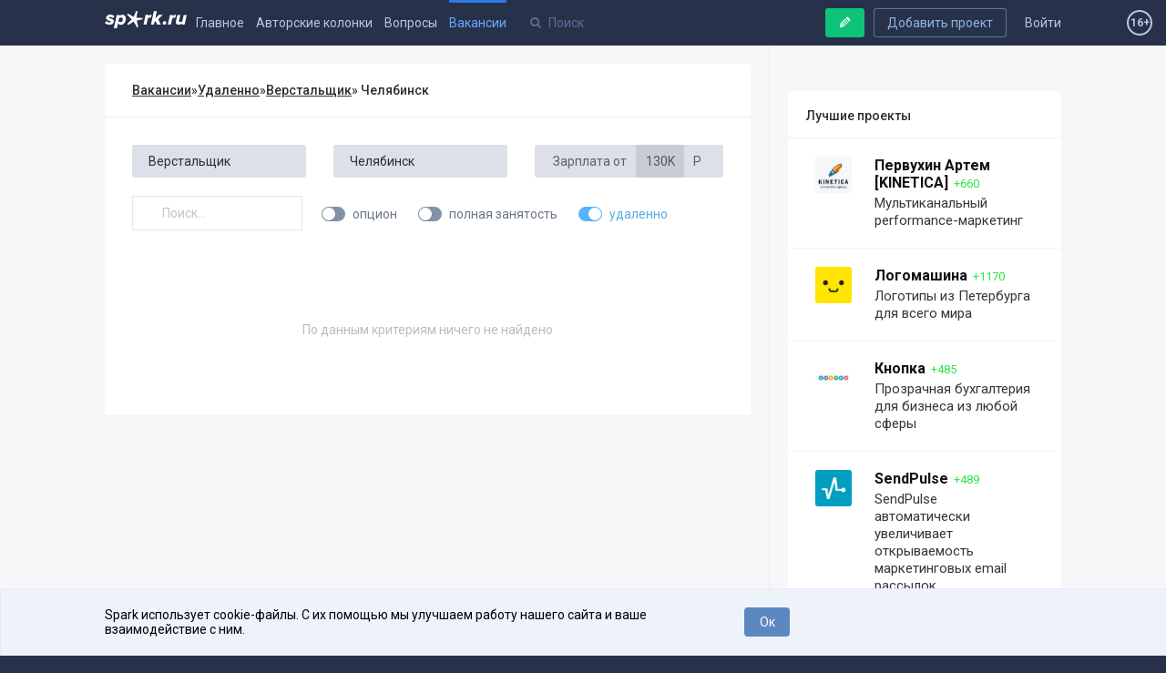

--- FILE ---
content_type: text/html; charset=utf-8
request_url: https://spark.ru/jobs-remote/69/158?salary=130
body_size: 11364
content:
<!DOCTYPE html>
<html xmlns="http://www.w3.org/1999/xhtml" xml:lang="ru" lang="ru">
<head>
    <meta name="zen-verification" content="aHpXHG3bitki6pTmSS9Di4c69aP1jfjmYPXBf5vnudpXQk9nCAW6qZMJk4CJdZgM" />
    <meta http-equiv="Content-Type" content="text/html;charset=utf-8" />
    <meta name="yandex-verification" content="af1694593f69f62b" />
    <meta name="language" content="ru-ru" />
    <meta name="viewport" content="width=device-width, initial-scale=1.0, minimum-scale=1.0,maximum-scale=1.0, user-scalable=no" />
    <meta name="apple-mobile-web-app-capable" content="yes">
    <meta name="apple-mobile-web-app-status-bar-style" content="black">
    <meta name="format-detection" content="telephone=no">
    <meta name="theme-color" content="#273149">
    <meta property="og:site_name" content="SPARK" />
    <meta name="referrer" content="always" />
    <title>Лучшие вакансии</title>
    <meta property="og:title" content="Лучшие вакансии" />
    <meta id="spark-meta-keywords" name="keywords" content="Вакансии в стартапах, поиск кофаундеров, стартапы, современные проекты, вакансии стартапов, команды проектов.">
        <link rel="canonical" href="https://spark.ru/jobs-remote/69/158" />
        <link rel="amphtml" href="https://amp.spark.ru/jobs-remote/69/158" />
        <meta id="spark-meta-description" name="description" property="og:description" content="Лучшие вакансии в стартапах и технологических проектах России и мира">
    <meta id="spark-meta-image" name="image" property="og:image"  content="https://spark.ru/public/img/og-image-537.png" />
    <link id="spark-link-image" rel="image_src" href="https://spark.ru/public/img/og-image.png" />
                                        <meta property="og:type" content="article" />
    <meta property="og:url" content="/jobs-remote/69/158" />
        <base href="https://spark.ru/" />
    <link rel="apple-touch-icon" sizes="180x180" href="public/img/apple-touch-icon.png">
    <link rel="icon" type="image/png" sizes="32x32" href="public/img/favicon-32x32.png">
    <link rel="icon" type="image/png" sizes="16x16" href="public/img/favicon-16x16.png">
    <link rel="manifest" href="/public/json/gcm-manifest.json">
    <script src="/public/js/intersection.js"></script>

     <script src="/public/js/ckeditor5/30.0.0/ckeditor.js"></script>
    <script src="/public/js/ckeditor5/30.0.0/ru.js"></script>
    <script src="/public/build/full.js?v=1557794979"></script>
    <script src="/public/build/spark.js?v=1766475988"></script>
    <script src="/public/js/legacy.js?v=1766491416"></script>
    <script src="/public/js/speccGraf.js?v=1622446797"></script>
        <script src="https://yastatic.net/pcode/adfox/loader.js" crossorigin="anonymous"></script>
    <script>window.yaContextCb = window.yaContextCb || []</script>
    <script src="https://yandex.ru/ads/system/context.js" async></script>
    
</head>
<body>
    <div id="adfox_164138649029177750"></div>
  <script>
      window.yaContextCb.push(()=>{
          Ya.adfoxCode.create({
              ownerId: 396152,
              containerId: 'adfox_164138649029177750',
              params: {
                  pp: 'g',
                  ps: 'fjue',
                  p2: 'hiuq'
              }
          })
      })
  </script>

    <link rel="stylesheet" href="https://fonts.googleapis.com/css?family=Roboto:400,400i,500,700&amp;subset=cyrillic">
    <link rel="stylesheet" type="text/css" media="all" href="/public/build/spark.css?v=1766475988" />
    <link rel="stylesheet" type="text/css" media="all" href="/public/build/new.css?v=1765425899" />
                    <!-- Google Tag Manager -->
    <script>
      (function(w,d,s,l,i){w[l]=w[l]||[];w[l].push({'gtm.start': new Date().getTime(),event:'gtm.js'}
      );var f=d.getElementsByTagName(s)[0], j=d.createElement(s),dl=l!='dataLayer'?'&l='+l:'';j.async=true;j.src=
        'https://www.googletagmanager.com/gtm.js?id='+i+dl;f.parentNode.insertBefore(j,f);
      })(window,document,'script','dataLayer','GTM-KLNKLFF');
    </script>
    <noscript>
      <iframe src="https://www.googletagmanager.com/ns.html?id=GTM-KLNKLFF" height="0" width="0" style="display:none;visibility:hidden"></iframe>
    </noscript>
    <!-- End Google Tag Manager -->
        <script>
      // Document ready
      function ready(callback) {
        if (document.readyState!='loading') callback();
        else if (document.addEventListener) document.addEventListener('DOMContentLoaded', callback);
        else document.attachEvent('onreadystatechange', function(){ if(document.readyState=='complete') callback(); });
      }
			window.uid = 0;
			window.uToken = '0a9a1210dee2f1049aa25049ea9950e5';
          </script>
    <div id="utils" class="hidden">
        <iframe name="transport" id="transport_frame"></iframe>
        <form class="ajaxfree" id="transport_form" method="post" enctype="multipart/form-data"  target="transport" action="/ajax/transport" accept-charset="utf-8">
            <input type="file" name="files" id="transportInput" accept="image/jpeg,image/gif,image/png"/>
        </form>
    </div>
    <div class="process_loader" id="spark-process-loader"></div>
        <div id="body">
                
<div id="adfox_164004009200018253"></div>
<script>
    window.yaContextCb.push(()=>{
        Ya.adfoxCode.create({
            ownerId: 396152,
            containerId: 'adfox_164004009200018253',
            params: {
                pp: 'g',
                ps: 'fjue',
                p2: 'hlix'
            }
        })
    })
</script>


<div class="header new no-projects" id="spark-site-header">
    <div class="center-col clear" id="head_center">

        
        <a href="/auth" class="head_link fl_r auth-block" name="js-link-highlightable">Войти</a>
        <a class="button fl_r second add_startup_button mobile_hide" id="headerJoinButton" href="/startups/new?first=1">Добавить проект</a>

        
        <a id="h_" href="/" class="head_link logo fl_l" name="js-link-highlightable">
            <i class="head_logo"></i>
        </a>

        <div class="mobile_hide inline_block">
            <a id="h_blogs_general" href="/blogs/general" class="head_link " name="js-link-highlightable">Главное</a>
            
            <a id="h_blogs_new" href="/blogs/new" class="head_link " name="js-link-highlightable">Авторские колонки</a>

          <a id="h_feedback" href="/feedback" class="head_link " name="js-link-highlightable">Вопросы</a>

            <a id="h_jobs_new_2" href="/jobs" class="head_link active" name="js-link-highlightable">Вакансии</a>
            
            
            <a id="h_jobs_new_3" href="https://event.spark.ru/" target="_blank" class="head_link" name="js-link-highlightable" style="display:none !important;">Образование</a>
        </div>

        <div class="header__mobile-menu-toggler unselectable" onclick="spark.content.toggle('.mobile_main_menu', 'mobile_main_menu--opened');">
            <svg width="17px" height="14px" viewBox="0 0 17 14" version="1.1" xmlns="http://www.w3.org/2000/svg" xmlns:xlink="http://www.w3.org/1999/xlink">
    <g id="Symbols" stroke="none" stroke-width="1" fill-rule="evenodd">
        <path d="M0,12.2669974 L16.9599991,12.2669974 L16.9599991,13.8933047 L0,13.8933047 L0,12.2669974 Z M0,6.08569694 L16.9599991,6.08569694 L16.9599991,7.71139846 L0,7.71139846 L0,6.08569694 Z M0,0.00330434783 L16.9599991,0.00330434783 L16.9599991,1.62900586 L0,1.62900586 L0,0.00330434783 Z" id="Combined-Shape"></path>
    </g>
</svg>        </div>
        <a href="/write" style="text-decoration:none; color: #bcc4e6;">
            <span class="header-profile show_only_in_mobile" style="margin-top: 2px; margin-right: 0px;"><svg xmlns="http://www.w3.org/2000/svg" width="18" height="19" viewBox="0 0 18 19" class="bi bi-pencil"> <path d="M12.146.146a.5.5 0 0 1 .708 0l3 3a.5.5 0 0 1 0 .708l-10 10a.5.5 0 0 1-.168.11l-5 2a.5.5 0 0 1-.65-.65l2-5a.5.5 0 0 1 .11-.168l10-10zM11.207 2.5 13.5 4.793 14.793 3.5 12.5 1.207 11.207 2.5zm1.586 3L10.5 3.207 4 9.707V10h.5a.5.5 0 0 1 .5.5v.5h.5a.5.5 0 0 1 .5.5v.5h.293l6.5-6.5zm-9.761 5.175-.106.106-1.528 3.821 3.821-1.528.106-.106A.5.5 0 0 1 5 12.5V12h-.5a.5.5 0 0 1-.5-.5V11h-.5a.5.5 0 0 1-.468-.325z"/> </svg></span>
        </a>
        <div class="head_search search_holder" data-type="global_search">
            <input type="text" name="search" placeholder="Поиск" class="search" id="head_select" autocomplete="off" />
        </div>

        <a rel="nofollow" class="button master green header-writepost mobile_hide" href="/write" id="headerWriteButton">
            <i class="icon write"></i>
            <span>Ваша публикация</span>
        </a>
        <span id="age16" class="agesign-container">
    <span class="agesign">16+</span>
</span>    </div>
</div>

<div class="mobile_main_menu clear">

    <div class="mobile_search_icon fl_r" onclick="spark.content.toggle('#spark-site-header', 'mobile-search-opened'); $('.head_search input').focus();">
        <i class="icon-search"></i>
    </div>
    <a href="/blogs/general" class="" name="js-link-highlightable">Главное</a>
    <a href="/blogs/new" class="" name="js-link-highlightable">Авторские колонки</a>
    <a href="/jobs" class="active" name="js-link-highlightable">Вакансии</a>
    <a href="/feedback" class="" name="js-link-highlightable">Вопросы</a>
    <!-- <a href="/startups" class="head_link--with-icon " name="js-link-highlightable">
         
        Проекты
    </a> -->
    <!--<a id="h_jobs_new_3" href="https://event.spark.ru/" target="_blank" class="" name="js-link-highlightable" style="display:none !important;">Образование</a>-->
</div>
        <div class="main" id="spark-content">

            <div class="b-adv-branding-shifter" id="adfox-branding-shifter"></div>
            <div class="branding" id="adfoxBranding"></div>
            <div class="branding adfox-adaptive-line" id="adfoxAdaptiveLine"></div>

            <div id="wrapper" class="_p_rel clear d-flex">
    <div class="flex-1 aside-left-col__layout">
        <div class="left-layout-adv-wrapper" id="adfox_176103071013595246"></div>
        <script>
            window.yaContextCb.push(()=>{
                Ya.adfoxCode.create({
                    ownerId: 396152,
                    containerId: 'adfox_176103071013595246',
                    params: {
                        pp: 'heqg',
                        ps: 'fjue',
                        p2: 'jpca'
                    }
                })
            });
        </script>
    </div>
    <div class="content-col__layout">
        <div class="center-col grid-cols-wrapper grid-cols-wrapper--right-aside clear min_h_500 p_rel">

    <div class="grid-col grid-col--right">

                        <div class="banner-300x242" style="text-align:center" name="js-banner-placeholder" data-ignoremobile=1 data-type="300x242">
	<div id="adfox_163370191356464457"></div>
	<script>
		window.yaContextCb.push(()=>{
			Ya.adfoxCode.create({
				ownerId: 304557,
				containerId: 'adfox_163370191356464457',
				params: {
					pp: 'g',
					ps: 'dpyj',
					p2: 'gquu'
				}
			})
		})
	</script>
</div>
<!-- <a class="about_promo ajaxfree" name="js-about-promo--r-col" href="/promo" rel="nofollow">Разместить своё объявление</a> -->
        <div class="mt30">
            <div class="right_col_block">
    <div class="block_title">
                    Лучшие проекты            </div>
            
            <div class="item clear" id="sb4677">
                <div class="head clear">
                    <div class="ava fl_l pointer" onclick="spark.ajax.segue('/startup/kinetica', null, event)">
                        <img src="/upload/startups/m_55531c7c5c526.jpg" alt="Первухин Артем [KINETICA]"/>
                    </div>
                    <div class="content">
                        <p class="title">
                            <a href="/startup/kinetica" onclick="event.preventDefault();">Первухин Артем [KINETICA]</a>
                                                            <span class="rating " title="Рейтинг проекта">+660</span>
                                                    </p>
                        <p class="desc pointer" onclick="spark.ajax.segue('/startup/kinetica', null, event)">
                                                        Мультиканальный performance-маркетинг                        </p>
                    </div>
                </div>

            </div>

        
            <div class="item clear" id="sb1070">
                <div class="head clear">
                    <div class="ava fl_l pointer" onclick="spark.ajax.segue('/startup/logo', null, event)">
                        <img src="/upload/startups/m_667402e822308.jpg" alt="Логомашина"/>
                    </div>
                    <div class="content">
                        <p class="title">
                            <a href="/startup/logo" onclick="event.preventDefault();">Логомашина</a>
                                                            <span class="rating " title="Рейтинг проекта">+1170</span>
                                                    </p>
                        <p class="desc pointer" onclick="spark.ajax.segue('/startup/logo', null, event)">
                                                        Логотипы из Петербурга для всего мира                        </p>
                    </div>
                </div>

            </div>

        
            <div class="item clear" id="sb24388">
                <div class="head clear">
                    <div class="ava fl_l pointer" onclick="spark.ajax.segue('/startup/knopkacompany', null, event)">
                        <img src="/upload/startups/m_5c87555f951a3.jpg" alt="Кнопка"/>
                    </div>
                    <div class="content">
                        <p class="title">
                            <a href="/startup/knopkacompany" onclick="event.preventDefault();">Кнопка</a>
                                                            <span class="rating " title="Рейтинг проекта">+485</span>
                                                    </p>
                        <p class="desc pointer" onclick="spark.ajax.segue('/startup/knopkacompany', null, event)">
                                                        Прозрачная бухгалтерия для бизнеса из любой сферы                        </p>
                    </div>
                </div>

            </div>

        
            <div class="item clear" id="sb4293">
                <div class="head clear">
                    <div class="ava fl_l pointer" onclick="spark.ajax.segue('/startup/sendpulse', null, event)">
                        <img src="/upload/startups/m_5853ed56f1de6.jpg" alt="SendPulse"/>
                    </div>
                    <div class="content">
                        <p class="title">
                            <a href="/startup/sendpulse" onclick="event.preventDefault();">SendPulse</a>
                                                            <span class="rating " title="Рейтинг проекта">+489</span>
                                                    </p>
                        <p class="desc pointer" onclick="spark.ajax.segue('/startup/sendpulse', null, event)">
                                                        SendPulse автоматически увеличивает открываемость маркетинговых email рассылок                        </p>
                    </div>
                </div>

            </div>

        
            <div class="item clear" id="sb26538">
                <div class="head clear">
                    <div class="ava fl_l pointer" onclick="spark.ajax.segue('/startup/mello', null, event)">
                        <img src="/upload/startups/m_65fd672a4f0e6.jpg" alt="Mello"/>
                    </div>
                    <div class="content">
                        <p class="title">
                            <a href="/startup/mello" onclick="event.preventDefault();">Mello</a>
                                                            <span class="rating " title="Рейтинг проекта">+992</span>
                                                    </p>
                        <p class="desc pointer" onclick="spark.ajax.segue('/startup/mello', null, event)">
                                                        Digital-агентство полного цикла. Реклама, SEO, influence-маркетинг и не только.                        </p>
                    </div>
                </div>

            </div>

            </div>
<a class="show_all_button" href="/startups">Рейтинг проектов</a>        </div>

        <div class="mt30">
            <div class="right_col_block">
                <div class="block_title">Вакансии в популярных проектах</div>
                            </div>
        </div>


    </div>

    <div class="grid-content r_col">

        <div class="list_page">

            
             <div class="block_title" itemscope itemtype="http://data-vocabulary.org/Breadcrumb">
                                    <a class="nav_chain" itemprop="url" href="/jobs"><span itemprop="title">Вакансии</span></a> »
                                            <a class="nav_chain" itemprop="url" href="/jobs-remote"><span itemprop="title">Удаленно</span></a> »
                                                                                                <a class="nav_chain" href="/jobs/69/0" ><span itemprop="title">Верстальщик</span></a> »
                                                                        Челябинск                                            </div>

            <div class="show_only_in_mobile" style="margin: 10px 15px">
                <div class="button block" onclick="$('.list_filters').toggleClass('showed')">Показать фильтр и поиск</div>
            </div>


            <div class="list_filters">

                <table width="100%" class="filters_table">
                    <tr>
                        <td>
                            <div class="ajaxselect" data-type="job_types" data-selected-id="69" data-action="open_page" data-page="/jobs-remote/">
                                <input type="text" placeholder="Верстальщик" value="Верстальщик"  name="industry_search" class="search" autocomplete="off"/>
                                <div class="items_wrap">
                                    <div class="items">

                                                                                    <div class="select_item r_block" data-id="0">Все вакансии</div>
                                        
                                                                                                                            <a class="select_item r_block" data-id="65" href="/jobs-remote/65/158/">
                                                <div class="name" data-name="Технический директор">Технический директор</div>
                                            </a>
                                                                                    <a class="select_item r_block" data-id="58" href="/jobs-remote/58/158/">
                                                <div class="name" data-name="Дизайнер">Дизайнер</div>
                                            </a>
                                                                                    <a class="select_item r_block" data-id="57" href="/jobs-remote/57/158/">
                                                <div class="name" data-name="Разработчик">Разработчик</div>
                                            </a>
                                                                                    <a class="select_item r_block" data-id="72" href="/jobs-remote/72/158/">
                                                <div class="name" data-name="Редактор">Редактор</div>
                                            </a>
                                                                                    <a class="select_item r_block" data-id="70" href="/jobs-remote/70/158/">
                                                <div class="name" data-name="Гейм-дизайнер">Гейм-дизайнер</div>
                                            </a>
                                                                                    <a class="select_item r_block" data-id="67" href="/jobs-remote/67/158/">
                                                <div class="name" data-name="Рекрутер">Рекрутер</div>
                                            </a>
                                                                                    <a class="select_item r_block" data-id="69" href="/jobs-remote/69/158/">
                                                <div class="name" data-name="Верстальщик">Верстальщик</div>
                                            </a>
                                                                                    <a class="select_item r_block" data-id="68" href="/jobs-remote/68/158/">
                                                <div class="name" data-name="Иллюстратор">Иллюстратор</div>
                                            </a>
                                                                                    <a class="select_item r_block" data-id="61" href="/jobs-remote/61/158/">
                                                <div class="name" data-name="Маркетолог">Маркетолог</div>
                                            </a>
                                                                                    <a class="select_item r_block" data-id="64" href="/jobs-remote/64/158/">
                                                <div class="name" data-name="Модератор контента">Модератор контента</div>
                                            </a>
                                                                                    <a class="select_item r_block" data-id="59" href="/jobs-remote/59/158/">
                                                <div class="name" data-name="PM">PM</div>
                                            </a>
                                                                                    <a class="select_item r_block" data-id="60" href="/jobs-remote/60/158/">
                                                <div class="name" data-name="Тестировщик">Тестировщик</div>
                                            </a>
                                                                                    <a class="select_item r_block" data-id="66" href="/jobs-remote/66/158/">
                                                <div class="name" data-name="Сейлз">Сейлз</div>
                                            </a>
                                                                                    <a class="select_item r_block" data-id="71" href="/jobs-remote/71/158/">
                                                <div class="name" data-name="SMM менеджер">SMM менеджер</div>
                                            </a>
                                                                                    <a class="select_item r_block" data-id="63" href="/jobs-remote/63/158/">
                                                <div class="name" data-name="Системный администратор">Системный администратор</div>
                                            </a>
                                                                                    <a class="select_item r_block" data-id="62" href="/jobs-remote/62/158/">
                                                <div class="name" data-name="Техлид">Техлид</div>
                                            </a>
                                                                            </div>
                                </div>
                            </div>
                        </td>
                        <td>
                            <div class="ajaxselect" data-type="cities" data-selected-id="158" data-first-parametr="job_type" data-action="open_page" data-page="/jobs-remote/">
                                <input type="text" placeholder="Челябинск" value="Челябинск"  name="city_search" class="search" autocomplete="off"/>
                                                                <div class="items_wrap">
                                    <div class="items">
                                                                                    <div class="select_item r_block" data-id="0">Все города</div>
                                        
                                                                                    <a class="select_item r_block" data-id="1" href="/jobs-remote/69/1/">
                                                Москва                                            </a>
                                                                                    <a class="select_item r_block" data-id="2" href="/jobs-remote/69/2/">
                                                Санкт-Петербург                                            </a>
                                                                                    <a class="select_item r_block" data-id="10" href="/jobs-remote/69/10/">
                                                Волгоград                                            </a>
                                                                                    <a class="select_item r_block" data-id="37" href="/jobs-remote/69/37/">
                                                Владивосток                                            </a>
                                                                                    <a class="select_item r_block" data-id="49" href="/jobs-remote/69/49/">
                                                Екатеринбург                                            </a>
                                                                                    <a class="select_item r_block" data-id="60" href="/jobs-remote/69/60/">
                                                Казань                                            </a>
                                                                                    <a class="select_item r_block" data-id="61" href="/jobs-remote/69/61/">
                                                Калининград                                            </a>
                                                                                    <a class="select_item r_block" data-id="72" href="/jobs-remote/69/72/">
                                                Краснодар                                            </a>
                                                                                    <a class="select_item r_block" data-id="73" href="/jobs-remote/69/73/">
                                                Красноярск                                            </a>
                                                                                    <a class="select_item r_block" data-id="95" href="/jobs-remote/69/95/">
                                                Нижний Новгород                                            </a>
                                                                                    <a class="select_item r_block" data-id="99" href="/jobs-remote/69/99/">
                                                Новосибирск                                            </a>
                                                                                    <a class="select_item r_block" data-id="104" href="/jobs-remote/69/104/">
                                                Омск                                            </a>
                                                                                    <a class="select_item r_block" data-id="110" href="/jobs-remote/69/110/">
                                                Пермь                                            </a>
                                                                                    <a class="select_item r_block" data-id="119" href="/jobs-remote/69/119/">
                                                Ростов-на-Дону                                            </a>
                                                                                    <a class="select_item r_block" data-id="123" href="/jobs-remote/69/123/">
                                                Самара                                            </a>
                                                                                    <a class="select_item r_block" data-id="151" href="/jobs-remote/69/151/">
                                                Уфа                                            </a>
                                                                                    <a class="select_item r_block" data-id="153" href="/jobs-remote/69/153/">
                                                Хабаровск                                            </a>
                                                                                    <a class="select_item r_block" data-id="158" href="/jobs-remote/69/158/">
                                                Челябинск                                            </a>
                                                                            </div>
                                </div>
                            </div>
                        </td>
                        <td>
                            <div class="salary_filter">
                                <span>Зарплата от</span>
                                <div class="count_wrap">
                                    <div class="scroller">
                                        <ul class="counts">
                                                                                            <a href="/jobs-remote/69/158?salary=20">20K</a>
                                                                                            <a href="/jobs-remote/69/158?salary=30">30K</a>
                                                                                            <a href="/jobs-remote/69/158?salary=40">40K</a>
                                                                                            <a href="/jobs-remote/69/158?salary=50">50K</a>
                                                                                            <a href="/jobs-remote/69/158?salary=60">60K</a>
                                                                                            <a href="/jobs-remote/69/158?salary=70">70K</a>
                                                                                            <a href="/jobs-remote/69/158?salary=80">80K</a>
                                                                                            <a href="/jobs-remote/69/158?salary=90">90K</a>
                                                                                            <a href="/jobs-remote/69/158?salary=100">100K</a>
                                                                                            <a href="/jobs-remote/69/158?salary=110">110K</a>
                                                                                            <a href="/jobs-remote/69/158?salary=120">120K</a>
                                                                                            <a href="/jobs-remote/69/158?salary=130">130+</a>
                                                                                    </ul>
                                    </div>
                                    <div class="count">130K</div>
                                </div>
                                <span>Р</span>
                            </div>
                        </td>
                    </tr>
                    <tr>
                        <td colspan="3" style="vertical-align: middle">

                            <div class="input_text search inline_block" style="width: 22%">
                                <input type="text" placeholder="Поиск..." onkeydown="search.keydown(event, {url: '/search/jobs', wrapper: $('.jobs_list'), noFoundText: 'Ничего не найдено'});" value="">
                            </div>

                                                        <a class="filter_checkbox option clear" href="/jobs-remote-shareout/69/158">
                                <span class="checkbox " data-fake="1"><i></i></span>
                                <span class="text">опцион</span>
                            </a>

                                                        <a class="filter_checkbox clear" href="/jobs-fulltime/69/158">
                                <span class="checkbox " data-fake="1"><i></i></span>
                                <span class="text">полная занятость</span>
                            </a>

                                                        <a class="filter_checkbox clear" href="/jobs/69/158">
                                <span class="checkbox checked" data-fake="1"><i></i></span>
                                <span class="text">удаленно</span>
                            </a>

                        </td>
                    </tr>
                </table>

            </div>

            
            <div class="blist_wrap jobs_list">

                                    <div class="list_block">
                        <div class="no_data">По данным критериям ничего не найдено</div>
                    </div>
                            </div>
            
            <script>
                spark.docReady(function(){
                    spark.navigation.init('.blist' , '#mainLoadMore');
                });
            </script>
        </div>

        <div class="mobile_cross_promo_block show_only_in_mobile">
                    </div>
        <!-- Sparrow -->
        <script type="text/javascript" data-key="afe55e55517fc300a919c382a1b227ea">
            (function(w, a) {
                (w[a] = w[a] || []).push({
                    'script_key': 'afe55e55517fc300a919c382a1b227ea',
                    'settings': {
                        'w': 91053,
                        'sid': 54525
                    }
                });
                if(!window['_Sparrow_embed']) {
                    var node = document.createElement('script'); node.type = 'text/javascript'; node.async = true;
                    node.src = 'https://widget.sparrow.ru/js/embed.js';
                    (document.getElementsByTagName('head')[0] || document.getElementsByTagName('body')[0]).appendChild(node);
                } else {
                    window['_Sparrow_embed'].initWidgets();
                }
            })(window, '_sparrow_widgets');
        </script>
        <!-- /Sparrow -->
    </div>
</div>    </div>
    <div class="flex-1 aside-right-col__layout"></div>
</div>
        </div>

    </div>
    <div class="site_footer">
    <div class="center-col">
        <div class="top">
            <div class="submenu">
               
            </div>
            <div class="logo">
                <a href="/"><i class="spark-logo-footer"></i></a>
                <div class="desc">Платформа для общения бизнеса с бизнесом</div>
            </div>
            <div class="navigation fl_r">
                
                <a id="f_startup_spark" href="/startup/spark">О проекте</a>
                   <!-- <a id="f_" href="/">Главная</a> -->
                   <a id="f_startups" href="/startups">Проекты</a>
                   <a class="ajaxfree" href="/media.pdf?v=1">Реклама</a>
                   <a id="f_startup_spark_wall" href="/startup/spark/wall">Связаться с редакцией</a>
            </div>
        </div>
        <!-- <a class="bottom_link fl_r" href="//cmtt.ru">ИД «Комитет»</a> -->
        <!-- <a class="bottom_link fl_r" href="mailto:team@spark.ru">team@spark.ru</a> -->
        <div class="footer_icons">
          <!-- <a rel="nofollow" class="android big_button store_icon google" href="https://play.google.com/store/apps/details?id=ru.spark.spark">
              Скачать в Google Play
          </a> -->
            <a rel="nofollow" class="footer-social vk" href="https://vk.com/gospark"><i class="icon-vkontakte"></i></a>
            <!-- <a rel="nofollow" class="footer-social fb" href="https://facebook.com/spark.ru"><i class="icon-facebook"></i></a> -->
            <a rel="nofollow" class="footer-social tw" href="https://twitter.com/go_sparkru"><i class="icon-twitter"></i></a>
            <!-- <a rel="nofollow" class="footer-social gp" href="https://plus.google.com/+SparkRuProject"><i class="icon-gplus"></i></a> -->
            <a rel="nofollow" class="footer-social telegram" href="https://telegram.me/spark_project"><i class="icon-telegram"></i></a>
            <!-- <a rel="nofollow" class="footer-social inst" href="https://instagram.com/spark_project"><i class="icon-instagram"></i></a> -->
            <div class="rss_selector" id="footerRssSelector">
                <div class="footer-social btn">
                    <i class="icon-rss" onclick="$('#footerRssSelector').toggleClass('toggled')"></i>
                </div>
                <div class="items">
                    <a rel="nofollow" class="item ajaxfree" target="_blank" href="/blogs/general/rss"><i class="rss_icon"></i><span>Главное</span></a>
                    <a rel="nofollow" class="item ajaxfree" target="_blank" href="/blogs/new/rss"><i class="rss_icon"></i><span>Свежее</span></a>
                    <a rel="nofollow" class="item ajaxfree" target="_blank" href="/feedback/rss"><i class="rss_icon"></i><span>Вопросы</span></a>
                                        <a rel="nofollow" class="item ajaxfree diff" target="_blank" href="/startups/rss"><i class="rss_icon"></i><span>Проекты</span></a>
                    <!--<a rel="nofollow" class="item ajaxfree diff" target="_blank" href="/jobs/rss"><i class="rss_icon"></i><span>Вакансии</span></a>-->
                </div>
            </div>
            <span id="" class="agesign-container" style="
                border: solid 2px;
                border-radius: 50%;
                display: inline-flex;
                line-height: 100%;
                width: 24px;
                height: 24px;
                align-items: center;
                justify-content: center;
                color: #bcc4e6;
                font-size: 12px;
                font-weight: 500;
            ">
                <span class="agesign">16+</span>
            </span>
        </div>
        <div class="site_footer__rules">
            Редакция <a href="mailto:team@spark.ru">team@spark.ru</a>Техническая поддержка <a href="mailto:help@spark.ru">help@spark.ru</a>Продвижение <a href="mailto:adv@spark.ru">adv@spark.ru</a>Телефон <a href="tel:+74951370707">+7 495 137-07-07</a>
        </div>
        <div class="site_footer__rules">
           Учредитель сетевого издания Барабанова.Ю.Б., ИНН 500111143150<br>
           Редакционные материалы ООО «Редакция Спарк Ру»<br>
           <span style="font-size: 85%">Сообщения и материалы сетевого издания Spark (за исключением авторских колонок) (зарегистрировано Федеральной службой по надзору в сфере связи, информационных технологий и массовых коммуникаций (Роскомнадзор) 27 января 2025 года за номером ЭЛ №ФС77-89031 сопровождаются пометкой «Spark_news» или «Редакция Spark.ru», или «Spark».</span>
        </div>
   
        <div class="site_footer__rules">
            <a href="/startup/spark/blog/248614/yuridicheskaya-informatsiya">Правовая информация</a>
            <a href="/upload/pdf/rules/rules.pdf?v=2025-09-30">Правила пользования сайтом</a>
            <a href="/upload/pdf/rules/policy.pdf?v=2025-09-30">Политика обработки персональных данных</a>
            <a href="/upload/doc/rules/recomendation_rules.docx">Правила рекомендательных технологий</a>
        </div>
    </div>
</div>    <div class="scroll_up mobile_hide">

        <svg xmlns="http://www.w3.org/2000/svg" width="20" height="20" viewBox="0 886 20 20"><path d="M.227 900.074c0-.17.065-.32.196-.45l9.126-9.127c.13-.13.28-.196.45-.196.17 0 .32.066.45.197l9.127 9.126c.13.13.196.28.196.45s-.065.32-.196.45l-.98.98c-.13.13-.28.195-.45.195-.17 0-.32-.065-.45-.195L10 893.806l-7.697 7.697c-.13.13-.28.195-.45.195-.17 0-.32-.065-.45-.195l-.98-.98c-.13-.13-.196-.28-.196-.45z"/></svg>
    </div>
    <div class="popup_wrap hide" id="popupWrapper" onclick="spark.popup.close();">
        <div class="popup" id="popup" onclick="event.stopPropagation();">
            <div class="title">
                <span id="popupTitle">Внимание</span>
                <i class="close fl_r" id="popupClose" title="Закрыть" onclick="spark.popup.close();"></i>
            </div>
            <div class="body" id="popupBody"></div>
        </div>
    </div>
    <div class="photo_viewer_wrap hide" onclick="spark.gallery.close();">
        <div class="nav_l" onclick="event.stopPropagation(); spark.gallery.prev()"></div>
        <div class="photo_viewer" onclick="event.stopPropagation();"></div>
        <div class="zoom" onclick="event.stopPropagation(); spark.gallery.openImage()" title="Открыть изображение"><i class="icon-search"></i></div>
    </div>
    <div id="fb-root"></div>
    <div id="banner-overlay" onclick="callback.hideBanner()"></div>
    <div class="notifies_root" id="notifies_root"></div>
        <div id="cookies-using-message">
      <div class="center-col center-plus">
        <p class="controls-cookie">
          <button id="accept-cookies">Ок</button>
        </p>
        <p class="message">
          Spark использует cookie-файлы. С их помощью мы улучшаем работу нашего сайта и ваше взаимодействие с ним.
        </p>
      </div>
    </div>
    <style>
      #cookies-using-message {
        display: none;
        position: fixed;
        bottom: 0;
        width: 100%;
        align-items: center;
        padding: 20px 0px;
        z-index: 999999999;
        color: #000;
        letter-spacing: 0;
        background: #EDF2FB 0% 0% no-repeat padding-box;
        border: 1px solid #E6E9F2;
      }
      #accept-cookies {
        background: #5D87C0 0% 0% no-repeat padding-box;
        border-radius: 4px;
        width: 50px;
        float: right;
        cursor: pointer;
        color: #fff;
        text-decoration: none;
        padding: 6px 12px;
        font-size: 14px;
        font-weight: normal;
        line-height: 1.42857143;
        text-align: center;
      }
      .center-plus {
        position: relative;
        left: -150px;
        height: auto;
        overflow: hidden;
      }
      .center-plus .message {
        float: none;
        width: auto;
        overflow: hidden;
        font-size: 14px;
      }
      @media all and (max-width: 1240px) {
        .center-plus {
          left: 0px;
        }
      }
    </style>
    <script>
			ready(function(){
				if (!spark.core.getCookie('accept-cookies')) {
					$('#cookies-using-message').css('display', 'flex');
					$('#accept-cookies').click(function(){
						$('#cookies-using-message').slideUp(300, function(){
							spark.core.setCookie('accept-cookies', 1, new Date((+new Date) + 1000*86400*364*2), '/');
						})
					});
				}
			});
    </script>
                            <!-- Yandex.Metrika counter -->
<script type="text/javascript" >
   (function(m,e,t,r,i,k,a){m[i]=m[i]||function(){(m[i].a=m[i].a||[]).push(arguments)};
   m[i].l=1*new Date();
   for (var j = 0; j < document.scripts.length; j++) {if (document.scripts[j].src === r) { return; }}
   k=e.createElement(t),a=e.getElementsByTagName(t)[0],k.async=1,k.src=r,a.parentNode.insertBefore(k,a)})
   (window, document, "script", "https://mc.yandex.ru/metrika/tag.js", "ym");

   ym(21611071, "init", {
        clickmap:true,
        trackLinks:true,
        accurateTrackBounce:true,
        webvisor:true,
        trackHash:true
   });
</script>
<noscript><div><img src="https://mc.yandex.ru/watch/21611071" style="position:absolute; left:-9999px;" alt="" /></div></noscript>
<!-- /Yandex.Metrika counter -->        
        <script>
    (function (i, s, o, g, r, a, m) {
      i['GoogleAnalyticsObject'] = r;
      i[r] = i[r] || function () {
        (i[r].q = i[r].q || []).push(arguments);
      }, i[r].l = 1 * new Date();
      a = s.createElement(o), m = s.getElementsByTagName(o)[0];
      a.async = 1;
      a.src = g;
      m.parentNode.insertBefore(a, m);
    })(window, document, 'script', '//www.google-analytics.com/analytics.js', 'ga');
    ga('create', 'UA-62863381-1', 'auto');
    ga('send', 'pageview');
</script>                <script src="https://www.gstatic.com/firebasejs/5.9.3/firebase.js"></script>
        <script src="/public/js/firebase_subscribe.js?v=1555669320" type="text/javascript"></script>
        
    
    <script
      src="https://cdnjs.cloudflare.com/ajax/libs/jquery-cookie/1.4.1/jquery.cookie.min.js"
      integrity="sha512-3j3VU6WC5rPQB4Ld1jnLV7Kd5xr+cq9avvhwqzbH/taCRNURoeEpoPBK9pDyeukwSxwRPJ8fDgvYXd6SkaZ2TA=="
      crossorigin="anonymous"
      referrerpolicy="no-referrer"
    ></script>

    <script>

    window.onscroll = function() { headerf(); };

    var sticky,FIXED_HEADER_HEIGHT;

    var adfox = document.getElementById('adfox_157668202924889281');
    var header = document.getElementById("spark-site-header");

    if ((adfox?.innerHTML || '') === "") {
           FIXED_HEADER_HEIGHT = 0;
          sticky = window.pageYOffset;
        } else {
            FIXED_HEADER_HEIGHT = adfox.clientHeight;
            sticky = window.pageYOffset + FIXED_HEADER_HEIGHT;
        }

function headerf() {
  if (window.pageYOffset > sticky) {
    header.classList.add("sticky_header_cl");
  } else {
    header.classList.remove("sticky_header_cl");
  }
}

// var cookieask = $.cookie("ask");
// if (!cookieask){
//
//     $(".ask_this").show();
//
// }

$( ".ask_submit" ).click(function() {

    var subject = $("input[name=subject]").val();
    var variant = $("input[name=variant]:checked:enabled").val();
    var url = 'https://spark.ru/ForTest';
    var form = $(".ask_wrap");
        $.cookie("ask", 1, { expires : 10 });

        $.ajax({
           type: "POST",
           url: url,
           data: form.serialize(),
           success: function(data) {
               $('.ask_wrap').html('<p>Спасибо! Ваш ответ принят!</p>');
               setTimeout(function(){  $('.ask_this').fadeOut(); }, 3000);
           }
         });

        var url2 = 'https://script.google.com/macros/s/AKfycby64P2ksoGLPtYFn2jEyct_7H9IwtVW7wwnMSR9K1O62HnfMbCZ_kLQ5ZwCNGor8T2PjA/exec';
        var jqxhr = $.ajax({
             url: url2,
             crossDomain: true,
             headers: {
                 'Content-Type': 'application/x-www-form-urlencoded',
                 'Access-Control-Allow-Origin': '*'
               },
             method: "GET",
             dataType: "json",
             data: form.serialize(),
           }).success();
    return false;
  });

    $("#head_notifies_items").on('click','.head_notifies--item',function(e){
      var urli = 'https://spark.ru/ForTest/noti';
      var dataid = $(this).data('id');
      console.log(dataid);
      $.ajax({
        type: "POST",
        url: urli,
        data: {dataid: dataid},
        success: function(data)
        { console.log('yes'); }
      });
    });

    $("#user_feed").on('click','.head_notifies--item',function(e){
      var urli = 'https://spark.ru/ForTest/noti';
      var dataid = $(this).data('id');
      console.log(dataid);
      $.ajax({
        type: "POST",
        url: urli,
        data: {dataid: dataid},
        success: function(data) { console.log('yes'); }
      });
    });
  </script>
          <!-- Yandex.RTB R-A-1434375-42 -->
    <script>
    window.yaContextCb.push(()=>{
        Ya.Context.AdvManager.render({
            "blockId": "R-A-1434375-42",
            "type": "fullscreen",
            "platform": "touch"
        })
    })
    </script>
 </body>
</html>


--- FILE ---
content_type: text/javascript; charset=UTF-8
request_url: https://www.gstatic.com/firebasejs/5.9.3/firebase.js
body_size: 215227
content:
!function(t,e){"object"==typeof exports&&"undefined"!=typeof module?module.exports=e():"function"==typeof define&&define.amd?define(e):(t=t||self).firebase=e()}(this,function(){"use strict";!function(t){if(!t.fetch){var e="URLSearchParams"in t,n="Symbol"in t&&"iterator"in Symbol,a="FileReader"in t&&"Blob"in t&&function(){try{return new Blob,!0}catch(t){return!1}}(),r="FormData"in t,i="ArrayBuffer"in t;if(i)var o=["[object Int8Array]","[object Uint8Array]","[object Uint8ClampedArray]","[object Int16Array]","[object Uint16Array]","[object Int32Array]","[object Uint32Array]","[object Float32Array]","[object Float64Array]"],s=function(t){return t&&DataView.prototype.isPrototypeOf(t)},u=ArrayBuffer.isView||function(t){return t&&-1<o.indexOf(Object.prototype.toString.call(t))};d.prototype.append=function(t,e){t=l(t),e=f(e);var n=this.map[t];this.map[t]=n?n+","+e:e},d.prototype.delete=function(t){delete this.map[l(t)]},d.prototype.get=function(t){return t=l(t),this.has(t)?this.map[t]:null},d.prototype.has=function(t){return this.map.hasOwnProperty(l(t))},d.prototype.set=function(t,e){this.map[l(t)]=f(e)},d.prototype.forEach=function(t,e){for(var n in this.map)this.map.hasOwnProperty(n)&&t.call(e,this.map[n],n,this)},d.prototype.keys=function(){var n=[];return this.forEach(function(t,e){n.push(e)}),p(n)},d.prototype.values=function(){var e=[];return this.forEach(function(t){e.push(t)}),p(e)},d.prototype.entries=function(){var n=[];return this.forEach(function(t,e){n.push([e,t])}),p(n)},n&&(d.prototype[Symbol.iterator]=d.prototype.entries);var c=["DELETE","GET","HEAD","OPTIONS","POST","PUT"];w.prototype.clone=function(){return new w(this,{body:this._bodyInit})},b.call(w.prototype),b.call(E.prototype),E.prototype.clone=function(){return new E(this._bodyInit,{status:this.status,statusText:this.statusText,headers:new d(this.headers),url:this.url})},E.error=function(){var t=new E(null,{status:0,statusText:""});return t.type="error",t};var h=[301,302,303,307,308];E.redirect=function(t,e){if(-1===h.indexOf(e))throw new RangeError("Invalid status code");return new E(null,{status:e,headers:{location:t}})},t.Headers=d,t.Request=w,t.Response=E,t.fetch=function(n,i){return new Promise(function(r,t){var e=new w(n,i),o=new XMLHttpRequest;o.onload=function(){var t,i,e={status:o.status,statusText:o.statusText,headers:(t=o.getAllResponseHeaders()||"",i=new d,t.replace(/\r?\n[\t ]+/g," ").split(/\r?\n/).forEach(function(t){var e=t.split(":"),n=e.shift().trim();if(n){var r=e.join(":").trim();i.append(n,r)}}),i)};e.url="responseURL"in o?o.responseURL:e.headers.get("X-Request-URL");var n="response"in o?o.response:o.responseText;r(new E(n,e))},o.onerror=function(){t(new TypeError("Network request failed"))},o.ontimeout=function(){t(new TypeError("Network request failed"))},o.open(e.method,e.url,!0),"include"===e.credentials?o.withCredentials=!0:"omit"===e.credentials&&(o.withCredentials=!1),"responseType"in o&&a&&(o.responseType="blob"),e.headers.forEach(function(t,e){o.setRequestHeader(e,t)}),o.send(void 0===e._bodyInit?null:e._bodyInit)})},t.fetch.polyfill=!0}function l(t){if("string"!=typeof t&&(t=String(t)),/[^a-z0-9\-#$%&'*+.\^_`|~]/i.test(t))throw new TypeError("Invalid character in header field name");return t.toLowerCase()}function f(t){return"string"!=typeof t&&(t=String(t)),t}function p(e){var t={next:function(){var t=e.shift();return{done:void 0===t,value:t}}};return n&&(t[Symbol.iterator]=function(){return t}),t}function d(e){this.map={},e instanceof d?e.forEach(function(t,e){this.append(e,t)},this):Array.isArray(e)?e.forEach(function(t){this.append(t[0],t[1])},this):e&&Object.getOwnPropertyNames(e).forEach(function(t){this.append(t,e[t])},this)}function y(t){if(t.bodyUsed)return Promise.reject(new TypeError("Already read"));t.bodyUsed=!0}function m(n){return new Promise(function(t,e){n.onload=function(){t(n.result)},n.onerror=function(){e(n.error)}})}function g(t){var e=new FileReader,n=m(e);return e.readAsArrayBuffer(t),n}function v(t){if(t.slice)return t.slice(0);var e=new Uint8Array(t.byteLength);return e.set(new Uint8Array(t)),e.buffer}function b(){return this.bodyUsed=!1,this._initBody=function(t){if(this._bodyInit=t)if("string"==typeof t)this._bodyText=t;else if(a&&Blob.prototype.isPrototypeOf(t))this._bodyBlob=t;else if(r&&FormData.prototype.isPrototypeOf(t))this._bodyFormData=t;else if(e&&URLSearchParams.prototype.isPrototypeOf(t))this._bodyText=t.toString();else if(i&&a&&s(t))this._bodyArrayBuffer=v(t.buffer),this._bodyInit=new Blob([this._bodyArrayBuffer]);else{if(!i||!ArrayBuffer.prototype.isPrototypeOf(t)&&!u(t))throw new Error("unsupported BodyInit type");this._bodyArrayBuffer=v(t)}else this._bodyText="";this.headers.get("content-type")||("string"==typeof t?this.headers.set("content-type","text/plain;charset=UTF-8"):this._bodyBlob&&this._bodyBlob.type?this.headers.set("content-type",this._bodyBlob.type):e&&URLSearchParams.prototype.isPrototypeOf(t)&&this.headers.set("content-type","application/x-www-form-urlencoded;charset=UTF-8"))},a&&(this.blob=function(){var t=y(this);if(t)return t;if(this._bodyBlob)return Promise.resolve(this._bodyBlob);if(this._bodyArrayBuffer)return Promise.resolve(new Blob([this._bodyArrayBuffer]));if(this._bodyFormData)throw new Error("could not read FormData body as blob");return Promise.resolve(new Blob([this._bodyText]))},this.arrayBuffer=function(){return this._bodyArrayBuffer?y(this)||Promise.resolve(this._bodyArrayBuffer):this.blob().then(g)}),this.text=function(){var t,e,n,r=y(this);if(r)return r;if(this._bodyBlob)return t=this._bodyBlob,e=new FileReader,n=m(e),e.readAsText(t),n;if(this._bodyArrayBuffer)return Promise.resolve(function(t){for(var e=new Uint8Array(t),n=new Array(e.length),r=0;r<e.length;r++)n[r]=String.fromCharCode(e[r]);return n.join("")}(this._bodyArrayBuffer));if(this._bodyFormData)throw new Error("could not read FormData body as text");return Promise.resolve(this._bodyText)},r&&(this.formData=function(){return this.text().then(_)}),this.json=function(){return this.text().then(JSON.parse)},this}function w(t,e){var n,r,i=(e=e||{}).body;if(t instanceof w){if(t.bodyUsed)throw new TypeError("Already read");this.url=t.url,this.credentials=t.credentials,e.headers||(this.headers=new d(t.headers)),this.method=t.method,this.mode=t.mode,i||null==t._bodyInit||(i=t._bodyInit,t.bodyUsed=!0)}else this.url=String(t);if(this.credentials=e.credentials||this.credentials||"omit",!e.headers&&this.headers||(this.headers=new d(e.headers)),this.method=(n=e.method||this.method||"GET",r=n.toUpperCase(),-1<c.indexOf(r)?r:n),this.mode=e.mode||this.mode||null,this.referrer=null,("GET"===this.method||"HEAD"===this.method)&&i)throw new TypeError("Body not allowed for GET or HEAD requests");this._initBody(i)}function _(t){var i=new FormData;return t.trim().split("&").forEach(function(t){if(t){var e=t.split("="),n=e.shift().replace(/\+/g," "),r=e.join("=").replace(/\+/g," ");i.append(decodeURIComponent(n),decodeURIComponent(r))}}),i}function E(t,e){e||(e={}),this.type="default",this.status=void 0===e.status?200:e.status,this.ok=200<=this.status&&this.status<300,this.statusText="statusText"in e?e.statusText:"OK",this.headers=new d(e.headers),this.url=e.url||"",this._initBody(t)}}("undefined"!=typeof self?self:void 0);var t="undefined"!=typeof window?window:"undefined"!=typeof global?global:"undefined"!=typeof self?self:{};function e(t,e){return t(e={exports:{}},e.exports),e.exports}function n(e){var n=this.constructor;return this.then(function(t){return n.resolve(e()).then(function(){return t})},function(t){return n.resolve(e()).then(function(){return n.reject(t)})})}var r=setTimeout;function i(){}function o(t){if(!(this instanceof o))throw new TypeError("Promises must be constructed via new");if("function"!=typeof t)throw new TypeError("not a function");this._state=0,this._handled=!1,this._value=void 0,this._deferreds=[],l(t,this)}function a(n,r){for(;3===n._state;)n=n._value;0!==n._state?(n._handled=!0,o._immediateFn(function(){var t=1===n._state?r.onFulfilled:r.onRejected;if(null!==t){var e;try{e=t(n._value)}catch(t){return void u(r.promise,t)}s(r.promise,e)}else(1===n._state?s:u)(r.promise,n._value)})):n._deferreds.push(r)}function s(e,t){try{if(t===e)throw new TypeError("A promise cannot be resolved with itself.");if(t&&("object"==typeof t||"function"==typeof t)){var n=t.then;if(t instanceof o)return e._state=3,e._value=t,void c(e);if("function"==typeof n)return void l((r=n,i=t,function(){r.apply(i,arguments)}),e)}e._state=1,e._value=t,c(e)}catch(t){u(e,t)}var r,i}function u(t,e){t._state=2,t._value=e,c(t)}function c(t){2===t._state&&0===t._deferreds.length&&o._immediateFn(function(){t._handled||o._unhandledRejectionFn(t._value)});for(var e=0,n=t._deferreds.length;e<n;e++)a(t,t._deferreds[e]);t._deferreds=null}function h(t,e,n){this.onFulfilled="function"==typeof t?t:null,this.onRejected="function"==typeof e?e:null,this.promise=n}function l(t,e){var n=!1;try{t(function(t){n||(n=!0,s(e,t))},function(t){n||(n=!0,u(e,t))})}catch(t){if(n)return;n=!0,u(e,t)}}o.prototype.catch=function(t){return this.then(null,t)},o.prototype.then=function(t,e){var n=new this.constructor(i);return a(this,new h(t,e,n)),n},o.prototype.finally=n,o.all=function(e){return new o(function(r,i){if(!e||void 0===e.length)throw new TypeError("Promise.all accepts an array");var o=Array.prototype.slice.call(e);if(0===o.length)return r([]);var a=o.length;function s(e,t){try{if(t&&("object"==typeof t||"function"==typeof t)){var n=t.then;if("function"==typeof n)return void n.call(t,function(t){s(e,t)},i)}o[e]=t,0==--a&&r(o)}catch(t){i(t)}}for(var t=0;t<o.length;t++)s(t,o[t])})},o.resolve=function(e){return e&&"object"==typeof e&&e.constructor===o?e:new o(function(t){t(e)})},o.reject=function(n){return new o(function(t,e){e(n)})},o.race=function(i){return new o(function(t,e){for(var n=0,r=i.length;n<r;n++)i[n].then(t,e)})},o._immediateFn="function"==typeof setImmediate&&function(t){setImmediate(t)}||function(t){r(t,0)},o._unhandledRejectionFn=function(t){"undefined"!=typeof console&&console&&console.warn("Possible Unhandled Promise Rejection:",t)};var f=function(){if("undefined"!=typeof self)return self;if("undefined"!=typeof window)return window;if(void 0!==t)return t;throw new Error("unable to locate global object")}();"Promise"in f?f.Promise.prototype.finally||(f.Promise.prototype.finally=n):f.Promise=o;var p,d,y,b=function(r,i,t){if(function(t){if("function"!=typeof t)throw TypeError(String(t)+" is not a function")}(r),void 0===i)return r;switch(t){case 0:return function(){return r.call(i)};case 1:return function(t){return r.call(i,t)};case 2:return function(t,e){return r.call(i,t,e)};case 3:return function(t,e,n){return r.call(i,t,e,n)}}return function(){return r.apply(i,arguments)}},m=function(t){try{return!!t()}catch(t){return!0}},g={}.toString,v=function(t){return g.call(t).slice(8,-1)},w="".split,_=m(function(){return!Object("z").propertyIsEnumerable(0)})?function(t){return"String"==v(t)?w.call(t,""):Object(t)}:Object,E=function(t){if(null==t)throw TypeError("Can't call method on "+t);return t},T=function(t){return Object(E(t))},S=Math.ceil,C=Math.floor,I=function(t){return isNaN(t=+t)?0:(0<t?C:S)(t)},N=Math.min,D=function(t){return 0<t?N(I(t),9007199254740991):0},A=function(t){return"object"==typeof t?null!==t:"function"==typeof t},k=Array.isArray||function(t){return"Array"==v(t)},R="object"==typeof window&&window&&window.Math==Math?window:"object"==typeof self&&self&&self.Math==Math?self:Function("return this")(),O=!m(function(){return 7!=Object.defineProperty({},"a",{get:function(){return 7}}).a}),P=R.document,M=A(P)&&A(P.createElement),x=function(t){return M?P.createElement(t):{}},L=!O&&!m(function(){return 7!=Object.defineProperty(x("div"),"a",{get:function(){return 7}}).a}),F=function(t){if(!A(t))throw TypeError(String(t)+" is not an object");return t},U=function(t,e){if(!A(t))return t;var n,r;if(e&&"function"==typeof(n=t.toString)&&!A(r=n.call(t)))return r;if("function"==typeof(n=t.valueOf)&&!A(r=n.call(t)))return r;if(!e&&"function"==typeof(n=t.toString)&&!A(r=n.call(t)))return r;throw TypeError("Can't convert object to primitive value")},q=Object.defineProperty,V={f:O?q:function(t,e,n){if(F(t),e=U(e,!0),F(n),L)try{return q(t,e,n)}catch(t){}if("get"in n||"set"in n)throw TypeError("Accessors not supported");return"value"in n&&(t[e]=n.value),t}},B=function(t,e){return{enumerable:!(1&t),configurable:!(2&t),writable:!(4&t),value:e}},j=O?function(t,e,n){return V.f(t,e,B(1,n))}:function(t,e,n){return t[e]=n,t},W=function(e,n){try{j(R,e,n)}catch(t){R[e]=n}return n},Q=e(function(t){var e="__core-js_shared__",n=R[e]||W(e,{});(t.exports=function(t,e){return n[t]||(n[t]=void 0!==e?e:{})})("versions",[]).push({version:"3.0.0",mode:"global",copyright:"© 2019 Denis Pushkarev (zloirock.ru)"})}),K=0,H=Math.random(),G=function(t){return"Symbol(".concat(void 0===t?"":t,")_",(++K+H).toString(36))},z=!m(function(){}),Y=Q("wks"),X=R.Symbol,J=function(t){return Y[t]||(Y[t]=z&&X[t]||(z?X:G)("Symbol."+t))},$=J("species"),Z=function(t,e){var n;return k(t)&&("function"!=typeof(n=t.constructor)||n!==Array&&!k(n.prototype)?A(n)&&null===(n=n[$])&&(n=void 0):n=void 0),new(void 0===n?Array:n)(0===e?0:e)},tt=function(l,t){var f=1==l,p=2==l,d=3==l,y=4==l,m=6==l,g=5==l||m,v=t||Z;return function(t,e,n){for(var r,i,o=T(t),a=_(o),s=b(e,n,3),u=D(a.length),c=0,h=f?v(t,u):p?v(t,0):void 0;c<u;c++)if((g||c in a)&&(i=s(r=a[c],c,o),l))if(f)h[c]=i;else if(i)switch(l){case 3:return!0;case 5:return r;case 6:return c;case 2:h.push(r)}else if(y)return!1;return m?-1:d||y?y:h}},et={}.propertyIsEnumerable,nt=Object.getOwnPropertyDescriptor,rt={f:nt&&!et.call({1:2},1)?function(t){var e=nt(this,t);return!!e&&e.enumerable}:et},it=function(t){return _(E(t))},ot={}.hasOwnProperty,at=function(t,e){return ot.call(t,e)},st=Object.getOwnPropertyDescriptor,ut={f:O?st:function(t,e){if(t=it(t),e=U(e,!0),L)try{return st(t,e)}catch(t){}if(at(t,e))return B(!rt.f.call(t,e),t[e])}},ct=Q("native-function-to-string",Function.toString),ht=R.WeakMap,lt="function"==typeof ht&&/native code/.test(ct.call(ht)),ft=Q("keys"),pt=function(t){return ft[t]||(ft[t]=G(t))},dt={},yt=R.WeakMap;if(lt){var mt=new yt,gt=mt.get,vt=mt.has,bt=mt.set;p=function(t,e){return bt.call(mt,t,e),e},d=function(t){return gt.call(mt,t)||{}},y=function(t){return vt.call(mt,t)}}else{var wt=pt("state");dt[wt]=!0,p=function(t,e){return j(t,wt,e),e},d=function(t){return at(t,wt)?t[wt]:{}},y=function(t){return at(t,wt)}}var _t,Et={set:p,get:d,has:y,enforce:function(t){return y(t)?d(t):p(t,{})},getterFor:function(n){return function(t){var e;if(!A(t)||(e=d(t)).type!==n)throw TypeError("Incompatible receiver, "+n+" required");return e}}},Tt=e(function(t){var e=Et.get,s=Et.enforce,u=String(ct).split("toString");Q("inspectSource",function(t){return ct.call(t)}),(t.exports=function(t,e,n,r){var i=!!r&&!!r.unsafe,o=!!r&&!!r.enumerable,a=!!r&&!!r.noTargetGet;"function"==typeof n&&("string"!=typeof e||at(n,"name")||j(n,"name",e),s(n).source=u.join("string"==typeof e?e:"")),t!==R?(i?!a&&t[e]&&(o=!0):delete t[e],o?t[e]=n:j(t,e,n)):o?t[e]=n:W(e,n)})(Function.prototype,"toString",function(){return"function"==typeof this&&e(this).source||ct.call(this)})}),St=Math.max,Ct=Math.min,It=(_t=!1,function(t,e,n){var r,i,o,a=it(t),s=D(a.length),u=(r=s,(i=I(n))<0?St(i+r,0):Ct(i,r));if(_t&&e!=e){for(;u<s;)if((o=a[u++])!=o)return!0}else for(;u<s;u++)if((_t||u in a)&&a[u]===e)return _t||u||0;return!_t&&-1}),Nt=function(t,e){var n,r=it(t),i=0,o=[];for(n in r)!at(dt,n)&&at(r,n)&&o.push(n);for(;e.length>i;)at(r,n=e[i++])&&(~It(o,n)||o.push(n));return o},Dt=["constructor","hasOwnProperty","isPrototypeOf","propertyIsEnumerable","toLocaleString","toString","valueOf"],At=Dt.concat("length","prototype"),kt={f:Object.getOwnPropertyNames||function(t){return Nt(t,At)}},Rt={f:Object.getOwnPropertySymbols},Ot=R.Reflect,Pt=Ot&&Ot.ownKeys||function(t){var e=kt.f(F(t)),n=Rt.f;return n?e.concat(n(t)):e},Mt=function(t,e){for(var n=Pt(e),r=V.f,i=ut.f,o=0;o<n.length;o++){var a=n[o];at(t,a)||r(t,a,i(e,a))}},xt=/#|\.prototype\./,Lt=function(t,e){var n=Ut[Ft(t)];return n==Vt||n!=qt&&("function"==typeof e?m(e):!!e)},Ft=Lt.normalize=function(t){return String(t).replace(xt,".").toLowerCase()},Ut=Lt.data={},qt=Lt.NATIVE="N",Vt=Lt.POLYFILL="P",Bt=Lt,jt=ut.f,Wt=function(t,e){var n,r,i,o,a,s=t.target,u=t.global,c=t.stat;if(n=u?R:c?R[s]||W(s,{}):(R[s]||{}).prototype)for(r in e){if(o=e[r],i=t.noTargetGet?(a=jt(n,r))&&a.value:n[r],!Bt(u?r:s+(c?".":"#")+r,t.forced)&&void 0!==i){if(typeof o==typeof i)continue;Mt(o,i)}(t.sham||i&&i.sham)&&j(o,"sham",!0),Tt(n,r,o,t)}},Qt=Object.keys||function(t){return Nt(t,Dt)},Kt=O?Object.defineProperties:function(t,e){F(t);for(var n,r=Qt(e),i=r.length,o=0;o<i;)V.f(t,n=r[o++],e[n]);return t},Ht=R.document,Gt=Ht&&Ht.documentElement,zt=pt("IE_PROTO"),Yt="prototype",Xt=function(){},Jt=function(){var t,e=x("iframe"),n=Dt.length,r="script";for(e.style.display="none",Gt.appendChild(e),e.src=String("javascript:"),(t=e.contentWindow.document).open(),t.write("<script>document.F=Object</"+r+">"),t.close(),Jt=t.F;n--;)delete Jt[Yt][Dt[n]];return Jt()},$t=Object.create||function(t,e){var n;return null!==t?(Xt[Yt]=F(t),n=new Xt,Xt[Yt]=null,n[zt]=t):n=Jt(),void 0===e?n:Kt(n,e)};dt[zt]=!0;var Zt=J("unscopables"),te=Array.prototype;null==te[Zt]&&j(te,Zt,$t(null));var ee=function(t){te[Zt][t]=!0},ne=tt(5),re="find",ie=!0;re in[]&&Array(1)[re](function(){ie=!1}),Wt({target:"Array",proto:!0,forced:ie},{find:function(t){return ne(this,t,1<arguments.length?arguments[1]:void 0)}}),ee(re);var oe=Function.call,ae=function(t,e,n){return b(oe,R[t].prototype[e],n)},se=(ae("Array","find"),tt(6)),ue="findIndex",ce=!0;ue in[]&&Array(1)[ue](function(){ce=!1}),Wt({target:"Array",proto:!0,forced:ce},{findIndex:function(t){return se(this,t,1<arguments.length?arguments[1]:void 0)}}),ee(ue);ae("Array","findIndex");var he=Object.assign,le=!he||m(function(){var t={},e={},n=Symbol(),r="abcdefghijklmnopqrst";return t[n]=7,r.split("").forEach(function(t){e[t]=t}),7!=he({},t)[n]||Qt(he({},e)).join("")!=r})?function(t,e){for(var n=T(t),r=arguments.length,i=1,o=Rt.f,a=rt.f;i<r;)for(var s,u=_(arguments[i++]),c=o?Qt(u).concat(o(u)):Qt(u),h=c.length,l=0;l<h;)a.call(u,s=c[l++])&&(n[s]=u[s]);return n}:he;Wt({target:"Object",stat:!0,forced:Object.assign!==le},{assign:le});var fe=R,pe=(fe.Object.assign,J("match")),de=function(t,e,n){if(A(r=e)&&(void 0!==(i=r[pe])?i:"RegExp"==v(r)))throw TypeError("String.prototype."+n+" doesn't accept regex");var r,i;return String(E(t))},ye=J("match"),me="startsWith",ge=function(e){var n=/./;try{"/./"[e](n)}catch(t){try{return n[ye]=!1,"/./"[e](n)}catch(t){}}return!1}(me),ve=""[me];Wt({target:"String",proto:!0,forced:!ge},{startsWith:function(t){var e=de(this,t,me),n=D(Math.min(1<arguments.length?arguments[1]:void 0,e.length)),r=String(t);return ve?ve.call(e,r,n):e.slice(n,n+r.length)===r}});ae("String","startsWith");Wt({target:"String",proto:!0},{repeat:"".repeat||function(t){var e=String(E(this)),n="",r=I(t);if(r<0||r==1/0)throw RangeError("Wrong number of repetitions");for(;0<r;(r>>>=1)&&(e+=e))1&r&&(n+=e);return n}});ae("String","repeat");var be,we=function(t,e,n){var r=U(e);r in t?V.f(t,r,B(0,n)):t[r]=n},_e=J("species"),Ee=J("isConcatSpreadable"),Te=9007199254740991,Se="Maximum allowed index exceeded",Ce=!m(function(){var t=[];return t[Ee]=!1,t.concat()[0]!==t}),Ie=(be="concat",!m(function(){var t=[];return(t.constructor={})[_e]=function(){return{foo:1}},1!==t[be](Boolean).foo})),Ne=function(t){if(!A(t))return!1;var e=t[Ee];return void 0!==e?!!e:k(t)};Wt({target:"Array",proto:!0,forced:!Ce||!Ie},{concat:function(t){var e,n,r,i,o,a=T(this),s=Z(a,0),u=0;for(e=-1,r=arguments.length;e<r;e++)if(o=-1===e?a:arguments[e],Ne(o)){if(i=D(o.length),Te<u+i)throw TypeError(Se);for(n=0;n<i;n++,u++)n in o&&we(s,u,o[n])}else{if(Te<=u)throw TypeError(Se);we(s,u++,o)}return s.length=u,s}});var De=J("toStringTag"),Ae="Arguments"==v(function(){return arguments}()),ke={};ke[J("toStringTag")]="z";var Re="[object z]"!==String(ke)?function(){return"[object "+(void 0===(t=this)?"Undefined":null===t?"Null":"string"==typeof(n=function(t,e){try{return t[e]}catch(t){}}(e=Object(t),De))?n:Ae?v(e):"Object"==(r=v(e))&&"function"==typeof e.callee?"Arguments":r)+"]";var t,e,n,r}:ke.toString,Oe=Object.prototype;Re!==Oe.toString&&Tt(Oe,"toString",Re,{unsafe:!0});var Pe=V.f,Me=J("toStringTag"),xe=function(t,e,n){t&&!at(t=n?t:t.prototype,Me)&&Pe(t,Me,{configurable:!0,value:e})},Le={f:J},Fe=V.f,Ue=function(t){var e=fe.Symbol||(fe.Symbol={});at(e,t)||Fe(e,t,{value:Le.f(t)})},qe=kt.f,Ve={}.toString,Be="object"==typeof window&&window&&Object.getOwnPropertyNames?Object.getOwnPropertyNames(window):[],je={f:function(t){return Be&&"[object Window]"==Ve.call(t)?function(t){try{return qe(t)}catch(t){return Be.slice()}}(t):qe(it(t))}},We=pt("hidden"),Qe="Symbol",Ke=Et.set,He=Et.getterFor(Qe),Ge=ut.f,ze=V.f,Ye=je.f,Xe=R.Symbol,Je=R.JSON,$e=Je&&Je.stringify,Ze="prototype",tn=J("toPrimitive"),en=rt.f,nn=Q("symbol-registry"),rn=Q("symbols"),on=Q("op-symbols"),an=Q("wks"),sn=Object[Ze],un=R.QObject,cn=!un||!un[Ze]||!un[Ze].findChild,hn=O&&m(function(){return 7!=$t(ze({},"a",{get:function(){return ze(this,"a",{value:7}).a}})).a})?function(t,e,n){var r=Ge(sn,e);r&&delete sn[e],ze(t,e,n),r&&t!==sn&&ze(sn,e,r)}:ze,ln=function(t,e){var n=rn[t]=$t(Xe[Ze]);return Ke(n,{type:Qe,tag:t,description:e}),O||(n.description=e),n},fn=z&&"symbol"==typeof Xe.iterator?function(t){return"symbol"==typeof t}:function(t){return Object(t)instanceof Xe},pn=function(t,e,n){return t===sn&&pn(on,e,n),F(t),e=U(e,!0),F(n),at(rn,e)?(n.enumerable?(at(t,We)&&t[We][e]&&(t[We][e]=!1),n=$t(n,{enumerable:B(0,!1)})):(at(t,We)||ze(t,We,B(1,{})),t[We][e]=!0),hn(t,e,n)):ze(t,e,n)},dn=function(t,e){F(t);for(var n,r=function(t){var e=Qt(t),n=Rt.f;if(n)for(var r,i=n(t),o=rt.f,a=0;i.length>a;)o.call(t,r=i[a++])&&e.push(r);return e}(e=it(e)),i=0,o=r.length;i<o;)pn(t,n=r[i++],e[n]);return t},yn=function(t){var e=en.call(this,t=U(t,!0));return!(this===sn&&at(rn,t)&&!at(on,t))&&(!(e||!at(this,t)||!at(rn,t)||at(this,We)&&this[We][t])||e)},mn=function(t,e){if(t=it(t),e=U(e,!0),t!==sn||!at(rn,e)||at(on,e)){var n=Ge(t,e);return!n||!at(rn,e)||at(t,We)&&t[We][e]||(n.enumerable=!0),n}},gn=function(t){for(var e,n=Ye(it(t)),r=[],i=0;n.length>i;)at(rn,e=n[i++])||at(dt,e)||r.push(e);return r},vn=function(t){for(var e,n=t===sn,r=Ye(n?on:it(t)),i=[],o=0;r.length>o;)!at(rn,e=r[o++])||n&&!at(sn,e)||i.push(rn[e]);return i};z||(Tt((Xe=function(){if(this instanceof Xe)throw TypeError("Symbol is not a constructor");var t=void 0===arguments[0]?void 0:String(arguments[0]),e=G(t),n=function(t){this===sn&&n.call(on,t),at(this,We)&&at(this[We],e)&&(this[We][e]=!1),hn(this,e,B(1,t))};return O&&cn&&hn(sn,e,{configurable:!0,set:n}),ln(e,t)})[Ze],"toString",function(){return He(this).tag}),rt.f=yn,V.f=pn,ut.f=mn,kt.f=je.f=gn,Rt.f=vn,O&&(ze(Xe[Ze],"description",{configurable:!0,get:function(){return He(this).description}}),Tt(sn,"propertyIsEnumerable",yn,{unsafe:!0})),Le.f=function(t){return ln(J(t),t)}),Wt({global:!0,wrap:!0,forced:!z,sham:!z},{Symbol:Xe});for(var bn=Qt(an),wn=0;bn.length>wn;)Ue(bn[wn++]);Wt({target:Qe,stat:!0,forced:!z},{for:function(t){return at(nn,t+="")?nn[t]:nn[t]=Xe(t)},keyFor:function(t){if(!fn(t))throw TypeError(t+" is not a symbol");for(var e in nn)if(nn[e]===t)return e},useSetter:function(){cn=!0},useSimple:function(){cn=!1}}),Wt({target:"Object",stat:!0,forced:!z,sham:!O},{create:function(t,e){return void 0===e?$t(t):dn($t(t),e)},defineProperty:pn,defineProperties:dn,getOwnPropertyDescriptor:mn}),Wt({target:"Object",stat:!0,forced:!z},{getOwnPropertyNames:gn,getOwnPropertySymbols:vn}),Je&&Wt({target:"JSON",stat:!0,forced:!z||m(function(){var t=Xe();return"[null]"!=$e([t])||"{}"!=$e({a:t})||"{}"!=$e(Object(t))})},{stringify:function(t){for(var e,n,r=[t],i=1;arguments.length>i;)r.push(arguments[i++]);if(n=e=r[1],(A(e)||void 0!==t)&&!fn(t))return k(e)||(e=function(t,e){if("function"==typeof n&&(e=n.call(this,t,e)),!fn(e))return e}),r[1]=e,$e.apply(Je,r)}}),Xe[Ze][tn]||j(Xe[Ze],tn,Xe[Ze].valueOf),xe(Xe,Qe),dt[We]=!0,Ue("asyncIterator");var _n=V.f,En=R.Symbol;if(O&&"function"==typeof En&&(!("description"in En.prototype)||void 0!==En().description)){var Tn={},Sn=function(){var t=arguments.length<1||void 0===arguments[0]?void 0:String(arguments[0]),e=this instanceof Sn?new En(t):void 0===t?En():En(t);return""===t&&(Tn[e]=!0),e};Mt(Sn,En);var Cn=Sn.prototype=En.prototype;Cn.constructor=Sn;var In=Cn.toString,Nn="Symbol(test)"==String(En("test")),Dn=/^Symbol\((.*)\)[^)]+$/;_n(Cn,"description",{configurable:!0,get:function(){var t=A(this)?this.valueOf():this,e=In.call(t);if(at(Tn,t))return"";var n=Nn?e.slice(7,-1):e.replace(Dn,"$1");return""===n?void 0:n}}),Wt({global:!0,forced:!0},{Symbol:Sn})}Ue("hasInstance"),Ue("isConcatSpreadable"),Ue("iterator"),Ue("match"),Ue("replace"),Ue("search"),Ue("species"),Ue("split"),Ue("toPrimitive"),Ue("toStringTag"),Ue("unscopables"),xe(Math,"Math",!0),xe(R.JSON,"JSON",!0);fe.Symbol;Ue("dispose"),Ue("observable"),Ue("patternMatch");var An,kn,Rn,On=!m(function(){function t(){}return t.prototype.constructor=null,Object.getPrototypeOf(new t)!==t.prototype}),Pn=pt("IE_PROTO"),Mn=Object.prototype,xn=On?Object.getPrototypeOf:function(t){return t=T(t),at(t,Pn)?t[Pn]:"function"==typeof t.constructor&&t instanceof t.constructor?t.constructor.prototype:t instanceof Object?Mn:null},Ln=J("iterator"),Fn=!1;[].keys&&("next"in(Rn=[].keys())?(kn=xn(xn(Rn)))!==Object.prototype&&(An=kn):Fn=!0),null==An&&(An={}),at(An,Ln)||j(An,Ln,function(){return this});var Un={IteratorPrototype:An,BUGGY_SAFARI_ITERATORS:Fn},qn=Un.IteratorPrototype,Vn=Object.setPrototypeOf||("__proto__"in{}?function(){var n,r=!1,t={};try{(n=Object.getOwnPropertyDescriptor(Object.prototype,"__proto__").set).call(t,[]),r=t instanceof Array}catch(t){}return function(t,e){return function(t,e){if(F(t),!A(e)&&null!==e)throw TypeError("Can't set "+String(e)+" as a prototype")}(t,e),r?n.call(t,e):t.__proto__=e,t}}():void 0),Bn=J("iterator"),jn=Un.IteratorPrototype,Wn=Un.BUGGY_SAFARI_ITERATORS,Qn="values",Kn="entries",Hn=function(){return this},Gn=function(t,e,n,r,i,o,a){var s,u,c;u=r,c=e+" Iterator",(s=n).prototype=$t(qn,{next:B(1,u)}),xe(s,c,!1);var h,l,f,p=function(t){if(t===i&&v)return v;if(!Wn&&t in m)return m[t];switch(t){case"keys":case Qn:case Kn:return function(){return new n(this,t)}}return function(){return new n(this)}},d=e+" Iterator",y=!1,m=t.prototype,g=m[Bn]||m["@@iterator"]||i&&m[i],v=!Wn&&g||p(i),b="Array"==e&&m.entries||g;if(b&&(h=xn(b.call(new t)),jn!==Object.prototype&&h.next&&(xn(h)!==jn&&(Vn?Vn(h,jn):"function"!=typeof h[Bn]&&j(h,Bn,Hn)),xe(h,d,!0))),i==Qn&&g&&g.name!==Qn&&(y=!0,v=function(){return g.call(this)}),m[Bn]!==v&&j(m,Bn,v),i)if(l={values:p(Qn),keys:o?v:p("keys"),entries:p(Kn)},a)for(f in l)!Wn&&!y&&f in m||Tt(m,f,l[f]);else Wt({target:e,proto:!0,forced:Wn||y},l);return l},zn="String Iterator",Yn=Et.set,Xn=Et.getterFor(zn);Gn(String,"String",function(t){Yn(this,{type:zn,string:String(t),index:0})},function(){var t,e,n,r,i,o,a,s,u=Xn(this),c=u.string,h=u.index;return h>=c.length?{value:void 0,done:!0}:(e=h,n=!0,o=String(E(c)),a=I(e),s=o.length,t=a<0||s<=a?n?"":void 0:(r=o.charCodeAt(a))<55296||56319<r||a+1===s||(i=o.charCodeAt(a+1))<56320||57343<i?n?o.charAt(a):r:n?o.slice(a,a+2):i-56320+(r-55296<<10)+65536,u.index+=t.length,{value:t,done:!1})});var Jn={CSSRuleList:0,CSSStyleDeclaration:0,CSSValueList:0,ClientRectList:0,DOMRectList:0,DOMStringList:0,DOMTokenList:1,DataTransferItemList:0,FileList:0,HTMLAllCollection:0,HTMLCollection:0,HTMLFormElement:0,HTMLSelectElement:0,MediaList:0,MimeTypeArray:0,NamedNodeMap:0,NodeList:1,PaintRequestList:0,Plugin:0,PluginArray:0,SVGLengthList:0,SVGNumberList:0,SVGPathSegList:0,SVGPointList:0,SVGStringList:0,SVGTransformList:0,SourceBufferList:0,StyleSheetList:0,TextTrackCueList:0,TextTrackList:0,TouchList:0},$n="Array Iterator",Zn=Et.set,tr=Et.getterFor($n),er=Gn(Array,"Array",function(t,e){Zn(this,{type:$n,target:it(t),index:0,kind:e})},function(){var t=tr(this),e=t.target,n=t.kind,r=t.index++;return!e||r>=e.length?{value:t.target=void 0,done:!0}:"keys"==n?{value:r,done:!1}:"values"==n?{value:e[r],done:!1}:{value:[r,e[r]],done:!1}},"values");ee("keys"),ee("values"),ee("entries");var nr=J("iterator"),rr=J("toStringTag"),ir=er.values;for(var or in Jn){var ar=R[or],sr=ar&&ar.prototype;if(sr){if(sr[nr]!==ir)try{j(sr,nr,ir)}catch(Cs){sr[nr]=ir}if(sr[rr]||j(sr,rr,or),Jn[or])for(var ur in er)if(sr[ur]!==er[ur])try{j(sr,ur,er[ur])}catch(Cs){sr[ur]=er[ur]}}}Le.f("iterator");var cr=function(t,e){return(cr=Object.setPrototypeOf||{__proto__:[]}instanceof Array&&function(t,e){t.__proto__=e}||function(t,e){for(var n in e)e.hasOwnProperty(n)&&(t[n]=e[n])})(t,e)};function hr(t,e){function n(){this.constructor=t}cr(t,e),t.prototype=null===e?Object.create(e):(n.prototype=e.prototype,new n)}var lr=function(){return(lr=Object.assign||function(t){for(var e,n=1,r=arguments.length;n<r;n++)for(var i in e=arguments[n])Object.prototype.hasOwnProperty.call(e,i)&&(t[i]=e[i]);return t}).apply(this,arguments)};function fr(o,a,s,u){return new(s||(s=Promise))(function(t,e){function n(t){try{i(u.next(t))}catch(t){e(t)}}function r(t){try{i(u.throw(t))}catch(t){e(t)}}function i(e){e.done?t(e.value):new s(function(t){t(e.value)}).then(n,r)}i((u=u.apply(o,a||[])).next())})}function pr(n,r){var i,o,a,t,s={label:0,sent:function(){if(1&a[0])throw a[1];return a[1]},trys:[],ops:[]};return t={next:e(0),throw:e(1),return:e(2)},"function"==typeof Symbol&&(t[Symbol.iterator]=function(){return this}),t;function e(e){return function(t){return function(e){if(i)throw new TypeError("Generator is already executing.");for(;s;)try{if(i=1,o&&(a=2&e[0]?o.return:e[0]?o.throw||((a=o.return)&&a.call(o),0):o.next)&&!(a=a.call(o,e[1])).done)return a;switch(o=0,a&&(e=[2&e[0],a.value]),e[0]){case 0:case 1:a=e;break;case 4:return s.label++,{value:e[1],done:!1};case 5:s.label++,o=e[1],e=[0];continue;case 7:e=s.ops.pop(),s.trys.pop();continue;default:if(!(a=0<(a=s.trys).length&&a[a.length-1])&&(6===e[0]||2===e[0])){s=0;continue}if(3===e[0]&&(!a||e[1]>a[0]&&e[1]<a[3])){s.label=e[1];break}if(6===e[0]&&s.label<a[1]){s.label=a[1],a=e;break}if(a&&s.label<a[2]){s.label=a[2],s.ops.push(e);break}a[2]&&s.ops.pop(),s.trys.pop();continue}e=r.call(n,s)}catch(t){e=[6,t],o=0}finally{i=a=0}if(5&e[0])throw e[1];return{value:e[0]?e[1]:void 0,done:!0}}([e,t])}}}function dr(t,e){var n="function"==typeof Symbol&&t[Symbol.iterator];if(!n)return t;var r,i,o=n.call(t),a=[];try{for(;(void 0===e||0<e--)&&!(r=o.next()).done;)a.push(r.value)}catch(t){i={error:t}}finally{try{r&&!r.done&&(n=o.return)&&n.call(o)}finally{if(i)throw i.error}}return a}var yr=!1,mr=!1,gr="${JSCORE_VERSION}",vr=function(t,e){if(!t)throw br(e)},br=function(t){return new Error("Firebase Database ("+gr+") INTERNAL ASSERT FAILED: "+t)},wr=function(t){for(var e=[],n=0,r=0;r<t.length;r++){var i=t.charCodeAt(r);e[n++]=i<128?i:(e[n++]=i<2048?i>>6|192:(55296==(64512&i)&&r+1<t.length&&56320==(64512&t.charCodeAt(r+1))?(i=65536+((1023&i)<<10)+(1023&t.charCodeAt(++r)),e[n++]=i>>18|240,e[n++]=i>>12&63|128):e[n++]=i>>12|224,i>>6&63|128),63&i|128)}return e},_r={byteToCharMap_:null,charToByteMap_:null,byteToCharMapWebSafe_:null,charToByteMapWebSafe_:null,ENCODED_VALS_BASE:"ABCDEFGHIJKLMNOPQRSTUVWXYZabcdefghijklmnopqrstuvwxyz0123456789",get ENCODED_VALS(){return this.ENCODED_VALS_BASE+"+/="},get ENCODED_VALS_WEBSAFE(){return this.ENCODED_VALS_BASE+"-_."},HAS_NATIVE_SUPPORT:"function"==typeof atob,encodeByteArray:function(t,e){if(!Array.isArray(t))throw Error("encodeByteArray takes an array as a parameter");this.init_();for(var n=e?this.byteToCharMapWebSafe_:this.byteToCharMap_,r=[],i=0;i<t.length;i+=3){var o=t[i],a=i+1<t.length,s=a?t[i+1]:0,u=i+2<t.length,c=u?t[i+2]:0,h=o>>2,l=(3&o)<<4|s>>4,f=(15&s)<<2|c>>6,p=63&c;u||(p=64,a||(f=64)),r.push(n[h],n[l],n[f],n[p])}return r.join("")},encodeString:function(t,e){return this.HAS_NATIVE_SUPPORT&&!e?btoa(t):this.encodeByteArray(wr(t),e)},decodeString:function(t,e){return this.HAS_NATIVE_SUPPORT&&!e?atob(t):function(t){for(var e=[],n=0,r=0;n<t.length;){var i=t[n++];if(i<128)e[r++]=String.fromCharCode(i);else if(191<i&&i<224){var o=t[n++];e[r++]=String.fromCharCode((31&i)<<6|63&o)}else if(239<i&&i<365){var a=((7&i)<<18|(63&(o=t[n++]))<<12|(63&(s=t[n++]))<<6|63&t[n++])-65536;e[r++]=String.fromCharCode(55296+(a>>10)),e[r++]=String.fromCharCode(56320+(1023&a))}else{o=t[n++];var s=t[n++];e[r++]=String.fromCharCode((15&i)<<12|(63&o)<<6|63&s)}}return e.join("")}(this.decodeStringToByteArray(t,e))},decodeStringToByteArray:function(t,e){this.init_();for(var n=e?this.charToByteMapWebSafe_:this.charToByteMap_,r=[],i=0;i<t.length;){var o=n[t.charAt(i++)],a=i<t.length?n[t.charAt(i)]:0,s=++i<t.length?n[t.charAt(i)]:64,u=++i<t.length?n[t.charAt(i)]:64;if(++i,null==o||null==a||null==s||null==u)throw Error();var c=o<<2|a>>4;if(r.push(c),64!=s){var h=a<<4&240|s>>2;if(r.push(h),64!=u){var l=s<<6&192|u;r.push(l)}}}return r},init_:function(){if(!this.byteToCharMap_){this.byteToCharMap_={},this.charToByteMap_={},this.byteToCharMapWebSafe_={},this.charToByteMapWebSafe_={};for(var t=0;t<this.ENCODED_VALS.length;t++)this.byteToCharMap_[t]=this.ENCODED_VALS.charAt(t),this.charToByteMap_[this.byteToCharMap_[t]]=t,this.byteToCharMapWebSafe_[t]=this.ENCODED_VALS_WEBSAFE.charAt(t),(this.charToByteMapWebSafe_[this.byteToCharMapWebSafe_[t]]=t)>=this.ENCODED_VALS_BASE.length&&(this.charToByteMap_[this.ENCODED_VALS_WEBSAFE.charAt(t)]=t,this.charToByteMapWebSafe_[this.ENCODED_VALS.charAt(t)]=t)}}},Er=function(t){try{return _r.decodeString(t,!0)}catch(t){console.error("base64Decode failed: ",t)}return null};function Tr(t){return Sr(void 0,t)}function Sr(t,e){if(!(e instanceof Object))return e;switch(e.constructor){case Date:return new Date(e.getTime());case Object:void 0===t&&(t={});break;case Array:t=[];break;default:return e}for(var n in e)e.hasOwnProperty(n)&&(t[n]=Sr(t[n],e[n]));return t}function Cr(t,e,n){t[e]=n}var Ir=function(){function t(){var n=this;this.promise=new Promise(function(t,e){n.resolve=t,n.reject=e})}return t.prototype.wrapCallback=function(n){var r=this;return function(t,e){t?r.reject(t):r.resolve(e),"function"==typeof n&&(r.promise.catch(function(){}),1===n.length?n(t):n(t,e))}},t}(),Nr=function(){return"undefined"!=typeof window&&!!(window.cordova||window.phonegap||window.PhoneGap)&&/ios|iphone|ipod|ipad|android|blackberry|iemobile/i.test("undefined"!=typeof navigator&&"string"==typeof navigator.userAgent?navigator.userAgent:"")},Dr=function(){return"object"==typeof navigator&&"ReactNative"===navigator.product},Ar=function(){return!0===yr||!0===mr},kr="FirebaseError",Rr=Error.captureStackTrace,Or=function(t,e){if(this.code=t,this.message=e,Rr)Rr(this,Pr.prototype.create);else try{throw Error.apply(this,arguments)}catch(t){this.name=kr,Object.defineProperty(this,"stack",{get:function(){return t.stack}})}};Or.prototype=Object.create(Error.prototype),(Or.prototype.constructor=Or).prototype.name=kr;var Pr=function(){function t(t,e,n){this.service=t,this.serviceName=e,this.errors=n,this.pattern=/\{\$([^}]+)}/g}return t.prototype.create=function(t,r){void 0===r&&(r={});var e,n=this.errors[t],i=this.service+"/"+t;e=void 0===n?"Error":n.replace(this.pattern,function(t,e){var n=r[e];return void 0!==n?n.toString():"<"+e+"?>"}),e=this.serviceName+": "+e+" ("+i+").";var o=new Or(i,e);for(var a in r)r.hasOwnProperty(a)&&"_"!==a.slice(-1)&&(o[a]=r[a]);return o},t}();function Mr(t){return JSON.parse(t)}function xr(t){return JSON.stringify(t)}var Lr=function(t){var e={},n={},r={},i="";try{var o=t.split(".");e=Mr(Er(o[0])||""),n=Mr(Er(o[1])||""),i=o[2],r=n.d||{},delete n.d}catch(t){}return{header:e,claims:n,data:r,signature:i}},Fr=function(t,e){return Object.prototype.hasOwnProperty.call(t,e)},Ur=function(t,e){if(Object.prototype.hasOwnProperty.call(t,e))return t[e]},qr=function(t,e){for(var n in t)Object.prototype.hasOwnProperty.call(t,n)&&e(n,t[n])},Vr=function(t){return n={},qr(t,function(t,e){n[t]=e}),n;var n},Br=function(t){for(var e in t)return!1;return!0},jr=function(t){var e=0;for(var n in t)e++;return e},Wr=function(t,e,n){var r={};for(var i in t)r[i]=e.call(n,t[i],i,t);return r},Qr=function(t,e,n){for(var r in t)if(e.call(n,t[r],r,t))return r},Kr=function(t){for(var e in t)return e},Hr=function(n){function t(){var t=n.call(this)||this;t.chain_=[],t.buf_=[],t.W_=[],t.pad_=[],t.inbuf_=0,t.total_=0,t.blockSize=64,t.pad_[0]=128;for(var e=1;e<t.blockSize;++e)t.pad_[e]=0;return t.reset(),t}return hr(t,n),t.prototype.reset=function(){this.chain_[0]=1732584193,this.chain_[1]=4023233417,this.chain_[2]=2562383102,this.chain_[3]=271733878,this.chain_[4]=3285377520,this.inbuf_=0,this.total_=0},t.prototype.compress_=function(t,e){e||(e=0);var n=this.W_;if("string"==typeof t)for(var r=0;r<16;r++)n[r]=t.charCodeAt(e)<<24|t.charCodeAt(e+1)<<16|t.charCodeAt(e+2)<<8|t.charCodeAt(e+3),e+=4;else for(r=0;r<16;r++)n[r]=t[e]<<24|t[e+1]<<16|t[e+2]<<8|t[e+3],e+=4;for(r=16;r<80;r++){var i=n[r-3]^n[r-8]^n[r-14]^n[r-16];n[r]=4294967295&(i<<1|i>>>31)}var o,a,s=this.chain_[0],u=this.chain_[1],c=this.chain_[2],h=this.chain_[3],l=this.chain_[4];for(r=0;r<80;r++){a=r<40?r<20?(o=h^u&(c^h),1518500249):(o=u^c^h,1859775393):r<60?(o=u&c|h&(u|c),2400959708):(o=u^c^h,3395469782);i=(s<<5|s>>>27)+o+l+a+n[r]&4294967295;l=h,h=c,c=4294967295&(u<<30|u>>>2),u=s,s=i}this.chain_[0]=this.chain_[0]+s&4294967295,this.chain_[1]=this.chain_[1]+u&4294967295,this.chain_[2]=this.chain_[2]+c&4294967295,this.chain_[3]=this.chain_[3]+h&4294967295,this.chain_[4]=this.chain_[4]+l&4294967295},t.prototype.update=function(t,e){if(null!=t){void 0===e&&(e=t.length);for(var n=e-this.blockSize,r=0,i=this.buf_,o=this.inbuf_;r<e;){if(0==o)for(;r<=n;)this.compress_(t,r),r+=this.blockSize;if("string"==typeof t){for(;r<e;)if(i[o]=t.charCodeAt(r),++r,++o==this.blockSize){this.compress_(i),o=0;break}}else for(;r<e;)if(i[o]=t[r],++r,++o==this.blockSize){this.compress_(i),o=0;break}}this.inbuf_=o,this.total_+=e}},t.prototype.digest=function(){var t=[],e=8*this.total_;this.inbuf_<56?this.update(this.pad_,56-this.inbuf_):this.update(this.pad_,this.blockSize-(this.inbuf_-56));for(var n=this.blockSize-1;56<=n;n--)this.buf_[n]=255&e,e/=256;this.compress_(this.buf_);var r=0;for(n=0;n<5;n++)for(var i=24;0<=i;i-=8)t[r]=this.chain_[n]>>i&255,++r;return t},t}(function(){this.blockSize=-1});function Gr(t,e){var n=new zr(t,e);return n.subscribe.bind(n)}var zr=function(){function t(t,e){var n=this;this.observers=[],this.unsubscribes=[],this.observerCount=0,this.task=Promise.resolve(),this.finalized=!1,this.onNoObservers=e,this.task.then(function(){t(n)}).catch(function(t){n.error(t)})}return t.prototype.next=function(e){this.forEachObserver(function(t){t.next(e)})},t.prototype.error=function(e){this.forEachObserver(function(t){t.error(e)}),this.close(e)},t.prototype.complete=function(){this.forEachObserver(function(t){t.complete()}),this.close()},t.prototype.subscribe=function(t,e,n){var r,i=this;if(void 0===t&&void 0===e&&void 0===n)throw new Error("Missing Observer.");void 0===(r=function(t,e){if("object"!=typeof t||null===t)return!1;for(var n=0,r=e;n<r.length;n++){var i=r[n];if(i in t&&"function"==typeof t[i])return!0}return!1}(t,["next","error","complete"])?t:{next:t,error:e,complete:n}).next&&(r.next=Yr),void 0===r.error&&(r.error=Yr),void 0===r.complete&&(r.complete=Yr);var o=this.unsubscribeOne.bind(this,this.observers.length);return this.finalized&&this.task.then(function(){try{i.finalError?r.error(i.finalError):r.complete()}catch(t){}}),this.observers.push(r),o},t.prototype.unsubscribeOne=function(t){void 0!==this.observers&&void 0!==this.observers[t]&&(delete this.observers[t],this.observerCount-=1,0===this.observerCount&&void 0!==this.onNoObservers&&this.onNoObservers(this))},t.prototype.forEachObserver=function(t){if(!this.finalized)for(var e=0;e<this.observers.length;e++)this.sendOne(e,t)},t.prototype.sendOne=function(t,e){var n=this;this.task.then(function(){if(void 0!==n.observers&&void 0!==n.observers[t])try{e(n.observers[t])}catch(t){"undefined"!=typeof console&&console.error&&console.error(t)}})},t.prototype.close=function(t){var e=this;this.finalized||(this.finalized=!0,void 0!==t&&(this.finalError=t),this.task.then(function(){e.observers=void 0,e.onNoObservers=void 0}))},t}();function Yr(){}var Xr=function(t,e,n,r){var i;if(r<e?i="at least "+e:n<r&&(i=0===n?"none":"no more than "+n),i)throw new Error(t+" failed: Was called with "+r+(1===r?" argument.":" arguments.")+" Expects "+i+".")};function Jr(t,e,n){var r="";switch(e){case 1:r=n?"first":"First";break;case 2:r=n?"second":"Second";break;case 3:r=n?"third":"Third";break;case 4:r=n?"fourth":"Fourth";break;default:throw new Error("errorPrefix called with argumentNumber > 4.  Need to update it?")}var i=t+" failed: ";return i+=r+" argument "}function $r(t,e,n,r){if((!r||n)&&"function"!=typeof n)throw new Error(Jr(t,e,r)+"must be a valid function.")}function Zr(t,e,n,r){if((!r||n)&&("object"!=typeof n||null===n))throw new Error(Jr(t,e,r)+"must be a valid context object.")}var ti=function(t){for(var e=0,n=0;n<t.length;n++){var r=t.charCodeAt(n);r<128?e++:r<2048?e+=2:55296<=r&&r<=56319?(e+=4,n++):e+=3}return e},ei=function(t,e){return Object.prototype.hasOwnProperty.call(t,e)},ni="[DEFAULT]",ri=[],ii=function(){function t(t,e,n){this.firebase_=n,this.isDeleted_=!1,this.services_={},this.name_=e.name,this._automaticDataCollectionEnabled=e.automaticDataCollectionEnabled||!1,this.options_=Tr(t),this.INTERNAL={getUid:function(){return null},getToken:function(){return Promise.resolve(null)},addAuthTokenListener:function(t){ri.push(t),setTimeout(function(){return t(null)},0)},removeAuthTokenListener:function(e){ri=ri.filter(function(t){return t!==e})}}}return Object.defineProperty(t.prototype,"automaticDataCollectionEnabled",{get:function(){return this.checkDestroyed_(),this._automaticDataCollectionEnabled},set:function(t){this.checkDestroyed_(),this._automaticDataCollectionEnabled=t},enumerable:!0,configurable:!0}),Object.defineProperty(t.prototype,"name",{get:function(){return this.checkDestroyed_(),this.name_},enumerable:!0,configurable:!0}),Object.defineProperty(t.prototype,"options",{get:function(){return this.checkDestroyed_(),this.options_},enumerable:!0,configurable:!0}),t.prototype.delete=function(){var r=this;return new Promise(function(t){r.checkDestroyed_(),t()}).then(function(){r.firebase_.INTERNAL.removeApp(r.name_);var n=[];return Object.keys(r.services_).forEach(function(e){Object.keys(r.services_[e]).forEach(function(t){n.push(r.services_[e][t])})}),Promise.all(n.map(function(t){return t.INTERNAL.delete()}))}).then(function(){r.isDeleted_=!0,r.services_={}})},t.prototype._getService=function(t,e){if(void 0===e&&(e=ni),this.checkDestroyed_(),this.services_[t]||(this.services_[t]={}),!this.services_[t][e]){var n=e!==ni?e:void 0,r=this.firebase_.INTERNAL.factories[t](this,this.extendApp.bind(this),n);this.services_[t][e]=r}return this.services_[t][e]},t.prototype.extendApp=function(t){var e=this;Sr(this,t),t.INTERNAL&&t.INTERNAL.addAuthTokenListener&&(ri.forEach(function(t){e.INTERNAL.addAuthTokenListener(t)}),ri=[])},t.prototype.checkDestroyed_=function(){this.isDeleted_&&oi("app-deleted",{name:this.name_})},t}();function oi(t,e){throw ai.create(t,e)}ii.prototype.name&&ii.prototype.options||ii.prototype.delete||console.log("dc");var ai=new Pr("app","Firebase",{"no-app":"No Firebase App '{$name}' has been created - call Firebase App.initializeApp()","bad-app-name":"Illegal App name: '{$name}","duplicate-app":"Firebase App named '{$name}' already exists","app-deleted":"Firebase App named '{$name}' already deleted","duplicate-service":"Firebase service named '{$name}' already registered","sa-not-supported":"Initializing the Firebase SDK with a service account is only allowed in a Node.js environment. On client devices, you should instead initialize the SDK with an api key and auth domain","invalid-app-argument":"firebase.{$name}() takes either no argument or a Firebase App instance."}),si=!1;try{si="[object process]"===Object.prototype.toString.call(global.process)}catch(Cs){}si&&console.warn('\nWarning: This is a browser-targeted Firebase bundle but it appears it is being\nrun in a Node environment.  If running in a Node environment, make sure you\nare using the bundle specified by the "main" field in package.json.\n\nIf you are using Webpack, you can specify "main" as the first item in\n"resolve.mainFields":\nhttps://webpack.js.org/configuration/resolve/#resolvemainfields\n\nIf using Rollup, use the rollup-plugin-node-resolve plugin and set "module"\nto false and "main" to true:\nhttps://github.com/rollup/rollup-plugin-node-resolve\n');var ui,ci,Fh=function t(){var a={},s={},u={},c={__esModule:!0,initializeApp:function(t,e){if(void 0===e&&(e={}),"object"!=typeof e||null===e){var n=e;e={name:n}}var r=e;void 0===r.name&&(r.name=ni);var i=r.name;"string"==typeof i&&i||oi("bad-app-name",{name:i+""}),ei(a,i)&&oi("duplicate-app",{name:i});var o=new ii(t,r,c);return f(a[i]=o,"create"),o},app:h,apps:null,Promise:Promise,SDK_VERSION:"5.9.3",INTERNAL:{registerService:function(n,t,e,r,i){s[n]&&oi("duplicate-service",{name:n}),s[n]=t,r&&(u[n]=r,l().forEach(function(t){r("create",t)}));var o=function(t){return void 0===t&&(t=h()),"function"!=typeof t[n]&&oi("invalid-app-argument",{name:n}),t[n]()};return void 0!==e&&Sr(o,e),c[n]=o,ii.prototype[n]=function(){for(var t=[],e=0;e<arguments.length;e++)t[e]=arguments[e];return this._getService.bind(this,n).apply(this,i?t:[])},o},createFirebaseNamespace:t,extendNamespace:function(t){Sr(c,t)},createSubscribe:Gr,ErrorFactory:Pr,removeApp:function(t){f(a[t],"delete"),delete a[t]},factories:s,useAsService:i,Promise:Promise,deepExtend:Sr}};function h(t){return ei(a,t=t||ni)||oi("no-app",{name:t}),a[t]}function l(){return Object.keys(a).map(function(t){return a[t]})}function f(n,r){Object.keys(s).forEach(function(t){var e=i(n,t);null!==e&&u[e]&&u[e](r,n)})}function i(t,e){if("serverAuth"===e)return null;var n=e;return t.options,n}return Cr(c,"default",c),Object.defineProperty(c,"apps",{get:l}),Cr(h,"App",ii),c}();(function(){var t,u=u||{},l=this;function c(t){return"string"==typeof t}function n(t){return"boolean"==typeof t}var f=/^[\w+/_-]+[=]{0,2}$/,p=null;function o(){}function h(t){var e=typeof t;if("object"==e){if(!t)return"null";if(t instanceof Array)return"array";if(t instanceof Object)return e;var n=Object.prototype.toString.call(t);if("[object Window]"==n)return"object";if("[object Array]"==n||"number"==typeof t.length&&void 0!==t.splice&&void 0!==t.propertyIsEnumerable&&!t.propertyIsEnumerable("splice"))return"array";if("[object Function]"==n||void 0!==t.call&&void 0!==t.propertyIsEnumerable&&!t.propertyIsEnumerable("call"))return"function"}else if("function"==e&&void 0===t.call)return"object";return e}function r(t){return null===t}function d(t){return"array"==h(t)}function y(t){var e=h(t);return"array"==e||"object"==e&&"number"==typeof t.length}function a(t){return"function"==h(t)}function m(t){var e=typeof t;return"object"==e&&null!=t||"function"==e}var e="closure_uid_"+(1e9*Math.random()>>>0),i=0;function s(t,e,n){return t.call.apply(t.bind,arguments)}function g(e,n,t){if(!e)throw Error();if(2<arguments.length){var r=Array.prototype.slice.call(arguments,2);return function(){var t=Array.prototype.slice.call(arguments);return Array.prototype.unshift.apply(t,r),e.apply(n,t)}}return function(){return e.apply(n,arguments)}}function v(t,e,n){return(v=Function.prototype.bind&&-1!=Function.prototype.bind.toString().indexOf("native code")?s:g).apply(null,arguments)}function b(e,t){var n=Array.prototype.slice.call(arguments,1);return function(){var t=n.slice();return t.push.apply(t,arguments),e.apply(this,t)}}var w=Date.now||function(){return+new Date};function _(t,o){function e(){}e.prototype=o.prototype,t.pb=o.prototype,t.prototype=new e,(t.prototype.constructor=t).gd=function(t,e,n){for(var r=Array(arguments.length-2),i=2;i<arguments.length;i++)r[i-2]=arguments[i];return o.prototype[e].apply(t,r)}}function E(t){if(!t)return!1;try{return!!t.$goog_Thenable}catch(t){return!1}}function T(t){if(Error.captureStackTrace)Error.captureStackTrace(this,T);else{var e=Error().stack;e&&(this.stack=e)}t&&(this.message=String(t))}function S(t,e){for(var n="",r=(t=t.split("%s")).length-1,i=0;i<r;i++)n+=t[i]+(i<e.length?e[i]:"%s");T.call(this,n+t[r])}function C(t,e){throw new S("Failure"+(t?": "+t:""),Array.prototype.slice.call(arguments,1))}function I(t,e){this.c=t,this.f=e,this.b=0,this.a=null}function N(t,e){t.f(e),t.b<100&&(t.b++,e.next=t.a,t.a=e)}function D(){this.b=this.a=null}_(T,Error),T.prototype.name="CustomError",_(S,T),S.prototype.name="AssertionError",I.prototype.get=function(){if(0<this.b){this.b--;var t=this.a;this.a=t.next,t.next=null}else t=this.c();return t};var A=new I(function(){return new k},function(t){t.reset()});function k(){this.next=this.b=this.a=null}D.prototype.add=function(t,e){var n=A.get();n.set(t,e),this.b?this.b.next=n:this.a=n,this.b=n},k.prototype.set=function(t,e){this.a=t,this.b=e,this.next=null},k.prototype.reset=function(){this.next=this.b=this.a=null};var R=Array.prototype.indexOf?function(t,e){return Array.prototype.indexOf.call(t,e,void 0)}:function(t,e){if(c(t))return c(e)&&1==e.length?t.indexOf(e,0):-1;for(var n=0;n<t.length;n++)if(n in t&&t[n]===e)return n;return-1},O=Array.prototype.forEach?function(t,e,n){Array.prototype.forEach.call(t,e,n)}:function(t,e,n){for(var r=t.length,i=c(t)?t.split(""):t,o=0;o<r;o++)o in i&&e.call(n,i[o],o,t)};var P=Array.prototype.map?function(t,e){return Array.prototype.map.call(t,e,void 0)}:function(t,e){for(var n=t.length,r=Array(n),i=c(t)?t.split(""):t,o=0;o<n;o++)o in i&&(r[o]=e.call(void 0,i[o],o,t));return r},M=Array.prototype.some?function(t,e){return Array.prototype.some.call(t,e,void 0)}:function(t,e){for(var n=t.length,r=c(t)?t.split(""):t,i=0;i<n;i++)if(i in r&&e.call(void 0,r[i],i,t))return!0;return!1};function x(t,e){return 0<=R(t,e)}function L(t,e){var n;return(n=0<=(e=R(t,e)))&&Array.prototype.splice.call(t,e,1),n}function F(n,r){!function(t,e){var n=t.length,r=c(t)?t.split(""):t;for(--n;0<=n;--n)n in r&&e.call(void 0,r[n],n,t)}(n,function(t,e){r.call(void 0,t,e,n)&&1==Array.prototype.splice.call(n,e,1).length&&0})}function U(t){return Array.prototype.concat.apply([],arguments)}function q(t){var e=t.length;if(0<e){for(var n=Array(e),r=0;r<e;r++)n[r]=t[r];return n}return[]}var V,B=String.prototype.trim?function(t){return t.trim()}:function(t){return/^[\s\xa0]*([\s\S]*?)[\s\xa0]*$/.exec(t)[1]},j=/&/g,W=/</g,Q=/>/g,K=/"/g,H=/'/g,G=/\x00/g,z=/[\x00&<>"']/;function Y(t,e){return-1!=t.indexOf(e)}function X(t,e){return t<e?-1:e<t?1:0}t:{var J=l.navigator;if(J){var $=J.userAgent;if($){V=$;break t}}V=""}function Z(t){return Y(V,t)}function tt(t,e){for(var n in t)e.call(void 0,t[n],n,t)}function et(t){for(var e in t)return!1;return!0}function nt(t){var e,n={};for(e in t)n[e]=t[e];return n}var rt,it,ot="constructor hasOwnProperty isPrototypeOf propertyIsEnumerable toLocaleString toString valueOf".split(" ");function at(t,e){for(var n,r,i=1;i<arguments.length;i++){for(n in r=arguments[i])t[n]=r[n];for(var o=0;o<ot.length;o++)n=ot[o],Object.prototype.hasOwnProperty.call(r,n)&&(t[n]=r[n])}}function st(t,e){for(var n=t.split("%s"),r="",i=Array.prototype.slice.call(arguments,1);i.length&&1<n.length;)r+=n.shift()+i.shift();return r+n.join("%s")}function ut(t){return z.test(t)&&(-1!=t.indexOf("&")&&(t=t.replace(j,"&amp;")),-1!=t.indexOf("<")&&(t=t.replace(W,"&lt;")),-1!=t.indexOf(">")&&(t=t.replace(Q,"&gt;")),-1!=t.indexOf('"')&&(t=t.replace(K,"&quot;")),-1!=t.indexOf("'")&&(t=t.replace(H,"&#39;")),-1!=t.indexOf("\0")&&(t=t.replace(G,"&#0;"))),t}function ct(t){l.setTimeout(function(){throw t},0)}function ht(t,e){it||function(){if(l.Promise&&l.Promise.resolve){var t=l.Promise.resolve(void 0);it=function(){t.then(pt)}}else it=function(){var t=pt;!a(l.setImmediate)||l.Window&&l.Window.prototype&&!Z("Edge")&&l.Window.prototype.setImmediate==l.setImmediate?(rt||(rt=function(){var t=l.MessageChannel;if(void 0===t&&"undefined"!=typeof window&&window.postMessage&&window.addEventListener&&!Z("Presto")&&(t=function(){var t=document.createElement("IFRAME");t.style.display="none",t.src="",document.documentElement.appendChild(t);var e=t.contentWindow;(t=e.document).open(),t.write(""),t.close();var n="callImmediate"+Math.random(),r="file:"==e.location.protocol?"*":e.location.protocol+"//"+e.location.host;t=v(function(t){"*"!=r&&t.origin!=r||t.data!=n||this.port1.onmessage()},this),e.addEventListener("message",t,!1),this.port1={},this.port2={postMessage:function(){e.postMessage(n,r)}}}),void 0===t||Z("Trident")||Z("MSIE"))return"undefined"!=typeof document&&"onreadystatechange"in document.createElement("SCRIPT")?function(t){var e=document.createElement("SCRIPT");e.onreadystatechange=function(){e.onreadystatechange=null,e.parentNode.removeChild(e),e=null,t(),t=null},document.documentElement.appendChild(e)}:function(t){l.setTimeout(t,0)};var e=new t,n={},r=n;return e.port1.onmessage=function(){if(void 0!==n.next){var t=(n=n.next).xb;n.xb=null,t()}},function(t){r.next={xb:t},r=r.next,e.port2.postMessage(0)}}()),rt(t)):l.setImmediate(t)}}(),lt||(it(),lt=!0),ft.add(t,e)}var lt=!1,ft=new D;function pt(){for(var t;n=e=void 0,n=null,(e=ft).a&&(n=e.a,e.a=e.a.next,e.a||(e.b=null),n.next=null),t=n;){try{t.a.call(t.b)}catch(t){ct(t)}N(A,t)}var e,n;lt=!1}function dt(t,e){if(this.a=yt,this.i=void 0,this.f=this.b=this.c=null,this.g=this.h=!1,t!=o)try{var n=this;t.call(e,function(t){Nt(n,mt,t)},function(t){if(!(t instanceof Mt))try{if(t instanceof Error)throw t;throw Error("Promise rejected.")}catch(t){}Nt(n,gt,t)})}catch(t){Nt(this,gt,t)}}var yt=0,mt=2,gt=3;function vt(){this.next=this.f=this.b=this.g=this.a=null,this.c=!1}vt.prototype.reset=function(){this.f=this.b=this.g=this.a=null,this.c=!1};var bt=new I(function(){return new vt},function(t){t.reset()});function wt(t,e,n){var r=bt.get();return r.g=t,r.b=e,r.f=n,r}function _t(t){if(t instanceof dt)return t;var e=new dt(o);return Nt(e,mt,t),e}function Et(n){return new dt(function(t,e){e(n)})}function Tt(t,e,n){Dt(t,e,n,null)||ht(b(e,t))}function St(n){return new dt(function(r){var i=n.length,o=[];if(i)for(var t=function(t,e,n){i--,o[t]=e?{Eb:!0,value:n}:{Eb:!1,reason:n},0==i&&r(o)},e=0;e<n.length;e++)Tt(n[e],b(t,e,!0),b(t,e,!1));else r(o)})}function Ct(t,e){t.b||t.a!=mt&&t.a!=gt||At(t),t.f?t.f.next=e:t.b=e,t.f=e}function It(t,i,o,a){var e=wt(null,null,null);return e.a=new dt(function(n,r){e.g=i?function(t){try{var e=i.call(a,t);n(e)}catch(t){r(t)}}:n,e.b=o?function(t){try{var e=o.call(a,t);void 0===e&&t instanceof Mt?r(t):n(e)}catch(t){r(t)}}:r}),Ct(e.a.c=t,e),e.a}function Nt(t,e,n){var r,i;t.a==yt&&(t===n&&(e=gt,n=new TypeError("Promise cannot resolve to itself")),t.a=1,Dt(n,t.Pc,t.Qc,t)||(t.i=n,t.a=e,t.c=null,At(t),e!=gt||n instanceof Mt||(i=n,(r=t).g=!0,ht(function(){r.g&&Pt.call(null,i)}))))}function Dt(t,e,n,r){if(t instanceof dt)return Ct(t,wt(e||o,n||null,r)),!0;if(E(t))return t.then(e,n,r),!0;if(m(t))try{var i=t.then;if(a(i))return function(t,e,n,r,i){function o(t){a||(a=!0,r.call(i,t))}var a=!1;try{e.call(t,function(t){a||(a=!0,n.call(i,t))},o)}catch(t){o(t)}}(t,i,e,n,r),!0}catch(t){return n.call(r,t),!0}return!1}function At(t){t.h||(t.h=!0,ht(t.Yb,t))}function kt(t){var e=null;return t.b&&(e=t.b,t.b=e.next,e.next=null),t.b||(t.f=null),e}function Rt(t,e,n,r){if(n==gt&&e.b&&!e.c)for(;t&&t.g;t=t.c)t.g=!1;if(e.a)e.a.c=null,Ot(e,n,r);else try{e.c?e.g.call(e.f):Ot(e,n,r)}catch(t){Pt.call(null,t)}N(bt,e)}function Ot(t,e,n){e==mt?t.g.call(t.f,n):t.b&&t.b.call(t.f,n)}dt.prototype.then=function(t,e,n){return It(this,a(t)?t:null,a(e)?e:null,n)},dt.prototype.$goog_Thenable=!0,(t=dt.prototype).ia=function(t,e){return(t=wt(t,t,e)).c=!0,Ct(this,t),this},t.s=function(t,e){return It(this,null,t,e)},t.cancel=function(t){this.a==yt&&ht(function(){!function t(e,n){if(e.a==yt)if(e.c){var r=e.c;if(r.b){for(var i=0,o=null,a=null,s=r.b;s&&(s.c||(i++,s.a==e&&(o=s),!(o&&1<i)));s=s.next)o||(a=s);o&&(r.a==yt&&1==i?t(r,n):(a?((i=a).next==r.f&&(r.f=i),i.next=i.next.next):kt(r),Rt(r,o,gt,n)))}e.c=null}else Nt(e,gt,n)}(this,new Mt(t))},this)},t.Pc=function(t){this.a=yt,Nt(this,mt,t)},t.Qc=function(t){this.a=yt,Nt(this,gt,t)},t.Yb=function(){for(var t;t=kt(this);)Rt(this,t,this.a,this.i);this.h=!1};var Pt=ct;function Mt(t){T.call(this,t)}function xt(){this.qa=this.qa,this.ja=this.ja}_(Mt,T);var Lt=0;function Ft(t){if(!t.qa&&(t.qa=!0,t.va(),0!=Lt))t[e]||(t[e]=++i)}function Ut(t){return Ut[" "](t),t}xt.prototype.qa=!(Mt.prototype.name="cancel"),xt.prototype.va=function(){if(this.ja)for(;this.ja.length;)this.ja.shift()()},Ut[" "]=o;var qt,Vt,Bt=Z("Opera"),jt=Z("Trident")||Z("MSIE"),Wt=Z("Edge"),Qt=Wt||jt,Kt=Z("Gecko")&&!(Y(V.toLowerCase(),"webkit")&&!Z("Edge"))&&!(Z("Trident")||Z("MSIE"))&&!Z("Edge"),Ht=Y(V.toLowerCase(),"webkit")&&!Z("Edge");function Gt(){var t=l.document;return t?t.documentMode:void 0}t:{var zt="",Yt=(Vt=V,Kt?/rv:([^\);]+)(\)|;)/.exec(Vt):Wt?/Edge\/([\d\.]+)/.exec(Vt):jt?/\b(?:MSIE|rv)[: ]([^\);]+)(\)|;)/.exec(Vt):Ht?/WebKit\/(\S+)/.exec(Vt):Bt?/(?:Version)[ \/]?(\S+)/.exec(Vt):void 0);if(Yt&&(zt=Yt?Yt[1]:""),jt){var Xt=Gt();if(null!=Xt&&Xt>parseFloat(zt)){qt=String(Xt);break t}}qt=zt}var Jt,$t={};function Zt(s){return t=s,e=function(){for(var t=0,e=B(String(qt)).split("."),n=B(String(s)).split("."),r=Math.max(e.length,n.length),i=0;0==t&&i<r;i++){var o=e[i]||"",a=n[i]||"";do{if(o=/(\d*)(\D*)(.*)/.exec(o)||["","","",""],a=/(\d*)(\D*)(.*)/.exec(a)||["","","",""],0==o[0].length&&0==a[0].length)break;t=X(0==o[1].length?0:parseInt(o[1],10),0==a[1].length?0:parseInt(a[1],10))||X(0==o[2].length,0==a[2].length)||X(o[2],a[2]),o=o[3],a=a[3]}while(0==t)}return 0<=t},n=$t,Object.prototype.hasOwnProperty.call(n,t)?n[t]:n[t]=e(t);var t,e,n}var te=l.document;Jt=te&&jt?Gt()||("CSS1Compat"==te.compatMode?parseInt(qt,10):5):void 0;var ee=Object.freeze||function(t){return t},ne=!jt||9<=Number(Jt),re=jt&&!Zt("9"),ie=function(){if(!l.addEventListener||!Object.defineProperty)return!1;var t=!1,e=Object.defineProperty({},"passive",{get:function(){t=!0}});try{l.addEventListener("test",o,e),l.removeEventListener("test",o,e)}catch(t){}return t}();function oe(t,e){this.type=t,this.b=this.target=e,this.Kb=!0}function ae(t,e){if(oe.call(this,t?t.type:""),this.relatedTarget=this.b=this.target=null,this.button=this.screenY=this.screenX=this.clientY=this.clientX=0,this.key="",this.metaKey=this.shiftKey=this.altKey=this.ctrlKey=!1,this.pointerId=0,this.pointerType="",this.a=null,t){var n=this.type=t.type,r=t.changedTouches&&t.changedTouches.length?t.changedTouches[0]:null;if(this.target=t.target||t.srcElement,this.b=e,e=t.relatedTarget){if(Kt){t:{try{Ut(e.nodeName);var i=!0;break t}catch(t){}i=!1}i||(e=null)}}else"mouseover"==n?e=t.fromElement:"mouseout"==n&&(e=t.toElement);this.relatedTarget=e,this.screenY=r?(this.clientX=void 0!==r.clientX?r.clientX:r.pageX,this.clientY=void 0!==r.clientY?r.clientY:r.pageY,this.screenX=r.screenX||0,r.screenY||0):(this.clientX=void 0!==t.clientX?t.clientX:t.pageX,this.clientY=void 0!==t.clientY?t.clientY:t.pageY,this.screenX=t.screenX||0,t.screenY||0),this.button=t.button,this.key=t.key||"",this.ctrlKey=t.ctrlKey,this.altKey=t.altKey,this.shiftKey=t.shiftKey,this.metaKey=t.metaKey,this.pointerId=t.pointerId||0,this.pointerType=c(t.pointerType)?t.pointerType:se[t.pointerType]||"",(this.a=t).defaultPrevented&&this.preventDefault()}}oe.prototype.preventDefault=function(){this.Kb=!1},_(ae,oe);var se=ee({2:"touch",3:"pen",4:"mouse"});ae.prototype.preventDefault=function(){ae.pb.preventDefault.call(this);var t=this.a;if(t.preventDefault)t.preventDefault();else if(t.returnValue=!1,re)try{(t.ctrlKey||112<=t.keyCode&&t.keyCode<=123)&&(t.keyCode=-1)}catch(t){}},ae.prototype.f=function(){return this.a};var ue="closure_listenable_"+(1e6*Math.random()|0),ce=0;function he(t,e,n,r,i){this.listener=t,this.proxy=null,this.src=e,this.type=n,this.capture=!!r,this.Ma=i,this.key=++ce,this.oa=this.Ia=!1}function le(t){t.oa=!0,t.listener=null,t.proxy=null,t.src=null,t.Ma=null}function fe(t){this.src=t,this.a={},this.b=0}function pe(t,e){var n=e.type;n in t.a&&L(t.a[n],e)&&(le(e),0==t.a[n].length&&(delete t.a[n],t.b--))}function de(t,e,n,r){for(var i=0;i<t.length;++i){var o=t[i];if(!o.oa&&o.listener==e&&o.capture==!!n&&o.Ma==r)return i}return-1}fe.prototype.add=function(t,e,n,r,i){var o=t.toString();(t=this.a[o])||(t=this.a[o]=[],this.b++);var a=de(t,e,r,i);return-1<a?(e=t[a],n||(e.Ia=!1)):((e=new he(e,this.src,o,!!r,i)).Ia=n,t.push(e)),e};var ye="closure_lm_"+(1e6*Math.random()|0),me={};function ge(t,e,n,r,i){if(r&&r.once)be(t,e,n,r,i);else if(d(e))for(var o=0;o<e.length;o++)ge(t,e[o],n,r,i);else n=De(n),t&&t[ue]?ke(t,e,n,m(r)?!!r.capture:!!r,i):ve(t,e,n,!1,r,i)}function ve(t,e,n,r,i,o){if(!e)throw Error("Invalid event type");var a,s,u=m(i)?!!i.capture:!!i,c=Ie(t);if(c||(t[ye]=c=new fe(t)),!(n=c.add(e,n,r,u,o)).proxy)if(a=Ce,r=s=ne?function(t){return a.call(s.src,s.listener,t)}:function(t){if(!(t=a.call(s.src,s.listener,t)))return t},(n.proxy=r).src=t,r.listener=n,t.addEventListener)ie||(i=u),void 0===i&&(i=!1),t.addEventListener(e.toString(),r,i);else if(t.attachEvent)t.attachEvent(Ee(e.toString()),r);else{if(!t.addListener||!t.removeListener)throw Error("addEventListener and attachEvent are unavailable.");t.addListener(r)}}function be(t,e,n,r,i){if(d(e))for(var o=0;o<e.length;o++)be(t,e[o],n,r,i);else n=De(n),t&&t[ue]?Re(t,e,n,m(r)?!!r.capture:!!r,i):ve(t,e,n,!0,r,i)}function we(t,e,n,r,i){if(d(e))for(var o=0;o<e.length;o++)we(t,e[o],n,r,i);else r=m(r)?!!r.capture:!!r,n=De(n),t&&t[ue]?(t=t.o,(e=String(e).toString())in t.a&&(-1<(n=de(o=t.a[e],n,r,i))&&(le(o[n]),Array.prototype.splice.call(o,n,1),0==o.length&&(delete t.a[e],t.b--)))):t&&(t=Ie(t))&&(e=t.a[e.toString()],t=-1,e&&(t=de(e,n,r,i)),(n=-1<t?e[t]:null)&&_e(n))}function _e(t){if("number"!=typeof t&&t&&!t.oa){var e=t.src;if(e&&e[ue])pe(e.o,t);else{var n=t.type,r=t.proxy;e.removeEventListener?e.removeEventListener(n,r,t.capture):e.detachEvent?e.detachEvent(Ee(n),r):e.addListener&&e.removeListener&&e.removeListener(r),(n=Ie(e))?(pe(n,t),0==n.b&&(n.src=null,e[ye]=null)):le(t)}}}function Ee(t){return t in me?me[t]:me[t]="on"+t}function Te(t,e,n,r){var i=!0;if((t=Ie(t))&&(e=t.a[e.toString()]))for(e=e.concat(),t=0;t<e.length;t++){var o=e[t];o&&o.capture==n&&!o.oa&&(o=Se(o,r),i=i&&!1!==o)}return i}function Se(t,e){var n=t.listener,r=t.Ma||t.src;return t.Ia&&_e(t),n.call(r,e)}function Ce(t,e){if(t.oa)return!0;if(ne)return Se(t,new ae(e,this));if(!e)t:{e=["window","event"];for(var n=l,r=0;r<e.length;r++)if(null==(n=n[e[r]])){e=null;break t}e=n}if(e=new ae(r=e,this),n=!0,!(r.keyCode<0||null!=r.returnValue)){t:{var i=!1;if(0==r.keyCode)try{r.keyCode=-1;break t}catch(t){i=!0}(i||null==r.returnValue)&&(r.returnValue=!0)}for(r=[],i=e.b;i;i=i.parentNode)r.push(i);for(t=t.type,i=r.length-1;0<=i;i--){e.b=r[i];var o=Te(r[i],t,!0,e);n=n&&o}for(i=0;i<r.length;i++)e.b=r[i],o=Te(r[i],t,!1,e),n=n&&o}return n}function Ie(t){return(t=t[ye])instanceof fe?t:null}var Ne="__closure_events_fn_"+(1e9*Math.random()>>>0);function De(e){return a(e)?e:(e[Ne]||(e[Ne]=function(t){return e.handleEvent(t)}),e[Ne])}function Ae(){xt.call(this),this.o=new fe(this),(this.Rb=this).Wa=null}function ke(t,e,n,r,i){t.o.add(String(e),n,!1,r,i)}function Re(t,e,n,r,i){t.o.add(String(e),n,!0,r,i)}function Oe(t,e,n,r){if(!(e=t.o.a[String(e)]))return!0;e=e.concat();for(var i=!0,o=0;o<e.length;++o){var a=e[o];if(a&&!a.oa&&a.capture==n){var s=a.listener,u=a.Ma||a.src;a.Ia&&pe(t.o,a),i=!1!==s.call(u,r)&&i}}return i&&0!=r.Kb}function Pe(t,e,n){if(a(t))n&&(t=v(t,n));else{if(!t||"function"!=typeof t.handleEvent)throw Error("Invalid listener argument");t=v(t.handleEvent,t)}return 2147483647<Number(e)?-1:l.setTimeout(t,e||0)}function Me(n){var r=null;return new dt(function(t,e){-1==(r=Pe(function(){t(void 0)},n))&&e(Error("Failed to schedule timer."))}).s(function(t){throw l.clearTimeout(r),t})}function xe(t){if(t.S&&"function"==typeof t.S)return t.S();if(c(t))return t.split("");if(y(t)){for(var e=[],n=t.length,r=0;r<n;r++)e.push(t[r]);return e}for(r in e=[],n=0,t)e[n++]=t[r];return e}function Le(t){if(t.U&&"function"==typeof t.U)return t.U();if(!t.S||"function"!=typeof t.S){if(y(t)||c(t)){var e=[];t=t.length;for(var n=0;n<t;n++)e.push(n);return e}for(var r in e=[],n=0,t)e[n++]=r;return e}}function Fe(t,e){this.b={},this.a=[],this.c=0;var n=arguments.length;if(1<n){if(n%2)throw Error("Uneven number of arguments");for(var r=0;r<n;r+=2)this.set(arguments[r],arguments[r+1])}else if(t)if(t instanceof Fe)for(n=t.U(),r=0;r<n.length;r++)this.set(n[r],t.get(n[r]));else for(r in t)this.set(r,t[r])}function Ue(t){if(t.c!=t.a.length){for(var e=0,n=0;e<t.a.length;){var r=t.a[e];qe(t.b,r)&&(t.a[n++]=r),e++}t.a.length=n}if(t.c!=t.a.length){var i={};for(n=e=0;e<t.a.length;)qe(i,r=t.a[e])||(i[t.a[n++]=r]=1),e++;t.a.length=n}}function qe(t,e){return Object.prototype.hasOwnProperty.call(t,e)}_(Ae,xt),Ae.prototype[ue]=!0,Ae.prototype.addEventListener=function(t,e,n,r){ge(this,t,e,n,r)},Ae.prototype.removeEventListener=function(t,e,n,r){we(this,t,e,n,r)},Ae.prototype.dispatchEvent=function(t){var e,n=this.Wa;if(n)for(e=[];n;n=n.Wa)e.push(n);n=this.Rb;var r=t.type||t;if(c(t))t=new oe(t,n);else if(t instanceof oe)t.target=t.target||n;else{var i=t;at(t=new oe(r,n),i)}if(i=!0,e)for(var o=e.length-1;0<=o;o--){var a=t.b=e[o];i=Oe(a,r,!0,t)&&i}if(i=Oe(a=t.b=n,r,!0,t)&&i,i=Oe(a,r,!1,t)&&i,e)for(o=0;o<e.length;o++)i=Oe(a=t.b=e[o],r,!1,t)&&i;return i},Ae.prototype.va=function(){if(Ae.pb.va.call(this),this.o){var t,e=this.o;for(t in e.a){for(var n=e.a[t],r=0;r<n.length;r++)le(n[r]);delete e.a[t],e.b--}}this.Wa=null},(t=Fe.prototype).S=function(){Ue(this);for(var t=[],e=0;e<this.a.length;e++)t.push(this.b[this.a[e]]);return t},t.U=function(){return Ue(this),this.a.concat()},t.clear=function(){this.b={},this.c=this.a.length=0},t.get=function(t,e){return qe(this.b,t)?this.b[t]:e},t.set=function(t,e){qe(this.b,t)||(this.c++,this.a.push(t)),this.b[t]=e},t.forEach=function(t,e){for(var n=this.U(),r=0;r<n.length;r++){var i=n[r],o=this.get(i);t.call(e,o,i,this)}};var Ve=/^(?:([^:/?#.]+):)?(?:\/\/(?:([^/?#]*)@)?([^/#?]*?)(?::([0-9]+))?(?=[/#?]|$))?([^?#]+)?(?:\?([^#]*))?(?:#([\s\S]*))?$/;function Be(t,e){if(this.b=this.o=this.c="",this.i=null,this.h=this.g="",this.f=!1,t instanceof Be){this.f=void 0!==e?e:t.f,je(this,t.c),this.o=t.o,this.b=t.b,We(this,t.i),this.g=t.g,e=t.a;var n=new rn;n.c=e.c,e.a&&(n.a=new Fe(e.a),n.b=e.b),Qe(this,n),this.h=t.h}else t&&(n=String(t).match(Ve))?(this.f=!!e,je(this,n[1]||"",!0),this.o=Ye(n[2]||""),this.b=Ye(n[3]||"",!0),We(this,n[4]),this.g=Ye(n[5]||"",!0),Qe(this,n[6]||"",!0),this.h=Ye(n[7]||"")):(this.f=!!e,this.a=new rn(null,this.f))}function je(t,e,n){t.c=n?Ye(e,!0):e,t.c&&(t.c=t.c.replace(/:$/,""))}function We(t,e){if(e){if(e=Number(e),isNaN(e)||e<0)throw Error("Bad port number "+e);t.i=e}else t.i=null}function Qe(t,e,n){var r,i;e instanceof rn?(t.a=e,r=t.a,(i=t.f)&&!r.f&&(on(r),r.c=null,r.a.forEach(function(t,e){var n=e.toLowerCase();e!=n&&(sn(this,e),cn(this,n,t))},r)),r.f=i):(n||(e=Xe(e,en)),t.a=new rn(e,t.f))}function Ke(t,e,n){t.a.set(e,n)}function He(t,e){return t.a.get(e)}function Ge(t){return t instanceof Be?new Be(t):new Be(t,void 0)}function ze(t,e){var n=new Be(null,void 0);return je(n,"https"),t&&(n.b=t),e&&(n.g=e),n}function Ye(t,e){return t?e?decodeURI(t.replace(/%25/g,"%2525")):decodeURIComponent(t):""}function Xe(t,e,n){return c(t)?(t=encodeURI(t).replace(e,Je),n&&(t=t.replace(/%25([0-9a-fA-F]{2})/g,"%$1")),t):null}function Je(t){return"%"+((t=t.charCodeAt(0))>>4&15).toString(16)+(15&t).toString(16)}Be.prototype.toString=function(){var t=[],e=this.c;e&&t.push(Xe(e,$e,!0),":");var n=this.b;return(n||"file"==e)&&(t.push("//"),(e=this.o)&&t.push(Xe(e,$e,!0),"@"),t.push(encodeURIComponent(String(n)).replace(/%25([0-9a-fA-F]{2})/g,"%$1")),null!=(n=this.i)&&t.push(":",String(n))),(n=this.g)&&(this.b&&"/"!=n.charAt(0)&&t.push("/"),t.push(Xe(n,"/"==n.charAt(0)?tn:Ze,!0))),(n=this.a.toString())&&t.push("?",n),(n=this.h)&&t.push("#",Xe(n,nn)),t.join("")};var $e=/[#\/\?@]/g,Ze=/[#\?:]/g,tn=/[#\?]/g,en=/[#\?@]/g,nn=/#/g;function rn(t,e){this.b=this.a=null,this.c=t||null,this.f=!!e}function on(n){n.a||(n.a=new Fe,n.b=0,n.c&&function(t,e){if(t){t=t.split("&");for(var n=0;n<t.length;n++){var r=t[n].indexOf("="),i=null;if(0<=r){var o=t[n].substring(0,r);i=t[n].substring(r+1)}else o=t[n];e(o,i?decodeURIComponent(i.replace(/\+/g," ")):"")}}}(n.c,function(t,e){n.add(decodeURIComponent(t.replace(/\+/g," ")),e)}))}function an(t){var e=Le(t);if(void 0===e)throw Error("Keys are undefined");var n=new rn(null,void 0);t=xe(t);for(var r=0;r<e.length;r++){var i=e[r],o=t[r];d(o)?cn(n,i,o):n.add(i,o)}return n}function sn(t,e){on(t),e=hn(t,e),qe(t.a.b,e)&&(t.c=null,t.b-=t.a.get(e).length,qe((t=t.a).b,e)&&(delete t.b[e],t.c--,t.a.length>2*t.c&&Ue(t)))}function un(t,e){return on(t),e=hn(t,e),qe(t.a.b,e)}function cn(t,e,n){sn(t,e),0<n.length&&(t.c=null,t.a.set(hn(t,e),q(n)),t.b+=n.length)}function hn(t,e){return e=String(e),t.f&&(e=e.toLowerCase()),e}(t=rn.prototype).add=function(t,e){on(this),this.c=null,t=hn(this,t);var n=this.a.get(t);return n||this.a.set(t,n=[]),n.push(e),this.b+=1,this},t.clear=function(){this.a=this.c=null,this.b=0},t.forEach=function(n,r){on(this),this.a.forEach(function(t,e){O(t,function(t){n.call(r,t,e,this)},this)},this)},t.U=function(){on(this);for(var t=this.a.S(),e=this.a.U(),n=[],r=0;r<e.length;r++)for(var i=t[r],o=0;o<i.length;o++)n.push(e[r]);return n},t.S=function(t){on(this);var e=[];if(c(t))un(this,t)&&(e=U(e,this.a.get(hn(this,t))));else{t=this.a.S();for(var n=0;n<t.length;n++)e=U(e,t[n])}return e},t.set=function(t,e){return on(this),this.c=null,un(this,t=hn(this,t))&&(this.b-=this.a.get(t).length),this.a.set(t,[e]),this.b+=1,this},t.get=function(t,e){return t&&0<(t=this.S(t)).length?String(t[0]):e},t.toString=function(){if(this.c)return this.c;if(!this.a)return"";for(var t=[],e=this.a.U(),n=0;n<e.length;n++){var r=e[n],i=encodeURIComponent(String(r));r=this.S(r);for(var o=0;o<r.length;o++){var a=i;""!==r[o]&&(a+="="+encodeURIComponent(String(r[o]))),t.push(a)}}return this.c=t.join("&")};var ln=!jt||9<=Number(Jt);function fn(t,e){this.a=t===yn&&e||"",this.b=dn}function pn(t){return t instanceof fn&&t.constructor===fn&&t.b===dn?t.a:(C("expected object of type Const, got '"+t+"'"),"type_error:Const")}fn.prototype.na=!0,fn.prototype.ma=function(){return this.a},fn.prototype.toString=function(){return"Const{"+this.a+"}"};var dn={},yn={};function mn(){this.a="",this.b=_n}function gn(t){return t instanceof mn&&t.constructor===mn&&t.b===_n?t.a:(C("expected object of type TrustedResourceUrl, got '"+t+"' of type "+h(t)),"type_error:TrustedResourceUrl")}function vn(t,n){var e,r,i=pn(t);if(!wn.test(i))throw Error("Invalid TrustedResourceUrl format: "+i);return t=i.replace(bn,function(t,e){if(!Object.prototype.hasOwnProperty.call(n,e))throw Error('Found marker, "'+e+'", in format string, "'+i+'", but no valid label mapping found in args: '+JSON.stringify(n));return(t=n[e])instanceof fn?pn(t):encodeURIComponent(String(t))}),e=t,(r=new mn).a=e,r}mn.prototype.na=!0,mn.prototype.ma=function(){return this.a},mn.prototype.toString=function(){return"TrustedResourceUrl{"+this.a+"}"};var bn=/%{(\w+)}/g,wn=/^((https:)?\/\/[0-9a-z.:[\]-]+\/|\/[^/\\]|[^:/\\%]+\/|[^:/\\%]*[?#]|about:blank#)/i,_n={};function En(){this.a="",this.b=In}function Tn(t){return t instanceof En&&t.constructor===En&&t.b===In?t.a:(C("expected object of type SafeUrl, got '"+t+"' of type "+h(t)),"type_error:SafeUrl")}En.prototype.na=!0,En.prototype.ma=function(){return this.a},En.prototype.toString=function(){return"SafeUrl{"+this.a+"}"};var Sn=/^(?:(?:https?|mailto|ftp):|[^:/?#]*(?:[/?#]|$))/i;function Cn(t){return t instanceof En?t:(t="object"==typeof t&&t.na?t.ma():String(t),Sn.test(t)||(t="about:invalid#zClosurez"),Nn(t))}var In={};function Nn(t){var e=new En;return e.a=t,e}function Dn(){this.a="",this.b=An}Nn("about:blank"),Dn.prototype.na=!0,Dn.prototype.ma=function(){return this.a},Dn.prototype.toString=function(){return"SafeHtml{"+this.a+"}"};var An={};function kn(t){var e=new Dn;return e.a=t,e}function Rn(t){var e=document;return c(t)?e.getElementById(t):t}function On(n,t){tt(t,function(t,e){t&&"object"==typeof t&&t.na&&(t=t.ma()),"style"==e?n.style.cssText=t:"class"==e?n.className=t:"for"==e?n.htmlFor=t:Pn.hasOwnProperty(e)?n.setAttribute(Pn[e],t):0==e.lastIndexOf("aria-",0)||0==e.lastIndexOf("data-",0)?n.setAttribute(e,t):n[e]=t})}kn("<!DOCTYPE html>"),kn(""),kn("<br>");var Pn={cellpadding:"cellPadding",cellspacing:"cellSpacing",colspan:"colSpan",frameborder:"frameBorder",height:"height",maxlength:"maxLength",nonce:"nonce",role:"role",rowspan:"rowSpan",type:"type",usemap:"useMap",valign:"vAlign",width:"width"};function Mn(t,e,n){var r=arguments,i=document,o=String(r[0]),a=r[1];if(!ln&&a&&(a.name||a.type)){if(o=["<",o],a.name&&o.push(' name="',ut(a.name),'"'),a.type){o.push(' type="',ut(a.type),'"');var s={};at(s,a),delete s.type,a=s}o.push(">"),o=o.join("")}return o=i.createElement(o),a&&(c(a)?o.className=a:d(a)?o.className=a.join(" "):On(o,a)),2<r.length&&function(e,n,t){function r(t){t&&n.appendChild(c(t)?e.createTextNode(t):t)}for(var i=2;i<t.length;i++){var o=t[i];!y(o)||m(o)&&0<o.nodeType?r(o):O(xn(o)?q(o):o,r)}}(i,o,r),o}function xn(t){if(t&&"number"==typeof t.length){if(m(t))return"function"==typeof t.item||"string"==typeof t.item;if(a(t))return"function"==typeof t.item}return!1}function Ln(t){var e=[];return function t(e,n,r){if(null==n)r.push("null");else{if("object"==typeof n){if(d(n)){var i=n;n=i.length,r.push("[");for(var o="",a=0;a<n;a++)r.push(o),t(e,i[a],r),o=",";return void r.push("]")}if(!(n instanceof String||n instanceof Number||n instanceof Boolean)){for(i in r.push("{"),o="",n)Object.prototype.hasOwnProperty.call(n,i)&&("function"!=typeof(a=n[i])&&(r.push(o),Vn(i,r),r.push(":"),t(e,a,r),o=","));return void r.push("}")}n=n.valueOf()}switch(typeof n){case"string":Vn(n,r);break;case"number":r.push(isFinite(n)&&!isNaN(n)?String(n):"null");break;case"boolean":r.push(String(n));break;case"function":r.push("null");break;default:throw Error("Unknown type: "+typeof n)}}}(new Fn,t,e),e.join("")}function Fn(){}var Un={'"':'\\"',"\\":"\\\\","/":"\\/","\b":"\\b","\f":"\\f","\n":"\\n","\r":"\\r","\t":"\\t","\v":"\\u000b"},qn=/\uffff/.test("￿")?/[\\"\x00-\x1f\x7f-\uffff]/g:/[\\"\x00-\x1f\x7f-\xff]/g;function Vn(t,e){e.push('"',t.replace(qn,function(t){var e=Un[t];return e||(e="\\u"+(65536|t.charCodeAt(0)).toString(16).substr(1),Un[t]=e),e}),'"')}function Bn(){var t=ar();return jt&&!!Jt&&11==Jt||/Edge\/\d+/.test(t)}function jn(){return l.window&&l.window.location.href||self&&self.location&&self.location.href||""}function Wn(t,e){e=e||l.window;var n="about:blank";t&&(n=Tn(Cn(t))),e.location.href=n}function Qn(t){return!!((t=(t||ar()).toLowerCase()).match(/android/)||t.match(/webos/)||t.match(/iphone|ipad|ipod/)||t.match(/blackberry/)||t.match(/windows phone/)||t.match(/iemobile/))}function Kn(t){t=t||l.window;try{t.close()}catch(t){}}function Hn(t,e,n){var r=Math.floor(1e9*Math.random()).toString();e=e||500,n=n||600;var i=(window.screen.availHeight-n)/2,o=(window.screen.availWidth-e)/2;for(s in e={width:e,height:n,top:0<i?i:0,left:0<o?o:0,location:!0,resizable:!0,statusbar:!0,toolbar:!1},n=ar().toLowerCase(),r&&(e.target=r,Y(n,"crios/")&&(e.target="_blank")),rr(ar())==er&&(t=t||"http://localhost",e.scrollbars=!0),n=t||"",(t=e)||(t={}),r=window,e=n instanceof En?n:Cn(void 0!==n.href?n.href:String(n)),n=t.target||n.target,i=[],t)switch(s){case"width":case"height":case"top":case"left":i.push(s+"="+t[s]);break;case"target":case"noopener":case"noreferrer":break;default:i.push(s+"="+(t[s]?1:0))}var a,s=i.join(",");if((Z("iPhone")&&!Z("iPod")&&!Z("iPad")||Z("iPad")||Z("iPod"))&&r.navigator&&r.navigator.standalone&&n&&"_self"!=n?(s=r.document.createElement("A"),e instanceof En||e instanceof En||(e="object"==typeof e&&e.na?e.ma():String(e),Sn.test(e)||(e="about:invalid#zClosurez"),e=Nn(e)),s.href=Tn(e),s.setAttribute("target",n),t.noreferrer&&s.setAttribute("rel","noreferrer"),(t=document.createEvent("MouseEvent")).initMouseEvent("click",!0,!0,r,1),s.dispatchEvent(t),s={}):t.noreferrer?(s=r.open("",n,s),t=Tn(e),s&&(Qt&&Y(t,";")&&(t="'"+t.replace(/'/g,"%27")+"'"),s.opener=null,t=kn('<meta name="referrer" content="no-referrer"><meta http-equiv="refresh" content="0; url='+ut(t)+'">'),s.document.write((a=t)instanceof Dn&&a.constructor===Dn&&a.b===An?a.a:(C("expected object of type SafeHtml, got '"+a+"' of type "+h(a)),"type_error:SafeHtml")),s.document.close())):(s=r.open(Tn(e),n,s))&&t.noopener&&(s.opener=null),s)try{s.focus()}catch(t){}return s}var Gn=/^\d{1,3}\.\d{1,3}\.\d{1,3}\.\d{1,3}$/,zn=/^[^@]+@[^@]+$/;function Yn(){var e=null;return new dt(function(t){"complete"==l.document.readyState?t():(e=function(){t()},be(window,"load",e))}).s(function(t){throw we(window,"load",e),t})}function Xn(t){return t=t||ar(),!("file:"!==lr()||!t.toLowerCase().match(/iphone|ipad|ipod|android/))}function Jn(){var t=l.window;try{return!(!t||t==t.top)}catch(t){return!1}}function $n(){return"object"!=typeof l.window&&"function"==typeof l.importScripts}function Zn(){return Fh.INTERNAL.hasOwnProperty("reactNative")?"ReactNative":Fh.INTERNAL.hasOwnProperty("node")?"Node":$n()?"Worker":"Browser"}function tr(){var t=Zn();return"ReactNative"===t||"Node"===t}var er="Firefox",nr="Chrome";function rr(t){var e=t.toLowerCase();return Y(e,"opera/")||Y(e,"opr/")||Y(e,"opios/")?"Opera":Y(e,"iemobile")?"IEMobile":Y(e,"msie")||Y(e,"trident/")?"IE":Y(e,"edge/")?"Edge":Y(e,"firefox/")?er:Y(e,"silk/")?"Silk":Y(e,"blackberry")?"Blackberry":Y(e,"webos")?"Webos":!Y(e,"safari/")||Y(e,"chrome/")||Y(e,"crios/")||Y(e,"android")?!Y(e,"chrome/")&&!Y(e,"crios/")||Y(e,"edge/")?Y(e,"android")?"Android":(t=t.match(/([a-zA-Z\d\.]+)\/[a-zA-Z\d\.]*$/))&&2==t.length?t[1]:"Other":nr:"Safari"}var ir={Wc:"FirebaseCore-web",Yc:"FirebaseUI-web"};function or(t,e){e=e||[];var n,r=[],i={};for(n in ir)i[ir[n]]=!0;for(n=0;n<e.length;n++)void 0!==i[e[n]]&&(delete i[e[n]],r.push(e[n]));return r.sort(),(e=r).length||(e=["FirebaseCore-web"]),"Browser"===(r=Zn())?r=rr(i=ar()):"Worker"===r&&(r=rr(i=ar())+"-"+r),r+"/JsCore/"+t+"/"+e.join(",")}function ar(){return l.navigator&&l.navigator.userAgent||""}function sr(t,e){t=t.split("."),e=e||l;for(var n=0;n<t.length&&"object"==typeof e&&null!=e;n++)e=e[t[n]];return n!=t.length&&(e=void 0),e}function ur(){try{var t=l.localStorage,e=mr();if(t)return t.setItem(e,"1"),t.removeItem(e),!Bn()||!!l.indexedDB}catch(t){return $n()&&!!l.indexedDB}return!1}function cr(){return(hr()||"chrome-extension:"===lr()||Xn())&&!tr()&&ur()&&!$n()}function hr(){return"http:"===lr()||"https:"===lr()}function lr(){return l.location&&l.location.protocol||null}function fr(t){return!Qn(t=t||ar())&&rr(t)!=er}function pr(t){return void 0===t?null:Ln(t)}function dr(t){var e,n={};for(e in t)t.hasOwnProperty(e)&&null!==t[e]&&void 0!==t[e]&&(n[e]=t[e]);return n}function yr(t){if(null!==t)return JSON.parse(t)}function mr(t){return t||Math.floor(1e9*Math.random()).toString()}function gr(t){return"Safari"!=rr(t=t||ar())&&!t.toLowerCase().match(/iphone|ipad|ipod/)}function vr(){var t=l.___jsl;if(t&&t.H)for(var e in t.H)if(t.H[e].r=t.H[e].r||[],t.H[e].L=t.H[e].L||[],t.H[e].r=t.H[e].L.concat(),t.CP)for(var n=0;n<t.CP.length;n++)t.CP[n]=null}function br(t,e){if(e<t)throw Error("Short delay should be less than long delay!");this.a=t,this.c=e,t=ar(),e=Zn(),this.b=Qn(t)||"ReactNative"===e}function wr(){var t=l.document;return!t||void 0===t.visibilityState||"visible"==t.visibilityState}function _r(t){try{var e=new Date(parseInt(t,10));if(!isNaN(e.getTime())&&!/[^0-9]/.test(t))return e.toUTCString()}catch(t){}return null}function Er(){return!(!sr("fireauth.oauthhelper",l)&&!sr("fireauth.iframe",l))}br.prototype.get=function(){var t=l.navigator;return!t||"boolean"!=typeof t.onLine||!hr()&&"chrome-extension:"!==lr()&&void 0===t.connection||t.onLine?this.b?this.c:this.a:Math.min(5e3,this.a)};var Tr,Sr={};function Cr(t){Sr[t]||(Sr[t]=!0,"undefined"!=typeof console&&"function"==typeof console.warn&&console.warn(t))}try{var Ir={};Object.defineProperty(Ir,"abcd",{configurable:!0,enumerable:!0,value:1}),Object.defineProperty(Ir,"abcd",{configurable:!0,enumerable:!0,value:2}),Tr=2==Ir.abcd}catch(t){Tr=!1}function Nr(t,e,n){Tr?Object.defineProperty(t,e,{configurable:!0,enumerable:!0,value:n}):t[e]=n}function Dr(t,e){if(e)for(var n in e)e.hasOwnProperty(n)&&Nr(t,n,e[n])}function Ar(t){var e={};return Dr(e,t),e}function kr(t){var e=t;if("object"==typeof t&&null!=t)for(var n in e="length"in t?[]:{},t)Nr(e,n,kr(t[n]));return e}function Rr(t){var e={},n=t[Pr],r=t[Mr];if(!(t=t[xr])||t!=Or&&!n)throw Error("Invalid provider user info!");e[Fr]=r||null,e[Lr]=n||null,Nr(this,qr,t),Nr(this,Ur,kr(e))}var Or="EMAIL_SIGNIN",Pr="email",Mr="newEmail",xr="requestType",Lr="email",Fr="fromEmail",Ur="data",qr="operation";function Vr(t,e){this.code=jr+t,this.message=e||Wr[t]||""}function Br(t){var e=t&&t.code;return e?new Vr(e.substring(jr.length),t.message):null}_(Vr,Error),Vr.prototype.C=function(){return{code:this.code,message:this.message}},Vr.prototype.toJSON=function(){return this.C()};var jr="auth/",Wr={"argument-error":"","app-not-authorized":"This app, identified by the domain where it's hosted, is not authorized to use Firebase Authentication with the provided API key. Review your key configuration in the Google API console.","app-not-installed":"The requested mobile application corresponding to the identifier (Android package name or iOS bundle ID) provided is not installed on this device.","captcha-check-failed":"The reCAPTCHA response token provided is either invalid, expired, already used or the domain associated with it does not match the list of whitelisted domains.","code-expired":"The SMS code has expired. Please re-send the verification code to try again.","cordova-not-ready":"Cordova framework is not ready.","cors-unsupported":"This browser is not supported.","credential-already-in-use":"This credential is already associated with a different user account.","custom-token-mismatch":"The custom token corresponds to a different audience.","requires-recent-login":"This operation is sensitive and requires recent authentication. Log in again before retrying this request.","dynamic-link-not-activated":"Please activate Dynamic Links in the Firebase Console and agree to the terms and conditions.","email-already-in-use":"The email address is already in use by another account.","expired-action-code":"The action code has expired. ","cancelled-popup-request":"This operation has been cancelled due to another conflicting popup being opened.","internal-error":"An internal error has occurred.","invalid-app-credential":"The phone verification request contains an invalid application verifier. The reCAPTCHA token response is either invalid or expired.","invalid-app-id":"The mobile app identifier is not registed for the current project.","invalid-user-token":"This user's credential isn't valid for this project. This can happen if the user's token has been tampered with, or if the user isn't for the project associated with this API key.","invalid-auth-event":"An internal error has occurred.","invalid-verification-code":"The SMS verification code used to create the phone auth credential is invalid. Please resend the verification code sms and be sure use the verification code provided by the user.","invalid-continue-uri":"The continue URL provided in the request is invalid.","invalid-cordova-configuration":"The following Cordova plugins must be installed to enable OAuth sign-in: cordova-plugin-buildinfo, cordova-universal-links-plugin, cordova-plugin-browsertab, cordova-plugin-inappbrowser and cordova-plugin-customurlscheme.","invalid-custom-token":"The custom token format is incorrect. Please check the documentation.","invalid-dynamic-link-domain":"The provided dynamic link domain is not configured or authorized for the current project.","invalid-email":"The email address is badly formatted.","invalid-api-key":"Your API key is invalid, please check you have copied it correctly.","invalid-cert-hash":"The SHA-1 certificate hash provided is invalid.","invalid-credential":"The supplied auth credential is malformed or has expired.","invalid-persistence-type":"The specified persistence type is invalid. It can only be local, session or none.","invalid-message-payload":"The email template corresponding to this action contains invalid characters in its message. Please fix by going to the Auth email templates section in the Firebase Console.","invalid-oauth-provider":"EmailAuthProvider is not supported for this operation. This operation only supports OAuth providers.","invalid-oauth-client-id":"The OAuth client ID provided is either invalid or does not match the specified API key.","unauthorized-domain":"This domain is not authorized for OAuth operations for your Firebase project. Edit the list of authorized domains from the Firebase console.","invalid-action-code":"The action code is invalid. This can happen if the code is malformed, expired, or has already been used.","wrong-password":"The password is invalid or the user does not have a password.","invalid-phone-number":"The format of the phone number provided is incorrect. Please enter the phone number in a format that can be parsed into E.164 format. E.164 phone numbers are written in the format [+][country code][subscriber number including area code].","invalid-provider-id":"The specified provider ID is invalid.","invalid-recipient-email":"The email corresponding to this action failed to send as the provided recipient email address is invalid.","invalid-sender":"The email template corresponding to this action contains an invalid sender email or name. Please fix by going to the Auth email templates section in the Firebase Console.","invalid-verification-id":"The verification ID used to create the phone auth credential is invalid.","missing-android-pkg-name":"An Android Package Name must be provided if the Android App is required to be installed.","auth-domain-config-required":"Be sure to include authDomain when calling firebase.initializeApp(), by following the instructions in the Firebase console.","missing-app-credential":"The phone verification request is missing an application verifier assertion. A reCAPTCHA response token needs to be provided.","missing-verification-code":"The phone auth credential was created with an empty SMS verification code.","missing-continue-uri":"A continue URL must be provided in the request.","missing-iframe-start":"An internal error has occurred.","missing-ios-bundle-id":"An iOS Bundle ID must be provided if an App Store ID is provided.","missing-or-invalid-nonce":"The OIDC ID token requires a valid unhashed nonce.","missing-phone-number":"To send verification codes, provide a phone number for the recipient.","missing-verification-id":"The phone auth credential was created with an empty verification ID.","app-deleted":"This instance of FirebaseApp has been deleted.","account-exists-with-different-credential":"An account already exists with the same email address but different sign-in credentials. Sign in using a provider associated with this email address.","network-request-failed":"A network error (such as timeout, interrupted connection or unreachable host) has occurred.","no-auth-event":"An internal error has occurred.","no-such-provider":"User was not linked to an account with the given provider.","null-user":"A null user object was provided as the argument for an operation which requires a non-null user object.","operation-not-allowed":"The given sign-in provider is disabled for this Firebase project. Enable it in the Firebase console, under the sign-in method tab of the Auth section.","operation-not-supported-in-this-environment":'This operation is not supported in the environment this application is running on. "location.protocol" must be http, https or chrome-extension and web storage must be enabled.',"popup-blocked":"Unable to establish a connection with the popup. It may have been blocked by the browser.","popup-closed-by-user":"The popup has been closed by the user before finalizing the operation.","provider-already-linked":"User can only be linked to one identity for the given provider.","quota-exceeded":"The project's quota for this operation has been exceeded.","redirect-cancelled-by-user":"The redirect operation has been cancelled by the user before finalizing.","redirect-operation-pending":"A redirect sign-in operation is already pending.","rejected-credential":"The request contains malformed or mismatching credentials.",timeout:"The operation has timed out.","user-token-expired":"The user's credential is no longer valid. The user must sign in again.","too-many-requests":"We have blocked all requests from this device due to unusual activity. Try again later.","unauthorized-continue-uri":"The domain of the continue URL is not whitelisted.  Please whitelist the domain in the Firebase console.","unsupported-persistence-type":"The current environment does not support the specified persistence type.","user-cancelled":"User did not grant your application the permissions it requested.","user-not-found":"There is no user record corresponding to this identifier. The user may have been deleted.","user-disabled":"The user account has been disabled by an administrator.","user-mismatch":"The supplied credentials do not correspond to the previously signed in user.","user-signed-out":"","weak-password":"The password must be 6 characters long or more.","web-storage-unsupported":"This browser is not supported or 3rd party cookies and data may be disabled."};function Qr(t){var e=t[Yr];if(void 0===e)throw new Vr("missing-continue-uri");if("string"!=typeof e||"string"==typeof e&&!e.length)throw new Vr("invalid-continue-uri");this.h=e,this.b=this.a=null,this.g=!1;var n=t[Kr];if(n&&"object"==typeof n){e=n[$r];var r=n[Xr];if(n=n[Jr],"string"==typeof e&&e.length){if(this.a=e,void 0!==r&&"boolean"!=typeof r)throw new Vr("argument-error",Xr+" property must be a boolean when specified.");if(this.g=!!r,void 0!==n&&("string"!=typeof n||"string"==typeof n&&!n.length))throw new Vr("argument-error",Jr+" property must be a non empty string when specified.");this.b=n||null}else{if(void 0!==e)throw new Vr("argument-error",$r+" property must be a non empty string when specified.");if(void 0!==r||void 0!==n)throw new Vr("missing-android-pkg-name")}}else if(void 0!==n)throw new Vr("argument-error",Kr+" property must be a non null object when specified.");if(this.f=null,(e=t[zr])&&"object"==typeof e){if("string"==typeof(e=e[Zr])&&e.length)this.f=e;else if(void 0!==e)throw new Vr("argument-error",Zr+" property must be a non empty string when specified.")}else if(void 0!==e)throw new Vr("argument-error",zr+" property must be a non null object when specified.");if(void 0!==(e=t[Gr])&&"boolean"!=typeof e)throw new Vr("argument-error",Gr+" property must be a boolean when specified.");if(this.c=!!e,void 0!==(t=t[Hr])&&("string"!=typeof t||"string"==typeof t&&!t.length))throw new Vr("argument-error",Hr+" property must be a non empty string when specified.");this.i=t||null}var Kr="android",Hr="dynamicLinkDomain",Gr="handleCodeInApp",zr="iOS",Yr="url",Xr="installApp",Jr="minimumVersion",$r="packageName",Zr="bundleId";function ti(t){var e={};for(var n in e.continueUrl=t.h,e.canHandleCodeInApp=t.c,(e.androidPackageName=t.a)&&(e.androidMinimumVersion=t.b,e.androidInstallApp=t.g),e.iOSBundleId=t.f,e.dynamicLinkDomain=t.i,e)null===e[n]&&delete e[n];return e}var ei=null,ni=null;function ri(t){var e="";return function(r,t){function e(t){for(;i<r.length;){var e=r.charAt(i++),n=ni[e];if(null!=n)return n;if(!/^[\s\xa0]*$/.test(e))throw Error("Unknown base64 encoding at char: "+e)}return t}!function(){if(!ei){ei={},ni={};for(var t=0;t<65;t++)ei[t]="ABCDEFGHIJKLMNOPQRSTUVWXYZabcdefghijklmnopqrstuvwxyz0123456789+/=".charAt(t),62<=(ni[ei[t]]=t)&&(ni["ABCDEFGHIJKLMNOPQRSTUVWXYZabcdefghijklmnopqrstuvwxyz0123456789-_.".charAt(t)]=t)}}();for(var i=0;;){var n=e(-1),o=e(0),a=e(64),s=e(64);if(64===s&&-1===n)break;t(n<<2|o>>4),64!=a&&(t(o<<4&240|a>>2),64!=s&&t(a<<6&192|s))}}(t,function(t){e+=String.fromCharCode(t)}),e}function ii(t){this.c=t.sub,this.a=t.provider_id||t.firebase&&t.firebase.sign_in_provider||null,this.b=!!t.is_anonymous||"anonymous"==this.a}function oi(t){return(t=ai(t))&&t.sub&&t.iss&&t.aud&&t.exp?new ii(t):null}function ai(t){if(!t)return null;if(3!=(t=t.split(".")).length)return null;for(var e=(4-(t=t[1]).length%4)%4,n=0;n<e;n++)t+=".";try{return JSON.parse(ri(t))}catch(t){}return null}ii.prototype.f=function(){return this.b};var si,ui={bd:{bb:"https://www.googleapis.com/identitytoolkit/v3/relyingparty/",jb:"https://securetoken.googleapis.com/v1/token",id:"p"},dd:{bb:"https://staging-www.sandbox.googleapis.com/identitytoolkit/v3/relyingparty/",jb:"https://staging-securetoken.sandbox.googleapis.com/v1/token",id:"s"},ed:{bb:"https://www-googleapis-test.sandbox.google.com/identitytoolkit/v3/relyingparty/",jb:"https://test-securetoken.sandbox.googleapis.com/v1/token",id:"t"}};function ci(t){for(var e in ui)if(ui[e].id===t)return{firebaseEndpoint:(t=ui[e]).bb,secureTokenEndpoint:t.jb};return null}si=ci("__EID__")?"__EID__":void 0;var hi="oauth_consumer_key oauth_nonce oauth_signature oauth_signature_method oauth_timestamp oauth_token oauth_version".split(" "),li=["client_id","response_type","scope","redirect_uri","state"],fi={Xc:{Na:"locale",Ba:500,Aa:600,Oa:"facebook.com",ib:li},Zc:{Na:null,Ba:500,Aa:620,Oa:"github.com",ib:li},$c:{Na:"hl",Ba:515,Aa:680,Oa:"google.com",ib:li},fd:{Na:"lang",Ba:485,Aa:705,Oa:"twitter.com",ib:hi}};function pi(t){for(var e in fi)if(fi[e].Oa==t)return fi[e];return null}function di(t){var e={};e["facebook.com"]=bi,e["google.com"]=_i,e["github.com"]=wi,e["twitter.com"]=Ei;var n=t&&t[mi];try{if(n)return e[n]?new e[n](t):new vi(t);if(void 0!==t[yi])return new gi(t)}catch(t){}return null}var yi="idToken",mi="providerId";function gi(t){var e=t[mi];if(!e&&t[yi]){var n=oi(t[yi]);n&&n.a&&(e=n.a)}if(!e)throw Error("Invalid additional user info!");"anonymous"!=e&&"custom"!=e||(e=null),n=!1,void 0!==t.isNewUser?n=!!t.isNewUser:"identitytoolkit#SignupNewUserResponse"===t.kind&&(n=!0),Nr(this,"providerId",e),Nr(this,"isNewUser",n)}function vi(t){gi.call(this,t),Nr(this,"profile",kr((t=yr(t.rawUserInfo||"{}"))||{}))}function bi(t){if(vi.call(this,t),"facebook.com"!=this.providerId)throw Error("Invalid provider ID!")}function wi(t){if(vi.call(this,t),"github.com"!=this.providerId)throw Error("Invalid provider ID!");Nr(this,"username",this.profile&&this.profile.login||null)}function _i(t){if(vi.call(this,t),"google.com"!=this.providerId)throw Error("Invalid provider ID!")}function Ei(t){if(vi.call(this,t),"twitter.com"!=this.providerId)throw Error("Invalid provider ID!");Nr(this,"username",t.screenName||null)}function Ti(t){this.a=Ge(t)}function Si(t){var e=Ge(t),n=He(e,"link"),r=He(Ge(n),"link");return He(Ge(e=He(e,"deep_link_id")),"link")||e||r||n||t}function Ci(t,n){return t.then(function(t){if(t[ha]){var e=oi(t[ha]);if(!e||n!=e.c)throw new Vr("user-mismatch");return t}throw new Vr("user-mismatch")}).s(function(t){throw t&&t.code&&t.code==jr+"user-not-found"?new Vr("user-mismatch"):t})}function Ii(t,e){if(!e)throw new Vr("internal-error","failed to construct a credential");this.a=e,Nr(this,"providerId",t),Nr(this,"signInMethod",t)}function Ni(t){return{pendingToken:t.a,requestUri:"http://localhost"}}function Di(t,e,n){if(this.a=null,e.idToken||e.accessToken)e.idToken&&Nr(this,"idToken",e.idToken),e.accessToken&&Nr(this,"accessToken",e.accessToken),e.nonce&&!e.pendingToken&&Nr(this,"nonce",e.nonce),e.pendingToken&&(this.a=e.pendingToken);else{if(!e.oauthToken||!e.oauthTokenSecret)throw new Vr("internal-error","failed to construct a credential");Nr(this,"accessToken",e.oauthToken),Nr(this,"secret",e.oauthTokenSecret)}Nr(this,"providerId",t),Nr(this,"signInMethod",n)}function Ai(t){var e={};return t.idToken&&(e.id_token=t.idToken),t.accessToken&&(e.access_token=t.accessToken),t.secret&&(e.oauth_token_secret=t.secret),e.providerId=t.providerId,t.nonce&&!t.a&&(e.nonce=t.nonce),e={postBody:an(e).toString(),requestUri:"http://localhost"},t.a&&(delete e.postBody,e.pendingToken=t.a),e}function ki(t,e){this.Fc=e||[],Dr(this,{providerId:t,isOAuthProvider:!0}),this.zb={},this.eb=(pi(t)||{}).Na||null,this.ab=null}function Ri(t){if("string"!=typeof t||0!=t.indexOf("saml."))throw new Vr("argument-error",'SAML provider IDs must be prefixed with "saml."');ki.call(this,t,[])}function Oi(t){ki.call(this,t,li),this.a=[]}function Pi(){Oi.call(this,"facebook.com")}function Mi(t){if(!t)throw new Vr("argument-error","credential failed: expected 1 argument (the OAuth access token).");var e=t;return m(t)&&(e=t.accessToken),(new Pi).credential(null,e)}function xi(){Oi.call(this,"github.com")}function Li(t){if(!t)throw new Vr("argument-error","credential failed: expected 1 argument (the OAuth access token).");var e=t;return m(t)&&(e=t.accessToken),(new xi).credential(null,e)}function Fi(){Oi.call(this,"google.com"),this.ua("profile")}function Ui(t,e){var n=t;return m(t)&&(n=t.idToken,e=t.accessToken),(new Fi).credential(n,e)}function qi(){ki.call(this,"twitter.com",hi)}function Vi(t,e){var n=t;if(m(n)||(n={oauthToken:t,oauthTokenSecret:e}),!n.oauthToken||!n.oauthTokenSecret)throw new Vr("argument-error","credential failed: expected 2 arguments (the OAuth access token and secret).");return new Di("twitter.com",n,"twitter.com")}function Bi(t,e,n){this.a=t,this.c=e,Nr(this,"providerId","password"),Nr(this,"signInMethod",n===ji.EMAIL_LINK_SIGN_IN_METHOD?ji.EMAIL_LINK_SIGN_IN_METHOD:ji.EMAIL_PASSWORD_SIGN_IN_METHOD)}function ji(){Dr(this,{providerId:"password",isOAuthProvider:!1})}function Wi(t,e){if(!(e=Qi(e)))throw new Vr("argument-error","Invalid email link!");return new Bi(t,e,ji.EMAIL_LINK_SIGN_IN_METHOD)}function Qi(t){var e=He((t=new Ti(t=Si(t))).a,"oobCode")||null;return"signIn"===(He(t.a,"mode")||null)&&e?e:null}function Ki(t){if(!(t.Ua&&t.Ta||t.Fa&&t.$))throw new Vr("internal-error");this.a=t,Nr(this,"providerId","phone"),Nr(this,"signInMethod","phone")}function Hi(t){return t.a.Fa&&t.a.$?{temporaryProof:t.a.Fa,phoneNumber:t.a.$}:{sessionInfo:t.a.Ua,code:t.a.Ta}}function Gi(t){try{this.a=t||Fh.auth()}catch(t){throw new Vr("argument-error","Either an instance of firebase.auth.Auth must be passed as an argument to the firebase.auth.PhoneAuthProvider constructor, or the default firebase App instance must be initialized via firebase.initializeApp().")}Dr(this,{providerId:"phone",isOAuthProvider:!1})}function zi(t,e){if(!t)throw new Vr("missing-verification-id");if(!e)throw new Vr("missing-verification-code");return new Ki({Ua:t,Ta:e})}function Yi(t){if(t.temporaryProof&&t.phoneNumber)return new Ki({Fa:t.temporaryProof,$:t.phoneNumber});var e=t&&t.providerId;if(!e||"password"===e)return null;var n=t&&t.oauthAccessToken,r=t&&t.oauthTokenSecret,i=t&&t.nonce,o=t&&t.oauthIdToken,a=t&&t.pendingToken;try{switch(e){case"google.com":return Ui(o,n);case"facebook.com":return Mi(n);case"github.com":return Li(n);case"twitter.com":return Vi(n,r);default:return n||r||o||a?a?0==e.indexOf("saml.")?new Ii(e,a):new Di(e,{pendingToken:a,idToken:t.oauthIdToken,accessToken:t.oauthAccessToken},e):new Oi(e).credential(o,n,i):null}}catch(t){return null}}function Xi(t){if(!t.isOAuthProvider)throw new Vr("invalid-oauth-provider")}function Ji(t,e,n,r,i,o){if(this.b=t,this.c=e||null,this.f=n||null,this.g=r||null,this.h=o||null,this.a=i||null,!this.f&&!this.a)throw new Vr("invalid-auth-event");if(this.f&&this.a)throw new Vr("invalid-auth-event");if(this.f&&!this.g)throw new Vr("invalid-auth-event")}function $i(t){return(t=t||{}).type?new Ji(t.type,t.eventId,t.urlResponse,t.sessionId,t.error&&Br(t.error),t.postBody):null}function Zi(){this.b=null,this.a=[]}_(vi,gi),_(bi,vi),_(wi,vi),_(_i,vi),_(Ei,vi),Ii.prototype.la=function(t){return Da(t,Ni(this))},Ii.prototype.b=function(t,e){var n=Ni(this);return n.idToken=e,Aa(t,n)},Ii.prototype.f=function(t,e){return Ci(ka(t,Ni(this)),e)},Ii.prototype.C=function(){return{providerId:this.providerId,signInMethod:this.signInMethod,pendingToken:this.a}},Di.prototype.la=function(t){return Da(t,Ai(this))},Di.prototype.b=function(t,e){var n=Ai(this);return n.idToken=e,Aa(t,n)},Di.prototype.f=function(t,e){return Ci(ka(t,Ai(this)),e)},Di.prototype.C=function(){var t={providerId:this.providerId,signInMethod:this.signInMethod};return this.idToken&&(t.oauthIdToken=this.idToken),this.accessToken&&(t.oauthAccessToken=this.accessToken),this.secret&&(t.oauthTokenSecret=this.secret),this.nonce&&(t.nonce=this.nonce),this.a&&(t.pendingToken=this.a),t},ki.prototype.Da=function(t){return this.zb=nt(t),this},_(Ri,ki),_(Oi,ki),Oi.prototype.ua=function(t){return x(this.a,t)||this.a.push(t),this},Oi.prototype.Fb=function(){return q(this.a)},Oi.prototype.credential=function(t,e,n){if(!t&&!e)throw new Vr("argument-error","credential failed: must provide the ID token and/or the access token.");return new Di(this.providerId,{idToken:t||null,accessToken:e||null,nonce:n||null},this.providerId)},_(Pi,Oi),Nr(Pi,"PROVIDER_ID","facebook.com"),Nr(Pi,"FACEBOOK_SIGN_IN_METHOD","facebook.com"),_(xi,Oi),Nr(xi,"PROVIDER_ID","github.com"),Nr(xi,"GITHUB_SIGN_IN_METHOD","github.com"),_(Fi,Oi),Nr(Fi,"PROVIDER_ID","google.com"),Nr(Fi,"GOOGLE_SIGN_IN_METHOD","google.com"),_(qi,ki),Nr(qi,"PROVIDER_ID","twitter.com"),Nr(qi,"TWITTER_SIGN_IN_METHOD","twitter.com"),Bi.prototype.la=function(t){return this.signInMethod==ji.EMAIL_LINK_SIGN_IN_METHOD?os(t,Ua,{email:this.a,oobCode:this.c}):os(t,es,{email:this.a,password:this.c})},Bi.prototype.b=function(t,e){return this.signInMethod==ji.EMAIL_LINK_SIGN_IN_METHOD?os(t,qa,{idToken:e,email:this.a,oobCode:this.c}):os(t,Ya,{idToken:e,email:this.a,password:this.c})},Bi.prototype.f=function(t,e){return Ci(this.la(t),e)},Bi.prototype.C=function(){return{email:this.a,password:this.c,signInMethod:this.signInMethod}},Dr(ji,{PROVIDER_ID:"password"}),Dr(ji,{EMAIL_LINK_SIGN_IN_METHOD:"emailLink"}),Dr(ji,{EMAIL_PASSWORD_SIGN_IN_METHOD:"password"}),Ki.prototype.la=function(t){return t.Va(Hi(this))},Ki.prototype.b=function(t,e){var n=Hi(this);return n.idToken=e,os(t,rs,n)},Ki.prototype.f=function(t,e){var n=Hi(this);return n.operation="REAUTH",Ci(t=os(t,is,n),e)},Ki.prototype.C=function(){var t={providerId:"phone"};return this.a.Ua&&(t.verificationId=this.a.Ua),this.a.Ta&&(t.verificationCode=this.a.Ta),this.a.Fa&&(t.temporaryProof=this.a.Fa),this.a.$&&(t.phoneNumber=this.a.$),t},Gi.prototype.Va=function(r,i){var o=this.a.b;return _t(i.verify()).then(function(t){if(!c(t))throw new Vr("argument-error","An implementation of firebase.auth.ApplicationVerifier.prototype.verify() must return a firebase.Promise that resolves with a string.");switch(i.type){case"recaptcha":return(e=o,n={phoneNumber:r,recaptchaToken:t},os(e,Ga,n)).then(function(t){return"function"==typeof i.reset&&i.reset(),t},function(t){throw"function"==typeof i.reset&&i.reset(),t});default:throw new Vr("argument-error",'Only firebase.auth.ApplicationVerifiers with type="recaptcha" are currently supported.')}var e,n})},Dr(Gi,{PROVIDER_ID:"phone"}),Dr(Gi,{PHONE_SIGN_IN_METHOD:"phone"}),Ji.prototype.C=function(){return{type:this.b,eventId:this.c,urlResponse:this.f,sessionId:this.g,postBody:this.h,error:this.a&&this.a.C()}};var to,eo=null;function no(t){var e="unauthorized-domain",n=void 0,r=Ge(t);t=r.b,"chrome-extension"==(r=r.c)?n=st("This chrome extension ID (chrome-extension://%s) is not authorized to run this operation. Add it to the OAuth redirect domains list in the Firebase console -> Auth section -> Sign in method tab.",t):"http"==r||"https"==r?n=st("This domain (%s) is not authorized to run this operation. Add it to the OAuth redirect domains list in the Firebase console -> Auth section -> Sign in method tab.",t):e="operation-not-supported-in-this-environment",Vr.call(this,e,n)}function ro(t,e,n){Vr.call(this,t,n),(t=e||{}).Ab&&Nr(this,"email",t.Ab),t.$&&Nr(this,"phoneNumber",t.$),t.credential&&Nr(this,"credential",t.credential)}function io(t){if(t.code){var e=t.code||"";0==e.indexOf(jr)&&(e=e.substring(jr.length));var n={credential:Yi(t)};if(t.email)n.Ab=t.email;else if(t.phoneNumber)n.$=t.phoneNumber;else if(!n.credential)return new Vr(e,t.message||void 0);return new ro(e,n,t.message)}return null}function oo(){}function ao(t){return t.c||(t.c=t.b())}function so(){}function uo(t){if(t.f||"undefined"!=typeof XMLHttpRequest||"undefined"==typeof ActiveXObject)return t.f;for(var e=["MSXML2.XMLHTTP.6.0","MSXML2.XMLHTTP.3.0","MSXML2.XMLHTTP","Microsoft.XMLHTTP"],n=0;n<e.length;n++){var r=e[n];try{return new ActiveXObject(r),t.f=r}catch(t){}}throw Error("Could not create ActiveXObject. ActiveX might be disabled, or MSXML might not be installed")}function co(){}function ho(){this.a=new XDomainRequest,this.readyState=0,this.onreadystatechange=null,this.responseType=this.responseText=this.response="",this.status=-1,this.statusText="",this.a.onload=v(this.fc,this),this.a.onerror=v(this.Gb,this),this.a.onprogress=v(this.gc,this),this.a.ontimeout=v(this.kc,this)}function lo(t,e){t.readyState=e,t.onreadystatechange&&t.onreadystatechange()}function fo(t,e,n){this.reset(t,e,n,void 0,void 0)}function po(t){this.f=t,this.b=this.c=this.a=null}function yo(t,e){this.name=t,this.value=e}Zi.prototype.subscribe=function(t){var n=this;this.a.push(t),this.b||(this.b=function(t){for(var e=0;e<n.a.length;e++)n.a[e](t)},"function"==typeof(t=sr("universalLinks.subscribe",l))&&t(null,this.b))},Zi.prototype.unsubscribe=function(e){F(this.a,function(t){return t==e})},_(no,Vr),_(ro,Vr),ro.prototype.C=function(){var t={code:this.code,message:this.message};this.email&&(t.email=this.email),this.phoneNumber&&(t.phoneNumber=this.phoneNumber);var e=this.credential&&this.credential.C();return e&&at(t,e),t},ro.prototype.toJSON=function(){return this.C()},oo.prototype.c=null,_(so,oo),so.prototype.a=function(){var t=uo(this);return t?new ActiveXObject(t):new XMLHttpRequest},so.prototype.b=function(){var t={};return uo(this)&&(t[0]=!0,t[1]=!0),t},to=new so,_(co,oo),co.prototype.a=function(){var t=new XMLHttpRequest;if("withCredentials"in t)return t;if("undefined"!=typeof XDomainRequest)return new ho;throw Error("Unsupported browser")},co.prototype.b=function(){return{}},(t=ho.prototype).open=function(t,e,n){if(null!=n&&!n)throw Error("Only async requests are supported.");this.a.open(t,e)},t.send=function(t){if(t){if("string"!=typeof t)throw Error("Only string data is supported");this.a.send(t)}else this.a.send()},t.abort=function(){this.a.abort()},t.setRequestHeader=function(){},t.getResponseHeader=function(t){return"content-type"==t.toLowerCase()?this.a.contentType:""},t.fc=function(){this.status=200,this.response=this.responseText=this.a.responseText,lo(this,4)},t.Gb=function(){this.status=500,this.response=this.responseText="",lo(this,4)},t.kc=function(){this.Gb()},t.gc=function(){this.status=200,lo(this,1)},t.getAllResponseHeaders=function(){return"content-type: "+this.a.contentType},fo.prototype.a=null,fo.prototype.reset=function(t,e,n,r,i){delete this.a},yo.prototype.toString=function(){return this.name};var mo=new yo("SEVERE",1e3),go=new yo("WARNING",900),vo=new yo("CONFIG",700),bo=new yo("FINE",500);po.prototype.log=function(t,e,n){if(t.value>=function t(e){return e.c?e.c:e.a?t(e.a):(C("Root logger has no level set."),null)}(this).value)for(a(e)&&(e=e()),t=new fo(t,String(e),this.f),n&&(t.a=n),n=this;n;)n=n.a};var wo,_o={},Eo=null;function To(t){var e;if(Eo||(Eo=new po(""),(_o[""]=Eo).c=vo),!(e=_o[t])){e=new po(t);var n=t.lastIndexOf("."),r=t.substr(n+1);(n=To(t.substr(0,n))).b||(n.b={}),(n.b[r]=e).a=n,_o[t]=e}return e}function So(t,e){t&&t.log(bo,e,void 0)}function Co(t){this.f=t}function Io(t){Ae.call(this),this.u=t,this.readyState=No,this.status=0,this.responseType=this.responseText=this.response=this.statusText="",this.onreadystatechange=null,this.i=new Headers,this.b=null,this.m="GET",this.g="",this.a=!1,this.h=To("goog.net.FetchXmlHttp"),this.l=this.c=this.f=null}_(Co,oo),Co.prototype.a=function(){return new Io(this.f)},Co.prototype.b=(wo={},function(){return wo}),_(Io,Ae);var No=0;function Do(t){t.c.read().then(t.ec.bind(t)).catch(t.La.bind(t))}function Ao(t,e){e&&t.f&&(t.status=t.f.status,t.statusText=t.f.statusText),t.readyState=4,t.f=null,t.c=null,t.l=null,ko(t)}function ko(t){t.onreadystatechange&&t.onreadystatechange.call(t)}function Ro(t){Ae.call(this),this.headers=new Fe,this.D=t||null,this.c=!1,this.w=this.a=null,this.h=this.N=this.l="",this.f=this.I=this.i=this.G=!1,this.g=0,this.u=null,this.m=Oo,this.v=this.O=!1}(t=Io.prototype).open=function(t,e){if(this.readyState!=No)throw this.abort(),Error("Error reopening a connection");this.m=t,this.g=e,this.readyState=1,ko(this)},t.send=function(t){if(1!=this.readyState)throw this.abort(),Error("need to call open() first. ");this.a=!0;var e={headers:this.i,method:this.m,credentials:void 0,cache:void 0};t&&(e.body=t),this.u.fetch(new Request(this.g,e)).then(this.jc.bind(this),this.La.bind(this))},t.abort=function(){this.response=this.responseText="",this.i=new Headers,this.status=0,this.c&&this.c.cancel("Request was aborted."),1<=this.readyState&&this.a&&4!=this.readyState&&(this.a=!1,Ao(this,!1)),this.readyState=No},t.jc=function(t){this.a&&(this.f=t,this.b||(this.b=t.headers,this.readyState=2,ko(this)),this.a&&(this.readyState=3,ko(this),this.a&&("arraybuffer"===this.responseType?t.arrayBuffer().then(this.hc.bind(this),this.La.bind(this)):void 0!==l.ReadableStream&&"body"in t?(this.response=this.responseText="",this.c=t.body.getReader(),this.l=new TextDecoder,Do(this)):t.text().then(this.ic.bind(this),this.La.bind(this)))))},t.ec=function(t){if(this.a){var e=this.l.decode(t.value?t.value:new Uint8Array(0),{stream:!t.done});e&&(this.response=this.responseText+=e),t.done?Ao(this,!0):ko(this),3==this.readyState&&Do(this)}},t.ic=function(t){this.a&&(this.response=this.responseText=t,Ao(this,!0))},t.hc=function(t){this.a&&(this.response=t,Ao(this,!0))},t.La=function(t){var e=this.h;e&&e.log(go,"Failed to fetch url "+this.g,t instanceof Error?t:Error(t)),this.a&&Ao(this,!0)},t.setRequestHeader=function(t,e){this.i.append(t,e)},t.getResponseHeader=function(t){return this.b?this.b.get(t.toLowerCase())||"":((t=this.h)&&t.log(go,"Attempting to get response header but no headers have been received for url: "+this.g,void 0),"")},t.getAllResponseHeaders=function(){if(!this.b){var t=this.h;return t&&t.log(go,"Attempting to get all response headers but no headers have been received for url: "+this.g,void 0),""}t=[];for(var e=this.b.entries(),n=e.next();!n.done;)n=n.value,t.push(n[0]+": "+n[1]),n=e.next();return t.join("\r\n")},_(Ro,Ae);var Oo="";Ro.prototype.b=To("goog.net.XhrIo");var Po=/^https?$/i,Mo=["POST","PUT"];function xo(e,t,n,r,i){if(e.a)throw Error("[goog.net.XhrIo] Object is active with another request="+e.l+"; newUri="+t);n=n?n.toUpperCase():"GET",e.l=t,e.h="",e.N=n,e.G=!1,e.c=!0,e.a=e.D?e.D.a():to.a(),e.w=e.D?ao(e.D):ao(to),e.a.onreadystatechange=v(e.Jb,e);try{So(e.b,Qo(e,"Opening Xhr")),e.I=!0,e.a.open(n,String(t),!0),e.I=!1}catch(t){return So(e.b,Qo(e,"Error opening Xhr: "+t.message)),void Fo(e,t)}t=r||"";var o,a=new Fe(e.headers);i&&function(t,e){if(t.forEach&&"function"==typeof t.forEach)t.forEach(e,void 0);else if(y(t)||c(t))O(t,e,void 0);else for(var n=Le(t),r=xe(t),i=r.length,o=0;o<i;o++)e.call(void 0,r[o],n&&n[o],t)}(i,function(t,e){a.set(e,t)}),i=function(t){t:{for(var e=Lo,n=t.length,r=c(t)?t.split(""):t,i=0;i<n;i++)if(i in r&&e.call(void 0,r[i],i,t)){e=i;break t}e=-1}return e<0?null:c(t)?t.charAt(e):t[e]}(a.U()),r=l.FormData&&t instanceof l.FormData,!x(Mo,n)||i||r||a.set("Content-Type","application/x-www-form-urlencoded;charset=utf-8"),a.forEach(function(t,e){this.a.setRequestHeader(e,t)},e),e.m&&(e.a.responseType=e.m),"withCredentials"in e.a&&e.a.withCredentials!==e.O&&(e.a.withCredentials=e.O);try{Bo(e),0<e.g&&(e.v=(o=e.a,jt&&Zt(9)&&"number"==typeof o.timeout&&void 0!==o.ontimeout),So(e.b,Qo(e,"Will abort after "+e.g+"ms if incomplete, xhr2 "+e.v)),e.v?(e.a.timeout=e.g,e.a.ontimeout=v(e.Ga,e)):e.u=Pe(e.Ga,e.g,e)),So(e.b,Qo(e,"Sending request")),e.i=!0,e.a.send(t),e.i=!1}catch(t){So(e.b,Qo(e,"Send error: "+t.message)),Fo(e,t)}}function Lo(t){return"content-type"==t.toLowerCase()}function Fo(t,e){t.c=!1,t.a&&(t.f=!0,t.a.abort(),t.f=!1),t.h=e,Uo(t),Vo(t)}function Uo(t){t.G||(t.G=!0,t.dispatchEvent("complete"),t.dispatchEvent("error"))}function qo(e){if(e.c&&void 0!==u)if(e.w[1]&&4==jo(e)&&2==Wo(e))So(e.b,Qo(e,"Local request error detected and ignored"));else if(e.i&&4==jo(e))Pe(e.Jb,0,e);else if(e.dispatchEvent("readystatechange"),4==jo(e)){So(e.b,Qo(e,"Request complete")),e.c=!1;try{var t,n=Wo(e);t:switch(n){case 200:case 201:case 202:case 204:case 206:case 304:case 1223:var r=!0;break t;default:r=!1}if(!(t=r)){var i;if(i=0===n){var o=String(e.l).match(Ve)[1]||null;if(!o&&l.self&&l.self.location){var a=l.self.location.protocol;o=a.substr(0,a.length-1)}i=!Po.test(o?o.toLowerCase():"")}t=i}if(t)e.dispatchEvent("complete"),e.dispatchEvent("success");else{try{var s=2<jo(e)?e.a.statusText:""}catch(t){So(e.b,"Can not get status: "+t.message),s=""}e.h=s+" ["+Wo(e)+"]",Uo(e)}}finally{Vo(e)}}}function Vo(e,t){if(e.a){Bo(e);var n=e.a,r=e.w[0]?o:null;e.a=null,e.w=null,t||e.dispatchEvent("ready");try{n.onreadystatechange=r}catch(t){(e=e.b)&&e.log(mo,"Problem encountered resetting onreadystatechange: "+t.message,void 0)}}}function Bo(t){t.a&&t.v&&(t.a.ontimeout=null),t.u&&(l.clearTimeout(t.u),t.u=null)}function jo(t){return t.a?t.a.readyState:0}function Wo(t){try{return 2<jo(t)?t.a.status:-1}catch(t){return-1}}function Qo(t,e){return e+" ["+t.N+" "+t.l+" "+Wo(t)+"]"}function Ko(t){var e=na;this.g=[],this.v=e,this.u=t||null,this.f=this.a=!1,this.c=void 0,this.l=this.w=this.i=!1,this.h=0,this.b=null,this.o=0}function Ho(t,e,n){t.a=!0,t.c=n,t.f=!e,Xo(t)}function Go(t){if(t.a){if(!t.l)throw new Jo(t);t.l=!1}}function zo(t,e,n,r){t.g.push([e,n,r]),t.a&&Xo(t)}function Yo(t){return M(t.g,function(t){return a(t[1])})}function Xo(e){if(e.h&&e.a&&Yo(e)){var n=e.h,r=ta[n];r&&(l.clearTimeout(r.a),delete ta[n]),e.h=0}e.b&&(e.b.o--,delete e.b),n=e.c;for(var t=r=!1;e.g.length&&!e.i;){var i=e.g.shift(),o=i[0],a=i[1];if(i=i[2],o=e.f?a:o)try{var s=o.call(i||e.u,n);void 0!==s&&(e.f=e.f&&(s==n||s instanceof Error),e.c=n=s),(E(n)||"function"==typeof l.Promise&&n instanceof l.Promise)&&(t=!0,e.i=!0)}catch(t){n=t,e.f=!0,Yo(e)||(r=!0)}}e.c=n,t&&(s=v(e.m,e,!0),t=v(e.m,e,!1),n instanceof Ko?(zo(n,s,t),n.w=!0):n.then(s,t)),r&&(n=new Zo(n),ta[n.a]=n,e.h=n.a)}function Jo(){T.call(this)}function $o(){T.call(this)}function Zo(t){this.a=l.setTimeout(v(this.c,this),0),this.b=t}(t=Ro.prototype).Ga=function(){void 0!==u&&this.a&&(this.h="Timed out after "+this.g+"ms, aborting",So(this.b,Qo(this,this.h)),this.dispatchEvent("timeout"),this.abort(8))},t.abort=function(){this.a&&this.c&&(So(this.b,Qo(this,"Aborting")),this.c=!1,this.f=!0,this.a.abort(),this.f=!1,this.dispatchEvent("complete"),this.dispatchEvent("abort"),Vo(this))},t.va=function(){this.a&&(this.c&&(this.c=!1,this.f=!0,this.a.abort(),this.f=!1),Vo(this,!0)),Ro.pb.va.call(this)},t.Jb=function(){this.qa||(this.I||this.i||this.f?qo(this):this.yc())},t.yc=function(){qo(this)},t.getResponse=function(){try{if(!this.a)return null;if("response"in this.a)return this.a.response;switch(this.m){case Oo:case"text":return this.a.responseText;case"arraybuffer":if("mozResponseArrayBuffer"in this.a)return this.a.mozResponseArrayBuffer}var t=this.b;return t&&t.log(mo,"Response type "+this.m+" is not supported on this browser",void 0),null}catch(t){return So(this.b,"Can not get response: "+t.message),null}},Ko.prototype.cancel=function(t){if(this.a)this.c instanceof Ko&&this.c.cancel();else{if(this.b){var e=this.b;delete this.b,t?e.cancel(t):(e.o--,e.o<=0&&e.cancel())}this.v?this.v.call(this.u,this):this.l=!0,this.a||(t=new $o(this),Go(this),Ho(this,!1,t))}},Ko.prototype.m=function(t,e){this.i=!1,Ho(this,t,e)},Ko.prototype.then=function(t,e,n){var r,i,o=new dt(function(t,e){r=t,i=e});return zo(this,r,function(t){t instanceof $o?o.cancel():i(t)}),o.then(t,e,n)},Ko.prototype.$goog_Thenable=!0,_(Jo,T),Jo.prototype.message="Deferred has already fired",Jo.prototype.name="AlreadyCalledError",_($o,T),$o.prototype.message="Deferred was canceled",$o.prototype.name="CanceledError",Zo.prototype.c=function(){throw delete ta[this.a],this.b};var ta={};function ea(t){var e,n,r,i,o,a=document,s=gn(t),u=document.createElement("SCRIPT"),c={Lb:u,Ga:void 0},h=new Ko(c);return e=window.setTimeout(function(){ra(u,!0);var t=new aa(oa,"Timeout reached for loading script "+s);Go(h),Ho(h,!1,t)},5e3),c.Ga=e,u.onload=u.onreadystatechange=function(){u.readyState&&"loaded"!=u.readyState&&"complete"!=u.readyState||(ra(u,!1,e),Go(h),Ho(h,!0,null))},u.onerror=function(){ra(u,!0,e);var t=new aa(ia,"Error while loading script "+s);Go(h),Ho(h,!1,t)},at(c={},{type:"text/javascript",charset:"UTF-8"}),On(u,c),r=t,(n=u).src=gn(r),null===p&&(p=(r=(r=l.document).querySelector&&r.querySelector("script[nonce]"))&&(r=r.nonce||r.getAttribute("nonce"))&&f.test(r)?r:""),(r=p)&&n.setAttribute("nonce",r),(i=a,(o=(i||document).getElementsByTagName("HEAD"))&&0!=o.length?o[0]:i.documentElement).appendChild(u),h}function na(){if(this&&this.Lb){var t=this.Lb;t&&"SCRIPT"==t.tagName&&ra(t,!0,this.Ga)}}function ra(t,e,n){null!=n&&l.clearTimeout(n),t.onload=o,t.onerror=o,t.onreadystatechange=o,e&&window.setTimeout(function(){t&&t.parentNode&&t.parentNode.removeChild(t)},0)}var ia=0,oa=1;function aa(t,e){var n="Jsloader error (code #"+t+")";e&&(n+=": "+e),T.call(this,n),this.code=t}function sa(t){this.f=t}function ua(t,e,n){if(this.b=t,t=e||{},this.i=t.secureTokenEndpoint||"https://securetoken.googleapis.com/v1/token",this.o=t.secureTokenTimeout||la,this.f=nt(t.secureTokenHeaders||fa),this.g=t.firebaseEndpoint||"https://www.googleapis.com/identitytoolkit/v3/relyingparty/",this.h=t.firebaseTimeout||pa,this.a=nt(t.firebaseHeaders||da),n&&(this.a["X-Client-Version"]=n,this.f["X-Client-Version"]=n),n="Node"==Zn(),!(n=l.XMLHttpRequest||n&&Fh.INTERNAL.node&&Fh.INTERNAL.node.XMLHttpRequest)&&!$n())throw new Vr("internal-error","The XMLHttpRequest compatibility library was not found.");this.c=void 0,$n()?this.c=new Co(self):tr()?this.c=new sa(n):this.c=new co}_(aa,T),_(sa,oo),sa.prototype.a=function(){return new this.f},sa.prototype.b=function(){return{}};var ca,ha="idToken",la=new br(3e4,6e4),fa={"Content-Type":"application/x-www-form-urlencoded"},pa=new br(3e4,6e4),da={"Content-Type":"application/json"};function ya(t,e){e?t.a["X-Firebase-Locale"]=e:delete t.a["X-Firebase-Locale"]}function ma(t,e){e?(t.a["X-Client-Version"]=e,t.f["X-Client-Version"]=e):(delete t.a["X-Client-Version"],delete t.f["X-Client-Version"])}function ga(t,e,n,r,i,o,a){var s;(t=!((s=rr(s=ar())!=nr?null:(s=s.match(/\sChrome\/(\d+)/i))&&2==s.length?parseInt(s[1],10):null)&&s<30||jt&&Jt&&!(9<Jt))||$n()?v(t.m,t):(ca||(ca=new dt(function(t,e){!function(t,e){if(((window.gapi||{}).client||{}).request)t();else{l[ba]=function(){((window.gapi||{}).client||{}).request?t():e(Error("CORS_UNSUPPORTED"))};var n=vn(va,{onload:ba});zo(ea(n),null,function(){e(Error("CORS_UNSUPPORTED"))},void 0)}}(t,e)})),v(t.l,t)))(e,n,r,i,o,a)}ua.prototype.m=function(t,n,e,r,i,o){if($n()&&(void 0===l.fetch||void 0===l.Headers||void 0===l.Request))throw new Vr("operation-not-supported-in-this-environment","fetch, Headers and Request native APIs or equivalent Polyfills must be available to support HTTP requests from a Worker environment.");var a=new Ro(this.c);if(o){a.g=Math.max(0,o);var s=setTimeout(function(){a.dispatchEvent("timeout")},o)}ke(a,"complete",function(){s&&clearTimeout(s);var e=null;try{e=JSON.parse(function(e){try{return e.a?e.a.responseText:""}catch(t){return So(e.b,"Can not get responseText: "+t.message),""}}(this))||null}catch(t){e=null}n&&n(e)}),Re(a,"ready",function(){s&&clearTimeout(s),Ft(this)}),Re(a,"timeout",function(){s&&clearTimeout(s),Ft(this),n&&n(null)}),xo(a,t,e,r,i)};var va=new fn(yn,"https://apis.google.com/js/client.js?onload=%{onload}"),ba="__fcb"+Math.floor(1e6*Math.random()).toString();function wa(t){if(!c(t=t.email)||!zn.test(t))throw new Vr("invalid-email")}function _a(t){"email"in t&&wa(t)}function Ea(t){if(!t[ha])throw new Vr("internal-error")}function Ta(t){if(t.phoneNumber||t.temporaryProof){if(!t.phoneNumber||!t.temporaryProof)throw new Vr("internal-error")}else{if(!t.sessionInfo)throw new Vr("missing-verification-id");if(!t.code)throw new Vr("missing-verification-code")}}ua.prototype.l=function(t,n,r,i,o){var a=this;ca.then(function(){window.gapi.client.setApiKey(a.b);var e=window.gapi.auth.getToken();window.gapi.auth.setToken(null),window.gapi.client.request({path:t,method:r,body:i,headers:o,authType:"none",callback:function(t){window.gapi.auth.setToken(e),n&&n(t)}})}).s(function(t){n&&n({error:{message:t&&t.message||"CORS_UNSUPPORTED"}})})},ua.prototype.Ra=function(){return os(this,Xa,{})},ua.prototype.qb=function(t,e){return os(this,za,{idToken:t,email:e})},ua.prototype.rb=function(t,e){return os(this,Ya,{idToken:t,password:e})};var Sa={displayName:"DISPLAY_NAME",photoUrl:"PHOTO_URL"};function Ca(t){if(!t.requestUri||!t.sessionId&&!t.postBody&&!t.pendingToken)throw new Vr("internal-error")}function Ia(t,e){return e.oauthIdToken&&e.providerId&&0==e.providerId.indexOf("oidc.")&&!e.pendingToken&&(t.sessionId?e.nonce=t.sessionId:t.postBody&&(un(t=new rn(t.postBody),"nonce")&&(e.nonce=t.get("nonce")))),e}function Na(t){var e=null;if(t.needConfirmation?(t.code="account-exists-with-different-credential",e=io(t)):"FEDERATED_USER_ID_ALREADY_LINKED"==t.errorMessage?(t.code="credential-already-in-use",e=io(t)):"EMAIL_EXISTS"==t.errorMessage?(t.code="email-already-in-use",e=io(t)):t.errorMessage&&(e=as(t.errorMessage)),e)throw e;if(!t[ha])throw new Vr("internal-error")}function Da(t,e){return e.returnIdpCredential=!0,os(t,Ja,e)}function Aa(t,e){return e.returnIdpCredential=!0,os(t,Za,e)}function ka(t,e){return e.returnIdpCredential=!0,e.autoCreate=!1,os(t,$a,e)}function Ra(t){if(!t.oobCode)throw new Vr("invalid-action-code")}(t=ua.prototype).sb=function(t,r){var i={idToken:t},o=[];return tt(Sa,function(t,e){var n=r[e];null===n?o.push(t):e in r&&(i[e]=n)}),o.length&&(i.deleteAttribute=o),os(this,za,i)},t.lb=function(t,e){return at(t={requestType:"PASSWORD_RESET",email:t},e),os(this,Wa,t)},t.mb=function(t,e){return at(t={requestType:"EMAIL_SIGNIN",email:t},e),os(this,Ba,t)},t.kb=function(t,e){return at(t={requestType:"VERIFY_EMAIL",idToken:t},e),os(this,ja,t)},t.Va=function(t){return os(this,ns,t)},t.$a=function(t,e){return os(this,Ha,{oobCode:t,newPassword:e})},t.Ja=function(t){return os(this,Pa,{oobCode:t})},t.Xa=function(t){return os(this,Oa,{oobCode:t})};var Oa={endpoint:"setAccountInfo",B:Ra,da:"email"},Pa={endpoint:"resetPassword",B:Ra,J:function(t){var e=t.requestType;if(!e||!t.email&&"EMAIL_SIGNIN"!=e)throw new Vr("internal-error")}},Ma={endpoint:"signupNewUser",B:function(t){if(wa(t),!t.password)throw new Vr("weak-password")},J:Ea,R:!0},xa={endpoint:"createAuthUri"},La={endpoint:"deleteAccount",T:["idToken"]},Fa={endpoint:"setAccountInfo",T:["idToken","deleteProvider"],B:function(t){if(!d(t.deleteProvider))throw new Vr("internal-error")}},Ua={endpoint:"emailLinkSignin",T:["email","oobCode"],B:wa,J:Ea,R:!0},qa={endpoint:"emailLinkSignin",T:["idToken","email","oobCode"],B:wa,J:Ea,R:!0},Va={endpoint:"getAccountInfo"},Ba={endpoint:"getOobConfirmationCode",T:["requestType"],B:function(t){if("EMAIL_SIGNIN"!=t.requestType)throw new Vr("internal-error");wa(t)},da:"email"},ja={endpoint:"getOobConfirmationCode",T:["idToken","requestType"],B:function(t){if("VERIFY_EMAIL"!=t.requestType)throw new Vr("internal-error")},da:"email"},Wa={endpoint:"getOobConfirmationCode",T:["requestType"],B:function(t){if("PASSWORD_RESET"!=t.requestType)throw new Vr("internal-error");wa(t)},da:"email"},Qa={vb:!0,endpoint:"getProjectConfig",Ib:"GET"},Ka={vb:!0,endpoint:"getRecaptchaParam",Ib:"GET",J:function(t){if(!t.recaptchaSiteKey)throw new Vr("internal-error")}},Ha={endpoint:"resetPassword",B:Ra,da:"email"},Ga={endpoint:"sendVerificationCode",T:["phoneNumber","recaptchaToken"],da:"sessionInfo"},za={endpoint:"setAccountInfo",T:["idToken"],B:_a,R:!0},Ya={endpoint:"setAccountInfo",T:["idToken"],B:function(t){if(_a(t),!t.password)throw new Vr("weak-password")},J:Ea,R:!0},Xa={endpoint:"signupNewUser",J:Ea,R:!0},Ja={endpoint:"verifyAssertion",B:Ca,Pa:Ia,J:Na,R:!0},$a={endpoint:"verifyAssertion",B:Ca,Pa:Ia,J:function(t){if(t.errorMessage&&"USER_NOT_FOUND"==t.errorMessage)throw new Vr("user-not-found");if(t.errorMessage)throw as(t.errorMessage);if(!t[ha])throw new Vr("internal-error")},R:!0},Za={endpoint:"verifyAssertion",B:function(t){if(Ca(t),!t.idToken)throw new Vr("internal-error")},Pa:Ia,J:Na,R:!0},ts={endpoint:"verifyCustomToken",B:function(t){if(!t.token)throw new Vr("invalid-custom-token")},J:Ea,R:!0},es={endpoint:"verifyPassword",B:function(t){if(wa(t),!t.password)throw new Vr("wrong-password")},J:Ea,R:!0},ns={endpoint:"verifyPhoneNumber",B:Ta,J:Ea},rs={endpoint:"verifyPhoneNumber",B:function(t){if(!t.idToken)throw new Vr("internal-error");Ta(t)},J:function(t){if(t.temporaryProof)throw t.code="credential-already-in-use",io(t);Ea(t)}},is={Xb:{USER_NOT_FOUND:"user-not-found"},endpoint:"verifyPhoneNumber",B:Ta,J:Ea};function os(t,e,n){if(!function(t,e){if(!e||!e.length)return!0;if(!t)return!1;for(var n=0;n<e.length;n++){var r=t[e[n]];if(null==r||""===r)return!1}return!0}(n,e.T))return Et(new Vr("internal-error"));var r,i=e.Ib||"POST";return _t(n).then(e.B).then(function(){return e.R&&(n.returnSecureToken=!0),function(t,e,r,i,o,n){var a=Ge(t.g+e);Ke(a,"key",t.b),n&&Ke(a,"cb",w().toString());var s="GET"==r;if(s)for(var u in i)i.hasOwnProperty(u)&&Ke(a,u,i[u]);return new dt(function(e,n){ga(t,a.toString(),function(t){t?t.error?n(ss(t,o||{})):e(t):n(new Vr("network-request-failed"))},r,s?void 0:Ln(dr(i)),t.a,t.h.get())})}(t,e.endpoint,i,n,e.Xb,e.vb||!1)}).then(function(t){return r=t,e.Pa?e.Pa(n,r):r}).then(e.J).then(function(){if(!e.da)return r;if(!(e.da in r))throw new Vr("internal-error");return r[e.da]})}function as(t){return ss({error:{errors:[{message:t}],code:400,message:t}})}function ss(t,e){var n=(t.error&&t.error.errors&&t.error.errors[0]||{}).reason||"",r={keyInvalid:"invalid-api-key",ipRefererBlocked:"app-not-authorized"};if(n=r[n]?new Vr(r[n]):null)return n;for(var i in n=t.error&&t.error.message||"",at(r={INVALID_CUSTOM_TOKEN:"invalid-custom-token",CREDENTIAL_MISMATCH:"custom-token-mismatch",MISSING_CUSTOM_TOKEN:"internal-error",INVALID_IDENTIFIER:"invalid-email",MISSING_CONTINUE_URI:"internal-error",INVALID_EMAIL:"invalid-email",INVALID_PASSWORD:"wrong-password",USER_DISABLED:"user-disabled",MISSING_PASSWORD:"internal-error",EMAIL_EXISTS:"email-already-in-use",PASSWORD_LOGIN_DISABLED:"operation-not-allowed",INVALID_IDP_RESPONSE:"invalid-credential",INVALID_PENDING_TOKEN:"invalid-credential",FEDERATED_USER_ID_ALREADY_LINKED:"credential-already-in-use",MISSING_OR_INVALID_NONCE:"missing-or-invalid-nonce",INVALID_MESSAGE_PAYLOAD:"invalid-message-payload",INVALID_RECIPIENT_EMAIL:"invalid-recipient-email",INVALID_SENDER:"invalid-sender",EMAIL_NOT_FOUND:"user-not-found",RESET_PASSWORD_EXCEED_LIMIT:"too-many-requests",EXPIRED_OOB_CODE:"expired-action-code",INVALID_OOB_CODE:"invalid-action-code",MISSING_OOB_CODE:"internal-error",INVALID_PROVIDER_ID:"invalid-provider-id",CREDENTIAL_TOO_OLD_LOGIN_AGAIN:"requires-recent-login",INVALID_ID_TOKEN:"invalid-user-token",TOKEN_EXPIRED:"user-token-expired",USER_NOT_FOUND:"user-token-expired",CORS_UNSUPPORTED:"cors-unsupported",DYNAMIC_LINK_NOT_ACTIVATED:"dynamic-link-not-activated",INVALID_APP_ID:"invalid-app-id",TOO_MANY_ATTEMPTS_TRY_LATER:"too-many-requests",WEAK_PASSWORD:"weak-password",OPERATION_NOT_ALLOWED:"operation-not-allowed",USER_CANCELLED:"user-cancelled",CAPTCHA_CHECK_FAILED:"captcha-check-failed",INVALID_APP_CREDENTIAL:"invalid-app-credential",INVALID_CODE:"invalid-verification-code",INVALID_PHONE_NUMBER:"invalid-phone-number",INVALID_SESSION_INFO:"invalid-verification-id",INVALID_TEMPORARY_PROOF:"invalid-credential",MISSING_APP_CREDENTIAL:"missing-app-credential",MISSING_CODE:"missing-verification-code",MISSING_PHONE_NUMBER:"missing-phone-number",MISSING_SESSION_INFO:"missing-verification-id",QUOTA_EXCEEDED:"quota-exceeded",SESSION_EXPIRED:"code-expired",REJECTED_CREDENTIAL:"rejected-credential",INVALID_CONTINUE_URI:"invalid-continue-uri",MISSING_ANDROID_PACKAGE_NAME:"missing-android-pkg-name",MISSING_IOS_BUNDLE_ID:"missing-ios-bundle-id",UNAUTHORIZED_DOMAIN:"unauthorized-continue-uri",INVALID_DYNAMIC_LINK_DOMAIN:"invalid-dynamic-link-domain",INVALID_OAUTH_CLIENT_ID:"invalid-oauth-client-id",INVALID_CERT_HASH:"invalid-cert-hash"},e||{}),e=(e=n.match(/^[^\s]+\s*:\s*(.*)$/))&&1<e.length?e[1]:void 0,r)if(0===n.indexOf(i))return new Vr(r[i],e);return!e&&t&&(e=pr(t)),new Vr("internal-error",e)}function us(t){var o;this.b=t,this.a=null,this.gb=(o=this,(fs||(fs=new dt(function(t,e){function n(){vr(),sr("gapi.load")("gapi.iframes",{callback:t,ontimeout:function(){vr(),e(Error("Network Error"))},timeout:hs.get()})}if(sr("gapi.iframes.Iframe"))t();else if(sr("gapi.load"))n();else{var r="__iframefcb"+Math.floor(1e6*Math.random()).toString();l[r]=function(){sr("gapi.load")?n():e(Error("Network Error"))},_t(ea(r=vn(cs,{onload:r}))).s(function(){e(Error("Network Error"))})}}).s(function(t){throw fs=null,t}))).then(function(){return new dt(function(r,i){sr("gapi.iframes.getContext")().open({where:document.body,url:o.b,messageHandlersFilter:sr("gapi.iframes.CROSS_ORIGIN_IFRAMES_FILTER"),attributes:{style:{position:"absolute",top:"-100px",width:"1px",height:"1px"}},dontclear:!0},function(t){function e(){clearTimeout(n),r()}o.a=t,o.a.restyle({setHideOnLeave:!1});var n=setTimeout(function(){i(Error("Network Error"))},ls.get());t.ping(e).then(e,function(){i(Error("Network Error"))})})})}))}var cs=new fn(yn,"https://apis.google.com/js/api.js?onload=%{onload}"),hs=new br(3e4,6e4),ls=new br(5e3,15e3),fs=null;function ps(t,e,n){this.i=t,this.g=e,this.h=n,this.f=null,this.a=ze(this.i,"/__/auth/iframe"),Ke(this.a,"apiKey",this.g),Ke(this.a,"appName",this.h),this.b=null,this.c=[]}function ds(t,e,n,r,i){this.m=t,this.l=e,this.c=n,this.o=r,this.h=this.g=this.i=null,this.a=i,this.f=null}function ys(t){try{return Fh.app(t).auth().ya()}catch(t){return[]}}function ms(t,e,n,r,i){this.l=t,this.f=e,this.b=n,this.c=r||null,this.h=i||null,this.m=this.u=this.v=null,this.g=[],this.o=this.a=null}function gs(t){var e,s=jn();return(e=t,os(e,Qa,{}).then(function(t){return t.authorizedDomains||[]})).then(function(t){t:{var e=Ge(s),n=e.c;e=e.b;for(var r=0;r<t.length;r++){var i=t[r],o=e,a=n;if(o=0==i.indexOf("chrome-extension://")?Ge(i).b==o&&"chrome-extension"==a:("http"==a||"https"==a)&&(Gn.test(i)?o==i:(i=i.split(".").join("\\."),new RegExp("^(.+\\."+i+"|"+i+")$","i").test(o)))){t=!0;break t}}t=!1}if(!t)throw new no(jn())})}function vs(i){return i.o||(i.o=Yn().then(function(){if(!i.u){var t=i.c,e=i.h,n=ys(i.b),r=new ps(i.l,i.f,i.b);r.f=t,r.b=e,r.c=q(n||[]),i.u=r.toString()}i.i=new us(i.u),function(r){if(!r.i)throw Error("IfcHandler must be initialized!");t=r.i,e=function(t){var e={};if(t&&t.authEvent){var n=!1;for(t=$i(t.authEvent),e=0;e<r.g.length;e++)n=r.g[e](t)||n;return(e={}).status=n?"ACK":"ERROR",_t(e)}return e.status="ERROR",_t(e)},t.gb.then(function(){t.a.register("authEvent",e,sr("gapi.iframes.CROSS_ORIGIN_IFRAMES_FILTER"))});var t,e}(i)})),i.o}function bs(t){return t.m||(t.v=t.c?or(t.c,ys(t.b)):null,t.m=new ua(t.f,ci(t.h),t.v)),t.m}function ws(t,e,n,r,i,o,a,s,u,c){return(t=new ds(t,e,n,r,i)).i=o,t.g=a,t.h=s,t.b=nt(u||null),t.f=c,t.toString()}function _s(t){if(this.a=t||Fh.INTERNAL.reactNative&&Fh.INTERNAL.reactNative.AsyncStorage,!this.a)throw new Vr("internal-error","The React Native compatibility library was not found.");this.type="asyncStorage"}function Es(t){this.b=t,this.a={},this.c=v(this.f,this)}ps.prototype.toString=function(){return this.f?Ke(this.a,"v",this.f):sn(this.a.a,"v"),this.b?Ke(this.a,"eid",this.b):sn(this.a.a,"eid"),this.c.length?Ke(this.a,"fw",this.c.join(",")):sn(this.a.a,"fw"),this.a.toString()},ds.prototype.toString=function(){var t=ze(this.m,"/__/auth/handler");if(Ke(t,"apiKey",this.l),Ke(t,"appName",this.c),Ke(t,"authType",this.o),this.a.isOAuthProvider){var e=this.a;try{var n=Fh.app(this.c).auth().ea()}catch(t){n=null}for(var r in e.ab=n,Ke(t,"providerId",this.a.providerId),n=dr((e=this.a).zb))n[r]=n[r].toString();r=e.Fc,n=nt(n);for(var i=0;i<r.length;i++){var o=r[i];o in n&&delete n[o]}e.eb&&e.ab&&!n[e.eb]&&(n[e.eb]=e.ab),et(n)||Ke(t,"customParameters",pr(n))}if("function"==typeof this.a.Fb&&((e=this.a.Fb()).length&&Ke(t,"scopes",e.join(","))),this.i?Ke(t,"redirectUrl",this.i):sn(t.a,"redirectUrl"),this.g?Ke(t,"eventId",this.g):sn(t.a,"eventId"),this.h?Ke(t,"v",this.h):sn(t.a,"v"),this.b)for(var a in this.b)this.b.hasOwnProperty(a)&&!He(t,a)&&Ke(t,a,this.b[a]);return this.f?Ke(t,"eid",this.f):sn(t.a,"eid"),(a=ys(this.c)).length&&Ke(t,"fw",a.join(",")),t.toString()},(t=ms.prototype).Ea=function(e,n,t){var r=new Vr("popup-closed-by-user"),i=new Vr("web-storage-unsupported"),o=this,a=!1;return this.ga().then(function(){var t,r;(t=o,r={type:"webStorageSupport"},vs(t).then(function(){return e=t.i,n=r,e.gb.then(function(){return new dt(function(t){e.a.send(n.type,n,t,sr("gapi.iframes.CROSS_ORIGIN_IFRAMES_FILTER"))})});var e,n}).then(function(t){if(t&&t.length&&void 0!==t[0].webStorageSupport)return t[0].webStorageSupport;throw Error()})).then(function(t){t||(e&&Kn(e),n(i),a=!0)})}).s(function(){}).then(function(){if(!a)return n=e,new dt(function(e){return function t(){Me(2e3).then(function(){if(n&&!n.closed)return t();e()})}()});var n}).then(function(){if(!a)return Me(t).then(function(){n(r)})})},t.Mb=function(){var t=ar();return!fr(t)&&!gr(t)},t.Hb=function(){return!1},t.Db=function(e,t,n,r,i,o,a){if(!e)return Et(new Vr("popup-blocked"));if(a&&!fr())return this.ga().s(function(t){Kn(e),i(t)}),r(),_t();this.a||(this.a=gs(bs(this)));var s=this;return this.a.then(function(){var t=s.ga().s(function(t){throw Kn(e),i(t),t});return r(),t}).then(function(){(Xi(n),a)||Wn(ws(s.l,s.f,s.b,t,n,null,o,s.c,void 0,s.h),e)}).s(function(t){throw"auth/network-request-failed"==t.code&&(s.a=null),t})},t.Ca=function(t,e,n){this.a||(this.a=gs(bs(this)));var r=this;return this.a.then(function(){Xi(e),Wn(ws(r.l,r.f,r.b,t,e,jn(),n,r.c,void 0,r.h))}).s(function(t){throw"auth/network-request-failed"==t.code&&(r.a=null),t})},t.ga=function(){var t=this;return vs(this).then(function(){return t.i.gb}).s(function(){throw t.a=null,new Vr("network-request-failed")})},t.Qb=function(){return!0},t.wa=function(t){this.g.push(t)},t.Ka=function(e){F(this.g,function(t){return t==e})},(t=_s.prototype).get=function(t){return _t(this.a.getItem(t)).then(function(t){return t&&yr(t)})},t.set=function(t,e){return _t(this.a.setItem(t,pr(e)))},t.P=function(t){return _t(this.a.removeItem(t))},t.Y=function(){},t.ca=function(){};var Ts,Ss=[];function Cs(t){this.a=t}function Is(t){this.c=t,this.b=!1,this.a=[]}function Ns(r,t,e,n){var i,o,a,s,u=e||{},c=null;if(r.b)return Et(Error("connection_unavailable"));var h=n?800:50,l="undefined"!=typeof MessageChannel?new MessageChannel:null;return new dt(function(e,n){l?(i=Math.floor(Math.random()*Math.pow(10,20)).toString(),l.port1.start(),a=setTimeout(function(){n(Error("unsupported_event"))},h),c={messageChannel:l,onMessage:o=function(t){t.data.eventId===i&&("ack"===t.data.status?(clearTimeout(a),s=setTimeout(function(){n(Error("timeout"))},3e3)):"done"===t.data.status?(clearTimeout(s),void 0!==t.data.response?e(t.data.response):n(Error("unknown_error"))):(clearTimeout(a),clearTimeout(s),n(Error("invalid_response"))))}},r.a.push(c),l.port1.addEventListener("message",o),r.c.postMessage({eventType:t,eventId:i,data:u},[l.port2])):n(Error("connection_unavailable"))}).then(function(t){return Ds(r,c),t}).s(function(t){throw Ds(r,c),t})}function Ds(t,e){if(e){var n=e.messageChannel,r=e.onMessage;n&&(n.port1.removeEventListener("message",r),n.port1.close()),F(t.a,function(t){return t==e})}}function As(){if(!Os())throw new Vr("web-storage-unsupported");this.c={},this.a=[],this.b=0,this.l=l.indexedDB,this.type="indexedDB",this.g=this.o=this.f=this.i=null,this.u=!1,this.h=null;var t,r=this;$n()&&self?(this.o=function(){var e=$n()?self:null;if(O(Ss,function(t){t.b==e&&(n=t)}),!n){var n=new Es(e);Ss.push(n)}return n}(),this.o.subscribe("keyChanged",function(t,n){return Fs(r).then(function(e){return 0<e.length&&O(r.a,function(t){t(e)}),{keyProcessed:x(e,n.key)}})}),this.o.subscribe("ping",function(){return _t(["keyChanged"])})):(t=l.navigator,t&&t.serviceWorker?_t().then(function(){return t.serviceWorker.ready}).then(function(t){return t.active||null}).s(function(){return null}):_t(null)).then(function(t){(r.h=t)&&(r.g=new Is(new Cs(t)),Ns(r.g,"ping",null,!0).then(function(t){t[0].fulfilled&&x(t[0].value,"keyChanged")&&(r.u=!0)}).s(function(){}))})}function ks(i){return new dt(function(e,n){var t=i.l.open("firebaseLocalStorageDb",1);t.onerror=function(t){try{t.preventDefault()}catch(t){}n(Error(t.target.error))},t.onupgradeneeded=function(t){t=t.target.result;try{t.createObjectStore("firebaseLocalStorage",{keyPath:"fbase_key"})}catch(t){n(t)}},t.onsuccess=function(t){var r;(t=t.target.result).objectStoreNames.contains("firebaseLocalStorage")?e(t):(r=i,new dt(function(t,e){var n=r.l.deleteDatabase("firebaseLocalStorageDb");n.onsuccess=function(){t()},n.onerror=function(t){e(Error(t.target.error))}})).then(function(){return ks(i)}).then(function(t){e(t)}).s(function(t){n(t)})}})}function Rs(t){return t.m||(t.m=ks(t)),t.m}function Os(){try{return!!l.indexedDB}catch(t){return!1}}function Ps(t){return t.objectStore("firebaseLocalStorage")}function Ms(t,e){return t.transaction(["firebaseLocalStorage"],e?"readwrite":"readonly")}function xs(t){return new dt(function(e,n){t.onsuccess=function(t){t&&t.target?e(t.target.result):e()},t.onerror=function(t){n(t.target.error)}})}function Ls(t,e){return t.g&&t.h&&((n=l.navigator)&&n.serviceWorker&&n.serviceWorker.controller||null)===t.h?Ns(t.g,"keyChanged",{key:e},t.u).then(function(){}).s(function(){}):_t();var n}function Fs(r){return Rs(r).then(function(t){var i=Ps(Ms(t,!1));return i.getAll?xs(i.getAll()):new dt(function(e,n){var r=[],t=i.openCursor();t.onsuccess=function(t){(t=t.target.result)?(r.push(t.value),t.continue()):e(r)},t.onerror=function(t){n(t.target.error)}})}).then(function(t){var e={},n=[];if(0==r.b){for(n=0;n<t.length;n++)e[t[n].fbase_key]=t[n].value;n=function t(e,n){var r,i=[];for(r in e)r in n?typeof e[r]!=typeof n[r]?i.push(r):"object"==typeof e[r]&&null!=e[r]&&null!=n[r]?0<t(e[r],n[r]).length&&i.push(r):e[r]!==n[r]&&i.push(r):i.push(r);for(r in n)r in e||i.push(r);return i}(r.c,e),r.c=e}return n})}function Us(t){t.i&&t.i.cancel("STOP_EVENT"),t.f&&(clearTimeout(t.f),t.f=null)}function qs(t){var r=this,i=null;this.a=[],this.type="indexedDB",this.c=t,this.b=_t().then(function(){if(Os()){var e=mr(),n="__sak"+e;return Ts||(Ts=new As),(i=Ts).set(n,e).then(function(){return i.get(n)}).then(function(t){if(t!==e)throw Error("indexedDB not supported!");return i.P(n)}).then(function(){return i}).s(function(){return r.c})}return r.c}).then(function(t){return r.type=t.type,t.Y(function(e){O(r.a,function(t){t(e)})}),t})}function Vs(){this.a={},this.type="inMemory"}function Bs(){if(!function(){var t="Node"==Zn();if(!(t=js()||t&&Fh.INTERNAL.node&&Fh.INTERNAL.node.localStorage))return!1;try{return t.setItem("__sak","1"),t.removeItem("__sak"),!0}catch(t){return!1}}()){if("Node"==Zn())throw new Vr("internal-error","The LocalStorage compatibility library was not found.");throw new Vr("web-storage-unsupported")}this.a=js()||Fh.INTERNAL.node.localStorage,this.type="localStorage"}function js(){try{var t=l.localStorage,e=mr();return t&&(t.setItem(e,"1"),t.removeItem(e)),t}catch(t){return null}}function Ws(){this.type="nullStorage"}function Qs(){if(!function(){var t="Node"==Zn();if(!(t=Ks()||t&&Fh.INTERNAL.node&&Fh.INTERNAL.node.sessionStorage))return!1;try{return t.setItem("__sak","1"),t.removeItem("__sak"),!0}catch(t){return!1}}()){if("Node"==Zn())throw new Vr("internal-error","The SessionStorage compatibility library was not found.");throw new Vr("web-storage-unsupported")}this.a=Ks()||Fh.INTERNAL.node.sessionStorage,this.type="sessionStorage"}function Ks(){try{var t=l.sessionStorage,e=mr();return t&&(t.setItem(e,"1"),t.removeItem(e)),t}catch(t){return null}}function Hs(){var t={};t.Browser=Ys,t.Node=Xs,t.ReactNative=Js,t.Worker=$s,this.a=t[Zn()]}Es.prototype.f=function(n){var r=n.data.eventType,i=n.data.eventId,t=this.a[r];if(t&&0<t.length){n.ports[0].postMessage({status:"ack",eventId:i,eventType:r,response:null});var e=[];O(t,function(t){e.push(_t().then(function(){return t(n.origin,n.data.data)}))}),St(e).then(function(t){var e=[];O(t,function(t){e.push({fulfilled:t.Eb,value:t.value,reason:t.reason?t.reason.message:void 0})}),O(e,function(t){for(var e in t)void 0===t[e]&&delete t[e]}),n.ports[0].postMessage({status:"done",eventId:i,eventType:r,response:e})})}},Es.prototype.subscribe=function(t,e){et(this.a)&&this.b.addEventListener("message",this.c),void 0===this.a[t]&&(this.a[t]=[]),this.a[t].push(e)},Es.prototype.unsubscribe=function(t,e){void 0!==this.a[t]&&e?(F(this.a[t],function(t){return t==e}),0==this.a[t].length&&delete this.a[t]):e||delete this.a[t],et(this.a)&&this.b.removeEventListener("message",this.c)},Cs.prototype.postMessage=function(t,e){this.a.postMessage(t,e)},Is.prototype.close=function(){for(;0<this.a.length;)Ds(this,this.a[0]);this.b=!0},(t=As.prototype).set=function(n,r){var i,o=!1,a=this;return Rs(this).then(function(t){return xs((t=Ps(Ms(i=t,!0))).get(n))}).then(function(t){var e=Ps(Ms(i,!0));return t?(t.value=r,xs(e.put(t))):(a.b++,o=!0,(t={}).fbase_key=n,t.value=r,xs(e.add(t)))}).then(function(){return a.c[n]=r,Ls(a,n)}).ia(function(){o&&a.b--})},t.get=function(e){return Rs(this).then(function(t){return xs(Ps(Ms(t,!1)).get(e))}).then(function(t){return t&&t.value})},t.P=function(e){var n=!1,r=this;return Rs(this).then(function(t){return n=!0,r.b++,xs(Ps(Ms(t,!0)).delete(e))}).then(function(){return delete r.c[e],Ls(r,e)}).ia(function(){n&&r.b--})},t.Y=function(t){var n;0==this.a.length&&(Us(n=this),function e(){n.f=setTimeout(function(){n.i=Fs(n).then(function(e){0<e.length&&O(n.a,function(t){t(e)})}).then(function(){e()}).s(function(t){"STOP_EVENT"!=t.message&&e()})},800)}()),this.a.push(t)},t.ca=function(e){F(this.a,function(t){return t==e}),0==this.a.length&&Us(this)},(t=qs.prototype).get=function(e){return this.b.then(function(t){return t.get(e)})},t.set=function(e,n){return this.b.then(function(t){return t.set(e,n)})},t.P=function(e){return this.b.then(function(t){return t.P(e)})},t.Y=function(t){this.a.push(t)},t.ca=function(e){F(this.a,function(t){return t==e})},(t=Vs.prototype).get=function(t){return _t(this.a[t])},t.set=function(t,e){return this.a[t]=e,_t()},t.P=function(t){return delete this.a[t],_t()},t.Y=function(){},t.ca=function(){},(t=Bs.prototype).get=function(t){var e=this;return _t().then(function(){return yr(e.a.getItem(t))})},t.set=function(e,n){var r=this;return _t().then(function(){var t=pr(n);null===t?r.P(e):r.a.setItem(e,t)})},t.P=function(t){var e=this;return _t().then(function(){e.a.removeItem(t)})},t.Y=function(t){l.window&&ge(l.window,"storage",t)},t.ca=function(t){l.window&&we(l.window,"storage",t)},(t=Ws.prototype).get=function(){return _t(null)},t.set=function(){return _t()},t.P=function(){return _t()},t.Y=function(){},t.ca=function(){},(t=Qs.prototype).get=function(t){var e=this;return _t().then(function(){return yr(e.a.getItem(t))})},t.set=function(e,n){var r=this;return _t().then(function(){var t=pr(n);null===t?r.P(e):r.a.setItem(e,t)})},t.P=function(t){var e=this;return _t().then(function(){e.a.removeItem(t)})},t.Y=function(){},t.ca=function(){};var Gs,zs,Ys={A:Bs,Sa:Qs},Xs={A:Bs,Sa:Qs},Js={A:_s,Sa:Ws},$s={A:Bs,Sa:Ws},Zs={ad:"local",NONE:"none",cd:"session"};function tu(){var t=!(gr(ar())||!Jn()),e=fr(),n=ur();this.m=t,this.h=e,this.o=n,this.a={},Gs||(Gs=new Hs),t=Gs;try{this.g=!Bn()&&Er()||!l.indexedDB?new t.a.A:new qs($n()?new Vs:new t.a.A)}catch(t){this.g=new Vs,this.h=!0}try{this.i=new t.a.Sa}catch(t){this.i=new Vs}this.l=new Vs,this.f=v(this.Pb,this),this.b={}}function eu(){return zs||(zs=new tu),zs}function nu(t,e){switch(e){case"session":return t.i;case"none":return t.l;default:return t.g}}function ru(t,e){return"firebase:"+t.name+(e?":"+e:"")}function iu(t,e,n){return n=ru(e,n),"local"==e.A&&(t.b[n]=null),nu(t,e.A).P(n)}function ou(t){t.c&&(clearInterval(t.c),t.c=null)}function au(t){this.a=t,this.b=eu()}(t=tu.prototype).get=function(t,e){return nu(this,t.A).get(ru(t,e))},t.set=function(e,t,n){var r=ru(e,n),i=this,o=nu(this,e.A);return o.set(r,t).then(function(){return o.get(r)}).then(function(t){"local"==e.A&&(i.b[r]=t)})},t.addListener=function(t,e,n){var r;t=ru(t,e),this.o&&(this.b[t]=l.localStorage.getItem(t)),et(this.a)&&(nu(this,"local").Y(this.f),this.h||(Bn()||!Er())&&l.indexedDB||!this.o||(ou(r=this),r.c=setInterval(function(){for(var t in r.a){var e=l.localStorage.getItem(t),n=r.b[t];e!=n&&(r.b[t]=e,e=new ae({type:"storage",key:t,target:window,oldValue:n,newValue:e,a:!0}),r.Pb(e))}},1e3))),this.a[t]||(this.a[t]=[]),this.a[t].push(n)},t.removeListener=function(t,e,n){t=ru(t,e),this.a[t]&&(F(this.a[t],function(t){return t==n}),0==this.a[t].length&&delete this.a[t]),et(this.a)&&(nu(this,"local").ca(this.f),ou(this))},t.Pb=function(t){if(t&&t.f){var e=t.a.key;if(null==e)for(var n in this.a){var r=this.b[n];void 0===r&&(r=null);var i=l.localStorage.getItem(n);i!==r&&(this.b[n]=i,this.Ya(n))}else if(0==e.indexOf("firebase:")&&this.a[e]){if(void 0!==t.a.a?nu(this,"local").ca(this.f):ou(this),this.m)if(n=l.localStorage.getItem(e),(r=t.a.newValue)!==n)null!==r?l.localStorage.setItem(e,r):l.localStorage.removeItem(e);else if(this.b[e]===r&&void 0===t.a.a)return;var o=this;n=function(){void 0===t.a.a&&o.b[e]===l.localStorage.getItem(e)||(o.b[e]=l.localStorage.getItem(e),o.Ya(e))},jt&&Jt&&10==Jt&&l.localStorage.getItem(e)!==t.a.newValue&&t.a.newValue!==t.a.oldValue?setTimeout(n,10):n()}}else O(t,v(this.Ya,this))},t.Ya=function(t){this.a[t]&&O(this.a[t],function(t){t()})};var su,uu={name:"authEvent",A:"local"};function cu(){this.a=eu()}function hu(t,e){this.b=lu,this.f=l.Uint8Array?new Uint8Array(this.b):Array(this.b),this.g=this.c=0,this.a=[],this.i=t,this.h=e,this.o=l.Int32Array?new Int32Array(64):Array(64),void 0!==su||(su=l.Int32Array?new Int32Array(vu):vu),this.reset()}_(hu,function(){this.b=-1});for(var lu=64,fu=lu-1,pu=[],du=0;du<fu;du++)pu[du]=0;var yu=U(128,pu);function mu(t){for(var e=t.f,n=t.o,r=0,i=0;i<e.length;)n[r++]=e[i]<<24|e[i+1]<<16|e[i+2]<<8|e[i+3],i=4*r;for(e=16;e<64;e++){i=0|n[e-15],r=0|n[e-2];var o=(0|n[e-16])+((i>>>7|i<<25)^(i>>>18|i<<14)^i>>>3)|0,a=(0|n[e-7])+((r>>>17|r<<15)^(r>>>19|r<<13)^r>>>10)|0;n[e]=o+a|0}r=0|t.a[0],i=0|t.a[1];var s=0|t.a[2],u=0|t.a[3],c=0|t.a[4],h=0|t.a[5],l=0|t.a[6];for(o=0|t.a[7],e=0;e<64;e++){var f=((r>>>2|r<<30)^(r>>>13|r<<19)^(r>>>22|r<<10))+(r&i^r&s^i&s)|0;a=(o=o+((c>>>6|c<<26)^(c>>>11|c<<21)^(c>>>25|c<<7))|0)+((a=(a=c&h^~c&l)+(0|su[e])|0)+(0|n[e])|0)|0,o=l,l=h,h=c,c=u+a|0,u=s,s=i,i=r,r=a+f|0}t.a[0]=t.a[0]+r|0,t.a[1]=t.a[1]+i|0,t.a[2]=t.a[2]+s|0,t.a[3]=t.a[3]+u|0,t.a[4]=t.a[4]+c|0,t.a[5]=t.a[5]+h|0,t.a[6]=t.a[6]+l|0,t.a[7]=t.a[7]+o|0}function gu(t,e,n){void 0===n&&(n=e.length);var r=0,i=t.c;if(c(e))for(;r<n;)t.f[i++]=e.charCodeAt(r++),i==t.b&&(mu(t),i=0);else{if(!y(e))throw Error("message must be string or array");for(;r<n;){var o=e[r++];if(!("number"==typeof o&&0<=o&&o<=255&&o==(0|o)))throw Error("message must be a byte array");t.f[i++]=o,i==t.b&&(mu(t),i=0)}}t.c=i,t.g+=n}hu.prototype.reset=function(){this.g=this.c=0,this.a=l.Int32Array?new Int32Array(this.h):q(this.h)};var vu=[1116352408,1899447441,3049323471,3921009573,961987163,1508970993,2453635748,2870763221,3624381080,310598401,607225278,1426881987,1925078388,2162078206,2614888103,3248222580,3835390401,4022224774,264347078,604807628,770255983,1249150122,1555081692,1996064986,2554220882,2821834349,2952996808,3210313671,3336571891,3584528711,113926993,338241895,666307205,773529912,1294757372,1396182291,1695183700,1986661051,2177026350,2456956037,2730485921,2820302411,3259730800,3345764771,3516065817,3600352804,4094571909,275423344,430227734,506948616,659060556,883997877,958139571,1322822218,1537002063,1747873779,1955562222,2024104815,2227730452,2361852424,2428436474,2756734187,3204031479,3329325298];function bu(){hu.call(this,8,wu)}_(bu,hu);var wu=[1779033703,3144134277,1013904242,2773480762,1359893119,2600822924,528734635,1541459225];function _u(t,e,n,r,i){this.l=t,this.i=e,this.o=n,this.m=r||null,this.u=i||null,this.h=e+":"+n,this.v=new cu,this.g=new au(this.h),this.f=null,this.b=[],this.a=this.c=null}function Eu(t){return new Vr("invalid-cordova-configuration",t)}function Tu(t){var e=new bu;gu(e,t),t=[];var n=8*e.g;e.c<56?gu(e,yu,56-e.c):gu(e,yu,e.b-(e.c-56));for(var r=63;56<=r;r--)e.f[r]=255&n,n/=256;for(mu(e),r=n=0;r<e.i;r++)for(var i=24;0<=i;i-=8)t[n++]=e.a[r]>>i&255;return P(t,function(t){return 1<(t=t.toString(16)).length?t:"0"+t}).join("")}function Su(t,e){for(var n=0;n<t.b.length;n++)try{t.b[n](e)}catch(t){}}function Cu(r){return r.f||(r.f=r.ga().then(function(){return new dt(function(n){r.wa(function t(e){return n(e),r.Ka(t),!1}),function(i){function e(r){t=!0,n&&n.cancel(),Iu(i).then(function(t){var e=o;if(t&&r&&r.url){var n=null;-1!=(e=Si(r.url)).indexOf("/__/auth/callback")&&(n=(n="object"==typeof(n=yr(He(n=Ge(e),"firebaseError")||null))?Br(n):null)?new Ji(t.b,t.c,null,null,n):new Ji(t.b,t.c,e,t.g)),e=n||o}Su(i,e)})}var o=new Ji("unknown",null,null,null,new Vr("no-auth-event")),t=!1,n=Me(500).then(function(){return Iu(i).then(function(){t||Su(i,o)})}),r=l.handleOpenURL;l.handleOpenURL=function(t){if(0==t.toLowerCase().indexOf(sr("BuildInfo.packageName",l).toLowerCase()+"://")&&e({url:t}),"function"==typeof r)try{r(t)}catch(t){console.error(t)}},eo||(eo=new Zi),eo.subscribe(e)}(r)})})),r.f}function Iu(e){var t,n=null;return(t=e.g,t.b.get(uu,t.a).then(function(t){return $i(t)})).then(function(t){return n=t,iu((t=e.g).b,uu,t.a)}).then(function(){return n})}function Nu(t){this.a=t,this.b=eu()}(t=_u.prototype).ga=function(){return this.za?this.za:this.za=(Xn(void 0)?Yn().then(function(){return new dt(function(t,e){var n=l.document,r=setTimeout(function(){e(Error("Cordova framework is not ready."))},1e3);n.addEventListener("deviceready",function(){clearTimeout(r),t()},!1)})}):Et(Error("Cordova must run in an Android or iOS file scheme."))).then(function(){if("function"!=typeof sr("universalLinks.subscribe",l))throw Eu("cordova-universal-links-plugin-fix is not installed");if(void 0===sr("BuildInfo.packageName",l))throw Eu("cordova-plugin-buildinfo is not installed");if("function"!=typeof sr("cordova.plugins.browsertab.openUrl",l))throw Eu("cordova-plugin-browsertab is not installed");if("function"!=typeof sr("cordova.InAppBrowser.open",l))throw Eu("cordova-plugin-inappbrowser is not installed")},function(){throw new Vr("cordova-not-ready")})},t.Ea=function(t,e){return e(new Vr("operation-not-supported-in-this-environment")),_t()},t.Db=function(){return Et(new Vr("operation-not-supported-in-this-environment"))},t.Qb=function(){return!1},t.Mb=function(){return!0},t.Hb=function(){return!0},t.Ca=function(t,e,n){if(this.c)return Et(new Vr("redirect-operation-pending"));var r=this,i=l.document,o=null,a=null,s=null,u=null;return this.c=_t().then(function(){return Xi(e),Cu(r)}).then(function(){return function(n,t,e,r){var i=function(){for(var t=20,e=[];0<t;)e.push("1234567890abcdefghijklmnopqrstuvwxyzABCDEFGHIJKLMNOPQRSTUVWXYZ".charAt(Math.floor(62*Math.random()))),t--;return e.join("")}(),o=new Ji(t,r,null,i,new Vr("no-auth-event")),a=sr("BuildInfo.packageName",l);if("string"!=typeof a)throw new Vr("invalid-cordova-configuration");var s=sr("BuildInfo.displayName",l),u={};if(ar().toLowerCase().match(/iphone|ipad|ipod/))u.ibi=a;else{if(!ar().toLowerCase().match(/android/))return Et(new Vr("operation-not-supported-in-this-environment"));u.apn=a}s&&(u.appDisplayName=s),i=Tu(i),u.sessionId=i;var c=ws(n.l,n.i,n.o,t,e,null,r,n.m,u,n.u);return n.ga().then(function(){var t=n.h;return n.v.a.set(uu,o.C(),t)}).then(function(){var t=sr("cordova.plugins.browsertab.isAvailable",l);if("function"!=typeof t)throw new Vr("invalid-cordova-configuration");var e=null;t(function(t){if(t){if("function"!=typeof(e=sr("cordova.plugins.browsertab.openUrl",l)))throw new Vr("invalid-cordova-configuration");e(c)}else{if("function"!=typeof(e=sr("cordova.InAppBrowser.open",l)))throw new Vr("invalid-cordova-configuration");t=!(!(t=ar()).match(/(iPad|iPhone|iPod).*OS 7_\d/i)&&!t.match(/(iPad|iPhone|iPod).*OS 8_\d/i)),n.a=e(c,t?"_blank":"_system","location=yes")}})})}(r,t,e,n)}).then(function(){return new dt(function(e,t){a=function(){var t=sr("cordova.plugins.browsertab.close",l);return e(),"function"==typeof t&&t(),r.a&&"function"==typeof r.a.close&&(r.a.close(),r.a=null),!1},r.wa(a),s=function(){o||(o=Me(2e3).then(function(){t(new Vr("redirect-cancelled-by-user"))}))},u=function(){wr()&&s()},i.addEventListener("resume",s,!1),ar().toLowerCase().match(/android/)||i.addEventListener("visibilitychange",u,!1)}).s(function(t){return Iu(r).then(function(){throw t})})}).ia(function(){s&&i.removeEventListener("resume",s,!1),u&&i.removeEventListener("visibilitychange",u,!1),o&&o.cancel(),a&&r.Ka(a),r.c=null})},t.wa=function(e){this.b.push(e),Cu(this).s(function(t){"auth/invalid-cordova-configuration"===t.code&&(t=new Ji("unknown",null,null,null,new Vr("no-auth-event")),e(t))})},t.Ka=function(e){F(this.b,function(t){return t==e})};var Du={name:"pendingRedirect",A:"session"};function Au(t){return iu(t.b,Du,t.a)}function ku(t,e,n){this.u=t,this.o=e,this.l=n,this.h=[],this.f=!1,this.i=v(this.cb,this),this.b=new Vu,this.m=new Qu,this.g=new Nu(this.o+":"+this.l),this.c={},this.c.unknown=this.b,this.c.signInViaRedirect=this.b,this.c.linkViaRedirect=this.b,this.c.reauthViaRedirect=this.b,this.c.signInViaPopup=this.m,this.c.linkViaPopup=this.m,this.c.reauthViaPopup=this.m,this.a=Ru(this.u,this.o,this.l,si)}function Ru(t,e,n,r){var i=Fh.SDK_VERSION||null;return Xn()?new _u(t,e,n,i,r):new ms(t,e,n,i,r)}function Ou(e){e.f||(e.f=!0,e.a.wa(e.i));var n=e.a;return e.a.ga().s(function(t){throw e.a==n&&e.reset(),t})}function Pu(n){n.a.Mb()&&Ou(n).s(function(t){var e=new Ji("unknown",null,null,null,new Vr("operation-not-supported-in-this-environment"));Fu(t)&&n.cb(e)}),n.a.Hb()||Bu(n.b)}(t=ku.prototype).reset=function(){this.f=!1,this.a.Ka(this.i),this.a=Ru(this.u,this.o,this.l)},t.Za=function(){this.b.Za()},t.subscribe=function(t){if(x(this.h,t)||this.h.push(t),!this.f){var n=this;(e=this.g,e.b.get(Du,e.a).then(function(t){return"pending"==t})).then(function(t){t?Au(n.g).then(function(){Ou(n).s(function(t){var e=new Ji("unknown",null,null,null,new Vr("operation-not-supported-in-this-environment"));Fu(t)&&n.cb(e)})}):Pu(n)}).s(function(){Pu(n)})}var e},t.unsubscribe=function(e){F(this.h,function(t){return t==e})},t.cb=function(t){if(!t)throw new Vr("invalid-auth-event");for(var e=!1,n=0;n<this.h.length;n++){var r=this.h[n];if(r.wb(t.b,t.c)){(e=this.c[t.b])&&e.h(t,r),e=!0;break}}return Bu(this.b),e};var Mu=new br(2e3,1e4),xu=new br(3e4,6e4);function Lu(t,e,n,r,i,o){return t.a.Db(e,n,r,function(){t.f||(t.f=!0,t.a.wa(t.i))},function(){t.reset()},i,o)}function Fu(t){return!(!t||"auth/cordova-not-ready"!=t.code)}ku.prototype.fa=function(){return this.b.fa()},ku.prototype.Ca=function(t,e,n){var r,i,o=this;return(i=this.g,i.b.set(Du,"pending",i.a)).then(function(){return o.a.Ca(t,e,n).s(function(t){if(Fu(t))throw new Vr("operation-not-supported-in-this-environment");return r=t,Au(o.g).then(function(){throw r})}).then(function(){return o.a.Qb()?new dt(function(){}):Au(o.g).then(function(){return o.fa()}).then(function(){}).s(function(){})})})},ku.prototype.Ea=function(e,n,t,r){return this.a.Ea(t,function(t){e.ha(n,null,t,r)},Mu.get())};var Uu={};function qu(t,e,n){var r=e+":"+n;return Uu[r]||(Uu[r]=new ku(t,e,n)),Uu[r]}function Vu(){this.b=null,this.f=[],this.c=[],this.a=null,this.i=this.g=!1}function Bu(t){t.g||(t.g=!0,Wu(t,!1,null,null))}function ju(t,e){if(t.b=function(){return _t(e)},t.f.length)for(var n=0;n<t.f.length;n++)t.f[n](e)}function Wu(t,e,n,r){e?r?function(t,e){if(t.b=function(){return Et(e)},t.c.length)for(var n=0;n<t.c.length;n++)t.c[n](e)}(t,r):ju(t,n):ju(t,{user:null}),t.f=[],t.c=[]}function Qu(){}function Ku(){this.tb=!1,Object.defineProperty(this,"appVerificationDisabled",{get:function(){return this.tb},set:function(t){this.tb=t},enumerable:!1})}function Hu(t,e){this.a=e,Nr(this,"verificationId",t)}function Gu(t,e,n,r){return new Gi(t).Va(e,n).then(function(t){return new Hu(t,r)})}function zu(t){var e=ai(t);if(!(e&&e.exp&&e.auth_time&&e.iat))throw new Vr("internal-error","An internal error occurred. The token obtained by Firebase appears to be malformed. Please retry the operation.");Dr(this,{token:t,expirationTime:_r(1e3*e.exp),authTime:_r(1e3*e.auth_time),issuedAtTime:_r(1e3*e.iat),signInProvider:e.firebase&&e.firebase.sign_in_provider?e.firebase.sign_in_provider:null,claims:e})}function Yu(t,e,n){if(this.h=t,this.i=e,this.g=n,this.c=3e4,this.f=96e4,this.b=null,this.a=this.c,this.f<this.c)throw Error("Proactive refresh lower bound greater than upper bound!")}function Xu(t,e){return e?(t.a=t.c,t.g()):(e=t.a,t.a*=2,t.a>t.f&&(t.a=t.f),e)}function Ju(t){this.f=t,this.b=this.a=null,this.c=0}function $u(t,e){var n=e[ha],r=e.refreshToken;e=Zu(e.expiresIn),t.b=n,t.c=e,t.a=r}function Zu(t){return w()+1e3*parseInt(t,10)}function tc(e,t){return(r=e.f,i=t,new dt(function(e,n){"refresh_token"==i.grant_type&&i.refresh_token||"authorization_code"==i.grant_type&&i.code?ga(r,r.i+"?key="+encodeURIComponent(r.b),function(t){t?t.error?n(ss(t)):t.access_token&&t.refresh_token?e(t):n(new Vr("internal-error")):n(new Vr("network-request-failed"))},"POST",an(i).toString(),r.f,r.o.get()):n(new Vr("internal-error"))})).then(function(t){return e.b=t.access_token,e.c=Zu(t.expires_in),e.a=t.refresh_token,{accessToken:e.b,expirationTime:e.c,refreshToken:e.a}}).s(function(t){throw"auth/user-token-expired"==t.code&&(e.a=null),t});var r,i}function ec(t,e){this.a=t||null,this.b=e||null,Dr(this,{lastSignInTime:_r(e||null),creationTime:_r(t||null)})}function nc(t,e,n,r,i,o){Dr(this,{uid:t,displayName:r||null,photoURL:i||null,email:n||null,phoneNumber:o||null,providerId:e})}function rc(t,e){for(var n in oe.call(this,t),e)this[n]=e[n]}function ic(t,e,n){var r;this.G=[],this.l=t.apiKey,this.m=t.appName,this.u=t.authDomain||null,t=Fh.SDK_VERSION?or(Fh.SDK_VERSION):null,this.b=new ua(this.l,ci(si),t),this.h=new Ju(this.b),lc(this,e[ha]),$u(this.h,e),Nr(this,"refreshToken",this.h.a),dc(this,n||{}),Ae.call(this),this.I=!1,this.u&&cr()&&(this.a=qu(this.u,this.l,this.m)),this.N=[],this.i=null,this.w=(r=this,new Yu(function(){return r.F(!0)},function(t){return!(!t||"auth/network-request-failed"!=t.code)},function(){var t=r.h.c-w()-3e5;return 0<t?t:0})),this.V=v(this.Ha,this);var i=this;this.ka=null,this.ta=function(t){i.pa(t.g)},this.X=null,this.O=[],this.sa=function(t){ac(i,t.c)},this.W=null}function oc(t,e){t.X&&we(t.X,"languageCodeChanged",t.ta),(t.X=e)&&ge(e,"languageCodeChanged",t.ta)}function ac(t,e){t.O=e,ma(t.b,Fh.SDK_VERSION?or(Fh.SDK_VERSION,t.O):null)}function sc(t,e){t.W&&we(t.W,"frameworkChanged",t.sa),(t.W=e)&&ge(e,"frameworkChanged",t.sa)}function uc(e){try{return Fh.app(e.m).auth()}catch(t){throw new Vr("internal-error","No firebase.auth.Auth instance is available for the Firebase App '"+e.m+"'!")}}function cc(t){t.D||t.w.b||(t.w.start(),we(t,"tokenChanged",t.V),ge(t,"tokenChanged",t.V))}function hc(t){we(t,"tokenChanged",t.V),t.w.stop()}function lc(t,e){t.ra=e,Nr(t,"_lat",e)}function fc(t){for(var e=[],n=0;n<t.N.length;n++)e.push(t.N[n](t));return St(e).then(function(){return t})}function pc(t){t.a&&!t.I&&(t.I=!0,t.a.subscribe(t))}function dc(t,e){Dr(t,{uid:e.uid,displayName:e.displayName||null,photoURL:e.photoURL||null,email:e.email||null,emailVerified:e.emailVerified||!1,phoneNumber:e.phoneNumber||null,isAnonymous:e.isAnonymous||!1,metadata:new ec(e.createdAt,e.lastLoginAt),providerData:[]})}function yc(){}function mc(t){return _t().then(function(){if(t.D)throw new Vr("app-deleted")})}function gc(t){return P(t.providerData,function(t){return t.providerId})}function vc(t,e){e&&(bc(t,e.providerId),t.providerData.push(e))}function bc(t,e){F(t.providerData,function(t){return t.providerId==e})}function wc(t,e,n){("uid"!=e||n)&&t.hasOwnProperty(e)&&Nr(t,e,n)}function _c(e,t){var n,r,i;e!=t&&(Dr(e,{uid:t.uid,displayName:t.displayName,photoURL:t.photoURL,email:t.email,emailVerified:t.emailVerified,phoneNumber:t.phoneNumber,isAnonymous:t.isAnonymous,providerData:[]}),t.metadata?Nr(e,"metadata",new ec((i=t.metadata).a,i.b)):Nr(e,"metadata",new ec),O(t.providerData,function(t){vc(e,t)}),n=e.h,r=t.h,n.b=r.b,n.a=r.a,n.c=r.c,Nr(e,"refreshToken",e.h.a))}function Ec(i){return i.F().then(function(t){var e,n,r=i.isAnonymous;return(e=i,n=t,os(e.b,Va,{idToken:n}).then(v(e.zc,e))).then(function(){return r||wc(i,"isAnonymous",!1),t})})}function Tc(t,e){e[ha]&&t.ra!=e[ha]&&($u(t.h,e),t.dispatchEvent(new rc("tokenChanged")),lc(t,e[ha]),wc(t,"refreshToken",t.h.a))}function Sc(t,e){return Ec(t).then(function(){if(x(gc(t),e))return fc(t).then(function(){throw new Vr("provider-already-linked")})})}function Cc(t,e,n){return Ar({user:t,credential:Yi(e),additionalUserInfo:e=di(e),operationType:n})}function Ic(t,e){return Tc(t,e),t.reload().then(function(){return t})}function Nc(n,r,t,e,i){if(!cr())return Et(new Vr("operation-not-supported-in-this-environment"));if(n.i&&!i)return Et(n.i);var o=pi(t.providerId),a=mr(n.uid+":::"),s=null;(!fr()||Jn())&&n.u&&t.isOAuthProvider&&(s=ws(n.u,n.l,n.m,r,t,null,a,Fh.SDK_VERSION||null));var u=Hn(s,o&&o.Ba,o&&o.Aa);return e=e().then(function(){if(Ac(n),!i)return n.F().then(function(){})}).then(function(){return Lu(n.a,u,r,t,a,!!s)}).then(function(){return new dt(function(t,e){n.ha(r,null,new Vr("cancelled-popup-request"),n.g||null),n.f=t,n.v=e,n.g=a,n.c=n.a.Ea(n,r,u,a)})}).then(function(t){return u&&Kn(u),t?Ar(t):null}).s(function(t){throw u&&Kn(u),t}),kc(n,e,i)}function Dc(e,t,n,r,i){if(!cr())return Et(new Vr("operation-not-supported-in-this-environment"));if(e.i&&!i)return Et(e.i);var o=null,a=mr(e.uid+":::");return r=r().then(function(){if(Ac(e),!i)return e.F().then(function(){})}).then(function(){return e.aa=a,fc(e)}).then(function(t){return e.ba&&(t=(t=e.ba).b.set(Pc,e.C(),t.a)),t}).then(function(){return e.a.Ca(t,n,a)}).s(function(t){if(o=t,e.ba)return Mc(e.ba);throw o}).then(function(){if(o)throw o}),kc(e,r,i)}function Ac(t){if(!t.a||!t.I){if(t.a&&!t.I)throw new Vr("internal-error");throw new Vr("auth-domain-config-required")}}function kc(t,e,n){var r,i,o,a=(i=e,o=n,(r=t).i&&!o?(i.cancel(),Et(r.i)):i.s(function(t){throw!t||"auth/user-disabled"!=t.code&&"auth/user-token-expired"!=t.code||(r.i||r.dispatchEvent(new rc("userInvalidated")),r.i=t),t}));return t.G.push(a),a.ia(function(){L(t.G,a)}),a}function Rc(t){if(!t.apiKey)return null;var e={apiKey:t.apiKey,authDomain:t.authDomain,appName:t.appName},n={};if(!(t.stsTokenManager&&t.stsTokenManager.accessToken&&t.stsTokenManager.expirationTime))return null;n[ha]=t.stsTokenManager.accessToken,n.refreshToken=t.stsTokenManager.refreshToken||null,n.expiresIn=(t.stsTokenManager.expirationTime-w())/1e3;var r=new ic(e,n,t);return t.providerData&&O(t.providerData,function(t){t&&vc(r,Ar(t))}),t.redirectEventId&&(r.aa=t.redirectEventId),r}function Oc(t){this.a=t,this.b=eu()}Vu.prototype.reset=function(){this.b=null,this.a&&(this.a.cancel(),this.a=null)},Vu.prototype.h=function(t,e){if(t){this.reset(),this.g=!0;var n=t.b,r=t.c,i=t.a&&"auth/web-storage-unsupported"==t.a.code,o=t.a&&"auth/operation-not-supported-in-this-environment"==t.a.code;this.i=!(!i&&!o),"unknown"!=n||i||o?t.a?(Wu(this,!0,null,t.a),_t()):e.xa(n,r)?function(e,t,n){n=n.xa(t.b,t.c);var r=t.f,i=t.g,o=t.h,a=!!t.b.match(/Redirect$/);n(r,i,o).then(function(t){Wu(e,a,t,null)}).s(function(t){Wu(e,a,null,t)})}(this,t,e):Et(new Vr("invalid-auth-event")):(Wu(this,!1,null,null),_t())}else Et(new Vr("invalid-auth-event"))},Vu.prototype.Za=function(){this.g&&!this.i&&Wu(this,!1,null,null)},Vu.prototype.fa=function(){var i=this;return new dt(function(t,e){var n,r;i.b?i.b().then(t,e):(i.f.push(t),i.c.push(e),n=i,r=new Vr("timeout"),n.a&&n.a.cancel(),n.a=Me(xu.get()).then(function(){n.b||(n.g=!0,Wu(n,!0,null,r))}))})},Qu.prototype.h=function(t,e){if(t){var n=t.b,r=t.c;t.a?(e.ha(t.b,null,t.a,t.c),_t()):e.xa(n,r)?(o=e,a=(i=t).c,s=i.b,o.xa(s,a)(i.f,i.g,i.h).then(function(t){o.ha(s,t,null,a)}).s(function(t){o.ha(s,null,t,a)})):Et(new Vr("invalid-auth-event"))}else Et(new Vr("invalid-auth-event"));var i,o,a,s},Hu.prototype.confirm=function(t){return t=zi(this.verificationId,t),this.a(t)},Yu.prototype.start=function(){this.a=this.c,function e(n,t){n.stop();n.b=Me(Xu(n,t)).then(function(){return e=l.document,n=null,wr()||!e?_t():new dt(function(t){n=function(){wr()&&(e.removeEventListener("visibilitychange",n,!1),t())},e.addEventListener("visibilitychange",n,!1)}).s(function(t){throw e.removeEventListener("visibilitychange",n,!1),t});var e,n}).then(function(){return n.h()}).then(function(){e(n,!0)}).s(function(t){n.i(t)&&e(n,!1)})}(this,!0)},Yu.prototype.stop=function(){this.b&&(this.b.cancel(),this.b=null)},Ju.prototype.C=function(){return{apiKey:this.f.b,refreshToken:this.a,accessToken:this.b,expirationTime:this.c}},Ju.prototype.getToken=function(t){return t=!!t,this.b&&!this.a?Et(new Vr("user-token-expired")):t||!this.b||w()>this.c-3e4?this.a?tc(this,{grant_type:"refresh_token",refresh_token:this.a}):_t(null):_t({accessToken:this.b,expirationTime:this.c,refreshToken:this.a})},ec.prototype.C=function(){return{lastLoginAt:this.b,createdAt:this.a}},_(rc,oe),_(ic,Ae),ic.prototype.pa=function(t){this.ka=t,ya(this.b,t)},ic.prototype.ea=function(){return this.ka},ic.prototype.ya=function(){return q(this.O)},ic.prototype.Ha=function(){this.w.b&&(this.w.stop(),this.w.start())},Nr(ic.prototype,"providerId","firebase"),(t=ic.prototype).reload=function(){var t=this;return kc(this,mc(this).then(function(){return Ec(t).then(function(){return fc(t)}).then(yc)}))},t.dc=function(t){return this.F(t).then(function(t){return new zu(t)})},t.F=function(t){var e=this;return kc(this,mc(this).then(function(){return e.h.getToken(t)}).then(function(t){if(!t)throw new Vr("internal-error");return t.accessToken!=e.ra&&(lc(e,t.accessToken),e.dispatchEvent(new rc("tokenChanged"))),wc(e,"refreshToken",t.refreshToken),t.accessToken}))},t.zc=function(t){if(!(t=t.users)||!t.length)throw new Vr("internal-error");dc(this,{uid:(t=t[0]).localId,displayName:t.displayName,photoURL:t.photoUrl,email:t.email,emailVerified:!!t.emailVerified,phoneNumber:t.phoneNumber,lastLoginAt:t.lastLoginAt,createdAt:t.createdAt});for(var e=(r=(r=t).providerUserInfo)&&r.length?P(r,function(t){return new nc(t.rawId,t.providerId,t.email,t.displayName,t.photoUrl,t.phoneNumber)}):[],n=0;n<e.length;n++)vc(this,e[n]);var r;wc(this,"isAnonymous",!(this.email&&t.passwordHash||this.providerData&&this.providerData.length))},t.hb=function(t){var e=this,n=null;return kc(this,t.f(this.b,this.uid).then(function(t){return Tc(e,t),n=Cc(e,t,"reauthenticate"),e.i=null,e.reload()}).then(function(){return n}),!0)},t.Ac=function(t){return Cr("firebase.User.prototype.reauthenticateWithCredential is deprecated. Please use firebase.User.prototype.reauthenticateAndRetrieveDataWithCredential instead."),this.hb(t).then(function(){})},t.fb=function(e){var n=this,r=null;return kc(this,Sc(this,e.providerId).then(function(){return n.F()}).then(function(t){return e.b(n.b,t)}).then(function(t){return r=Cc(n,t,"link"),Ic(n,t)}).then(function(){return r}))},t.rc=function(t){return Cr("firebase.User.prototype.linkWithCredential is deprecated. Please use firebase.User.prototype.linkAndRetrieveDataWithCredential instead."),this.fb(t).then(function(t){return t.user})},t.sc=function(t,e){var n=this;return kc(this,Sc(this,"phone").then(function(){return Gu(uc(n),t,e,v(n.fb,n))}))},t.Bc=function(t,e){var n=this;return kc(this,_t().then(function(){return Gu(uc(n),t,e,v(n.hb,n))}),!0)},t.qb=function(e){var n=this;return kc(this,this.F().then(function(t){return n.b.qb(t,e)}).then(function(t){return Tc(n,t),n.reload()}))},t.Tc=function(e){var n=this;return kc(this,this.F().then(function(t){return e.b(n.b,t)}).then(function(t){return Tc(n,t),n.reload()}))},t.rb=function(e){var n=this;return kc(this,this.F().then(function(t){return n.b.rb(t,e)}).then(function(t){return Tc(n,t),n.reload()}))},t.sb=function(e){if(void 0===e.displayName&&void 0===e.photoURL)return mc(this);var n=this;return kc(this,this.F().then(function(t){return n.b.sb(t,{displayName:e.displayName,photoUrl:e.photoURL})}).then(function(t){return Tc(n,t),wc(n,"displayName",t.displayName||null),wc(n,"photoURL",t.photoUrl||null),O(n.providerData,function(t){"password"===t.providerId&&(Nr(t,"displayName",n.displayName),Nr(t,"photoURL",n.photoURL))}),fc(n)}).then(yc))},t.Rc=function(i){var o=this;return kc(this,Ec(this).then(function(t){return x(gc(o),i)?(e=o.b,n=t,r=[i],os(e,Fa,{idToken:n,deleteProvider:r})).then(function(t){var e={};return O(t.providerUserInfo||[],function(t){e[t.providerId]=!0}),O(gc(o),function(t){e[t]||bc(o,t)}),e[Gi.PROVIDER_ID]||Nr(o,"phoneNumber",null),fc(o)}):fc(o).then(function(){throw new Vr("no-such-provider")});var e,n,r}))},t.delete=function(){var e=this;return kc(this,this.F().then(function(t){return os(e.b,La,{idToken:t})}).then(function(){e.dispatchEvent(new rc("userDeleted"))})).then(function(){for(var t=0;t<e.G.length;t++)e.G[t].cancel("app-deleted");oc(e,null),sc(e,null),e.G=[],e.D=!0,hc(e),Nr(e,"refreshToken",null),e.a&&e.a.unsubscribe(e)})},t.wb=function(t,e){return!!("linkViaPopup"==t&&(this.g||null)==e&&this.f||"reauthViaPopup"==t&&(this.g||null)==e&&this.f||"linkViaRedirect"==t&&(this.aa||null)==e||"reauthViaRedirect"==t&&(this.aa||null)==e)},t.ha=function(t,e,n,r){"linkViaPopup"!=t&&"reauthViaPopup"!=t||r!=(this.g||null)||(n&&this.v?this.v(n):e&&!n&&this.f&&this.f(e),this.c&&(this.c.cancel(),this.c=null),delete this.f,delete this.v)},t.xa=function(t,e){return"linkViaPopup"==t&&e==(this.g||null)?v(this.Bb,this):"reauthViaPopup"==t&&e==(this.g||null)?v(this.Cb,this):"linkViaRedirect"==t&&(this.aa||null)==e?v(this.Bb,this):"reauthViaRedirect"==t&&(this.aa||null)==e?v(this.Cb,this):null},t.tc=function(t){var e=this;return Nc(this,"linkViaPopup",t,function(){return Sc(e,t.providerId).then(function(){return fc(e)})},!1)},t.Cc=function(t){return Nc(this,"reauthViaPopup",t,function(){return _t()},!0)},t.uc=function(t){var e=this;return Dc(this,"linkViaRedirect",t,function(){return Sc(e,t.providerId)},!1)},t.Dc=function(t){return Dc(this,"reauthViaRedirect",t,function(){return _t()},!0)},t.Bb=function(e,n,r){var i=this;this.c&&(this.c.cancel(),this.c=null);var o=null;return kc(this,this.F().then(function(t){return Aa(i.b,{requestUri:e,postBody:r,sessionId:n,idToken:t})}).then(function(t){return o=Cc(i,t,"link"),Ic(i,t)}).then(function(){return o}))},t.Cb=function(t,e,n){var r=this;this.c&&(this.c.cancel(),this.c=null);var i=null;return kc(this,_t().then(function(){return Ci(ka(r.b,{requestUri:t,sessionId:e,postBody:n}),r.uid)}).then(function(t){return i=Cc(r,t,"reauthenticate"),Tc(r,t),r.i=null,r.reload()}).then(function(){return i}),!0)},t.kb=function(e){var n=this,r=null;return kc(this,this.F().then(function(t){return r=t,void 0===e||et(e)?{}:ti(new Qr(e))}).then(function(t){return n.b.kb(r,t)}).then(function(t){if(n.email!=t)return n.reload()}).then(function(){}))},t.toJSON=function(){return this.C()},t.C=function(){var e={uid:this.uid,displayName:this.displayName,photoURL:this.photoURL,email:this.email,emailVerified:this.emailVerified,phoneNumber:this.phoneNumber,isAnonymous:this.isAnonymous,providerData:[],apiKey:this.l,appName:this.m,authDomain:this.u,stsTokenManager:this.h.C(),redirectEventId:this.aa||null};return this.metadata&&at(e,this.metadata.C()),O(this.providerData,function(t){e.providerData.push(function(t){var e,n={};for(e in t)t.hasOwnProperty(e)&&(n[e]=t[e]);return n}(t))}),e};var Pc={name:"redirectUser",A:"session"};function Mc(t){return iu(t.b,Pc,t.a)}function xc(t){var e,n,r,i,o,a,s,u,c;this.a=t,this.b=eu(),this.c=null,this.f=(e=this,n=Uc("local"),r=Uc("session"),i=Uc("none"),(o=e.b,a=n,s=e.a,u=ru(a,s),c=nu(o,a.A),o.get(a,s).then(function(t){var e=null;try{e=yr(l.localStorage.getItem(u))}catch(t){}if(e&&!t)return l.localStorage.removeItem(u),o.set(a,e,s);e&&t&&"localStorage"!=c.type&&l.localStorage.removeItem(u)})).then(function(){return e.b.get(r,e.a)}).then(function(t){return t?r:e.b.get(i,e.a).then(function(t){return t?i:e.b.get(n,e.a).then(function(t){return t?n:e.b.get(Fc,e.a).then(function(t){return t?Uc(t):n})})})}).then(function(t){return e.c=t,Lc(e,t.A)}).s(function(){e.c||(e.c=n)})),this.b.addListener(Uc("local"),this.a,v(this.g,this))}function Lc(t,e){var n,s,r=[];for(n in Zs)Zs[n]!==e&&r.push(iu(t.b,Uc(Zs[n]),t.a));return r.push(iu(t.b,Fc,t.a)),s=r,new dt(function(n,e){var r=s.length,i=[];if(r)for(var t=function(t,e){r--,i[t]=e,0==r&&n(i)},o=function(t){e(t)},a=0;a<s.length;a++)Tt(s[a],b(t,a),o);else n(i)})}xc.prototype.g=function(){var e=this,n=Uc("local");jc(this,function(){return _t().then(function(){return e.c&&"local"!=e.c.A?e.b.get(n,e.a):null}).then(function(t){if(t)return Lc(e,"local").then(function(){e.c=n})})})};var Fc={name:"persistence",A:"session"};function Uc(t){return{name:"authUser",A:t}}function qc(t,e){return jc(t,function(){return t.b.set(t.c,e.C(),t.a)})}function Vc(t){return jc(t,function(){return iu(t.b,t.c,t.a)})}function Bc(t,e){return jc(t,function(){return t.b.get(t.c,t.a).then(function(t){return t&&e&&(t.authDomain=e),Rc(t||{})})})}function jc(t,e){return t.f=t.f.then(e,e),t.f}function Wc(t){if(this.l=!1,Nr(this,"settings",new Ku),Nr(this,"app",t),!Xc(this).options||!Xc(this).options.apiKey)throw new Vr("invalid-api-key");var n,e,r,i,o,a,s,u,c,h,l,f;t=Fh.SDK_VERSION?or(Fh.SDK_VERSION):null,this.b=new ua(Xc(this).options&&Xc(this).options.apiKey,ci(si),t),this.N=[],this.m=[],this.I=[],this.Tb=Fh.INTERNAL.createSubscribe(v(this.oc,this)),this.O=void 0,this.Ub=Fh.INTERNAL.createSubscribe(v(this.pc,this)),zc(this,null),this.h=new xc(Xc(this).options.apiKey+":"+Xc(this).name),this.w=new Oc(Xc(this).options.apiKey+":"+Xc(this).name),this.V=th(this,(e=Xc(n=this).options.authDomain,r=(i=n,o=(a=i.w,s=Xc(i).options.authDomain,a.b.get(Pc,a.a).then(function(t){return t&&s&&(t.authDomain=s),Rc(t||{})})).then(function(t){return(i.D=t)&&(t.ba=i.w),Mc(i.w)}),th(i,o)).then(function(){return Bc(n.h,e)}).then(function(e){return e?(e.ba=n.w,n.D&&(n.D.aa||null)==(e.aa||null)?e:e.reload().then(function(){return qc(n.h,e).then(function(){return e})}).s(function(t){return"auth/network-request-failed"==t.code?e:Vc(n.h)})):null}).then(function(t){zc(n,t||null)}),th(n,r))),this.i=th(this,(u=this).V.then(function(){return u.fa()}).s(function(){}).then(function(){if(!u.l)return u.ka()}).s(function(){}).then(function(){if(!u.l){u.X=!0;var t=u.h;t.b.addListener(Uc("local"),t.a,u.ka)}})),this.X=!1,this.ka=v(this.Oc,this),this.Ha=v(this.Z,this),this.ra=v(this.bc,this),this.sa=v(this.mc,this),this.ta=v(this.nc,this),h=Xc(c=this).options.authDomain,l=Xc(c).options.apiKey,h&&cr()&&(c.Sb=c.V.then(function(){if(!c.l){if(c.a=qu(h,l,Xc(c).name),c.a.subscribe(c),Jc(c)&&pc(Jc(c)),c.D){pc(c.D);var t=c.D;t.pa(c.ea()),oc(t,c),ac(t=c.D,c.G),sc(t,c),c.D=null}return c.a}})),this.INTERNAL={},this.INTERNAL.delete=v(this.delete,this),this.INTERNAL.logFramework=v(this.vc,this),this.u=0,Ae.call(this),f=this,Object.defineProperty(f,"lc",{get:function(){return this.ea()},set:function(t){this.pa(t)},enumerable:!1}),f.W=null,this.G=[]}function Qc(t){oe.call(this,"languageCodeChanged"),this.g=t}function Kc(t){oe.call(this,"frameworkChanged"),this.c=t}function Hc(t){return t.Sb||Et(new Vr("auth-domain-config-required"))}function Gc(o,a){var s={};return s.apiKey=Xc(o).options.apiKey,s.authDomain=Xc(o).options.authDomain,s.appName=Xc(o).name,o.V.then(function(){return t=s,e=a,n=o.w,r=o.ya(),i=new ic(t,e),n&&(i.ba=n),r&&ac(i,r),i.reload().then(function(){return i});var t,e,n,r,i}).then(function(t){return Jc(o)&&t.uid==Jc(o).uid?_c(Jc(o),t):(zc(o,t),pc(t)),o.Z(t)}).then(function(){Zc(o)})}function zc(t,e){var n,r;Jc(t)&&(n=Jc(t),r=t.Ha,F(n.N,function(t){return t==r}),we(Jc(t),"tokenChanged",t.ra),we(Jc(t),"userDeleted",t.sa),we(Jc(t),"userInvalidated",t.ta),hc(Jc(t))),e&&(e.N.push(t.Ha),ge(e,"tokenChanged",t.ra),ge(e,"userDeleted",t.sa),ge(e,"userInvalidated",t.ta),0<t.u&&cc(e)),Nr(t,"currentUser",e),e&&(e.pa(t.ea()),oc(e,t),ac(e,t.G),sc(e,t))}function Yc(e,t){var n=null,r=null;return th(e,t.then(function(t){return n=Yi(t),r=di(t),Gc(e,t)}).then(function(){return Ar({user:Jc(e),credential:n,additionalUserInfo:r,operationType:"signIn"})}))}function Xc(t){return t.app}function Jc(t){return t.currentUser}function $c(t){return Jc(t)&&Jc(t)._lat||null}function Zc(t){if(t.X){for(var e=0;e<t.m.length;e++)t.m[e]&&t.m[e]($c(t));if(t.O!==t.getUid()&&t.I.length)for(t.O=t.getUid(),e=0;e<t.I.length;e++)t.I[e]&&t.I[e]($c(t))}}function th(t,e){return t.N.push(e),e.ia(function(){L(t.N,e)}),e}function eh(){}function nh(){this.a={},this.b=1e12}xc.prototype.nb=function(e){var n=null,r=this;return function(t){var e=new Vr("invalid-persistence-type"),n=new Vr("unsupported-persistence-type");t:{for(r in Zs)if(Zs[r]==t){var r=!0;break t}r=!1}if(!r||"string"!=typeof t)throw e;switch(Zn()){case"ReactNative":if("session"===t)throw n;break;case"Node":if("none"!==t)throw n;break;default:if(!ur()&&"none"!==t)throw n}}(e),jc(this,function(){return e!=r.c.A?r.b.get(r.c,r.a).then(function(t){return n=t,Lc(r,e)}).then(function(){if(r.c=Uc(e),n)return r.b.set(r.c,n,r.a)}):_t()})},_(Wc,Ae),_(Qc,oe),_(Kc,oe),(t=Wc.prototype).nb=function(t){return th(this,t=this.h.nb(t))},t.pa=function(t){this.W===t||this.l||(this.W=t,ya(this.b,this.W),this.dispatchEvent(new Qc(this.ea())))},t.ea=function(){return this.W},t.Uc=function(){var t=l.navigator;this.pa(t&&(t.languages&&t.languages[0]||t.language||t.userLanguage)||null)},t.vc=function(t){this.G.push(t),ma(this.b,Fh.SDK_VERSION?or(Fh.SDK_VERSION,this.G):null),this.dispatchEvent(new Kc(this.G))},t.ya=function(){return q(this.G)},t.toJSON=function(){return{apiKey:Xc(this).options.apiKey,authDomain:Xc(this).options.authDomain,appName:Xc(this).name,currentUser:Jc(this)&&Jc(this).C()}},t.wb=function(t,e){switch(t){case"unknown":case"signInViaRedirect":return!0;case"signInViaPopup":return this.g==e&&!!this.f;default:return!1}},t.ha=function(t,e,n,r){"signInViaPopup"==t&&this.g==r&&(n&&this.v?this.v(n):e&&!n&&this.f&&this.f(e),this.c&&(this.c.cancel(),this.c=null),delete this.f,delete this.v)},t.xa=function(t,e){return"signInViaRedirect"==t||"signInViaPopup"==t&&this.g==e&&this.f?v(this.ac,this):null},t.ac=function(t,e,n){var r=this;t={requestUri:t,postBody:n,sessionId:e},this.c&&(this.c.cancel(),this.c=null);var i=null,o=null,a=Da(r.b,t).then(function(t){return i=Yi(t),o=di(t),t});return th(this,t=r.V.then(function(){return a}).then(function(t){return Gc(r,t)}).then(function(){return Ar({user:Jc(r),credential:i,additionalUserInfo:o,operationType:"signIn"})}))},t.Mc=function(e){if(!cr())return Et(new Vr("operation-not-supported-in-this-environment"));var n=this,t=pi(e.providerId),r=mr(),i=null;(!fr()||Jn())&&Xc(this).options.authDomain&&e.isOAuthProvider&&(i=ws(Xc(this).options.authDomain,Xc(this).options.apiKey,Xc(this).name,"signInViaPopup",e,null,r,Fh.SDK_VERSION||null));var o=Hn(i,t&&t.Ba,t&&t.Aa);return th(this,t=Hc(this).then(function(t){return Lu(t,o,"signInViaPopup",e,r,!!i)}).then(function(){return new dt(function(t,e){n.ha("signInViaPopup",null,new Vr("cancelled-popup-request"),n.g),n.f=t,n.v=e,n.g=r,n.c=n.a.Ea(n,"signInViaPopup",o,r)})}).then(function(t){return o&&Kn(o),t?Ar(t):null}).s(function(t){throw o&&Kn(o),t}))},t.Nc=function(t){if(!cr())return Et(new Vr("operation-not-supported-in-this-environment"));var e=this;return th(this,Hc(this).then(function(){return jc(t=e.h,function(){return t.b.set(Fc,t.c.A,t.a)});var t}).then(function(){return e.a.Ca("signInViaRedirect",t)}))},t.fa=function(){if(!cr())return Et(new Vr("operation-not-supported-in-this-environment"));var t=this;return th(this,Hc(this).then(function(){return t.a.fa()}).then(function(t){return t?Ar(t):null}))},t.Sc=function(t){if(!t)return Et(new Vr("null-user"));var e=this,n={};n.apiKey=Xc(this).options.apiKey,n.authDomain=Xc(this).options.authDomain,n.appName=Xc(this).name;var r=function(t,e,n,r){e=e||{apiKey:t.l,authDomain:t.u,appName:t.m};var i=t.h,o={};return o[ha]=i.b,o.refreshToken=i.a,o.expiresIn=(i.c-w())/1e3,e=new ic(e,o),n&&(e.ba=n),r&&ac(e,r),_c(e,t),e}(t,n,e.w,e.ya());return th(this,this.i.then(function(){if(Xc(e).options.apiKey!=t.l)return r.reload()}).then(function(){return Jc(e)&&t.uid==Jc(e).uid?(_c(Jc(e),t),e.Z(t)):(zc(e,r),pc(r),e.Z(r))}).then(function(){Zc(e)}))},t.ob=function(){var t=this;return th(this,this.i.then(function(){return Jc(t)?(zc(t,null),Vc(t.h).then(function(){Zc(t)})):_t()}))},t.Oc=function(){var r=this;return Bc(this.h,Xc(this).options.authDomain).then(function(t){if(!r.l){var e;if(e=Jc(r)&&t){e=Jc(r).uid;var n=t.uid;e=null!=e&&""!==e&&null!=n&&""!==n&&e==n}if(e)return _c(Jc(r),t),Jc(r).F();(Jc(r)||t)&&(zc(r,t),t&&(pc(t),t.ba=r.w),r.a&&r.a.subscribe(r),Zc(r))}})},t.Z=function(t){return qc(this.h,t)},t.bc=function(){Zc(this),this.Z(Jc(this))},t.mc=function(){this.ob()},t.nc=function(){this.ob()},t.oc=function(t){var e=this;this.addAuthTokenListener(function(){t.next(Jc(e))})},t.pc=function(t){var e,n,r=this;n=function(){t.next(Jc(r))},(e=this).I.push(n),th(e,e.i.then(function(){!e.l&&x(e.I,n)&&e.O!==e.getUid()&&(e.O=e.getUid(),n($c(e)))}))},t.xc=function(t,e,n){var r=this;return this.X&&Fh.Promise.resolve().then(function(){a(t)?t(Jc(r)):a(t.next)&&t.next(Jc(r))}),this.Tb(t,e,n)},t.wc=function(t,e,n){var r=this;return this.X&&Fh.Promise.resolve().then(function(){r.O=r.getUid(),a(t)?t(Jc(r)):a(t.next)&&t.next(Jc(r))}),this.Ub(t,e,n)},t.cc=function(t){var e=this;return th(this,this.i.then(function(){return Jc(e)?Jc(e).F(t).then(function(t){return{accessToken:t}}):null}))},t.Nb=function(t){var n=this;return this.i.then(function(){return Yc(n,os(n.b,ts,{token:t}))}).then(function(t){var e=t.user;return wc(e,"isAnonymous",!1),n.Z(e),t})},t.Gc=function(t){return Cr("firebase.auth.Auth.prototype.signInAndRetrieveDataWithCustomToken is deprecated. Please use firebase.auth.Auth.prototype.signInWithCustomToken instead."),this.Nb(t)},t.Hc=function(t,e){return Cr("firebase.auth.Auth.prototype.signInAndRetrieveDataWithEmailAndPassword is deprecated. Please use firebase.auth.Auth.prototype.signInWithEmailAndPassword instead."),this.Ob(t,e)},t.Ob=function(t,e){var n=this;return this.i.then(function(){return Yc(n,os(n.b,es,{email:t,password:e}))})},t.yb=function(t,e){var n=this;return this.i.then(function(){return Yc(n,os(n.b,Ma,{email:t,password:e}))})},t.Wb=function(t,e){return Cr("firebase.auth.Auth.prototype.createUserAndRetrieveDataWithEmailAndPassword is deprecated. Please use firebase.auth.Auth.prototype.createUserWithEmailAndPassword instead."),this.yb(t,e)},t.Jc=function(t){return Cr("firebase.auth.Auth.prototype.signInWithCredential is deprecated. Please use firebase.auth.Auth.prototype.signInAndRetrieveDataWithCredential instead."),this.Qa(t).then(function(t){return t.user})},t.Qa=function(t){var e=this;return this.i.then(function(){return Yc(e,t.la(e.b))})},t.Ra=function(){var n=this;return this.i.then(function(){var t=Jc(n);return t&&t.isAnonymous?Ar({user:t,credential:null,additionalUserInfo:Ar({providerId:null,isNewUser:!1}),operationType:"signIn"}):Yc(n,n.b.Ra()).then(function(t){var e=t.user;return wc(e,"isAnonymous",!0),n.Z(e),t})})},t.Ic=function(){return Cr("firebase.auth.Auth.prototype.signInAnonymouslyAndRetrieveData is deprecated. Please use firebase.auth.Auth.prototype.signInAnonymously instead."),this.Ra()},t.getUid=function(){return Jc(this)&&Jc(this).uid||null},t.Vb=function(t){this.addAuthTokenListener(t),this.u++,0<this.u&&Jc(this)&&cc(Jc(this))},t.Ec=function(e){var n=this;O(this.m,function(t){t==e&&n.u--}),this.u<0&&(this.u=0),0==this.u&&Jc(this)&&hc(Jc(this)),this.removeAuthTokenListener(e)},t.addAuthTokenListener=function(t){var e=this;this.m.push(t),th(this,this.i.then(function(){e.l||x(e.m,t)&&t($c(e))}))},t.removeAuthTokenListener=function(e){F(this.m,function(t){return t==e})},t.delete=function(){this.l=!0;for(var t=0;t<this.N.length;t++)this.N[t].cancel("app-deleted");return this.N=[],this.h&&(t=this.h).b.removeListener(Uc("local"),t.a,this.ka),this.a&&(this.a.unsubscribe(this),this.a.Za()),Fh.Promise.resolve()},t.Zb=function(t){return Cr("firebase.auth.Auth.prototype.fetchProvidersForEmail is deprecated. Please use firebase.auth.Auth.prototype.fetchSignInMethodsForEmail instead."),th(this,os(this.b,xa,{identifier:t,continueUri:hr()?jn():"http://localhost"}).then(function(t){return t.allProviders||[]}))},t.$b=function(t){return th(this,os(this.b,xa,{identifier:t,continueUri:hr()?jn():"http://localhost"}).then(function(t){return t.signinMethods||[]}))},t.qc=function(t){return!!Qi(t)},t.mb=function(e,n){var r=this;return th(this,_t().then(function(){var t=new Qr(n);if(!t.c)throw new Vr("argument-error",Gr+" must be true when sending sign in link to email");return ti(t)}).then(function(t){return r.b.mb(e,t)}).then(function(){}))},t.Vc=function(t){return this.Ja(t).then(function(t){return t.data.email})},t.$a=function(t,e){return th(this,this.b.$a(t,e).then(function(){}))},t.Ja=function(t){return th(this,this.b.Ja(t).then(function(t){return new Rr(t)}))},t.Xa=function(t){return th(this,this.b.Xa(t).then(function(){}))},t.lb=function(e,t){var n=this;return th(this,_t().then(function(){return void 0===t||et(t)?{}:ti(new Qr(t))}).then(function(t){return n.b.lb(e,t)}).then(function(){}))},t.Lc=function(t,e){return th(this,Gu(this,t,e,v(this.Qa,this)))},t.Kc=function(e,n){var r=this;return th(this,_t().then(function(){var t=Wi(e,n||jn());return r.Qa(t)}))},eh.prototype.render=function(){},eh.prototype.reset=function(){},eh.prototype.getResponse=function(){},eh.prototype.execute=function(){};var rh=null;function ih(t,e){return(e=oh(e))&&t.a[e]||null}function oh(t){return(t=void 0===t?1e12:t)?t.toString():null}function ah(t,e){this.g=!1,this.c=e,this.a=this.b=null,this.h="invisible"!==this.c.size,this.f=Rn(t);var n=this;this.i=function(){n.execute()},this.h?this.execute():ge(this.f,"click",this.i)}function sh(t){if(t.g)throw Error("reCAPTCHA mock was already deleted!")}function uh(){}nh.prototype.render=function(t,e){return this.a[this.b.toString()]=new ah(t,e),this.b++},nh.prototype.reset=function(t){var e=ih(this,t);t=oh(t),e&&t&&(e.delete(),delete this.a[t])},nh.prototype.getResponse=function(t){return(t=ih(this,t))?t.getResponse():null},nh.prototype.execute=function(t){(t=ih(this,t))&&t.execute()},ah.prototype.getResponse=function(){return sh(this),this.b},ah.prototype.execute=function(){sh(this);var n=this;this.a||(this.a=setTimeout(function(){n.b=function(){for(var t=50,e=[];0<t;)e.push("1234567890abcdefghijklmnopqrstuvwxyzABCDEFGHIJKLMNOPQRSTUVWXYZ".charAt(Math.floor(62*Math.random()))),t--;return e.join("")}();var t=n.c.callback,e=n.c["expired-callback"];if(t)try{t(n.b)}catch(t){}n.a=setTimeout(function(){if(n.a=null,n.b=null,e)try{e()}catch(t){}n.h&&n.execute()},6e4)},500))},ah.prototype.delete=function(){sh(this),this.g=!0,clearTimeout(this.a),this.a=null,we(this.f,"click",this.i)},uh.prototype.g=function(){return rh||(rh=new nh),_t(rh)},uh.prototype.c=function(){};var ch=null;function hh(){this.b=l.grecaptcha?1/0:0,this.f=null,this.a="__rcb"+Math.floor(1e6*Math.random()).toString()}var lh=new fn(yn,"https://www.google.com/recaptcha/api.js?onload=%{onload}&render=explicit&hl=%{hl}"),fh=new br(3e4,6e4);hh.prototype.g=function(i){var o=this;return new dt(function(t,e){var r=setTimeout(function(){e(new Vr("network-request-failed"))},fh.get());!l.grecaptcha||i!==o.f&&!o.b?(l[o.a]=function(){if(l.grecaptcha){o.f=i;var n=l.grecaptcha.render;l.grecaptcha.render=function(t,e){return t=n(t,e),o.b++,t},clearTimeout(r),t(l.grecaptcha)}else clearTimeout(r),e(new Vr("internal-error"));delete l[o.a]},_t(ea(vn(lh,{onload:o.a,hl:i||""}))).s(function(){clearTimeout(r),e(new Vr("internal-error","Unable to load external reCAPTCHA dependencies!"))})):(clearTimeout(r),t(l.grecaptcha))})},hh.prototype.c=function(){this.b--};var ph=null;function dh(t,e,n,r,i,o,a){if(Nr(this,"type","recaptcha"),this.c=this.f=null,this.D=!1,this.l=e,this.g=null,a=a?(ch||(ch=new uh),ch):(ph||(ph=new hh),ph),this.m=a,this.a=n||{theme:"light",type:"image"},this.h=[],this.a[gh])throw new Vr("argument-error","sitekey should not be provided for reCAPTCHA as one is automatically provisioned for the current project.");if(this.i="invisible"===this.a[vh],!l.document)throw new Vr("operation-not-supported-in-this-environment","RecaptchaVerifier is only supported in a browser HTTP/HTTPS environment with DOM support.");if(!Rn(e)||!this.i&&Rn(e).hasChildNodes())throw new Vr("argument-error","reCAPTCHA container is either not found or already contains inner elements!");this.u=new ua(t,o||null,i||null),this.v=r||function(){return null};var s=this;this.o=[];var u=this.a[yh];this.a[yh]=function(t){if(bh(s,t),"function"==typeof u)u(t);else if("string"==typeof u){var e=sr(u,l);"function"==typeof e&&e(t)}};var c=this.a[mh];this.a[mh]=function(){if(bh(s,null),"function"==typeof c)c();else if("string"==typeof c){var t=sr(c,l);"function"==typeof t&&t()}}}var yh="callback",mh="expired-callback",gh="sitekey",vh="size";function bh(t,e){for(var n=0;n<t.o.length;n++)try{t.o[n](e)}catch(t){}}function wh(t,e){return t.h.push(e),e.ia(function(){L(t.h,e)}),e}function _h(t){if(t.D)throw new Vr("internal-error","RecaptchaVerifier instance has been destroyed.")}function Eh(t,e,n){var r=!1;try{this.b=n||Fh.app()}catch(t){throw new Vr("argument-error","No firebase.app.App instance is currently initialized.")}if(!this.b.options||!this.b.options.apiKey)throw new Vr("invalid-api-key");n=this.b.options.apiKey;var i=this,o=null;try{o=this.b.auth().ya()}catch(t){}try{r=this.b.auth().settings.appVerificationDisabledForTesting}catch(t){}o=Fh.SDK_VERSION?or(Fh.SDK_VERSION,o):null,dh.call(this,n,t,e,function(){try{var e=i.b.auth().ea()}catch(t){e=null}return e},o,ci(si),r)}function Th(t,e,n,r){t:{n=Array.prototype.slice.call(n);for(var i=0,o=!1,a=0;a<e.length;a++)if(e[a].optional)o=!0;else{if(o)throw new Vr("internal-error","Argument validator encountered a required argument after an optional argument.");i++}if(o=e.length,n.length<i||o<n.length)r="Expected "+(i==o?1==i?"1 argument":i+" arguments":i+"-"+o+" arguments")+" but got "+n.length+".";else{for(i=0;i<n.length;i++)if(o=e[i].optional&&void 0===n[i],!e[i].M(n[i])&&!o){if(e=e[i],i<0||i>=Sh.length)throw new Vr("internal-error","Argument validator received an unsupported number of arguments.");n=Sh[i],r=(r?"":n+" argument ")+(e.name?'"'+e.name+'" ':"")+"must be "+e.K+".";break t}r=null}}if(r)throw new Vr("argument-error",t+" failed: "+r)}(t=dh.prototype).za=function(){var e=this;return this.f?this.f:this.f=wh(this,_t().then(function(){if(hr()&&!$n())return Yn();throw new Vr("operation-not-supported-in-this-environment","RecaptchaVerifier is only supported in a browser HTTP/HTTPS environment.")}).then(function(){return e.m.g(e.v())}).then(function(t){return e.g=t,os(e.u,Ka,{})}).then(function(t){e.a[gh]=t.recaptchaSiteKey}).s(function(t){throw e.f=null,t}))},t.render=function(){_h(this);var n=this;return wh(this,this.za().then(function(){if(null===n.c){var t=n.l;if(!n.i){var e=Rn(t);t=Mn("DIV"),e.appendChild(t)}n.c=n.g.render(t,n.a)}return n.c}))},t.verify=function(){_h(this);var i=this;return wh(this,this.render().then(function(e){return new dt(function(n){var t=i.g.getResponse(e);if(t)n(t);else{var r=function(t){var e;t&&(e=r,F(i.o,function(t){return t==e}),n(t))};i.o.push(r),i.i&&i.g.execute(i.c)}})}))},t.reset=function(){_h(this),null!==this.c&&this.g.reset(this.c)},t.clear=function(){_h(this),this.D=!0,this.m.c();for(var t=0;t<this.h.length;t++)this.h[t].cancel("RecaptchaVerifier instance has been destroyed.");if(!this.i){t=Rn(this.l);for(var e;e=t.firstChild;)t.removeChild(e)}},_(Eh,dh);var Sh="First Second Third Fourth Fifth Sixth Seventh Eighth Ninth".split(" ");function Ch(t,e){return{name:t||"",K:"a valid string",optional:!!e,M:c}}function Ih(t,e){return{name:t||"",K:"a boolean",optional:!!e,M:n}}function Nh(t,e){return{name:t||"",K:"a valid object",optional:!!e,M:m}}function Dh(t,e){return{name:t||"",K:"a function",optional:!!e,M:a}}function Ah(t,e){return{name:t||"",K:"null",optional:!!e,M:r}}function kh(n){return{name:n?n+"Credential":"credential",K:n?"a valid "+n+" credential":"a valid credential",optional:!1,M:function(t){if(!t)return!1;var e=!n||t.providerId===n;return!(!t.la||!e)}}}function Rh(){return{name:"applicationVerifier",K:"an implementation of firebase.auth.ApplicationVerifier",optional:!1,M:function(t){return!!(t&&c(t.type)&&a(t.verify))}}}function Oh(e,n,t,r){return{name:t||"",K:e.K+" or "+n.K,optional:!!r,M:function(t){return e.M(t)||n.M(t)}}}function Ph(t,e){for(var n in e){var r=e[n].name;t[r]=Lh(r,t[n],e[n].j)}}function Mh(t,e){for(var n in e){var r=e[n].name;r!==n&&Object.defineProperty(t,r,{get:b(function(t){return this[t]},n),set:b(function(t,e,n,r){Th(t,[n],[r],!0),this[e]=r},r,n,e[n].ub),enumerable:!0})}}function xh(t,e,n,r){t[e]=Lh(e,n,r)}function Lh(t,e,n){function r(){var t=Array.prototype.slice.call(arguments);return Th(a,n,t),e.apply(this,t)}if(!n)return e;var i,o,a=(o=(o=t).split("."))[o.length-1];for(i in e)r[i]=e[i];for(i in e.prototype)r.prototype[i]=e.prototype[i];return r}Ph(Wc.prototype,{Xa:{name:"applyActionCode",j:[Ch("code")]},Ja:{name:"checkActionCode",j:[Ch("code")]},$a:{name:"confirmPasswordReset",j:[Ch("code"),Ch("newPassword")]},yb:{name:"createUserWithEmailAndPassword",j:[Ch("email"),Ch("password")]},Wb:{name:"createUserAndRetrieveDataWithEmailAndPassword",j:[Ch("email"),Ch("password")]},Zb:{name:"fetchProvidersForEmail",j:[Ch("email")]},$b:{name:"fetchSignInMethodsForEmail",j:[Ch("email")]},fa:{name:"getRedirectResult",j:[]},qc:{name:"isSignInWithEmailLink",j:[Ch("emailLink")]},wc:{name:"onAuthStateChanged",j:[Oh(Nh(),Dh(),"nextOrObserver"),Dh("opt_error",!0),Dh("opt_completed",!0)]},xc:{name:"onIdTokenChanged",j:[Oh(Nh(),Dh(),"nextOrObserver"),Dh("opt_error",!0),Dh("opt_completed",!0)]},lb:{name:"sendPasswordResetEmail",j:[Ch("email"),Oh(Nh("opt_actionCodeSettings",!0),Ah(null,!0),"opt_actionCodeSettings",!0)]},mb:{name:"sendSignInLinkToEmail",j:[Ch("email"),Nh("actionCodeSettings")]},nb:{name:"setPersistence",j:[Ch("persistence")]},Qa:{name:"signInAndRetrieveDataWithCredential",j:[kh()]},Ra:{name:"signInAnonymously",j:[]},Ic:{name:"signInAnonymouslyAndRetrieveData",j:[]},Jc:{name:"signInWithCredential",j:[kh()]},Nb:{name:"signInWithCustomToken",j:[Ch("token")]},Gc:{name:"signInAndRetrieveDataWithCustomToken",j:[Ch("token")]},Ob:{name:"signInWithEmailAndPassword",j:[Ch("email"),Ch("password")]},Kc:{name:"signInWithEmailLink",j:[Ch("email"),Ch("emailLink",!0)]},Hc:{name:"signInAndRetrieveDataWithEmailAndPassword",j:[Ch("email"),Ch("password")]},Lc:{name:"signInWithPhoneNumber",j:[Ch("phoneNumber"),Rh()]},Mc:{name:"signInWithPopup",j:[{name:"authProvider",K:"a valid Auth provider",optional:!1,M:function(t){return!!(t&&t.providerId&&t.hasOwnProperty&&t.hasOwnProperty("isOAuthProvider"))}}]},Nc:{name:"signInWithRedirect",j:[{name:"authProvider",K:"a valid Auth provider",optional:!1,M:function(t){return!!(t&&t.providerId&&t.hasOwnProperty&&t.hasOwnProperty("isOAuthProvider"))}}]},Sc:{name:"updateCurrentUser",j:[Oh({name:"user",K:"an instance of Firebase User",optional:!1,M:function(t){return!!(t&&t instanceof ic)}},Ah(),"user")]},ob:{name:"signOut",j:[]},toJSON:{name:"toJSON",j:[Ch(null,!0)]},Uc:{name:"useDeviceLanguage",j:[]},Vc:{name:"verifyPasswordResetCode",j:[Ch("code")]}}),Mh(Wc.prototype,{lc:{name:"languageCode",ub:Oh(Ch(),Ah(),"languageCode")}}),(Wc.Persistence=Zs).LOCAL="local",Wc.Persistence.SESSION="session",Wc.Persistence.NONE="none",Ph(ic.prototype,{delete:{name:"delete",j:[]},dc:{name:"getIdTokenResult",j:[Ih("opt_forceRefresh",!0)]},F:{name:"getIdToken",j:[Ih("opt_forceRefresh",!0)]},fb:{name:"linkAndRetrieveDataWithCredential",j:[kh()]},rc:{name:"linkWithCredential",j:[kh()]},sc:{name:"linkWithPhoneNumber",j:[Ch("phoneNumber"),Rh()]},tc:{name:"linkWithPopup",j:[{name:"authProvider",K:"a valid Auth provider",optional:!1,M:function(t){return!!(t&&t.providerId&&t.hasOwnProperty&&t.hasOwnProperty("isOAuthProvider"))}}]},uc:{name:"linkWithRedirect",j:[{name:"authProvider",K:"a valid Auth provider",optional:!1,M:function(t){return!!(t&&t.providerId&&t.hasOwnProperty&&t.hasOwnProperty("isOAuthProvider"))}}]},hb:{name:"reauthenticateAndRetrieveDataWithCredential",j:[kh()]},Ac:{name:"reauthenticateWithCredential",j:[kh()]},Bc:{name:"reauthenticateWithPhoneNumber",j:[Ch("phoneNumber"),Rh()]},Cc:{name:"reauthenticateWithPopup",j:[{name:"authProvider",K:"a valid Auth provider",optional:!1,M:function(t){return!!(t&&t.providerId&&t.hasOwnProperty&&t.hasOwnProperty("isOAuthProvider"))}}]},Dc:{name:"reauthenticateWithRedirect",j:[{name:"authProvider",K:"a valid Auth provider",optional:!1,M:function(t){return!!(t&&t.providerId&&t.hasOwnProperty&&t.hasOwnProperty("isOAuthProvider"))}}]},reload:{name:"reload",j:[]},kb:{name:"sendEmailVerification",j:[Oh(Nh("opt_actionCodeSettings",!0),Ah(null,!0),"opt_actionCodeSettings",!0)]},toJSON:{name:"toJSON",j:[Ch(null,!0)]},Rc:{name:"unlink",j:[Ch("provider")]},qb:{name:"updateEmail",j:[Ch("email")]},rb:{name:"updatePassword",j:[Ch("password")]},Tc:{name:"updatePhoneNumber",j:[kh("phone")]},sb:{name:"updateProfile",j:[Nh("profile")]}}),Ph(nh.prototype,{execute:{name:"execute"},render:{name:"render"},reset:{name:"reset"},getResponse:{name:"getResponse"}}),Ph(eh.prototype,{execute:{name:"execute"},render:{name:"render"},reset:{name:"reset"},getResponse:{name:"getResponse"}}),Ph(dt.prototype,{ia:{name:"finally"},s:{name:"catch"},then:{name:"then"}}),Mh(Ku.prototype,{appVerificationDisabled:{name:"appVerificationDisabledForTesting",ub:Ih("appVerificationDisabledForTesting")}}),Ph(Hu.prototype,{confirm:{name:"confirm",j:[Ch("verificationCode")]}}),xh(ji,"credential",function(t,e){return new Bi(t,e)},[Ch("email"),Ch("password")]),Ph(Pi.prototype,{ua:{name:"addScope",j:[Ch("scope")]},Da:{name:"setCustomParameters",j:[Nh("customOAuthParameters")]}}),xh(Pi,"credential",Mi,[Oh(Ch(),Nh(),"token")]),xh(ji,"credentialWithLink",Wi,[Ch("email"),Ch("emailLink")]),Ph(xi.prototype,{ua:{name:"addScope",j:[Ch("scope")]},Da:{name:"setCustomParameters",j:[Nh("customOAuthParameters")]}}),xh(xi,"credential",Li,[Oh(Ch(),Nh(),"token")]),Ph(Fi.prototype,{ua:{name:"addScope",j:[Ch("scope")]},Da:{name:"setCustomParameters",j:[Nh("customOAuthParameters")]}}),xh(Fi,"credential",Ui,[Oh(Ch(),Oh(Nh(),Ah()),"idToken"),Oh(Ch(),Ah(),"accessToken",!0)]),Ph(qi.prototype,{Da:{name:"setCustomParameters",j:[Nh("customOAuthParameters")]}}),xh(qi,"credential",Vi,[Oh(Ch(),Nh(),"token"),Ch("secret",!0)]),Ph(Oi.prototype,{ua:{name:"addScope",j:[Ch("scope")]},credential:{name:"credential",j:[Oh(Ch(),Ah(),"idToken",!0),Oh(Ch(),Ah(),"accessToken",!0),Oh(Ch(),Ah(),"nonce",!0)]},Da:{name:"setCustomParameters",j:[Nh("customOAuthParameters")]}}),xh(Gi,"credential",zi,[Ch("verificationId"),Ch("verificationCode")]),Ph(Gi.prototype,{Va:{name:"verifyPhoneNumber",j:[Ch("phoneNumber"),Rh()]}}),Ph(Vr.prototype,{toJSON:{name:"toJSON",j:[Ch(null,!0)]}}),Ph(ro.prototype,{toJSON:{name:"toJSON",j:[Ch(null,!0)]}}),Ph(no.prototype,{toJSON:{name:"toJSON",j:[Ch(null,!0)]}}),Ph(Eh.prototype,{clear:{name:"clear",j:[]},render:{name:"render",j:[]},verify:{name:"verify",j:[]}}),function(){if(void 0===Fh||!Fh.INTERNAL||!Fh.INTERNAL.registerService)throw Error("Cannot find the firebase namespace; be sure to include firebase-app.js before this library.");var t={Auth:Wc,Error:Vr};xh(t,"EmailAuthProvider",ji,[]),xh(t,"FacebookAuthProvider",Pi,[]),xh(t,"GithubAuthProvider",xi,[]),xh(t,"GoogleAuthProvider",Fi,[]),xh(t,"TwitterAuthProvider",qi,[]),xh(t,"OAuthProvider",Oi,[Ch("providerId")]),xh(t,"SAMLAuthProvider",Ri,[Ch("providerId")]),xh(t,"PhoneAuthProvider",Gi,[{name:"auth",K:"an instance of Firebase Auth",optional:!0,M:function(t){return!!(t&&t instanceof Wc)}}]),xh(t,"RecaptchaVerifier",Eh,[Oh(Ch(),{name:"",K:"an HTML element",optional:!1,M:function(t){return!!(t&&t instanceof Element)}},"recaptchaContainer"),Nh("recaptchaParameters",!0),{name:"app",K:"an instance of Firebase App",optional:!0,M:function(t){return!!(t&&t instanceof Fh.app.App)}}]),Fh.INTERNAL.registerService("auth",function(t,e){return e({INTERNAL:{getUid:v((t=new Wc(t)).getUid,t),getToken:v(t.cc,t),addAuthTokenListener:v(t.Vb,t),removeAuthTokenListener:v(t.Ec,t)}}),t},t,function(t,e){if("create"===t)try{e.auth()}catch(t){}}),Fh.INTERNAL.extendNamespace({User:ic})}()}).apply("undefined"!=typeof global?global:"undefined"!=typeof self?self:"undefined"!=typeof window?window:{}),(ci=ui||(ui={}))[ci.DEBUG=0]="DEBUG",ci[ci.VERBOSE=1]="VERBOSE",ci[ci.INFO=2]="INFO",ci[ci.WARN=3]="WARN",ci[ci.ERROR=4]="ERROR",ci[ci.SILENT=5]="SILENT";var hi,li=ui.INFO,fi=function(t,e){for(var n=[],r=2;r<arguments.length;r++)n[r-2]=arguments[r];if(!(e<t.logLevel)){var i=(new Date).toISOString();switch(e){case ui.DEBUG:case ui.VERBOSE:console.log.apply(console,["["+i+"]  "+t.name+":"].concat(n));break;case ui.INFO:console.info.apply(console,["["+i+"]  "+t.name+":"].concat(n));break;case ui.WARN:console.warn.apply(console,["["+i+"]  "+t.name+":"].concat(n));break;case ui.ERROR:console.error.apply(console,["["+i+"]  "+t.name+":"].concat(n));break;default:throw new Error("Attempted to log a message with an invalid logType (value: "+e+")")}}},pi=function(){function t(t){this.name=t,this._logLevel=li,this._logHandler=fi}return Object.defineProperty(t.prototype,"logLevel",{get:function(){return this._logLevel},set:function(t){if(!(t in ui))throw new TypeError("Invalid value assigned to `logLevel`");this._logLevel=t},enumerable:!0,configurable:!0}),Object.defineProperty(t.prototype,"logHandler",{get:function(){return this._logHandler},set:function(t){if("function"!=typeof t)throw new TypeError("Value assigned to `logHandler` must be a function");this._logHandler=t},enumerable:!0,configurable:!0}),t.prototype.debug=function(){for(var t=[],e=0;e<arguments.length;e++)t[e]=arguments[e];this._logHandler.apply(this,[this,ui.DEBUG].concat(t))},t.prototype.log=function(){for(var t=[],e=0;e<arguments.length;e++)t[e]=arguments[e];this._logHandler.apply(this,[this,ui.VERBOSE].concat(t))},t.prototype.info=function(){for(var t=[],e=0;e<arguments.length;e++)t[e]=arguments[e];this._logHandler.apply(this,[this,ui.INFO].concat(t))},t.prototype.warn=function(){for(var t=[],e=0;e<arguments.length;e++)t[e]=arguments[e];this._logHandler.apply(this,[this,ui.WARN].concat(t))},t.prototype.error=function(){for(var t=[],e=0;e<arguments.length;e++)t[e]=arguments[e];this._logHandler.apply(this,[this,ui.ERROR].concat(t))},t}(),di=function(){function t(t){this.domStorage_=t,this.prefix_="firebase:"}return t.prototype.set=function(t,e){null==e?this.domStorage_.removeItem(this.prefixedName_(t)):this.domStorage_.setItem(this.prefixedName_(t),xr(e))},t.prototype.get=function(t){var e=this.domStorage_.getItem(this.prefixedName_(t));return null==e?null:Mr(e)},t.prototype.remove=function(t){this.domStorage_.removeItem(this.prefixedName_(t))},t.prototype.prefixedName_=function(t){return this.prefix_+t},t.prototype.toString=function(){return this.domStorage_.toString()},t}(),yi=function(){function t(){this.cache_={},this.isInMemoryStorage=!0}return t.prototype.set=function(t,e){null==e?delete this.cache_[t]:this.cache_[t]=e},t.prototype.get=function(t){return Fr(this.cache_,t)?this.cache_[t]:null},t.prototype.remove=function(t){delete this.cache_[t]},t}(),mi=function(t){try{if("undefined"!=typeof window&&void 0!==window[t]){var e=window[t];return e.setItem("firebase:sentinel","cache"),e.removeItem("firebase:sentinel"),new di(e)}}catch(t){}return new yi},gi=mi("localStorage"),vi=mi("sessionStorage"),bi=new pi("@firebase/database"),wi=(hi=1,function(){return hi++}),_i=function(t){var e=function(t){for(var e=[],n=0,r=0;r<t.length;r++){var i=t.charCodeAt(r);if(55296<=i&&i<=56319){var o=i-55296;vr(++r<t.length,"Surrogate pair missing trail surrogate."),i=65536+(o<<10)+(t.charCodeAt(r)-56320)}e[n++]=i<128?i:(e[n++]=i<2048?i>>6|192:(e[n++]=i<65536?i>>12|224:(e[n++]=i>>18|240,i>>12&63|128),i>>6&63|128),63&i|128)}return e}(t),n=new Hr;n.update(e);var r=n.digest();return _r.encodeByteArray(r)},Ei=function(){for(var t=[],e=0;e<arguments.length;e++)t[e]=arguments[e];for(var n="",r=0;r<t.length;r++)Array.isArray(t[r])||t[r]&&"object"==typeof t[r]&&"number"==typeof t[r].length?n+=Ei.apply(null,t[r]):"object"==typeof t[r]?n+=xr(t[r]):n+=t[r],n+=" ";return n},Ti=null,Si=!0,Ci=function(t,e){vr(!e||!0===t||!1===t,"Can't turn on custom loggers persistently."),!0===t?(bi.logLevel=ui.VERBOSE,Ti=bi.log.bind(bi),e&&vi.set("logging_enabled",!0)):"function"==typeof t?Ti=t:(Ti=null,vi.remove("logging_enabled"))},Ii=function(){for(var t=[],e=0;e<arguments.length;e++)t[e]=arguments[e];if(!0===Si&&(Si=!1,null===Ti&&!0===vi.get("logging_enabled")&&Ci(!0)),Ti){var n=Ei.apply(null,t);Ti(n)}},Ni=function(n){return function(){for(var t=[],e=0;e<arguments.length;e++)t[e]=arguments[e];Ii.apply(void 0,[n].concat(t))}},Di=function(){for(var t=[],e=0;e<arguments.length;e++)t[e]=arguments[e];var n="FIREBASE INTERNAL ERROR: "+Ei.apply(void 0,t);bi.error(n)},Ai=function(){for(var t=[],e=0;e<arguments.length;e++)t[e]=arguments[e];var n="FIREBASE FATAL ERROR: "+Ei.apply(void 0,t);throw bi.error(n),new Error(n)},ki=function(){for(var t=[],e=0;e<arguments.length;e++)t[e]=arguments[e];var n="FIREBASE WARNING: "+Ei.apply(void 0,t);bi.warn(n)},Ri=function(t){return"number"==typeof t&&(t!=t||t==Number.POSITIVE_INFINITY||t==Number.NEGATIVE_INFINITY)},Oi="[MIN_NAME]",Pi="[MAX_NAME]",Mi=function(t,e){if(t===e)return 0;if(t===Oi||e===Pi)return-1;if(e===Oi||t===Pi)return 1;var n=ji(t),r=ji(e);return null!==n?null!==r?n-r==0?t.length-e.length:n-r:-1:null!==r?1:t<e?-1:1},xi=function(t,e){return t===e?0:t<e?-1:1},Li=function(t,e){if(e&&t in e)return e[t];throw new Error("Missing required key ("+t+") in object: "+xr(e))},Fi=function(t){if("object"!=typeof t||null===t)return xr(t);var e=[];for(var n in t)e.push(n);e.sort();for(var r="{",i=0;i<e.length;i++)0!==i&&(r+=","),r+=xr(e[i]),r+=":",r+=Fi(t[e[i]]);return r+="}"},Ui=function(t,e){var n=t.length;if(n<=e)return[t];for(var r=[],i=0;i<n;i+=e)n<i+e?r.push(t.substring(i,n)):r.push(t.substring(i,i+e));return r},qi=function(t,n){if(Array.isArray(t))for(var e=0;e<t.length;++e)n(e,t[e]);else qr(t,function(t,e){return n(e,t)})},Vi=function(t){vr(!Ri(t),"Invalid JSON number");var e,n,r,i,o,a,s;for(0===t?e=1/t==-1/(r=n=0)?1:0:(e=t<0,r=(t=Math.abs(t))>=Math.pow(2,-1022)?(n=(i=Math.min(Math.floor(Math.log(t)/Math.LN2),1023))+1023,Math.round(t*Math.pow(2,52-i)-Math.pow(2,52))):(n=0,Math.round(t/Math.pow(2,-1074)))),a=[],o=52;o;o-=1)a.push(r%2?1:0),r=Math.floor(r/2);for(o=11;o;o-=1)a.push(n%2?1:0),n=Math.floor(n/2);a.push(e?1:0),a.reverse(),s=a.join("");var u="";for(o=0;o<64;o+=8){var c=parseInt(s.substr(o,8),2).toString(16);1===c.length&&(c="0"+c),u+=c}return u.toLowerCase()},Bi=new RegExp("^-?\\d{1,10}$"),ji=function(t){if(Bi.test(t)){var e=Number(t);if(-2147483648<=e&&e<=2147483647)return e}return null},Wi=function(t){try{t()}catch(e){setTimeout(function(){var t=e.stack||"";throw ki("Exception was thrown by user callback.",t),e},Math.floor(0))}},Qi=function(t,e){var n=setTimeout(t,e);return"object"==typeof n&&n.unref&&n.unref(),n},Ki=function(){function i(t,e){if(void 0===e){this.pieces_=t.split("/");for(var n=0,r=0;r<this.pieces_.length;r++)0<this.pieces_[r].length&&(this.pieces_[n]=this.pieces_[r],n++);this.pieces_.length=n,this.pieceNum_=0}else this.pieces_=t,this.pieceNum_=e}return Object.defineProperty(i,"Empty",{get:function(){return new i("")},enumerable:!0,configurable:!0}),i.prototype.getFront=function(){return this.pieceNum_>=this.pieces_.length?null:this.pieces_[this.pieceNum_]},i.prototype.getLength=function(){return this.pieces_.length-this.pieceNum_},i.prototype.popFront=function(){var t=this.pieceNum_;return t<this.pieces_.length&&t++,new i(this.pieces_,t)},i.prototype.getBack=function(){return this.pieceNum_<this.pieces_.length?this.pieces_[this.pieces_.length-1]:null},i.prototype.toString=function(){for(var t="",e=this.pieceNum_;e<this.pieces_.length;e++)""!==this.pieces_[e]&&(t+="/"+this.pieces_[e]);return t||"/"},i.prototype.toUrlEncodedString=function(){for(var t="",e=this.pieceNum_;e<this.pieces_.length;e++)""!==this.pieces_[e]&&(t+="/"+encodeURIComponent(String(this.pieces_[e])));return t||"/"},i.prototype.slice=function(t){return void 0===t&&(t=0),this.pieces_.slice(this.pieceNum_+t)},i.prototype.parent=function(){if(this.pieceNum_>=this.pieces_.length)return null;for(var t=[],e=this.pieceNum_;e<this.pieces_.length-1;e++)t.push(this.pieces_[e]);return new i(t,0)},i.prototype.child=function(t){for(var e=[],n=this.pieceNum_;n<this.pieces_.length;n++)e.push(this.pieces_[n]);if(t instanceof i)for(n=t.pieceNum_;n<t.pieces_.length;n++)e.push(t.pieces_[n]);else{var r=t.split("/");for(n=0;n<r.length;n++)0<r[n].length&&e.push(r[n])}return new i(e,0)},i.prototype.isEmpty=function(){return this.pieceNum_>=this.pieces_.length},i.relativePath=function(t,e){var n=t.getFront(),r=e.getFront();if(null===n)return e;if(n===r)return i.relativePath(t.popFront(),e.popFront());throw new Error("INTERNAL ERROR: innerPath ("+e+") is not within outerPath ("+t+")")},i.comparePaths=function(t,e){for(var n=t.slice(),r=e.slice(),i=0;i<n.length&&i<r.length;i++){var o=Mi(n[i],r[i]);if(0!==o)return o}return n.length===r.length?0:n.length<r.length?-1:1},i.prototype.equals=function(t){if(this.getLength()!==t.getLength())return!1;for(var e=this.pieceNum_,n=t.pieceNum_;e<=this.pieces_.length;e++,n++)if(this.pieces_[e]!==t.pieces_[n])return!1;return!0},i.prototype.contains=function(t){var e=this.pieceNum_,n=t.pieceNum_;if(this.getLength()>t.getLength())return!1;for(;e<this.pieces_.length;){if(this.pieces_[e]!==t.pieces_[n])return!1;++e,++n}return!0},i}(),Hi=function(){function t(t,e){this.errorPrefix_=e,this.parts_=t.slice(),this.byteLength_=Math.max(1,this.parts_.length);for(var n=0;n<this.parts_.length;n++)this.byteLength_+=ti(this.parts_[n]);this.checkValid_()}return Object.defineProperty(t,"MAX_PATH_DEPTH",{get:function(){return 32},enumerable:!0,configurable:!0}),Object.defineProperty(t,"MAX_PATH_LENGTH_BYTES",{get:function(){return 768},enumerable:!0,configurable:!0}),t.prototype.push=function(t){0<this.parts_.length&&(this.byteLength_+=1),this.parts_.push(t),this.byteLength_+=ti(t),this.checkValid_()},t.prototype.pop=function(){var t=this.parts_.pop();this.byteLength_-=ti(t),0<this.parts_.length&&(this.byteLength_-=1)},t.prototype.checkValid_=function(){if(this.byteLength_>t.MAX_PATH_LENGTH_BYTES)throw new Error(this.errorPrefix_+"has a key path longer than "+t.MAX_PATH_LENGTH_BYTES+" bytes ("+this.byteLength_+").");if(this.parts_.length>t.MAX_PATH_DEPTH)throw new Error(this.errorPrefix_+"path specified exceeds the maximum depth that can be written ("+t.MAX_PATH_DEPTH+") or object contains a cycle "+this.toErrorString())},t.prototype.toErrorString=function(){return 0==this.parts_.length?"":"in property '"+this.parts_.join(".")+"'"},t}(),Gi="firebaseio.com",zi="websocket",Yi="long_polling",Xi=function(){function t(t,e,n,r,i){void 0===i&&(i=""),this.secure=e,this.namespace=n,this.webSocketOnly=r,this.persistenceKey=i,this.host=t.toLowerCase(),this.domain=this.host.substr(this.host.indexOf(".")+1),this.internalHost=gi.get("host:"+t)||this.host}return t.prototype.needsQueryParam=function(){return this.host!==this.internalHost||this.isCustomHost()},t.prototype.isCacheableHost=function(){return"s-"===this.internalHost.substr(0,2)},t.prototype.isDemoHost=function(){return"firebaseio-demo.com"===this.domain},t.prototype.isCustomHost=function(){return"firebaseio.com"!==this.domain&&"firebaseio-demo.com"!==this.domain},t.prototype.updateHost=function(t){t!==this.internalHost&&(this.internalHost=t,this.isCacheableHost()&&gi.set("host:"+this.host,this.internalHost))},t.prototype.connectionURL=function(t,e){var n;if(vr("string"==typeof t,"typeof type must == string"),vr("object"==typeof e,"typeof params must == object"),t===zi)n=(this.secure?"wss://":"ws://")+this.internalHost+"/.ws?";else{if(t!==Yi)throw new Error("Unknown connection type: "+t);n=(this.secure?"https://":"http://")+this.internalHost+"/.lp?"}this.needsQueryParam()&&(e.ns=this.namespace);var r=[];return qr(e,function(t,e){r.push(t+"="+e)}),n+r.join("&")},t.prototype.toString=function(){var t=this.toURLString();return this.persistenceKey&&(t+="<"+this.persistenceKey+">"),t},t.prototype.toURLString=function(){return(this.secure?"https://":"http://")+this.host},t}();var Ji,$i,Zi,to,eo,no=function(t){var e=ro(t),n=e.subdomain;"firebase"===e.domain&&Ai(e.host+" is no longer supported. Please use <YOUR FIREBASE>.firebaseio.com instead"),n&&"undefined"!=n||"localhost"===e.domain||Ai("Cannot parse Firebase url. Please use https://<YOUR FIREBASE>.firebaseio.com"),e.secure||"undefined"!=typeof window&&window.location&&window.location.protocol&&-1!==window.location.protocol.indexOf("https:")&&ki("Insecure Firebase access from a secure page. Please use https in calls to new Firebase().");var r="ws"===e.scheme||"wss"===e.scheme;return{repoInfo:new Xi(e.host,e.secure,n,r),path:new Ki(e.pathString)}},ro=function(t){var e="",n="",r="",i="",o=!0,a="https",s=443;if("string"==typeof t){var u=t.indexOf("//");0<=u&&(a=t.substring(0,u-1),t=t.substring(u+2));var c=t.indexOf("/");-1===c&&(c=t.length);var h=t.indexOf("?");-1===h&&(h=t.length),e=t.substring(0,Math.min(c,h)),c<h&&(i=function(t){for(var e="",n=t.split("/"),r=0;r<n.length;r++)if(0<n[r].length){var i=n[r];try{i=decodeURIComponent(i.replace(/\+/g," "))}catch(t){}e+="/"+i}return e}(t.substring(c,h)));var l=function(t){var e={};"?"===t.charAt(0)&&(t=t.substring(1));for(var n=0,r=t.split("&");n<r.length;n++){var i=r[n];if(0!==i.length){var o=i.split("=");2===o.length?e[decodeURIComponent(o[0])]=decodeURIComponent(o[1]):ki("Invalid query segment '"+i+"' in query '"+t+"'")}}return e}(t.substring(Math.min(t.length,h)));0<=(u=e.indexOf(":"))?(o="https"===a||"wss"===a,s=parseInt(e.substring(u+1),10)):u=t.length;var f=e.split(".");3===f.length?(n=f[1],r=f[0].toLowerCase()):2===f.length?n=f[0]:"localhost"===f[0].slice(0,u).toLowerCase()&&(n="localhost"),""===r&&"ns"in l&&(r=l.ns)}return{host:e,port:s,domain:n,subdomain:r,secure:o,scheme:a,pathString:i}},io=/[\[\].#$\/\u0000-\u001F\u007F]/,oo=/[\[\].#$\u0000-\u001F\u007F]/,ao=10485760,so=function(t){return"string"==typeof t&&0!==t.length&&!io.test(t)},uo=function(t){return"string"==typeof t&&0!==t.length&&!oo.test(t)},co=function(t){return null===t||"string"==typeof t||"number"==typeof t&&!Ri(t)||t&&"object"==typeof t&&Fr(t,".sv")},ho=function(t,e,n,r,i){i&&void 0===n||lo(Jr(t,e,i),n,r)},lo=function(n,t,e){var r=e instanceof Ki?new Hi(e,n):e;if(void 0===t)throw new Error(n+"contains undefined "+r.toErrorString());if("function"==typeof t)throw new Error(n+"contains a function "+r.toErrorString()+" with contents = "+t.toString());if(Ri(t))throw new Error(n+"contains "+t.toString()+" "+r.toErrorString());if("string"==typeof t&&t.length>ao/3&&ti(t)>ao)throw new Error(n+"contains a string greater than "+ao+" utf8 bytes "+r.toErrorString()+" ('"+t.substring(0,50)+"...')");if(t&&"object"==typeof t){var i=!1,o=!1;if(qr(t,function(t,e){if(".value"===t)i=!0;else if(".priority"!==t&&".sv"!==t&&(o=!0,!so(t)))throw new Error(n+" contains an invalid key ("+t+") "+r.toErrorString()+'.  Keys must be non-empty strings and can\'t contain ".", "#", "$", "/", "[", or "]"');r.push(t),lo(n,e,r),r.pop()}),i&&o)throw new Error(n+' contains ".value" child '+r.toErrorString()+" in addition to actual children.")}},fo=function(t,e,n,r,i){if(!i||void 0!==n){var o=Jr(t,e,i);if(!n||"object"!=typeof n||Array.isArray(n))throw new Error(o+" must be an object containing the children to replace.");var a=[];qr(n,function(t,e){var n=new Ki(t);if(lo(o,e,r.child(n)),".priority"===n.getBack()&&!co(e))throw new Error(o+"contains an invalid value for '"+n.toString()+"', which must be a valid Firebase priority (a string, finite number, server value, or null).");a.push(n)}),function(t,e){var n,r;for(n=0;n<e.length;n++)for(var i=(r=e[n]).slice(),o=0;o<i.length;o++)if(".priority"===i[o]&&o===i.length-1);else if(!so(i[o]))throw new Error(t+"contains an invalid key ("+i[o]+") in path "+r.toString()+'. Keys must be non-empty strings and can\'t contain ".", "#", "$", "/", "[", or "]"');e.sort(Ki.comparePaths);var a=null;for(n=0;n<e.length;n++){if(r=e[n],null!==a&&a.contains(r))throw new Error(t+"contains a path "+a.toString()+" that is ancestor of another path "+r.toString());a=r}}(o,a)}},po=function(t,e,n,r){if(!r||void 0!==n){if(Ri(n))throw new Error(Jr(t,e,r)+"is "+n.toString()+", but must be a valid Firebase priority (a string, finite number, server value, or null).");if(!co(n))throw new Error(Jr(t,e,r)+"must be a valid Firebase priority (a string, finite number, server value, or null).")}},yo=function(t,e,n,r){if(!r||void 0!==n)switch(n){case"value":case"child_added":case"child_removed":case"child_changed":case"child_moved":break;default:throw new Error(Jr(t,e,r)+'must be a valid event type = "value", "child_added", "child_removed", "child_changed", or "child_moved".')}},mo=function(t,e,n,r){if(!(r&&void 0===n||so(n)))throw new Error(Jr(t,e,r)+'was an invalid key = "'+n+'".  Firebase keys must be non-empty strings and can\'t contain ".", "#", "$", "/", "[", or "]").')},go=function(t,e,n,r){if(!(r&&void 0===n||uo(n)))throw new Error(Jr(t,e,r)+'was an invalid path = "'+n+'". Paths must be non-empty strings and can\'t contain ".", "#", "$", "[", or "]"')},vo=function(t,e){if(".info"===e.getFront())throw new Error(t+" failed = Can't modify data under /.info/")},bo=function(t,e,n){var r,i=n.path.toString();if("string"!=typeof n.repoInfo.host||0===n.repoInfo.host.length||!so(n.repoInfo.namespace)&&"localhost"!==n.repoInfo.host.split(":")[0]||0!==i.length&&((r=i)&&(r=r.replace(/^\/*\.info(\/|$)/,"/")),!uo(r)))throw new Error(Jr(t,e,!1)+'must be a valid firebase URL and the path can\'t contain ".", "#", "$", "[", or "]".')},wo=function(){function t(t,e){this.repo_=t,this.path_=e}return t.prototype.cancel=function(t){Xr("OnDisconnect.cancel",0,1,arguments.length),$r("OnDisconnect.cancel",1,t,!0);var e=new Ir;return this.repo_.onDisconnectCancel(this.path_,e.wrapCallback(t)),e.promise},t.prototype.remove=function(t){Xr("OnDisconnect.remove",0,1,arguments.length),vo("OnDisconnect.remove",this.path_),$r("OnDisconnect.remove",1,t,!0);var e=new Ir;return this.repo_.onDisconnectSet(this.path_,null,e.wrapCallback(t)),e.promise},t.prototype.set=function(t,e){Xr("OnDisconnect.set",1,2,arguments.length),vo("OnDisconnect.set",this.path_),ho("OnDisconnect.set",1,t,this.path_,!1),$r("OnDisconnect.set",2,e,!0);var n=new Ir;return this.repo_.onDisconnectSet(this.path_,t,n.wrapCallback(e)),n.promise},t.prototype.setWithPriority=function(t,e,n){Xr("OnDisconnect.setWithPriority",2,3,arguments.length),vo("OnDisconnect.setWithPriority",this.path_),ho("OnDisconnect.setWithPriority",1,t,this.path_,!1),po("OnDisconnect.setWithPriority",2,e,!1),$r("OnDisconnect.setWithPriority",3,n,!0);var r=new Ir;return this.repo_.onDisconnectSetWithPriority(this.path_,t,e,r.wrapCallback(n)),r.promise},t.prototype.update=function(t,e){if(Xr("OnDisconnect.update",1,2,arguments.length),vo("OnDisconnect.update",this.path_),Array.isArray(t)){for(var n={},r=0;r<t.length;++r)n[""+r]=t[r];t=n,ki("Passing an Array to firebase.database.onDisconnect().update() is deprecated. Use set() if you want to overwrite the existing data, or an Object with integer keys if you really do want to only update some of the children.")}fo("OnDisconnect.update",1,t,this.path_,!1),$r("OnDisconnect.update",2,e,!0);var i=new Ir;return this.repo_.onDisconnectUpdate(this.path_,t,i.wrapCallback(e)),i.promise},t}(),_o=function(){function t(t,e){this.committed=t,this.snapshot=e}return t.prototype.toJSON=function(){return Xr("TransactionResult.toJSON",0,1,arguments.length),{committed:this.committed,snapshot:this.snapshot.toJSON()}},t}(),Eo=(Ji="-0123456789ABCDEFGHIJKLMNOPQRSTUVWXYZ_abcdefghijklmnopqrstuvwxyz",$i=0,Zi=[],function(t){var e,n=t===$i;$i=t;var r=new Array(8);for(e=7;0<=e;e--)r[e]=Ji.charAt(t%64),t=Math.floor(t/64);vr(0===t,"Cannot push at time == 0");var i=r.join("");if(n){for(e=11;0<=e&&63===Zi[e];e--)Zi[e]=0;Zi[e]++}else for(e=0;e<12;e++)Zi[e]=Math.floor(64*Math.random());for(e=0;e<12;e++)i+=Ji.charAt(Zi[e]);return vr(20===i.length,"nextPushId: Length should be 20."),i}),To=function(){function n(t,e){this.name=t,this.node=e}return n.Wrap=function(t,e){return new n(t,e)},n}(),So=function(){function t(){}return t.prototype.getCompare=function(){return this.compare.bind(this)},t.prototype.indexedValueChanged=function(t,e){var n=new To(Oi,t),r=new To(Oi,e);return 0!==this.compare(n,r)},t.prototype.minPost=function(){return To.MIN},t}(),Co=function(t){function e(){return null!==t&&t.apply(this,arguments)||this}return hr(e,t),Object.defineProperty(e,"__EMPTY_NODE",{get:function(){return to},set:function(t){to=t},enumerable:!0,configurable:!0}),e.prototype.compare=function(t,e){return Mi(t.name,e.name)},e.prototype.isDefinedOn=function(t){throw br("KeyIndex.isDefinedOn not expected to be called.")},e.prototype.indexedValueChanged=function(t,e){return!1},e.prototype.minPost=function(){return To.MIN},e.prototype.maxPost=function(){return new To(Pi,to)},e.prototype.makePost=function(t,e){return vr("string"==typeof t,"KeyIndex indexValue must always be a string."),new To(t,to)},e.prototype.toString=function(){return".key"},e}(So),Io=new Co;var No,Do,Ao,ko=function(t){return"number"==typeof t?"number:"+Vi(t):"string:"+t},Ro=function(t){if(t.isLeafNode()){var e=t.val();vr("string"==typeof e||"number"==typeof e||"object"==typeof e&&Fr(e,".sv"),"Priority must be a string or number.")}else vr(t===eo||t.isEmpty(),"priority of unexpected type.");vr(t===eo||t.getPriority().isEmpty(),"Priority nodes can't have a priority of their own.")},Oo=function(){function o(t,e){void 0===e&&(e=o.__childrenNodeConstructor.EMPTY_NODE),this.value_=t,this.priorityNode_=e,this.lazyHash_=null,vr(void 0!==this.value_&&null!==this.value_,"LeafNode shouldn't be created with null/undefined value."),Ro(this.priorityNode_)}return Object.defineProperty(o,"__childrenNodeConstructor",{get:function(){return No},set:function(t){No=t},enumerable:!0,configurable:!0}),o.prototype.isLeafNode=function(){return!0},o.prototype.getPriority=function(){return this.priorityNode_},o.prototype.updatePriority=function(t){return new o(this.value_,t)},o.prototype.getImmediateChild=function(t){return".priority"===t?this.priorityNode_:o.__childrenNodeConstructor.EMPTY_NODE},o.prototype.getChild=function(t){return t.isEmpty()?this:".priority"===t.getFront()?this.priorityNode_:o.__childrenNodeConstructor.EMPTY_NODE},o.prototype.hasChild=function(){return!1},o.prototype.getPredecessorChildName=function(t,e){return null},o.prototype.updateImmediateChild=function(t,e){return".priority"===t?this.updatePriority(e):e.isEmpty()&&".priority"!==t?this:o.__childrenNodeConstructor.EMPTY_NODE.updateImmediateChild(t,e).updatePriority(this.priorityNode_)},o.prototype.updateChild=function(t,e){var n=t.getFront();return null===n?e:e.isEmpty()&&".priority"!==n?this:(vr(".priority"!==n||1===t.getLength(),".priority must be the last token in a path"),this.updateImmediateChild(n,o.__childrenNodeConstructor.EMPTY_NODE.updateChild(t.popFront(),e)))},o.prototype.isEmpty=function(){return!1},o.prototype.numChildren=function(){return 0},o.prototype.forEachChild=function(t,e){return!1},o.prototype.val=function(t){return t&&!this.getPriority().isEmpty()?{".value":this.getValue(),".priority":this.getPriority().val()}:this.getValue()},o.prototype.hash=function(){if(null===this.lazyHash_){var t="";this.priorityNode_.isEmpty()||(t+="priority:"+ko(this.priorityNode_.val())+":");var e=typeof this.value_;t+=e+":",t+="number"===e?Vi(this.value_):this.value_,this.lazyHash_=_i(t)}return this.lazyHash_},o.prototype.getValue=function(){return this.value_},o.prototype.compareTo=function(t){return t===o.__childrenNodeConstructor.EMPTY_NODE?1:t instanceof o.__childrenNodeConstructor?-1:(vr(t.isLeafNode(),"Unknown node type"),this.compareToLeafNode_(t))},o.prototype.compareToLeafNode_=function(t){var e=typeof t.value_,n=typeof this.value_,r=o.VALUE_TYPE_ORDER.indexOf(e),i=o.VALUE_TYPE_ORDER.indexOf(n);return vr(0<=r,"Unknown leaf type: "+e),vr(0<=i,"Unknown leaf type: "+n),r===i?"object"===n?0:this.value_<t.value_?-1:this.value_===t.value_?0:1:i-r},o.prototype.withIndex=function(){return this},o.prototype.isIndexed=function(){return!0},o.prototype.equals=function(t){if(t===this)return!0;if(t.isLeafNode()){var e=t;return this.value_===e.value_&&this.priorityNode_.equals(e.priorityNode_)}return!1},o.VALUE_TYPE_ORDER=["object","boolean","number","string"],o}();var Po,Mo,xo=new(function(t){function e(){return null!==t&&t.apply(this,arguments)||this}return hr(e,t),e.prototype.compare=function(t,e){var n=t.node.getPriority(),r=e.node.getPriority(),i=n.compareTo(r);return 0===i?Mi(t.name,e.name):i},e.prototype.isDefinedOn=function(t){return!t.getPriority().isEmpty()},e.prototype.indexedValueChanged=function(t,e){return!t.getPriority().equals(e.getPriority())},e.prototype.minPost=function(){return To.MIN},e.prototype.maxPost=function(){return new To(Pi,new Oo("[PRIORITY-POST]",Ao))},e.prototype.makePost=function(t,e){var n=Do(t);return new To(e,new Oo("[PRIORITY-POST]",n))},e.prototype.toString=function(){return".priority"},e}(So)),Lo=function(){function t(t,e,n,r,i){void 0===i&&(i=null),this.isReverse_=r,this.resultGenerator_=i,this.nodeStack_=[];for(var o=1;!t.isEmpty();)if(t=t,o=e?n(t.key,e):1,r&&(o*=-1),o<0)t=this.isReverse_?t.left:t.right;else{if(0===o){this.nodeStack_.push(t);break}this.nodeStack_.push(t),t=this.isReverse_?t.right:t.left}}return t.prototype.getNext=function(){if(0===this.nodeStack_.length)return null;var t,e=this.nodeStack_.pop();if(t=this.resultGenerator_?this.resultGenerator_(e.key,e.value):{key:e.key,value:e.value},this.isReverse_)for(e=e.left;!e.isEmpty();)this.nodeStack_.push(e),e=e.right;else for(e=e.right;!e.isEmpty();)this.nodeStack_.push(e),e=e.left;return t},t.prototype.hasNext=function(){return 0<this.nodeStack_.length},t.prototype.peek=function(){if(0===this.nodeStack_.length)return null;var t=this.nodeStack_[this.nodeStack_.length-1];return this.resultGenerator_?this.resultGenerator_(t.key,t.value):{key:t.key,value:t.value}},t}(),Fo=function(){function o(t,e,n,r,i){this.key=t,this.value=e,this.color=null!=n?n:o.RED,this.left=null!=r?r:qo.EMPTY_NODE,this.right=null!=i?i:qo.EMPTY_NODE}return o.prototype.copy=function(t,e,n,r,i){return new o(null!=t?t:this.key,null!=e?e:this.value,null!=n?n:this.color,null!=r?r:this.left,null!=i?i:this.right)},o.prototype.count=function(){return this.left.count()+1+this.right.count()},o.prototype.isEmpty=function(){return!1},o.prototype.inorderTraversal=function(t){return this.left.inorderTraversal(t)||t(this.key,this.value)||this.right.inorderTraversal(t)},o.prototype.reverseTraversal=function(t){return this.right.reverseTraversal(t)||t(this.key,this.value)||this.left.reverseTraversal(t)},o.prototype.min_=function(){return this.left.isEmpty()?this:this.left.min_()},o.prototype.minKey=function(){return this.min_().key},o.prototype.maxKey=function(){return this.right.isEmpty()?this.key:this.right.maxKey()},o.prototype.insert=function(t,e,n){var r,i;return(i=(r=n(t,(i=this).key))<0?i.copy(null,null,null,i.left.insert(t,e,n),null):0===r?i.copy(null,e,null,null,null):i.copy(null,null,null,null,i.right.insert(t,e,n))).fixUp_()},o.prototype.removeMin_=function(){if(this.left.isEmpty())return qo.EMPTY_NODE;var t=this;return t.left.isRed_()||t.left.left.isRed_()||(t=t.moveRedLeft_()),(t=t.copy(null,null,null,t.left.removeMin_(),null)).fixUp_()},o.prototype.remove=function(t,e){var n,r;if(e(t,(n=this).key)<0)n.left.isEmpty()||n.left.isRed_()||n.left.left.isRed_()||(n=n.moveRedLeft_()),n=n.copy(null,null,null,n.left.remove(t,e),null);else{if(n.left.isRed_()&&(n=n.rotateRight_()),n.right.isEmpty()||n.right.isRed_()||n.right.left.isRed_()||(n=n.moveRedRight_()),0===e(t,n.key)){if(n.right.isEmpty())return qo.EMPTY_NODE;r=n.right.min_(),n=n.copy(r.key,r.value,null,null,n.right.removeMin_())}n=n.copy(null,null,null,null,n.right.remove(t,e))}return n.fixUp_()},o.prototype.isRed_=function(){return this.color},o.prototype.fixUp_=function(){var t=this;return t.right.isRed_()&&!t.left.isRed_()&&(t=t.rotateLeft_()),t.left.isRed_()&&t.left.left.isRed_()&&(t=t.rotateRight_()),t.left.isRed_()&&t.right.isRed_()&&(t=t.colorFlip_()),t},o.prototype.moveRedLeft_=function(){var t=this.colorFlip_();return t.right.left.isRed_()&&(t=(t=(t=t.copy(null,null,null,null,t.right.rotateRight_())).rotateLeft_()).colorFlip_()),t},o.prototype.moveRedRight_=function(){var t=this.colorFlip_();return t.left.left.isRed_()&&(t=(t=t.rotateRight_()).colorFlip_()),t},o.prototype.rotateLeft_=function(){var t=this.copy(null,null,o.RED,null,this.right.left);return this.right.copy(null,null,this.color,t,null)},o.prototype.rotateRight_=function(){var t=this.copy(null,null,o.RED,this.left.right,null);return this.left.copy(null,null,this.color,null,t)},o.prototype.colorFlip_=function(){var t=this.left.copy(null,null,!this.left.color,null,null),e=this.right.copy(null,null,!this.right.color,null,null);return this.copy(null,null,!this.color,t,e)},o.prototype.checkMaxDepth_=function(){var t=this.check_();return Math.pow(2,t)<=this.count()+1},o.prototype.check_=function(){var t;if(this.isRed_()&&this.left.isRed_())throw new Error("Red node has red child("+this.key+","+this.value+")");if(this.right.isRed_())throw new Error("Right child of ("+this.key+","+this.value+") is red");if((t=this.left.check_())!==this.right.check_())throw new Error("Black depths differ");return t+(this.isRed_()?0:1)},o.RED=!0,o.BLACK=!1,o}(),Uo=function(){function t(){}return t.prototype.copy=function(t,e,n,r,i){return this},t.prototype.insert=function(t,e,n){return new Fo(t,e,null)},t.prototype.remove=function(t,e){return this},t.prototype.count=function(){return 0},t.prototype.isEmpty=function(){return!0},t.prototype.inorderTraversal=function(t){return!1},t.prototype.reverseTraversal=function(t){return!1},t.prototype.minKey=function(){return null},t.prototype.maxKey=function(){return null},t.prototype.check_=function(){return 0},t.prototype.isRed_=function(){return!1},t}(),qo=function(){function n(t,e){void 0===e&&(e=n.EMPTY_NODE),this.comparator_=t,this.root_=e}return n.prototype.insert=function(t,e){return new n(this.comparator_,this.root_.insert(t,e,this.comparator_).copy(null,null,Fo.BLACK,null,null))},n.prototype.remove=function(t){return new n(this.comparator_,this.root_.remove(t,this.comparator_).copy(null,null,Fo.BLACK,null,null))},n.prototype.get=function(t){for(var e,n=this.root_;!n.isEmpty();){if(0===(e=this.comparator_(t,n.key)))return n.value;e<0?n=n.left:0<e&&(n=n.right)}return null},n.prototype.getPredecessorKey=function(t){for(var e,n=this.root_,r=null;!n.isEmpty();){if(0===(e=this.comparator_(t,n.key))){if(n.left.isEmpty())return r?r.key:null;for(n=n.left;!n.right.isEmpty();)n=n.right;return n.key}e<0?n=n.left:0<e&&(n=(r=n).right)}throw new Error("Attempted to find predecessor key for a nonexistent key.  What gives?")},n.prototype.isEmpty=function(){return this.root_.isEmpty()},n.prototype.count=function(){return this.root_.count()},n.prototype.minKey=function(){return this.root_.minKey()},n.prototype.maxKey=function(){return this.root_.maxKey()},n.prototype.inorderTraversal=function(t){return this.root_.inorderTraversal(t)},n.prototype.reverseTraversal=function(t){return this.root_.reverseTraversal(t)},n.prototype.getIterator=function(t){return new Lo(this.root_,null,this.comparator_,!1,t)},n.prototype.getIteratorFrom=function(t,e){return new Lo(this.root_,t,this.comparator_,!1,e)},n.prototype.getReverseIteratorFrom=function(t,e){return new Lo(this.root_,t,this.comparator_,!0,e)},n.prototype.getReverseIterator=function(t){return new Lo(this.root_,null,this.comparator_,!0,t)},n.EMPTY_NODE=new Uo,n}(),Vo=Math.log(2),Bo=function(){function t(t){var e;this.count=(e=t+1,parseInt(Math.log(e)/Vo,10)),this.current_=this.count-1;var n,r=(n=this.count,parseInt(Array(n+1).join("1"),2));this.bits_=t+1&r}return t.prototype.nextBitIsOne=function(){var t=!(this.bits_&1<<this.current_);return this.current_--,t},t}(),jo=function(c,t,h,e){c.sort(t);var l=function(t,e){var n,r,i=e-t;if(0==i)return null;if(1==i)return n=c[t],r=h?h(n):n,new Fo(r,n.node,Fo.BLACK,null,null);var o=parseInt(i/2,10)+t,a=l(t,o),s=l(o+1,e);return n=c[o],r=h?h(n):n,new Fo(r,n.node,Fo.BLACK,a,s)},n=function(t){for(var e=null,n=null,s=c.length,r=function(t,e){var n=s-t,r=s;s-=t;var i=l(n+1,r),o=c[n],a=h?h(o):o;u(new Fo(a,o.node,e,null,i))},u=function(t){e=e?e.left=t:n=t},i=0;i<t.count;++i){var o=t.nextBitIsOne(),a=Math.pow(2,t.count-(i+1));o?r(a,Fo.BLACK):(r(a,Fo.BLACK),r(a,Fo.RED))}return n}(new Bo(c.length));return new qo(e||t,n)},Wo={},Qo=function(){function l(t,e){this.indexes_=t,this.indexSet_=e}return Object.defineProperty(l,"Default",{get:function(){return vr(xo,"ChildrenNode.ts has not been loaded"),Po=Po||new l({".priority":Wo},{".priority":xo})},enumerable:!0,configurable:!0}),l.prototype.get=function(t){var e=Ur(this.indexes_,t);if(!e)throw new Error("No index defined for "+t);return e===Wo?null:e},l.prototype.hasIndex=function(t){return Fr(this.indexSet_,t.toString())},l.prototype.addIndex=function(t,e){vr(t!==Io,"KeyIndex always exists and isn't meant to be added to the IndexMap.");for(var n,r=[],i=!1,o=e.getIterator(To.Wrap),a=o.getNext();a;)i=i||t.isDefinedOn(a.node),r.push(a),a=o.getNext();n=i?jo(r,t.getCompare()):Wo;var s=t.toString(),u=Vr(this.indexSet_);u[s]=t;var c=Vr(this.indexes_);return c[s]=n,new l(c,u)},l.prototype.addToIndexes=function(u,c){var h=this;return new l(Wr(this.indexes_,function(t,e){var n=Ur(h.indexSet_,e);if(vr(n,"Missing index implementation for "+e),t===Wo){if(n.isDefinedOn(u.node)){for(var r=[],i=c.getIterator(To.Wrap),o=i.getNext();o;)o.name!=u.name&&r.push(o),o=i.getNext();return r.push(u),jo(r,n.getCompare())}return Wo}var a=c.get(u.name),s=t;return a&&(s=s.remove(new To(u.name,a))),s.insert(u,u.node)}),this.indexSet_)},l.prototype.removeFromIndexes=function(n,r){return new l(Wr(this.indexes_,function(t){if(t===Wo)return t;var e=r.get(n.name);return e?t.remove(new To(n.name,e)):t}),this.indexSet_)},l}();function Ko(t,e){return Mi(t.name,e.name)}function Ho(t,e){return Mi(t,e)}var Go=function(){function s(t,e,n){this.children_=t,this.priorityNode_=e,this.indexMap_=n,this.lazyHash_=null,this.priorityNode_&&Ro(this.priorityNode_),this.children_.isEmpty()&&vr(!this.priorityNode_||this.priorityNode_.isEmpty(),"An empty node cannot have a priority")}return Object.defineProperty(s,"EMPTY_NODE",{get:function(){return Mo||(Mo=new s(new qo(Ho),null,Qo.Default))},enumerable:!0,configurable:!0}),s.prototype.isLeafNode=function(){return!1},s.prototype.getPriority=function(){return this.priorityNode_||Mo},s.prototype.updatePriority=function(t){return this.children_.isEmpty()?this:new s(this.children_,t,this.indexMap_)},s.prototype.getImmediateChild=function(t){if(".priority"===t)return this.getPriority();var e=this.children_.get(t);return null===e?Mo:e},s.prototype.getChild=function(t){var e=t.getFront();return null===e?this:this.getImmediateChild(e).getChild(t.popFront())},s.prototype.hasChild=function(t){return null!==this.children_.get(t)},s.prototype.updateImmediateChild=function(t,e){if(vr(e,"We should always be passing snapshot nodes"),".priority"===t)return this.updatePriority(e);var n=new To(t,e),r=void 0,i=void 0;return i=e.isEmpty()?(r=this.children_.remove(t),this.indexMap_.removeFromIndexes(n,this.children_)):(r=this.children_.insert(t,e),this.indexMap_.addToIndexes(n,this.children_)),new s(r,r.isEmpty()?Mo:this.priorityNode_,i)},s.prototype.updateChild=function(t,e){var n=t.getFront();if(null===n)return e;vr(".priority"!==t.getFront()||1===t.getLength(),".priority must be the last token in a path");var r=this.getImmediateChild(n).updateChild(t.popFront(),e);return this.updateImmediateChild(n,r)},s.prototype.isEmpty=function(){return this.children_.isEmpty()},s.prototype.numChildren=function(){return this.children_.count()},s.prototype.val=function(n){if(this.isEmpty())return null;var r={},i=0,o=0,a=!0;if(this.forEachChild(xo,function(t,e){r[t]=e.val(n),i++,a&&s.INTEGER_REGEXP_.test(t)?o=Math.max(o,Number(t)):a=!1}),!n&&a&&o<2*i){var t=[];for(var e in r)t[e]=r[e];return t}return n&&!this.getPriority().isEmpty()&&(r[".priority"]=this.getPriority().val()),r},s.prototype.hash=function(){if(null===this.lazyHash_){var r="";this.getPriority().isEmpty()||(r+="priority:"+ko(this.getPriority().val())+":"),this.forEachChild(xo,function(t,e){var n=e.hash();""!==n&&(r+=":"+t+":"+n)}),this.lazyHash_=""===r?"":_i(r)}return this.lazyHash_},s.prototype.getPredecessorChildName=function(t,e,n){var r=this.resolveIndex_(n);if(r){var i=r.getPredecessorKey(new To(t,e));return i?i.name:null}return this.children_.getPredecessorKey(t)},s.prototype.getFirstChildName=function(t){var e=this.resolveIndex_(t);if(e){var n=e.minKey();return n&&n.name}return this.children_.minKey()},s.prototype.getFirstChild=function(t){var e=this.getFirstChildName(t);return e?new To(e,this.children_.get(e)):null},s.prototype.getLastChildName=function(t){var e=this.resolveIndex_(t);if(e){var n=e.maxKey();return n&&n.name}return this.children_.maxKey()},s.prototype.getLastChild=function(t){var e=this.getLastChildName(t);return e?new To(e,this.children_.get(e)):null},s.prototype.forEachChild=function(t,e){var n=this.resolveIndex_(t);return n?n.inorderTraversal(function(t){return e(t.name,t.node)}):this.children_.inorderTraversal(e)},s.prototype.getIterator=function(t){return this.getIteratorFrom(t.minPost(),t)},s.prototype.getIteratorFrom=function(t,e){var n=this.resolveIndex_(e);if(n)return n.getIteratorFrom(t,function(t){return t});for(var r=this.children_.getIteratorFrom(t.name,To.Wrap),i=r.peek();null!=i&&e.compare(i,t)<0;)r.getNext(),i=r.peek();return r},s.prototype.getReverseIterator=function(t){return this.getReverseIteratorFrom(t.maxPost(),t)},s.prototype.getReverseIteratorFrom=function(t,e){var n=this.resolveIndex_(e);if(n)return n.getReverseIteratorFrom(t,function(t){return t});for(var r=this.children_.getReverseIteratorFrom(t.name,To.Wrap),i=r.peek();null!=i&&0<e.compare(i,t);)r.getNext(),i=r.peek();return r},s.prototype.compareTo=function(t){return this.isEmpty()?t.isEmpty()?0:-1:t.isLeafNode()||t.isEmpty()?1:t===zo?-1:0},s.prototype.withIndex=function(t){if(t===Io||this.indexMap_.hasIndex(t))return this;var e=this.indexMap_.addIndex(t,this.children_);return new s(this.children_,this.priorityNode_,e)},s.prototype.isIndexed=function(t){return t===Io||this.indexMap_.hasIndex(t)},s.prototype.equals=function(t){if(t===this)return!0;if(t.isLeafNode())return!1;var e=t;if(this.getPriority().equals(e.getPriority())){if(this.children_.count()!==e.children_.count())return!1;for(var n=this.getIterator(xo),r=e.getIterator(xo),i=n.getNext(),o=r.getNext();i&&o;){if(i.name!==o.name||!i.node.equals(o.node))return!1;i=n.getNext(),o=r.getNext()}return null===i&&null===o}return!1},s.prototype.resolveIndex_=function(t){return t===Io?null:this.indexMap_.get(t.toString())},s.INTEGER_REGEXP_=/^(0|[1-9]\d*)$/,s}(),zo=new(function(t){function e(){return t.call(this,new qo(Ho),Go.EMPTY_NODE,Qo.Default)||this}return hr(e,t),e.prototype.compareTo=function(t){return t===this?0:1},e.prototype.equals=function(t){return t===this},e.prototype.getPriority=function(){return this},e.prototype.getImmediateChild=function(t){return Go.EMPTY_NODE},e.prototype.isEmpty=function(){return!1},e}(Go));Object.defineProperties(To,{MIN:{value:new To(Oi,Go.EMPTY_NODE)},MAX:{value:new To(Pi,zo)}}),Co.__EMPTY_NODE=Go.EMPTY_NODE,Oo.__childrenNodeConstructor=Go,eo=zo,Ao=zo;var Yo=!0;function Xo(t,e){if(void 0===e&&(e=null),null===t)return Go.EMPTY_NODE;if("object"==typeof t&&".priority"in t&&(e=t[".priority"]),vr(null===e||"string"==typeof e||"number"==typeof e||"object"==typeof e&&".sv"in e,"Invalid priority type found: "+typeof e),"object"==typeof t&&".value"in t&&null!==t[".value"]&&(t=t[".value"]),"object"!=typeof t||".sv"in t)return new Oo(t,Xo(e));if(t instanceof Array||!Yo){var r=Go.EMPTY_NODE,i=t;return qr(i,function(t,e){if(Fr(i,t)&&"."!==t.substring(0,1)){var n=Xo(e);!n.isLeafNode()&&n.isEmpty()||(r=r.updateImmediateChild(t,n))}}),r.updatePriority(Xo(e))}var o=[],a=!1,s=t;if(qr(s,function(t,e){if("string"!=typeof t||"."!==t.substring(0,1)){var n=Xo(s[t]);n.isEmpty()||(a=a||!n.getPriority().isEmpty(),o.push(new To(t,n)))}}),0==o.length)return Go.EMPTY_NODE;var n=jo(o,Ko,function(t){return t.name},Ho);if(a){var u=jo(o,xo.getCompare());return new Go(n,Xo(e),new Qo({".priority":u},{".priority":xo}))}return new Go(n,Xo(e),Qo.Default)}Do=Xo;var Jo,$o,Zo,ta=new(function(t){function e(){return null!==t&&t.apply(this,arguments)||this}return hr(e,t),e.prototype.compare=function(t,e){var n=t.node.compareTo(e.node);return 0===n?Mi(t.name,e.name):n},e.prototype.isDefinedOn=function(t){return!0},e.prototype.indexedValueChanged=function(t,e){return!t.equals(e)},e.prototype.minPost=function(){return To.MIN},e.prototype.maxPost=function(){return To.MAX},e.prototype.makePost=function(t,e){var n=Xo(t);return new To(e,n)},e.prototype.toString=function(){return".value"},e}(So)),ea=function(n){function t(t){var e=n.call(this)||this;return e.indexPath_=t,vr(!t.isEmpty()&&".priority"!==t.getFront(),"Can't create PathIndex with empty path or .priority key"),e}return hr(t,n),t.prototype.extractChild=function(t){return t.getChild(this.indexPath_)},t.prototype.isDefinedOn=function(t){return!t.getChild(this.indexPath_).isEmpty()},t.prototype.compare=function(t,e){var n=this.extractChild(t.node),r=this.extractChild(e.node),i=n.compareTo(r);return 0===i?Mi(t.name,e.name):i},t.prototype.makePost=function(t,e){var n=Xo(t),r=Go.EMPTY_NODE.updateChild(this.indexPath_,n);return new To(e,r)},t.prototype.maxPost=function(){var t=Go.EMPTY_NODE.updateChild(this.indexPath_,zo);return new To(Pi,t)},t.prototype.toString=function(){return this.indexPath_.slice().join("/")},t}(So),na=function(){function i(t,e,n){this.node_=t,this.ref_=e,this.index_=n}return i.prototype.val=function(){return Xr("DataSnapshot.val",0,0,arguments.length),this.node_.val()},i.prototype.exportVal=function(){return Xr("DataSnapshot.exportVal",0,0,arguments.length),this.node_.val(!0)},i.prototype.toJSON=function(){return Xr("DataSnapshot.toJSON",0,1,arguments.length),this.exportVal()},i.prototype.exists=function(){return Xr("DataSnapshot.exists",0,0,arguments.length),!this.node_.isEmpty()},i.prototype.child=function(t){Xr("DataSnapshot.child",0,1,arguments.length),t=String(t),go("DataSnapshot.child",1,t,!1);var e=new Ki(t),n=this.ref_.child(e);return new i(this.node_.getChild(e),n,xo)},i.prototype.hasChild=function(t){Xr("DataSnapshot.hasChild",1,1,arguments.length),go("DataSnapshot.hasChild",1,t,!1);var e=new Ki(t);return!this.node_.getChild(e).isEmpty()},i.prototype.getPriority=function(){return Xr("DataSnapshot.getPriority",0,0,arguments.length),this.node_.getPriority().val()},i.prototype.forEach=function(n){var r=this;return Xr("DataSnapshot.forEach",1,1,arguments.length),$r("DataSnapshot.forEach",1,n,!1),!this.node_.isLeafNode()&&!!this.node_.forEachChild(this.index_,function(t,e){return n(new i(e,r.ref_.child(t),xo))})},i.prototype.hasChildren=function(){return Xr("DataSnapshot.hasChildren",0,0,arguments.length),!this.node_.isLeafNode()&&!this.node_.isEmpty()},Object.defineProperty(i.prototype,"key",{get:function(){return this.ref_.getKey()},enumerable:!0,configurable:!0}),i.prototype.numChildren=function(){return Xr("DataSnapshot.numChildren",0,0,arguments.length),this.node_.numChildren()},i.prototype.getRef=function(){return Xr("DataSnapshot.ref",0,0,arguments.length),this.ref_},Object.defineProperty(i.prototype,"ref",{get:function(){return this.getRef()},enumerable:!0,configurable:!0}),i}(),ra=function(){function t(t,e,n,r){this.eventType=t,this.eventRegistration=e,this.snapshot=n,this.prevName=r}return t.prototype.getPath=function(){var t=this.snapshot.getRef();return"value"===this.eventType?t.path:t.getParent().path},t.prototype.getEventType=function(){return this.eventType},t.prototype.getEventRunner=function(){return this.eventRegistration.getEventRunner(this)},t.prototype.toString=function(){return this.getPath().toString()+":"+this.eventType+":"+xr(this.snapshot.exportVal())},t}(),ia=function(){function t(t,e,n){this.eventRegistration=t,this.error=e,this.path=n}return t.prototype.getPath=function(){return this.path},t.prototype.getEventType=function(){return"cancel"},t.prototype.getEventRunner=function(){return this.eventRegistration.getEventRunner(this)},t.prototype.toString=function(){return this.path.toString()+":cancel"},t}(),oa=function(){function e(t,e,n){this.callback_=t,this.cancelCallback_=e,this.context_=n}return e.prototype.respondsTo=function(t){return"value"===t},e.prototype.createEvent=function(t,e){var n=e.getQueryParams().getIndex();return new ra("value",this,new na(t.snapshotNode,e.getRef(),n))},e.prototype.getEventRunner=function(t){var e=this.context_;if("cancel"===t.getEventType()){vr(this.cancelCallback_,"Raising a cancel event on a listener with no cancel callback");var n=this.cancelCallback_;return function(){n.call(e,t.error)}}var r=this.callback_;return function(){r.call(e,t.snapshot)}},e.prototype.createCancelEvent=function(t,e){return this.cancelCallback_?new ia(this,t,e):null},e.prototype.matches=function(t){return t instanceof e&&(!t.callback_||!this.callback_||t.callback_===this.callback_&&t.context_===this.context_)},e.prototype.hasAnyCallback=function(){return null!==this.callback_},e}(),aa=function(){function i(t,e,n){this.callbacks_=t,this.cancelCallback_=e,this.context_=n}return i.prototype.respondsTo=function(t){var e="children_added"===t?"child_added":t;return e="children_removed"===e?"child_removed":e,Fr(this.callbacks_,e)},i.prototype.createCancelEvent=function(t,e){return this.cancelCallback_?new ia(this,t,e):null},i.prototype.createEvent=function(t,e){vr(null!=t.childName,"Child events should have a childName.");var n=e.getRef().child(t.childName),r=e.getQueryParams().getIndex();return new ra(t.type,this,new na(t.snapshotNode,n,r),t.prevName)},i.prototype.getEventRunner=function(t){var e=this.context_;if("cancel"===t.getEventType()){vr(this.cancelCallback_,"Raising a cancel event on a listener with no cancel callback");var n=this.cancelCallback_;return function(){n.call(e,t.error)}}var r=this.callbacks_[t.eventType];return function(){r.call(e,t.snapshot,t.prevName)}},i.prototype.matches=function(n){if(n instanceof i){if(!this.callbacks_||!n.callbacks_)return!0;if(this.context_===n.context_){var t=jr(n.callbacks_);if(t===jr(this.callbacks_)){if(1!==t)return function(t,e){for(var n in t)if(Object.prototype.hasOwnProperty.call(t,n)&&!e(n,t[n]))return!1;return!0}(this.callbacks_,function(t,e){return n.callbacks_[t]===e});var e=Kr(n.callbacks_),r=Kr(this.callbacks_);return!(r!==e||n.callbacks_[e]&&this.callbacks_[r]&&n.callbacks_[e]!==this.callbacks_[r])}}}return!1},i.prototype.hasAnyCallback=function(){return null!==this.callbacks_},i}(),sa=function(){function c(t,e,n,r){this.repo=t,this.path=e,this.queryParams_=n,this.orderByCalled_=r}return Object.defineProperty(c,"__referenceConstructor",{get:function(){return vr(Jo,"Reference.ts has not been loaded"),Jo},set:function(t){Jo=t},enumerable:!0,configurable:!0}),c.validateQueryEndpoints_=function(t){var e=null,n=null;if(t.hasStart()&&(e=t.getIndexStartValue()),t.hasEnd()&&(n=t.getIndexEndValue()),t.getIndex()===Io){var r="Query: When ordering by key, you may only pass one argument to startAt(), endAt(), or equalTo().",i="Query: When ordering by key, the argument passed to startAt(), endAt(),or equalTo() must be a string.";if(t.hasStart()){if(t.getIndexStartName()!=Oi)throw new Error(r);if("string"!=typeof e)throw new Error(i)}if(t.hasEnd()){if(t.getIndexEndName()!=Pi)throw new Error(r);if("string"!=typeof n)throw new Error(i)}}else if(t.getIndex()===xo){if(null!=e&&!co(e)||null!=n&&!co(n))throw new Error("Query: When ordering by priority, the first argument passed to startAt(), endAt(), or equalTo() must be a valid priority value (null, a number, or a string).")}else if(vr(t.getIndex()instanceof ea||t.getIndex()===ta,"unknown index type."),null!=e&&"object"==typeof e||null!=n&&"object"==typeof n)throw new Error("Query: First argument passed to startAt(), endAt(), or equalTo() cannot be an object.")},c.validateLimit_=function(t){if(t.hasStart()&&t.hasEnd()&&t.hasLimit()&&!t.hasAnchoredLimit())throw new Error("Query: Can't combine startAt(), endAt(), and limit(). Use limitToFirst() or limitToLast() instead.")},c.prototype.validateNoPreviousOrderByCall_=function(t){if(!0===this.orderByCalled_)throw new Error(t+": You can't combine multiple orderBy calls.")},c.prototype.getQueryParams=function(){return this.queryParams_},c.prototype.getRef=function(){return Xr("Query.ref",0,0,arguments.length),new c.__referenceConstructor(this.repo,this.path)},c.prototype.on=function(t,e,n,r){Xr("Query.on",2,4,arguments.length),yo("Query.on",1,t,!1),$r("Query.on",2,e,!1);var i=c.getCancelAndContextArgs_("Query.on",n,r);if("value"===t)this.onValueEvent(e,i.cancel,i.context);else{var o={};o[t]=e,this.onChildEvent(o,i.cancel,i.context)}return e},c.prototype.onValueEvent=function(t,e,n){var r=new oa(t,e||null,n||null);this.repo.addEventCallbackForQuery(this,r)},c.prototype.onChildEvent=function(t,e,n){var r=new aa(t,e,n);this.repo.addEventCallbackForQuery(this,r)},c.prototype.off=function(t,e,n){Xr("Query.off",0,3,arguments.length),yo("Query.off",1,t,!0),$r("Query.off",2,e,!0),Zr("Query.off",3,n,!0);var r=null,i=null;"value"===t?r=new oa(e||null,null,n||null):t&&(e&&((i={})[t]=e),r=new aa(i,null,n||null));this.repo.removeEventCallbackForQuery(this,r)},c.prototype.once=function(e,n,t,r){var i=this;Xr("Query.once",1,4,arguments.length),yo("Query.once",1,e,!1),$r("Query.once",2,n,!0);var o=c.getCancelAndContextArgs_("Query.once",t,r),a=!0,s=new Ir;s.promise.catch(function(){});var u=function(t){a&&(a=!1,i.off(e,u),n&&n.bind(o.context)(t),s.resolve(t))};return this.on(e,u,function(t){i.off(e,u),o.cancel&&o.cancel.bind(o.context)(t),s.reject(t)}),s.promise},c.prototype.limitToFirst=function(t){if(Xr("Query.limitToFirst",1,1,arguments.length),"number"!=typeof t||Math.floor(t)!==t||t<=0)throw new Error("Query.limitToFirst: First argument must be a positive integer.");if(this.queryParams_.hasLimit())throw new Error("Query.limitToFirst: Limit was already set (by another call to limit, limitToFirst, or limitToLast).");return new c(this.repo,this.path,this.queryParams_.limitToFirst(t),this.orderByCalled_)},c.prototype.limitToLast=function(t){if(Xr("Query.limitToLast",1,1,arguments.length),"number"!=typeof t||Math.floor(t)!==t||t<=0)throw new Error("Query.limitToLast: First argument must be a positive integer.");if(this.queryParams_.hasLimit())throw new Error("Query.limitToLast: Limit was already set (by another call to limit, limitToFirst, or limitToLast).");return new c(this.repo,this.path,this.queryParams_.limitToLast(t),this.orderByCalled_)},c.prototype.orderByChild=function(t){if(Xr("Query.orderByChild",1,1,arguments.length),"$key"===t)throw new Error('Query.orderByChild: "$key" is invalid.  Use Query.orderByKey() instead.');if("$priority"===t)throw new Error('Query.orderByChild: "$priority" is invalid.  Use Query.orderByPriority() instead.');if("$value"===t)throw new Error('Query.orderByChild: "$value" is invalid.  Use Query.orderByValue() instead.');go("Query.orderByChild",1,t,!1),this.validateNoPreviousOrderByCall_("Query.orderByChild");var e=new Ki(t);if(e.isEmpty())throw new Error("Query.orderByChild: cannot pass in empty path.  Use Query.orderByValue() instead.");var n=new ea(e),r=this.queryParams_.orderBy(n);return c.validateQueryEndpoints_(r),new c(this.repo,this.path,r,!0)},c.prototype.orderByKey=function(){Xr("Query.orderByKey",0,0,arguments.length),this.validateNoPreviousOrderByCall_("Query.orderByKey");var t=this.queryParams_.orderBy(Io);return c.validateQueryEndpoints_(t),new c(this.repo,this.path,t,!0)},c.prototype.orderByPriority=function(){Xr("Query.orderByPriority",0,0,arguments.length),this.validateNoPreviousOrderByCall_("Query.orderByPriority");var t=this.queryParams_.orderBy(xo);return c.validateQueryEndpoints_(t),new c(this.repo,this.path,t,!0)},c.prototype.orderByValue=function(){Xr("Query.orderByValue",0,0,arguments.length),this.validateNoPreviousOrderByCall_("Query.orderByValue");var t=this.queryParams_.orderBy(ta);return c.validateQueryEndpoints_(t),new c(this.repo,this.path,t,!0)},c.prototype.startAt=function(t,e){void 0===t&&(t=null),Xr("Query.startAt",0,2,arguments.length),ho("Query.startAt",1,t,this.path,!0),mo("Query.startAt",2,e,!0);var n=this.queryParams_.startAt(t,e);if(c.validateLimit_(n),c.validateQueryEndpoints_(n),this.queryParams_.hasStart())throw new Error("Query.startAt: Starting point was already set (by another call to startAt or equalTo).");return void 0===t&&(e=t=null),new c(this.repo,this.path,n,this.orderByCalled_)},c.prototype.endAt=function(t,e){void 0===t&&(t=null),Xr("Query.endAt",0,2,arguments.length),ho("Query.endAt",1,t,this.path,!0),mo("Query.endAt",2,e,!0);var n=this.queryParams_.endAt(t,e);if(c.validateLimit_(n),c.validateQueryEndpoints_(n),this.queryParams_.hasEnd())throw new Error("Query.endAt: Ending point was already set (by another call to endAt or equalTo).");return new c(this.repo,this.path,n,this.orderByCalled_)},c.prototype.equalTo=function(t,e){if(Xr("Query.equalTo",1,2,arguments.length),ho("Query.equalTo",1,t,this.path,!1),mo("Query.equalTo",2,e,!0),this.queryParams_.hasStart())throw new Error("Query.equalTo: Starting point was already set (by another call to startAt or equalTo).");if(this.queryParams_.hasEnd())throw new Error("Query.equalTo: Ending point was already set (by another call to endAt or equalTo).");return this.startAt(t,e).endAt(t,e)},c.prototype.toString=function(){return Xr("Query.toString",0,0,arguments.length),this.repo.toString()+this.path.toUrlEncodedString()},c.prototype.toJSON=function(){return Xr("Query.toJSON",0,1,arguments.length),this.toString()},c.prototype.queryObject=function(){return this.queryParams_.getQueryObject()},c.prototype.queryIdentifier=function(){var t=this.queryObject(),e=Fi(t);return"{}"===e?"default":e},c.prototype.isEqual=function(t){if(Xr("Query.isEqual",1,1,arguments.length),!(t instanceof c)){throw new Error("Query.isEqual failed: First argument must be an instance of firebase.database.Query.")}var e=this.repo===t.repo,n=this.path.equals(t.path),r=this.queryIdentifier()===t.queryIdentifier();return e&&n&&r},c.getCancelAndContextArgs_=function(t,e,n){var r={cancel:null,context:null};if(e&&n)r.cancel=e,$r(t,3,r.cancel,!0),r.context=n,Zr(t,4,r.context,!0);else if(e)if("object"==typeof e&&null!==e)r.context=e;else{if("function"!=typeof e)throw new Error(Jr(t,3,!0)+" must either be a cancel callback or a context object.");r.cancel=e}return r},Object.defineProperty(c.prototype,"ref",{get:function(){return this.getRef()},enumerable:!0,configurable:!0}),c}(),ua=function(){function t(){this.set={}}return t.prototype.add=function(t,e){this.set[t]=null===e||e},t.prototype.contains=function(t){return Fr(this.set,t)},t.prototype.get=function(t){return this.contains(t)?this.set[t]:void 0},t.prototype.remove=function(t){delete this.set[t]},t.prototype.clear=function(){this.set={}},t.prototype.isEmpty=function(){return Br(this.set)},t.prototype.count=function(){return jr(this.set)},t.prototype.each=function(n){qr(this.set,function(t,e){return n(t,e)})},t.prototype.keys=function(){var e=[];return qr(this.set,function(t){e.push(t)}),e},t}(),ca=function(){function i(){this.value_=null,this.children_=null}return i.prototype.find=function(t){if(null!=this.value_)return this.value_.getChild(t);if(t.isEmpty()||null==this.children_)return null;var e=t.getFront();return t=t.popFront(),this.children_.contains(e)?this.children_.get(e).find(t):null},i.prototype.remember=function(t,e){if(t.isEmpty())this.value_=e,this.children_=null;else if(null!==this.value_)this.value_=this.value_.updateChild(t,e);else{null==this.children_&&(this.children_=new ua);var n=t.getFront();this.children_.contains(n)||this.children_.add(n,new i);var r=this.children_.get(n);t=t.popFront(),r.remember(t,e)}},i.prototype.forget=function(t){if(t.isEmpty())return this.value_=null,!(this.children_=null);if(null!==this.value_){if(this.value_.isLeafNode())return!1;var e=this.value_;this.value_=null;var n=this;return e.forEachChild(xo,function(t,e){n.remember(new Ki(t),e)}),this.forget(t)}if(null===this.children_)return!0;var r=t.getFront();return t=t.popFront(),this.children_.contains(r)&&this.children_.get(r).forget(t)&&this.children_.remove(r),!!this.children_.isEmpty()&&!(this.children_=null)},i.prototype.forEachTree=function(r,i){null!==this.value_?i(r,this.value_):this.forEachChild(function(t,e){var n=new Ki(r.toString()+"/"+t);e.forEachTree(n,i)})},i.prototype.forEachChild=function(n){null!==this.children_&&this.children_.each(function(t,e){n(t,e)})},i}(),ha=function(t,e){return t&&"object"==typeof t?(vr(".sv"in t,"Unexpected leaf node or priority contents"),e[t[".sv"]]):t},la=function(t,r){var i,e=t.getPriority().val(),n=ha(e,r);if(t.isLeafNode()){var o=t,a=ha(o.getValue(),r);return a!==o.getValue()||n!==o.getPriority().val()?new Oo(a,Xo(n)):t}var s=t;return n!==(i=s).getPriority().val()&&(i=i.updatePriority(new Oo(n))),s.forEachChild(xo,function(t,e){var n=la(e,r);n!==e&&(i=i.updateImmediateChild(t,n))}),i};(Zo=$o||($o={}))[Zo.OVERWRITE=0]="OVERWRITE",Zo[Zo.MERGE=1]="MERGE",Zo[Zo.ACK_USER_WRITE=2]="ACK_USER_WRITE",Zo[Zo.LISTEN_COMPLETE=3]="LISTEN_COMPLETE";var fa,pa,da=function(){function e(t,e,n,r){this.fromUser=t,this.fromServer=e,this.queryId=n,this.tagged=r,vr(!r||e,"Tagged queries must be from server.")}return e.User=new e(!0,!1,null,!1),e.Server=new e(!1,!0,null,!1),e.forServerTaggedQuery=function(t){return new e(!1,!0,t,!0)},e}(),ya=function(){function n(t,e,n){this.path=t,this.affectedTree=e,this.revert=n,this.type=$o.ACK_USER_WRITE,this.source=da.User}return n.prototype.operationForChild=function(t){if(this.path.isEmpty()){if(null!=this.affectedTree.value)return vr(this.affectedTree.children.isEmpty(),"affectedTree should not have overlapping affected paths."),this;var e=this.affectedTree.subtree(new Ki(t));return new n(Ki.Empty,e,this.revert)}return vr(this.path.getFront()===t,"operationForChild called for unrelated child."),new n(this.path.popFront(),this.affectedTree,this.revert)},n}(),ma=function(){function o(t,e){void 0===e&&(fa||(fa=new qo(xi)),e=fa),this.value=t,this.children=e}return o.fromObject=function(t){var n=o.Empty;return qr(t,function(t,e){n=n.set(new Ki(t),e)}),n},o.prototype.isEmpty=function(){return null===this.value&&this.children.isEmpty()},o.prototype.findRootMostMatchingPathAndValue=function(t,e){if(null!=this.value&&e(this.value))return{path:Ki.Empty,value:this.value};if(t.isEmpty())return null;var n=t.getFront(),r=this.children.get(n);if(null===r)return null;var i=r.findRootMostMatchingPathAndValue(t.popFront(),e);return null==i?null:{path:new Ki(n).child(i.path),value:i.value}},o.prototype.findRootMostValueAndPath=function(t){return this.findRootMostMatchingPathAndValue(t,function(){return!0})},o.prototype.subtree=function(t){if(t.isEmpty())return this;var e=t.getFront(),n=this.children.get(e);return null!==n?n.subtree(t.popFront()):o.Empty},o.prototype.set=function(t,e){if(t.isEmpty())return new o(e,this.children);var n=t.getFront(),r=(this.children.get(n)||o.Empty).set(t.popFront(),e),i=this.children.insert(n,r);return new o(this.value,i)},o.prototype.remove=function(t){if(t.isEmpty())return this.children.isEmpty()?o.Empty:new o(null,this.children);var e=t.getFront(),n=this.children.get(e);if(n){var r=n.remove(t.popFront()),i=void 0;return i=r.isEmpty()?this.children.remove(e):this.children.insert(e,r),null===this.value&&i.isEmpty()?o.Empty:new o(this.value,i)}return this},o.prototype.get=function(t){if(t.isEmpty())return this.value;var e=t.getFront(),n=this.children.get(e);return n?n.get(t.popFront()):null},o.prototype.setTree=function(t,e){if(t.isEmpty())return e;var n=t.getFront(),r=(this.children.get(n)||o.Empty).setTree(t.popFront(),e),i=void 0;return i=r.isEmpty()?this.children.remove(n):this.children.insert(n,r),new o(this.value,i)},o.prototype.fold=function(t){return this.fold_(Ki.Empty,t)},o.prototype.fold_=function(n,r){var i={};return this.children.inorderTraversal(function(t,e){i[t]=e.fold_(n.child(t),r)}),r(n,this.value,i)},o.prototype.findOnPath=function(t,e){return this.findOnPath_(t,Ki.Empty,e)},o.prototype.findOnPath_=function(t,e,n){var r=!!this.value&&n(e,this.value);if(r)return r;if(t.isEmpty())return null;var i=t.getFront(),o=this.children.get(i);return o?o.findOnPath_(t.popFront(),e.child(i),n):null},o.prototype.foreachOnPath=function(t,e){return this.foreachOnPath_(t,Ki.Empty,e)},o.prototype.foreachOnPath_=function(t,e,n){if(t.isEmpty())return this;this.value&&n(e,this.value);var r=t.getFront(),i=this.children.get(r);return i?i.foreachOnPath_(t.popFront(),e.child(r),n):o.Empty},o.prototype.foreach=function(t){this.foreach_(Ki.Empty,t)},o.prototype.foreach_=function(n,r){this.children.inorderTraversal(function(t,e){e.foreach_(n.child(t),r)}),this.value&&r(n,this.value)},o.prototype.foreachChild=function(n){this.children.inorderTraversal(function(t,e){e.value&&n(t,e.value)})},o.Empty=new o(null),o}(),ga=function(){function e(t,e){this.source=t,this.path=e,this.type=$o.LISTEN_COMPLETE}return e.prototype.operationForChild=function(t){return this.path.isEmpty()?new e(this.source,Ki.Empty):new e(this.source,this.path.popFront())},e}(),va=function(){function e(t,e,n){this.source=t,this.path=e,this.snap=n,this.type=$o.OVERWRITE}return e.prototype.operationForChild=function(t){return this.path.isEmpty()?new e(this.source,Ki.Empty,this.snap.getImmediateChild(t)):new e(this.source,this.path.popFront(),this.snap)},e}(),ba=function(){function n(t,e,n){this.source=t,this.path=e,this.children=n,this.type=$o.MERGE}return n.prototype.operationForChild=function(t){if(this.path.isEmpty()){var e=this.children.subtree(new Ki(t));return e.isEmpty()?null:e.value?new va(this.source,Ki.Empty,e.value):new n(this.source,Ki.Empty,e)}return vr(this.path.getFront()===t,"Can't get a merge for a child not on the path of the operation"),new n(this.source,this.path.popFront(),this.children)},n.prototype.toString=function(){return"Operation("+this.path+": "+this.source.toString()+" merge: "+this.children.toString()+")"},n}(),wa=function(){function t(t,e,n){this.node_=t,this.fullyInitialized_=e,this.filtered_=n}return t.prototype.isFullyInitialized=function(){return this.fullyInitialized_},t.prototype.isFiltered=function(){return this.filtered_},t.prototype.isCompleteForPath=function(t){if(t.isEmpty())return this.isFullyInitialized()&&!this.filtered_;var e=t.getFront();return this.isCompleteForChild(e)},t.prototype.isCompleteForChild=function(t){return this.isFullyInitialized()&&!this.filtered_||this.node_.hasChild(t)},t.prototype.getNode=function(){return this.node_},t}(),_a=function(){function r(t,e){this.eventCache_=t,this.serverCache_=e}return r.prototype.updateEventSnap=function(t,e,n){return new r(new wa(t,e,n),this.serverCache_)},r.prototype.updateServerSnap=function(t,e,n){return new r(this.eventCache_,new wa(t,e,n))},r.prototype.getEventCache=function(){return this.eventCache_},r.prototype.getCompleteEventSnap=function(){return this.eventCache_.isFullyInitialized()?this.eventCache_.getNode():null},r.prototype.getServerCache=function(){return this.serverCache_},r.prototype.getCompleteServerSnap=function(){return this.serverCache_.isFullyInitialized()?this.serverCache_.getNode():null},r.Empty=new r(new wa(Go.EMPTY_NODE,!1,!1),new wa(Go.EMPTY_NODE,!1,!1)),r}(),Ea=function(){function r(t,e,n,r,i){this.type=t,this.snapshotNode=e,this.childName=n,this.oldSnap=r,this.prevName=i}return r.valueChange=function(t){return new r(r.VALUE,t)},r.childAddedChange=function(t,e){return new r(r.CHILD_ADDED,e,t)},r.childRemovedChange=function(t,e){return new r(r.CHILD_REMOVED,e,t)},r.childChangedChange=function(t,e,n){return new r(r.CHILD_CHANGED,e,t,n)},r.childMovedChange=function(t,e){return new r(r.CHILD_MOVED,e,t)},r.CHILD_ADDED="child_added",r.CHILD_REMOVED="child_removed",r.CHILD_CHANGED="child_changed",r.CHILD_MOVED="child_moved",r.VALUE="value",r}(),Ta=function(){function t(t){this.index_=t}return t.prototype.updateChild=function(t,e,n,r,i,o){vr(t.isIndexed(this.index_),"A node must be indexed if only a child is updated");var a=t.getImmediateChild(e);return a.getChild(r).equals(n.getChild(r))&&a.isEmpty()==n.isEmpty()?t:(null!=o&&(n.isEmpty()?t.hasChild(e)?o.trackChildChange(Ea.childRemovedChange(e,a)):vr(t.isLeafNode(),"A child remove without an old child only makes sense on a leaf node"):a.isEmpty()?o.trackChildChange(Ea.childAddedChange(e,n)):o.trackChildChange(Ea.childChangedChange(e,n,a))),t.isLeafNode()&&n.isEmpty()?t:t.updateImmediateChild(e,n).withIndex(this.index_))},t.prototype.updateFullNode=function(r,n,i){return null!=i&&(r.isLeafNode()||r.forEachChild(xo,function(t,e){n.hasChild(t)||i.trackChildChange(Ea.childRemovedChange(t,e))}),n.isLeafNode()||n.forEachChild(xo,function(t,e){if(r.hasChild(t)){var n=r.getImmediateChild(t);n.equals(e)||i.trackChildChange(Ea.childChangedChange(t,e,n))}else i.trackChildChange(Ea.childAddedChange(t,e))})),n.withIndex(this.index_)},t.prototype.updatePriority=function(t,e){return t.isEmpty()?Go.EMPTY_NODE:t.updatePriority(e)},t.prototype.filtersNodes=function(){return!1},t.prototype.getIndexedFilter=function(){return this},t.prototype.getIndex=function(){return this.index_},t}(),Sa=function(){function t(){this.changeMap_={}}return t.prototype.trackChildChange=function(t){var e=t.type,n=t.childName;vr(e==Ea.CHILD_ADDED||e==Ea.CHILD_CHANGED||e==Ea.CHILD_REMOVED,"Only child changes supported for tracking"),vr(".priority"!==n,"Only non-priority child changes can be tracked.");var r=Ur(this.changeMap_,n);if(r){var i=r.type;if(e==Ea.CHILD_ADDED&&i==Ea.CHILD_REMOVED)this.changeMap_[n]=Ea.childChangedChange(n,t.snapshotNode,r.snapshotNode);else if(e==Ea.CHILD_REMOVED&&i==Ea.CHILD_ADDED)delete this.changeMap_[n];else if(e==Ea.CHILD_REMOVED&&i==Ea.CHILD_CHANGED)this.changeMap_[n]=Ea.childRemovedChange(n,r.oldSnap);else if(e==Ea.CHILD_CHANGED&&i==Ea.CHILD_ADDED)this.changeMap_[n]=Ea.childAddedChange(n,t.snapshotNode);else{if(e!=Ea.CHILD_CHANGED||i!=Ea.CHILD_CHANGED)throw br("Illegal combination of changes: "+t+" occurred after "+r);this.changeMap_[n]=Ea.childChangedChange(n,t.snapshotNode,r.oldSnap)}}else this.changeMap_[n]=t},t.prototype.getChanges=function(){return function(t){var e=[],n=0;for(var r in t)e[n++]=t[r];return e}(this.changeMap_)},t}(),Ca=new(function(){function t(){}return t.prototype.getCompleteChild=function(t){return null},t.prototype.getChildAfterChild=function(t,e,n){return null},t}()),Ia=function(){function t(t,e,n){void 0===n&&(n=null),this.writes_=t,this.viewCache_=e,this.optCompleteServerCache_=n}return t.prototype.getCompleteChild=function(t){var e=this.viewCache_.getEventCache();if(e.isCompleteForChild(t))return e.getNode().getImmediateChild(t);var n=null!=this.optCompleteServerCache_?new wa(this.optCompleteServerCache_,!0,!1):this.viewCache_.getServerCache();return this.writes_.calcCompleteChild(t,n)},t.prototype.getChildAfterChild=function(t,e,n){var r=null!=this.optCompleteServerCache_?this.optCompleteServerCache_:this.viewCache_.getCompleteServerSnap(),i=this.writes_.calcIndexedSlice(r,e,1,n,t);return 0===i.length?null:i[0]},t}(),Na=function(t,e){this.viewCache=t,this.changes=e},Da=function(){function l(t){this.filter_=t}return l.prototype.assertIndexed=function(t){vr(t.getEventCache().getNode().isIndexed(this.filter_.getIndex()),"Event snap not indexed"),vr(t.getServerCache().getNode().isIndexed(this.filter_.getIndex()),"Server snap not indexed")},l.prototype.applyOperation=function(t,e,n,r){var i,o,a=new Sa;if(e.type===$o.OVERWRITE){var s=e;i=s.source.fromUser?this.applyUserOverwrite_(t,s.path,s.snap,n,r,a):(vr(s.source.fromServer,"Unknown source."),o=s.source.tagged||t.getServerCache().isFiltered()&&!s.path.isEmpty(),this.applyServerOverwrite_(t,s.path,s.snap,n,r,o,a))}else if(e.type===$o.MERGE){var u=e;i=u.source.fromUser?this.applyUserMerge_(t,u.path,u.children,n,r,a):(vr(u.source.fromServer,"Unknown source."),o=u.source.tagged||t.getServerCache().isFiltered(),this.applyServerMerge_(t,u.path,u.children,n,r,o,a))}else if(e.type===$o.ACK_USER_WRITE){var c=e;i=c.revert?this.revertUserWrite_(t,c.path,n,r,a):this.ackUserWrite_(t,c.path,c.affectedTree,n,r,a)}else{if(e.type!==$o.LISTEN_COMPLETE)throw br("Unknown operation type: "+e.type);i=this.listenComplete_(t,e.path,n,a)}var h=a.getChanges();return l.maybeAddValueEvent_(t,i,h),new Na(i,h)},l.maybeAddValueEvent_=function(t,e,n){var r=e.getEventCache();if(r.isFullyInitialized()){var i=r.getNode().isLeafNode()||r.getNode().isEmpty(),o=t.getCompleteEventSnap();(0<n.length||!t.getEventCache().isFullyInitialized()||i&&!r.getNode().equals(o)||!r.getNode().getPriority().equals(o.getPriority()))&&n.push(Ea.valueChange(e.getCompleteEventSnap()))}},l.prototype.generateEventCacheAfterServerEvent_=function(t,e,n,r,i){var o=t.getEventCache();if(null!=n.shadowingWrite(e))return t;var a=void 0,s=void 0;if(e.isEmpty())if(vr(t.getServerCache().isFullyInitialized(),"If change path is empty, we must have complete server data"),t.getServerCache().isFiltered()){var u=t.getCompleteServerSnap(),c=u instanceof Go?u:Go.EMPTY_NODE,h=n.calcCompleteEventChildren(c);a=this.filter_.updateFullNode(t.getEventCache().getNode(),h,i)}else{var l=n.calcCompleteEventCache(t.getCompleteServerSnap());a=this.filter_.updateFullNode(t.getEventCache().getNode(),l,i)}else{var f=e.getFront();if(".priority"==f){vr(1==e.getLength(),"Can't have a priority with additional path components");var p=o.getNode();s=t.getServerCache().getNode();var d=n.calcEventCacheAfterServerOverwrite(e,p,s);a=null!=d?this.filter_.updatePriority(p,d):o.getNode()}else{var y=e.popFront(),m=void 0;if(o.isCompleteForChild(f)){s=t.getServerCache().getNode();var g=n.calcEventCacheAfterServerOverwrite(e,o.getNode(),s);m=null!=g?o.getNode().getImmediateChild(f).updateChild(y,g):o.getNode().getImmediateChild(f)}else m=n.calcCompleteChild(f,t.getServerCache());a=null!=m?this.filter_.updateChild(o.getNode(),f,m,y,r,i):o.getNode()}}return t.updateEventSnap(a,o.isFullyInitialized()||e.isEmpty(),this.filter_.filtersNodes())},l.prototype.applyServerOverwrite_=function(t,e,n,r,i,o,a){var s,u=t.getServerCache(),c=o?this.filter_:this.filter_.getIndexedFilter();if(e.isEmpty())s=c.updateFullNode(u.getNode(),n,null);else if(c.filtersNodes()&&!u.isFiltered()){var h=u.getNode().updateChild(e,n);s=c.updateFullNode(u.getNode(),h,null)}else{var l=e.getFront();if(!u.isCompleteForPath(e)&&1<e.getLength())return t;var f=e.popFront(),p=u.getNode().getImmediateChild(l).updateChild(f,n);s=".priority"==l?c.updatePriority(u.getNode(),p):c.updateChild(u.getNode(),l,p,f,Ca,null)}var d=t.updateServerSnap(s,u.isFullyInitialized()||e.isEmpty(),c.filtersNodes()),y=new Ia(r,d,i);return this.generateEventCacheAfterServerEvent_(d,e,r,y,a)},l.prototype.applyUserOverwrite_=function(t,e,n,r,i,o){var a,s,u=t.getEventCache(),c=new Ia(r,t,i);if(e.isEmpty())s=this.filter_.updateFullNode(t.getEventCache().getNode(),n,o),a=t.updateEventSnap(s,!0,this.filter_.filtersNodes());else{var h=e.getFront();if(".priority"===h)s=this.filter_.updatePriority(t.getEventCache().getNode(),n),a=t.updateEventSnap(s,u.isFullyInitialized(),u.isFiltered());else{var l=e.popFront(),f=u.getNode().getImmediateChild(h),p=void 0;if(l.isEmpty())p=n;else{var d=c.getCompleteChild(h);p=null!=d?".priority"===l.getBack()&&d.getChild(l.parent()).isEmpty()?d:d.updateChild(l,n):Go.EMPTY_NODE}if(f.equals(p))a=t;else{var y=this.filter_.updateChild(u.getNode(),h,p,l,c,o);a=t.updateEventSnap(y,u.isFullyInitialized(),this.filter_.filtersNodes())}}}return a},l.cacheHasChild_=function(t,e){return t.getEventCache().isCompleteForChild(e)},l.prototype.applyUserMerge_=function(r,i,t,o,a,s){var u=this,c=r;return t.foreach(function(t,e){var n=i.child(t);l.cacheHasChild_(r,n.getFront())&&(c=u.applyUserOverwrite_(c,n,e,o,a,s))}),t.foreach(function(t,e){var n=i.child(t);l.cacheHasChild_(r,n.getFront())||(c=u.applyUserOverwrite_(c,n,e,o,a,s))}),c},l.prototype.applyMerge_=function(n,t){return t.foreach(function(t,e){n=n.updateChild(t,e)}),n},l.prototype.applyServerMerge_=function(o,t,e,a,s,u,c){var h=this;if(o.getServerCache().getNode().isEmpty()&&!o.getServerCache().isFullyInitialized())return o;var n,l=o;n=t.isEmpty()?e:ma.Empty.setTree(t,e);var f=o.getServerCache().getNode();return n.children.inorderTraversal(function(t,e){if(f.hasChild(t)){var n=o.getServerCache().getNode().getImmediateChild(t),r=h.applyMerge_(n,e);l=h.applyServerOverwrite_(l,new Ki(t),r,a,s,u,c)}}),n.children.inorderTraversal(function(t,e){var n=!o.getServerCache().isCompleteForChild(t)&&null==e.value;if(!f.hasChild(t)&&!n){var r=o.getServerCache().getNode().getImmediateChild(t),i=h.applyMerge_(r,e);l=h.applyServerOverwrite_(l,new Ki(t),i,a,s,u,c)}}),l},l.prototype.ackUserWrite_=function(t,r,e,n,i,o){if(null!=n.shadowingWrite(r))return t;var a=t.getServerCache().isFiltered(),s=t.getServerCache();if(null!=e.value){if(r.isEmpty()&&s.isFullyInitialized()||s.isCompleteForPath(r))return this.applyServerOverwrite_(t,r,s.getNode().getChild(r),n,i,a,o);if(r.isEmpty()){var u=ma.Empty;return s.getNode().forEachChild(Io,function(t,e){u=u.set(new Ki(t),e)}),this.applyServerMerge_(t,r,u,n,i,a,o)}return t}var c=ma.Empty;return e.foreach(function(t,e){var n=r.child(t);s.isCompleteForPath(n)&&(c=c.set(t,s.getNode().getChild(n)))}),this.applyServerMerge_(t,r,c,n,i,a,o)},l.prototype.listenComplete_=function(t,e,n,r){var i=t.getServerCache(),o=t.updateServerSnap(i.getNode(),i.isFullyInitialized()||e.isEmpty(),i.isFiltered());return this.generateEventCacheAfterServerEvent_(o,e,n,Ca,r)},l.prototype.revertUserWrite_=function(t,e,n,r,i){var o;if(null!=n.shadowingWrite(e))return t;var a=new Ia(n,t,r),s=t.getEventCache().getNode(),u=void 0;if(e.isEmpty()||".priority"===e.getFront()){var c=void 0;if(t.getServerCache().isFullyInitialized())c=n.calcCompleteEventCache(t.getCompleteServerSnap());else{var h=t.getServerCache().getNode();vr(h instanceof Go,"serverChildren would be complete if leaf node"),c=n.calcCompleteEventChildren(h)}c=c,u=this.filter_.updateFullNode(s,c,i)}else{var l=e.getFront(),f=n.calcCompleteChild(l,t.getServerCache());null==f&&t.getServerCache().isCompleteForChild(l)&&(f=s.getImmediateChild(l)),(u=null!=f?this.filter_.updateChild(s,l,f,e.popFront(),a,i):t.getEventCache().getNode().hasChild(l)?this.filter_.updateChild(s,l,Go.EMPTY_NODE,e.popFront(),a,i):s).isEmpty()&&t.getServerCache().isFullyInitialized()&&(o=n.calcCompleteEventCache(t.getCompleteServerSnap())).isLeafNode()&&(u=this.filter_.updateFullNode(u,o,i))}return o=t.getServerCache().isFullyInitialized()||null!=n.shadowingWrite(Ki.Empty),t.updateEventSnap(u,o,this.filter_.filtersNodes())},l}(),Aa=function(){function t(t){this.query_=t,this.index_=this.query_.getQueryParams().getIndex()}return t.prototype.generateEventsForChanges=function(t,e,n){var r=this,i=[],o=[];return t.forEach(function(t){t.type===Ea.CHILD_CHANGED&&r.index_.indexedValueChanged(t.oldSnap,t.snapshotNode)&&o.push(Ea.childMovedChange(t.childName,t.snapshotNode))}),this.generateEventsForType_(i,Ea.CHILD_REMOVED,t,n,e),this.generateEventsForType_(i,Ea.CHILD_ADDED,t,n,e),this.generateEventsForType_(i,Ea.CHILD_MOVED,o,n,e),this.generateEventsForType_(i,Ea.CHILD_CHANGED,t,n,e),this.generateEventsForType_(i,Ea.VALUE,t,n,e),i},t.prototype.generateEventsForType_=function(r,e,t,i,o){var a=this,n=t.filter(function(t){return t.type===e});n.sort(this.compareChanges_.bind(this)),n.forEach(function(e){var n=a.materializeSingleChange_(e,o);i.forEach(function(t){t.respondsTo(e.type)&&r.push(t.createEvent(n,a.query_))})})},t.prototype.materializeSingleChange_=function(t,e){return"value"===t.type||"child_removed"===t.type||(t.prevName=e.getPredecessorChildName(t.childName,t.snapshotNode,this.index_)),t},t.prototype.compareChanges_=function(t,e){if(null==t.childName||null==e.childName)throw br("Should only compare child_ events.");var n=new To(t.childName,t.snapshotNode),r=new To(e.childName,e.snapshotNode);return this.index_.compare(n,r)},t}(),ka=function(){function t(t,e){this.query_=t,this.eventRegistrations_=[];var n=this.query_.getQueryParams(),r=new Ta(n.getIndex()),i=n.getNodeFilter();this.processor_=new Da(i);var o=e.getServerCache(),a=e.getEventCache(),s=r.updateFullNode(Go.EMPTY_NODE,o.getNode(),null),u=i.updateFullNode(Go.EMPTY_NODE,a.getNode(),null),c=new wa(s,o.isFullyInitialized(),r.filtersNodes()),h=new wa(u,a.isFullyInitialized(),i.filtersNodes());this.viewCache_=new _a(h,c),this.eventGenerator_=new Aa(this.query_)}return t.prototype.getQuery=function(){return this.query_},t.prototype.getServerCache=function(){return this.viewCache_.getServerCache().getNode()},t.prototype.getCompleteServerCache=function(t){var e=this.viewCache_.getCompleteServerSnap();return e&&(this.query_.getQueryParams().loadsAllData()||!t.isEmpty()&&!e.getImmediateChild(t.getFront()).isEmpty())?e.getChild(t):null},t.prototype.isEmpty=function(){return 0===this.eventRegistrations_.length},t.prototype.addEventRegistration=function(t){this.eventRegistrations_.push(t)},t.prototype.removeEventRegistration=function(t,n){var r=[];if(n){vr(null==t,"A cancel should cancel all event registrations.");var i=this.query_.path;this.eventRegistrations_.forEach(function(t){n=n;var e=t.createCancelEvent(n,i);e&&r.push(e)})}if(t){for(var e=[],o=0;o<this.eventRegistrations_.length;++o){var a=this.eventRegistrations_[o];if(a.matches(t)){if(t.hasAnyCallback()){e=e.concat(this.eventRegistrations_.slice(o+1));break}}else e.push(a)}this.eventRegistrations_=e}else this.eventRegistrations_=[];return r},t.prototype.applyOperation=function(t,e,n){t.type===$o.MERGE&&null!==t.source.queryId&&(vr(this.viewCache_.getCompleteServerSnap(),"We should always have a full cache before handling merges"),vr(this.viewCache_.getCompleteEventSnap(),"Missing event cache, even though we have a server cache"));var r=this.viewCache_,i=this.processor_.applyOperation(r,t,e,n);return this.processor_.assertIndexed(i.viewCache),vr(i.viewCache.getServerCache().isFullyInitialized()||!r.getServerCache().isFullyInitialized(),"Once a server snap is complete, it should never go back"),this.viewCache_=i.viewCache,this.generateEventsForChanges_(i.changes,i.viewCache.getEventCache().getNode(),null)},t.prototype.getInitialEvents=function(t){var e=this.viewCache_.getEventCache(),n=[];e.getNode().isLeafNode()||e.getNode().forEachChild(xo,function(t,e){n.push(Ea.childAddedChange(t,e))});return e.isFullyInitialized()&&n.push(Ea.valueChange(e.getNode())),this.generateEventsForChanges_(n,e.getNode(),t)},t.prototype.generateEventsForChanges_=function(t,e,n){var r=n?[n]:this.eventRegistrations_;return this.eventGenerator_.generateEventsForChanges(t,e,r)},t}(),Ra=function(){function c(){this.views_={}}return Object.defineProperty(c,"__referenceConstructor",{get:function(){return vr(pa,"Reference.ts has not been loaded"),pa},set:function(t){vr(!pa,"__referenceConstructor has already been defined"),pa=t},enumerable:!0,configurable:!0}),c.prototype.isEmpty=function(){return Br(this.views_)},c.prototype.applyOperation=function(n,r,i){var t=n.source.queryId;if(null!==t){var e=Ur(this.views_,t);return vr(null!=e,"SyncTree gave us an op for an invalid query."),e.applyOperation(n,r,i)}var o=[];return qr(this.views_,function(t,e){o=o.concat(e.applyOperation(n,r,i))}),o},c.prototype.addEventRegistration=function(t,e,n,r,i){var o=t.queryIdentifier(),a=Ur(this.views_,o);if(!a){var s=n.calcCompleteEventCache(i?r:null),u=!1;u=!!s||(s=r instanceof Go?n.calcCompleteEventChildren(r):Go.EMPTY_NODE,!1);var c=new _a(new wa(s,u,!1),new wa(r,i,!1));a=new ka(t,c),this.views_[o]=a}return a.addEventRegistration(e),a.getInitialEvents(e)},c.prototype.removeEventRegistration=function(t,n,r){var e=t.queryIdentifier(),i=[],o=[],a=this.hasCompleteView();if("default"===e){var s=this;qr(this.views_,function(t,e){o=o.concat(e.removeEventRegistration(n,r)),e.isEmpty()&&(delete s.views_[t],e.getQuery().getQueryParams().loadsAllData()||i.push(e.getQuery()))})}else{var u=Ur(this.views_,e);u&&(o=o.concat(u.removeEventRegistration(n,r)),u.isEmpty()&&(delete this.views_[e],u.getQuery().getQueryParams().loadsAllData()||i.push(u.getQuery())))}return a&&!this.hasCompleteView()&&i.push(new c.__referenceConstructor(t.repo,t.path)),{removed:i,events:o}},c.prototype.getQueryViews=function(){var e=this;return Object.keys(this.views_).map(function(t){return e.views_[t]}).filter(function(t){return!t.getQuery().getQueryParams().loadsAllData()})},c.prototype.getCompleteServerCache=function(n){var r=null;return qr(this.views_,function(t,e){r=r||e.getCompleteServerCache(n)}),r},c.prototype.viewForQuery=function(t){if(t.getQueryParams().loadsAllData())return this.getCompleteView();var e=t.queryIdentifier();return Ur(this.views_,e)},c.prototype.viewExistsForQuery=function(t){return null!=this.viewForQuery(t)},c.prototype.hasCompleteView=function(){return null!=this.getCompleteView()},c.prototype.getCompleteView=function(){var t,e,n;return(t=this.views_,(n=Qr(t,function(t){return t.getQuery().getQueryParams().loadsAllData()},e))&&t[n])||null},c}(),Oa=function(){function s(t){this.writeTree_=t}return s.prototype.addWrite=function(t,e){if(t.isEmpty())return new s(new ma(e));var n=this.writeTree_.findRootMostValueAndPath(t);if(null!=n){var r=n.path,i=n.value,o=Ki.relativePath(r,t);return i=i.updateChild(o,e),new s(this.writeTree_.set(r,i))}var a=new ma(e);return new s(this.writeTree_.setTree(t,a))},s.prototype.addWrites=function(n,t){var r=this;return qr(t,function(t,e){r=r.addWrite(n.child(t),e)}),r},s.prototype.removeWrite=function(t){return t.isEmpty()?s.Empty:new s(this.writeTree_.setTree(t,ma.Empty))},s.prototype.hasCompleteWrite=function(t){return null!=this.getCompleteNode(t)},s.prototype.getCompleteNode=function(t){var e=this.writeTree_.findRootMostValueAndPath(t);return null!=e?this.writeTree_.get(e.path).getChild(Ki.relativePath(e.path,t)):null},s.prototype.getCompleteChildren=function(){var n=[],t=this.writeTree_.value;return null!=t?t.isLeafNode()||t.forEachChild(xo,function(t,e){n.push(new To(t,e))}):this.writeTree_.children.inorderTraversal(function(t,e){null!=e.value&&n.push(new To(t,e.value))}),n},s.prototype.childCompoundWrite=function(t){if(t.isEmpty())return this;var e=this.getCompleteNode(t);return new s(null!=e?new ma(e):this.writeTree_.subtree(t))},s.prototype.isEmpty=function(){return this.writeTree_.isEmpty()},s.prototype.apply=function(t){return s.applySubtreeWrite_(Ki.Empty,this.writeTree_,t)},s.Empty=new s(new ma(null)),s.applySubtreeWrite_=function(n,t,r){if(null!=t.value)return r.updateChild(n,t.value);var i=null;return t.children.inorderTraversal(function(t,e){".priority"===t?(vr(null!==e.value,"Priority writes must always be leaf nodes"),i=e.value):r=s.applySubtreeWrite_(n.child(t),e,r)}),r.getChild(n).isEmpty()||null===i||(r=r.updateChild(n.child(".priority"),i)),r},s}(),Pa=function(){function c(){this.visibleWrites_=Oa.Empty,this.allWrites_=[],this.lastWriteId_=-1}return c.prototype.childWrites=function(t){return new Ma(t,this)},c.prototype.addOverwrite=function(t,e,n,r){vr(n>this.lastWriteId_,"Stacking an older write on top of newer ones"),void 0===r&&(r=!0),this.allWrites_.push({path:t,snap:e,writeId:n,visible:r}),r&&(this.visibleWrites_=this.visibleWrites_.addWrite(t,e)),this.lastWriteId_=n},c.prototype.addMerge=function(t,e,n){vr(n>this.lastWriteId_,"Stacking an older merge on top of newer ones"),this.allWrites_.push({path:t,children:e,writeId:n,visible:!0}),this.visibleWrites_=this.visibleWrites_.addWrites(t,e),this.lastWriteId_=n},c.prototype.getWrite=function(t){for(var e=0;e<this.allWrites_.length;e++){var n=this.allWrites_[e];if(n.writeId===t)return n}return null},c.prototype.removeWrite=function(e){var n=this,t=this.allWrites_.findIndex(function(t){return t.writeId===e});vr(0<=t,"removeWrite called with nonexistent writeId.");var r=this.allWrites_[t];this.allWrites_.splice(t,1);for(var i=r.visible,o=!1,a=this.allWrites_.length-1;i&&0<=a;){var s=this.allWrites_[a];s.visible&&(t<=a&&this.recordContainsPath_(s,r.path)?i=!1:r.path.contains(s.path)&&(o=!0)),a--}if(i){if(o)return this.resetTree_(),!0;if(r.snap)this.visibleWrites_=this.visibleWrites_.removeWrite(r.path);else{var u=r.children;qr(u,function(t){n.visibleWrites_=n.visibleWrites_.removeWrite(r.path.child(t))})}return!0}return!1},c.prototype.getCompleteWriteData=function(t){return this.visibleWrites_.getCompleteNode(t)},c.prototype.calcCompleteEventCache=function(e,t,n,r){if(n||r){var i=this.visibleWrites_.childCompoundWrite(e);if(!r&&i.isEmpty())return t;if(r||null!=t||i.hasCompleteWrite(Ki.Empty)){var o=c.layerTree_(this.allWrites_,function(t){return(t.visible||r)&&(!n||!~n.indexOf(t.writeId))&&(t.path.contains(e)||e.contains(t.path))},e);u=t||Go.EMPTY_NODE;return o.apply(u)}return null}var a=this.visibleWrites_.getCompleteNode(e);if(null!=a)return a;var s=this.visibleWrites_.childCompoundWrite(e);if(s.isEmpty())return t;if(null!=t||s.hasCompleteWrite(Ki.Empty)){var u=t||Go.EMPTY_NODE;return s.apply(u)}return null},c.prototype.calcCompleteEventChildren=function(t,e){var r=Go.EMPTY_NODE,n=this.visibleWrites_.getCompleteNode(t);if(n)return n.isLeafNode()||n.forEachChild(xo,function(t,e){r=r.updateImmediateChild(t,e)}),r;if(e){var i=this.visibleWrites_.childCompoundWrite(t);return e.forEachChild(xo,function(t,e){var n=i.childCompoundWrite(new Ki(t)).apply(e);r=r.updateImmediateChild(t,n)}),i.getCompleteChildren().forEach(function(t){r=r.updateImmediateChild(t.name,t.node)}),r}return this.visibleWrites_.childCompoundWrite(t).getCompleteChildren().forEach(function(t){r=r.updateImmediateChild(t.name,t.node)}),r},c.prototype.calcEventCacheAfterServerOverwrite=function(t,e,n,r){vr(n||r,"Either existingEventSnap or existingServerSnap must exist");var i=t.child(e);if(this.visibleWrites_.hasCompleteWrite(i))return null;var o=this.visibleWrites_.childCompoundWrite(i);return o.isEmpty()?r.getChild(e):o.apply(r.getChild(e))},c.prototype.calcCompleteChild=function(t,e,n){var r=t.child(e),i=this.visibleWrites_.getCompleteNode(r);return null!=i?i:n.isCompleteForChild(e)?this.visibleWrites_.childCompoundWrite(r).apply(n.getNode().getImmediateChild(e)):null},c.prototype.shadowingWrite=function(t){return this.visibleWrites_.getCompleteNode(t)},c.prototype.calcIndexedSlice=function(t,e,n,r,i,o){var a,s=this.visibleWrites_.childCompoundWrite(t),u=s.getCompleteNode(Ki.Empty);if(null!=u)a=u;else{if(null==e)return[];a=s.apply(e)}if((a=a.withIndex(o)).isEmpty()||a.isLeafNode())return[];for(var c=[],h=o.getCompare(),l=i?a.getReverseIteratorFrom(n,o):a.getIteratorFrom(n,o),f=l.getNext();f&&c.length<r;)0!==h(f,n)&&c.push(f),f=l.getNext();return c},c.prototype.recordContainsPath_=function(n,r){return n.snap?n.path.contains(r):!!Qr(n.children,function(t,e){return n.path.child(e).contains(r)})},c.prototype.resetTree_=function(){this.visibleWrites_=c.layerTree_(this.allWrites_,c.DefaultFilter_,Ki.Empty),0<this.allWrites_.length?this.lastWriteId_=this.allWrites_[this.allWrites_.length-1].writeId:this.lastWriteId_=-1},c.DefaultFilter_=function(t){return t.visible},c.layerTree_=function(t,e,n){for(var r=Oa.Empty,i=0;i<t.length;++i){var o=t[i];if(e(o)){var a=o.path,s=void 0;if(o.snap)n.contains(a)?(s=Ki.relativePath(n,a),r=r.addWrite(s,o.snap)):a.contains(n)&&(s=Ki.relativePath(a,n),r=r.addWrite(Ki.Empty,o.snap.getChild(s)));else{if(!o.children)throw br("WriteRecord should have .snap or .children");if(n.contains(a))s=Ki.relativePath(n,a),r=r.addWrites(s,o.children);else if(a.contains(n))if((s=Ki.relativePath(a,n)).isEmpty())r=r.addWrites(Ki.Empty,o.children);else{var u=Ur(o.children,s.getFront());if(u){var c=u.getChild(s.popFront());r=r.addWrite(Ki.Empty,c)}}}}}return r},c}(),Ma=function(){function e(t,e){this.treePath_=t,this.writeTree_=e}return e.prototype.calcCompleteEventCache=function(t,e,n){return this.writeTree_.calcCompleteEventCache(this.treePath_,t,e,n)},e.prototype.calcCompleteEventChildren=function(t){return this.writeTree_.calcCompleteEventChildren(this.treePath_,t)},e.prototype.calcEventCacheAfterServerOverwrite=function(t,e,n){return this.writeTree_.calcEventCacheAfterServerOverwrite(this.treePath_,t,e,n)},e.prototype.shadowingWrite=function(t){return this.writeTree_.shadowingWrite(this.treePath_.child(t))},e.prototype.calcIndexedSlice=function(t,e,n,r,i){return this.writeTree_.calcIndexedSlice(this.treePath_,t,e,n,r,i)},e.prototype.calcCompleteChild=function(t,e){return this.writeTree_.calcCompleteChild(this.treePath_,t,e)},e.prototype.child=function(t){return new e(this.treePath_.child(t),this.writeTree_)},e}(),xa=function(){function g(t){this.listenProvider_=t,this.syncPointTree_=ma.Empty,this.pendingWriteTree_=new Pa,this.tagToQueryMap_={},this.queryToTagMap_={}}return g.prototype.applyUserOverwrite=function(t,e,n,r){return this.pendingWriteTree_.addOverwrite(t,e,n,r),r?this.applyOperationToSyncPoints_(new va(da.User,t,e)):[]},g.prototype.applyUserMerge=function(t,e,n){this.pendingWriteTree_.addMerge(t,e,n);var r=ma.fromObject(e);return this.applyOperationToSyncPoints_(new ba(da.User,t,r))},g.prototype.ackUserWrite=function(t,e){void 0===e&&(e=!1);var n=this.pendingWriteTree_.getWrite(t);if(this.pendingWriteTree_.removeWrite(t)){var r=ma.Empty;return null!=n.snap?r=r.set(Ki.Empty,!0):qr(n.children,function(t,e){r=r.set(new Ki(t),e)}),this.applyOperationToSyncPoints_(new ya(n.path,r,e))}return[]},g.prototype.applyServerOverwrite=function(t,e){return this.applyOperationToSyncPoints_(new va(da.Server,t,e))},g.prototype.applyServerMerge=function(t,e){var n=ma.fromObject(e);return this.applyOperationToSyncPoints_(new ba(da.Server,t,n))},g.prototype.applyListenComplete=function(t){return this.applyOperationToSyncPoints_(new ga(da.Server,t))},g.prototype.applyTaggedQueryOverwrite=function(t,e,n){var r=this.queryKeyForTag_(n);if(null==r)return[];var i=g.parseQueryKey_(r),o=i.path,a=i.queryId,s=Ki.relativePath(o,t),u=new va(da.forServerTaggedQuery(a),s,e);return this.applyTaggedOperation_(o,u)},g.prototype.applyTaggedQueryMerge=function(t,e,n){var r=this.queryKeyForTag_(n);if(r){var i=g.parseQueryKey_(r),o=i.path,a=i.queryId,s=Ki.relativePath(o,t),u=ma.fromObject(e),c=new ba(da.forServerTaggedQuery(a),s,u);return this.applyTaggedOperation_(o,c)}return[]},g.prototype.applyTaggedListenComplete=function(t,e){var n=this.queryKeyForTag_(e);if(n){var r=g.parseQueryKey_(n),i=r.path,o=r.queryId,a=Ki.relativePath(i,t),s=new ga(da.forServerTaggedQuery(o),a);return this.applyTaggedOperation_(i,s)}return[]},g.prototype.addEventRegistration=function(t,e){var r=t.path,i=null,o=!1;this.syncPointTree_.foreachOnPath(r,function(t,e){var n=Ki.relativePath(t,r);i=i||e.getCompleteServerCache(n),o=o||e.hasCompleteView()});var n,a=this.syncPointTree_.get(r);(a?(o=o||a.hasCompleteView(),i=i||a.getCompleteServerCache(Ki.Empty)):(a=new Ra,this.syncPointTree_=this.syncPointTree_.set(r,a)),null!=i)?n=!0:(n=!1,i=Go.EMPTY_NODE,this.syncPointTree_.subtree(r).foreachChild(function(t,e){var n=e.getCompleteServerCache(Ki.Empty);n&&(i=i.updateImmediateChild(t,n))}));var s=a.viewExistsForQuery(t);if(!s&&!t.getQueryParams().loadsAllData()){var u=g.makeQueryKey_(t);vr(!(u in this.queryToTagMap_),"View does not exist, but we have a tag");var c=g.getNextQueryTag_();this.queryToTagMap_[u]=c,this.tagToQueryMap_["_"+c]=u}var h=this.pendingWriteTree_.childWrites(r),l=a.addEventRegistration(t,e,h,i,n);if(!s&&!o){var f=a.viewForQuery(t);l=l.concat(this.setupListener_(t,f))}return l},g.prototype.removeEventRegistration=function(t,e,n){var r=this,i=t.path,o=this.syncPointTree_.get(i),a=[];if(o&&("default"===t.queryIdentifier()||o.viewExistsForQuery(t))){var s=o.removeEventRegistration(t,e,n);o.isEmpty()&&(this.syncPointTree_=this.syncPointTree_.remove(i));var u=s.removed;a=s.events;var c=-1!==u.findIndex(function(t){return t.getQueryParams().loadsAllData()}),h=this.syncPointTree_.findOnPath(i,function(t,e){return e.hasCompleteView()});if(c&&!h){var l=this.syncPointTree_.subtree(i);if(!l.isEmpty())for(var f=this.collectDistinctViewsForSubTree_(l),p=0;p<f.length;++p){var d=f[p],y=d.getQuery(),m=this.createListenerForView_(d);this.listenProvider_.startListening(g.queryForListening_(y),this.tagForQuery_(y),m.hashFn,m.onComplete)}}if(!h&&0<u.length&&!n)if(c){this.listenProvider_.stopListening(g.queryForListening_(t),null)}else u.forEach(function(t){var e=r.queryToTagMap_[g.makeQueryKey_(t)];r.listenProvider_.stopListening(g.queryForListening_(t),e)});this.removeTags_(u)}return a},g.prototype.calcCompleteEventCache=function(i,t){var e=this.pendingWriteTree_,n=this.syncPointTree_.findOnPath(i,function(t,e){var n=Ki.relativePath(t,i),r=e.getCompleteServerCache(n);if(r)return r});return e.calcCompleteEventCache(i,n,t,!0)},g.prototype.collectDistinctViewsForSubTree_=function(t){return t.fold(function(t,e,n){if(e&&e.hasCompleteView())return[e.getCompleteView()];var r=[];return e&&(r=e.getQueryViews()),qr(n,function(t,e){r=r.concat(e)}),r})},g.prototype.removeTags_=function(t){for(var e=0;e<t.length;++e){var n=t[e];if(!n.getQueryParams().loadsAllData()){var r=g.makeQueryKey_(n),i=this.queryToTagMap_[r];delete this.queryToTagMap_[r],delete this.tagToQueryMap_["_"+i]}}},g.queryForListening_=function(t){return t.getQueryParams().loadsAllData()&&!t.getQueryParams().isDefault()?t.getRef():t},g.prototype.setupListener_=function(t,e){var n=t.path,r=this.tagForQuery_(t),i=this.createListenerForView_(e),o=this.listenProvider_.startListening(g.queryForListening_(t),r,i.hashFn,i.onComplete),a=this.syncPointTree_.subtree(n);if(r)vr(!a.value.hasCompleteView(),"If we're adding a query, it shouldn't be shadowed");else for(var s=a.fold(function(t,e,n){if(!t.isEmpty()&&e&&e.hasCompleteView())return[e.getCompleteView().getQuery()];var r=[];return e&&(r=r.concat(e.getQueryViews().map(function(t){return t.getQuery()}))),qr(n,function(t,e){r=r.concat(e)}),r}),u=0;u<s.length;++u){var c=s[u];this.listenProvider_.stopListening(g.queryForListening_(c),this.tagForQuery_(c))}return o},g.prototype.createListenerForView_=function(t){var n=this,r=t.getQuery(),i=this.tagForQuery_(r);return{hashFn:function(){return(t.getServerCache()||Go.EMPTY_NODE).hash()},onComplete:function(t){if("ok"===t)return i?n.applyTaggedListenComplete(r.path,i):n.applyListenComplete(r.path);var e=function(t,e){var n="Unknown Error";"too_big"===t?n="The data requested exceeds the maximum size that can be accessed with a single request.":"permission_denied"==t?n="Client doesn't have permission to access the desired data.":"unavailable"==t&&(n="The service is unavailable");var r=new Error(t+" at "+e.path.toString()+": "+n);return r.code=t.toUpperCase(),r}(t,r);return n.removeEventRegistration(r,null,e)}}},g.makeQueryKey_=function(t){return t.path.toString()+"$"+t.queryIdentifier()},g.parseQueryKey_=function(t){var e=t.indexOf("$");return vr(-1!==e&&e<t.length-1,"Bad queryKey."),{queryId:t.substr(e+1),path:new Ki(t.substr(0,e))}},g.prototype.queryKeyForTag_=function(t){return this.tagToQueryMap_["_"+t]},g.prototype.tagForQuery_=function(t){var e=g.makeQueryKey_(t);return Ur(this.queryToTagMap_,e)},g.getNextQueryTag_=function(){return g.nextQueryTag_++},g.prototype.applyTaggedOperation_=function(t,e){var n=this.syncPointTree_.get(t);vr(n,"Missing sync point for query tag that we're tracking");var r=this.pendingWriteTree_.childWrites(t);return n.applyOperation(e,r,null)},g.prototype.applyOperationToSyncPoints_=function(t){return this.applyOperationHelper_(t,this.syncPointTree_,null,this.pendingWriteTree_.childWrites(Ki.Empty))},g.prototype.applyOperationHelper_=function(t,e,n,r){if(t.path.isEmpty())return this.applyOperationDescendantsHelper_(t,e,n,r);var i=e.get(Ki.Empty);null==n&&null!=i&&(n=i.getCompleteServerCache(Ki.Empty));var o=[],a=t.path.getFront(),s=t.operationForChild(a),u=e.children.get(a);if(u&&s){var c=n?n.getImmediateChild(a):null,h=r.child(a);o=o.concat(this.applyOperationHelper_(s,u,c,h))}return i&&(o=o.concat(i.applyOperation(t,r,n))),o},g.prototype.applyOperationDescendantsHelper_=function(o,t,a,s){var u=this,e=t.get(Ki.Empty);null==a&&null!=e&&(a=e.getCompleteServerCache(Ki.Empty));var c=[];return t.children.inorderTraversal(function(t,e){var n=a?a.getImmediateChild(t):null,r=s.child(t),i=o.operationForChild(t);i&&(c=c.concat(u.applyOperationDescendantsHelper_(i,e,n,r)))}),e&&(c=c.concat(e.applyOperation(o,s,a))),c},g.nextQueryTag_=1,g}(),La=function(){function t(){this.rootNode_=Go.EMPTY_NODE}return t.prototype.getNode=function(t){return this.rootNode_.getChild(t)},t.prototype.updateSnapshot=function(t,e){this.rootNode_=this.rootNode_.updateChild(t,e)},t}(),Fa=function(){function t(t){this.app_=t}return t.prototype.getToken=function(t){return this.app_.INTERNAL.getToken(t).then(null,function(t){return t&&"auth/token-not-initialized"===t.code?(Ii("Got auth/token-not-initialized error.  Treating as null token."),null):Promise.reject(t)})},t.prototype.addTokenChangeListener=function(t){this.app_.INTERNAL.addAuthTokenListener(t)},t.prototype.removeTokenChangeListener=function(t){this.app_.INTERNAL.removeAuthTokenListener(t)},t.prototype.notifyForInvalidToken=function(){var t='Provided authentication credentials for the app named "'+this.app_.name+'" are invalid. This usually indicates your app was not initialized correctly. ';"credential"in this.app_.options?t+='Make sure the "credential" property provided to initializeApp() is authorized to access the specified "databaseURL" and is from the correct project.':"serviceAccount"in this.app_.options?t+='Make sure the "serviceAccount" property provided to initializeApp() is authorized to access the specified "databaseURL" and is from the correct project.':t+='Make sure the "apiKey" and "databaseURL" properties provided to initializeApp() match the values provided for your app at https://console.firebase.google.com/.',ki(t)},t}(),Ua=function(){function t(){this.counters_={}}return t.prototype.incrementCounter=function(t,e){void 0===e&&(e=1),Fr(this.counters_,t)||(this.counters_[t]=0),this.counters_[t]+=e},t.prototype.get=function(){return Tr(this.counters_)},t}(),qa=function(){function t(){}return t.getCollection=function(t){var e=t.toString();return this.collections_[e]||(this.collections_[e]=new Ua),this.collections_[e]},t.getOrCreateReporter=function(t,e){var n=t.toString();return this.reporters_[n]||(this.reporters_[n]=e()),this.reporters_[n]},t.collections_={},t.reporters_={},t}(),Va=function(){function t(t){this.collection_=t,this.last_=null}return t.prototype.get=function(){var t=this.collection_.get(),n=Vr(t);return this.last_&&qr(this.last_,function(t,e){n[t]=n[t]-e}),this.last_=t,n},t}(),Ba=function(){function t(t,e){this.server_=e,this.statsToReport_={},this.statsListener_=new Va(t);var n=1e4+2e4*Math.random();Qi(this.reportStats_.bind(this),Math.floor(n))}return t.prototype.includeStat=function(t){this.statsToReport_[t]=!0},t.prototype.reportStats_=function(){var n=this,t=this.statsListener_.get(),r={},i=!1;qr(t,function(t,e){0<e&&Fr(n.statsToReport_,t)&&(r[t]=e,i=!0)}),i&&this.server_.reportStats(r),Qi(this.reportStats_.bind(this),Math.floor(2*Math.random()*3e5))},t}(),ja=function(){function t(){this.eventLists_=[],this.recursionDepth_=0}return t.prototype.queueEvents=function(t){for(var e=null,n=0;n<t.length;n++){var r=t[n],i=r.getPath();null===e||i.equals(e.getPath())||(this.eventLists_.push(e),e=null),null===e&&(e=new Wa(i)),e.add(r)}e&&this.eventLists_.push(e)},t.prototype.raiseEventsAtPath=function(e,t){this.queueEvents(t),this.raiseQueuedEventsMatchingPredicate_(function(t){return t.equals(e)})},t.prototype.raiseEventsForChangedPath=function(e,t){this.queueEvents(t),this.raiseQueuedEventsMatchingPredicate_(function(t){return t.contains(e)||e.contains(t)})},t.prototype.raiseQueuedEventsMatchingPredicate_=function(t){this.recursionDepth_++;for(var e=!0,n=0;n<this.eventLists_.length;n++){var r=this.eventLists_[n];if(r)t(r.getPath())?(this.eventLists_[n].raise(),this.eventLists_[n]=null):e=!1}e&&(this.eventLists_=[]),this.recursionDepth_--},t}(),Wa=function(){function t(t){this.path_=t,this.events_=[]}return t.prototype.add=function(t){this.events_.push(t)},t.prototype.raise=function(){for(var t=0;t<this.events_.length;t++){var e=this.events_[t];if(null!==e){this.events_[t]=null;var n=e.getEventRunner();Ti&&Ii("event: "+e.toString()),Wi(n)}}},t.prototype.getPath=function(){return this.path_},t}(),Qa=function(){function t(t){this.allowedEvents_=t,this.listeners_={},vr(Array.isArray(t)&&0<t.length,"Requires a non-empty array")}return t.prototype.trigger=function(t){for(var e=[],n=1;n<arguments.length;n++)e[n-1]=arguments[n];if(Array.isArray(this.listeners_[t]))for(var r=this.listeners_[t].slice(),i=0;i<r.length;i++)r[i].callback.apply(r[i].context,e)},t.prototype.on=function(t,e,n){this.validateEventType_(t),this.listeners_[t]=this.listeners_[t]||[],this.listeners_[t].push({callback:e,context:n});var r=this.getInitialEvent(t);r&&e.apply(n,r)},t.prototype.off=function(t,e,n){this.validateEventType_(t);for(var r=this.listeners_[t]||[],i=0;i<r.length;i++)if(r[i].callback===e&&(!n||n===r[i].context))return void r.splice(i,1)},t.prototype.validateEventType_=function(e){vr(this.allowedEvents_.find(function(t){return t===e}),"Unknown event: "+e)},t}(),Ka=function(r){function t(){var e,t,n=r.call(this,["visible"])||this;return"undefined"!=typeof document&&void 0!==document.addEventListener&&(void 0!==document.hidden?(t="visibilitychange",e="hidden"):void 0!==document.mozHidden?(t="mozvisibilitychange",e="mozHidden"):void 0!==document.msHidden?(t="msvisibilitychange",e="msHidden"):void 0!==document.webkitHidden&&(t="webkitvisibilitychange",e="webkitHidden")),n.visible_=!0,t&&document.addEventListener(t,function(){var t=!document[e];t!==n.visible_&&(n.visible_=t,n.trigger("visible",t))},!1),n}return hr(t,r),t.getInstance=function(){return new t},t.prototype.getInitialEvent=function(t){return vr("visible"===t,"Unknown event type: "+t),[this.visible_]},t}(Qa),Ha=function(e){function t(){var t=e.call(this,["online"])||this;return t.online_=!0,"undefined"==typeof window||void 0===window.addEventListener||Nr()||(window.addEventListener("online",function(){t.online_||(t.online_=!0,t.trigger("online",!0))},!1),window.addEventListener("offline",function(){t.online_&&(t.online_=!1,t.trigger("online",!1))},!1)),t}return hr(t,e),t.getInstance=function(){return new t},t.prototype.getInitialEvent=function(t){return vr("online"===t,"Unknown event type: "+t),[this.online_]},t.prototype.currentlyOnline=function(){return this.online_},t}(Qa),Ga=function(){function t(t){this.onMessage_=t,this.pendingResponses=[],this.currentResponseNum=0,this.closeAfterResponse=-1,this.onClose=null}return t.prototype.closeAfter=function(t,e){this.closeAfterResponse=t,this.onClose=e,this.closeAfterResponse<this.currentResponseNum&&(this.onClose(),this.onClose=null)},t.prototype.handleResponse=function(t,e){var r=this;this.pendingResponses[t]=e;for(var n=function(){var e=i.pendingResponses[i.currentResponseNum];delete i.pendingResponses[i.currentResponseNum];for(var t=function(t){e[t]&&Wi(function(){r.onMessage_(e[t])})},n=0;n<e.length;++n)t(n);if(i.currentResponseNum===i.closeAfterResponse)return i.onClose&&(i.onClose(),i.onClose=null),"break";i.currentResponseNum++},i=this;this.pendingResponses[this.currentResponseNum];){if("break"===n())break}},t}(),za=function(){function t(t,e,n,r){this.connId=t,this.repoInfo=e,this.transportSessionId=n,this.lastSessionId=r,this.bytesSent=0,this.bytesReceived=0,this.everConnected_=!1,this.log_=Ni(t),this.stats_=qa.getCollection(e),this.urlFn=function(t){return e.connectionURL(Yi,t)}}return t.prototype.open=function(t,e){var o=this;this.curSegmentNum=0,this.onDisconnect_=e,this.myPacketOrderer=new Ga(t),this.isClosed_=!1,this.connectTimeoutTimer_=setTimeout(function(){o.log_("Timed out trying to connect."),o.onClosed_(),o.connectTimeoutTimer_=null},Math.floor(3e4)),function(t){if(Ar()||"complete"===document.readyState)t();else{var e=!1,n=function(){document.body?e||(e=!0,t()):setTimeout(n,Math.floor(10))};document.addEventListener?(document.addEventListener("DOMContentLoaded",n,!1),window.addEventListener("load",n,!1)):document.attachEvent&&(document.attachEvent("onreadystatechange",function(){"complete"===document.readyState&&n()}),window.attachEvent("onload",n))}}(function(){if(!o.isClosed_){o.scriptTagHolder=new Ya(function(){for(var t=[],e=0;e<arguments.length;e++)t[e]=arguments[e];var n=t[0],r=t[1],i=t[2];if(o.incrementIncomingBytes_(t),o.scriptTagHolder)if(o.connectTimeoutTimer_&&(clearTimeout(o.connectTimeoutTimer_),o.connectTimeoutTimer_=null),o.everConnected_=!0,"start"==n)o.id=r,o.password=i;else{if("close"!==n)throw new Error("Unrecognized command received: "+n);r?(o.scriptTagHolder.sendNewPolls=!1,o.myPacketOrderer.closeAfter(r,function(){o.onClosed_()})):o.onClosed_()}},function(){for(var t=[],e=0;e<arguments.length;e++)t[e]=arguments[e];var n=t[0],r=t[1];o.incrementIncomingBytes_(t),o.myPacketOrderer.handleResponse(n,r)},function(){o.onClosed_()},o.urlFn);var t={start:"t"};t.ser=Math.floor(1e8*Math.random()),o.scriptTagHolder.uniqueCallbackIdentifier&&(t.cb=o.scriptTagHolder.uniqueCallbackIdentifier),t.v="5",o.transportSessionId&&(t.s=o.transportSessionId),o.lastSessionId&&(t.ls=o.lastSessionId),!Ar()&&"undefined"!=typeof location&&location.href&&-1!==location.href.indexOf(Gi)&&(t.r="f");var e=o.urlFn(t);o.log_("Connecting via long-poll to "+e),o.scriptTagHolder.addTag(e,function(){})}})},t.prototype.start=function(){this.scriptTagHolder.startLongPoll(this.id,this.password),this.addDisconnectPingFrame(this.id,this.password)},t.forceAllow=function(){t.forceAllow_=!0},t.forceDisallow=function(){t.forceDisallow_=!0},t.isAvailable=function(){return t.forceAllow_||!t.forceDisallow_&&"undefined"!=typeof document&&null!=document.createElement&&!("object"==typeof window&&window.chrome&&window.chrome.extension&&!/^chrome/.test(window.location.href))&&!("object"==typeof Windows&&"object"==typeof Windows.UI)&&!Ar()},t.prototype.markConnectionHealthy=function(){},t.prototype.shutdown_=function(){this.isClosed_=!0,this.scriptTagHolder&&(this.scriptTagHolder.close(),this.scriptTagHolder=null),this.myDisconnFrame&&(document.body.removeChild(this.myDisconnFrame),this.myDisconnFrame=null),this.connectTimeoutTimer_&&(clearTimeout(this.connectTimeoutTimer_),this.connectTimeoutTimer_=null)},t.prototype.onClosed_=function(){this.isClosed_||(this.log_("Longpoll is closing itself"),this.shutdown_(),this.onDisconnect_&&(this.onDisconnect_(this.everConnected_),this.onDisconnect_=null))},t.prototype.close=function(){this.isClosed_||(this.log_("Longpoll is being closed."),this.shutdown_())},t.prototype.send=function(t){var e=xr(t);this.bytesSent+=e.length,this.stats_.incrementCounter("bytes_sent",e.length);for(var n,r=(n=wr(e),_r.encodeByteArray(n,!0)),i=Ui(r,1840),o=0;o<i.length;o++)this.scriptTagHolder.enqueueSegment(this.curSegmentNum,i.length,i[o]),this.curSegmentNum++},t.prototype.addDisconnectPingFrame=function(t,e){if(!Ar()){this.myDisconnFrame=document.createElement("iframe");var n={dframe:"t"};n.id=t,n.pw=e,this.myDisconnFrame.src=this.urlFn(n),this.myDisconnFrame.style.display="none",document.body.appendChild(this.myDisconnFrame)}},t.prototype.incrementIncomingBytes_=function(t){var e=xr(t).length;this.bytesReceived+=e,this.stats_.incrementCounter("bytes_received",e)},t}(),Ya=function(){function a(t,e,n,r){if(this.onDisconnect=n,this.urlFn=r,this.outstandingRequests=new ua,this.pendingSegs=[],this.currentSerial=Math.floor(1e8*Math.random()),this.sendNewPolls=!0,Ar())this.commandCB=t,this.onMessageCB=e;else{this.uniqueCallbackIdentifier=wi(),window["pLPCommand"+this.uniqueCallbackIdentifier]=t,window["pRTLPCB"+this.uniqueCallbackIdentifier]=e,this.myIFrame=a.createIFrame_();var i="";if(this.myIFrame.src&&"javascript:"===this.myIFrame.src.substr(0,"javascript:".length))i='<script>document.domain="'+document.domain+'";<\/script>';var o="<html><body>"+i+"</body></html>";try{this.myIFrame.doc.open(),this.myIFrame.doc.write(o),this.myIFrame.doc.close()}catch(t){Ii("frame writing exception"),t.stack&&Ii(t.stack),Ii(t)}}}return a.createIFrame_=function(){var e=document.createElement("iframe");if(e.style.display="none",!document.body)throw"Document body has not initialized. Wait to initialize Firebase until after the document is ready.";document.body.appendChild(e);try{e.contentWindow.document||Ii("No IE domain setting required")}catch(t){var n=document.domain;e.src="javascript:void((function(){document.open();document.domain='"+n+"';document.close();})())"}return e.contentDocument?e.doc=e.contentDocument:e.contentWindow?e.doc=e.contentWindow.document:e.document&&(e.doc=e.document),e},a.prototype.close=function(){var t=this;if(this.alive=!1,this.myIFrame&&(this.myIFrame.doc.body.innerHTML="",setTimeout(function(){null!==t.myIFrame&&(document.body.removeChild(t.myIFrame),t.myIFrame=null)},Math.floor(0))),Ar()&&this.myID){var e={disconn:"t"};e.id=this.myID,e.pw=this.myPW;var n=this.urlFn(e);a.nodeRestRequest(n)}var r=this.onDisconnect;r&&(this.onDisconnect=null,r())},a.prototype.startLongPoll=function(t,e){for(this.myID=t,this.myPW=e,this.alive=!0;this.newRequest_(););},a.prototype.newRequest_=function(){if(this.alive&&this.sendNewPolls&&this.outstandingRequests.count()<(0<this.pendingSegs.length?2:1)){this.currentSerial++;var t={};t.id=this.myID,t.pw=this.myPW,t.ser=this.currentSerial;for(var e=this.urlFn(t),n="",r=0;0<this.pendingSegs.length;){if(!(this.pendingSegs[0].d.length+30+n.length<=1870))break;var i=this.pendingSegs.shift();n=n+"&seg"+r+"="+i.seg+"&ts"+r+"="+i.ts+"&d"+r+"="+i.d,r++}return e+=n,this.addLongPollTag_(e,this.currentSerial),!0}return!1},a.prototype.enqueueSegment=function(t,e,n){this.pendingSegs.push({seg:t,ts:e,d:n}),this.alive&&this.newRequest_()},a.prototype.addLongPollTag_=function(t,e){var n=this;this.outstandingRequests.add(e,1);var r=function(){n.outstandingRequests.remove(e),n.newRequest_()},i=setTimeout(r,Math.floor(25e3));this.addTag(t,function(){clearTimeout(i),r()})},a.prototype.addTag=function(t,n){var r=this;Ar()?this.doNodeLongPoll(t,n):setTimeout(function(){try{if(!r.sendNewPolls)return;var e=r.myIFrame.doc.createElement("script");e.type="text/javascript",e.async=!0,e.src=t,e.onload=e.onreadystatechange=function(){var t=e.readyState;t&&"loaded"!==t&&"complete"!==t||(e.onload=e.onreadystatechange=null,e.parentNode&&e.parentNode.removeChild(e),n())},e.onerror=function(){Ii("Long-poll script failed to load: "+t),r.sendNewPolls=!1,r.close()},r.myIFrame.doc.body.appendChild(e)}catch(t){}},Math.floor(1))},a}(),Xa=null;"undefined"!=typeof MozWebSocket?Xa=MozWebSocket:"undefined"!=typeof WebSocket&&(Xa=WebSocket);var Ja=function(){function i(t,e,n,r){this.connId=t,this.keepaliveTimer=null,this.frames=null,this.totalFrames=0,this.bytesSent=0,this.bytesReceived=0,this.log_=Ni(this.connId),this.stats_=qa.getCollection(e),this.connURL=i.connectionURL_(e,n,r)}return i.connectionURL_=function(t,e,n){var r={v:"5"};return!Ar()&&"undefined"!=typeof location&&location.href&&-1!==location.href.indexOf(Gi)&&(r.r="f"),e&&(r.s=e),n&&(r.ls=n),t.connectionURL(zi,r)},i.prototype.open=function(t,e){var n=this;this.onDisconnect=e,this.onMessage=t,this.log_("Websocket connecting to "+this.connURL),this.everConnected_=!1,gi.set("previous_websocket_failure",!0);try{if(Ar()){var r={headers:{"User-Agent":"Firebase/5/"+Fh.SDK_VERSION+"/"+process.platform+"/Node"}},i=process.env,o=0==this.connURL.indexOf("wss://")?i.HTTPS_PROXY||i.https_proxy:i.HTTP_PROXY||i.http_proxy;o&&(r.proxy={origin:o}),this.mySock=new Xa(this.connURL,[],r)}else this.mySock=new Xa(this.connURL)}catch(t){this.log_("Error instantiating WebSocket.");var a=t.message||t.data;return a&&this.log_(a),void this.onClosed_()}this.mySock.onopen=function(){n.log_("Websocket connected."),n.everConnected_=!0},this.mySock.onclose=function(){n.log_("Websocket connection was disconnected."),n.mySock=null,n.onClosed_()},this.mySock.onmessage=function(t){n.handleIncomingFrame(t)},this.mySock.onerror=function(t){n.log_("WebSocket error.  Closing connection.");var e=t.message||t.data;e&&n.log_(e),n.onClosed_()}},i.prototype.start=function(){},i.forceDisallow=function(){i.forceDisallow_=!0},i.isAvailable=function(){var t=!1;if("undefined"!=typeof navigator&&navigator.userAgent){var e=navigator.userAgent.match(/Android ([0-9]{0,}\.[0-9]{0,})/);e&&1<e.length&&parseFloat(e[1])<4.4&&(t=!0)}return!t&&null!==Xa&&!i.forceDisallow_},i.previouslyFailed=function(){return gi.isInMemoryStorage||!0===gi.get("previous_websocket_failure")},i.prototype.markConnectionHealthy=function(){gi.remove("previous_websocket_failure")},i.prototype.appendFrame_=function(t){if(this.frames.push(t),this.frames.length==this.totalFrames){var e=this.frames.join("");this.frames=null;var n=Mr(e);this.onMessage(n)}},i.prototype.handleNewFrameCount_=function(t){this.totalFrames=t,this.frames=[]},i.prototype.extractFrameCount_=function(t){if(vr(null===this.frames,"We already have a frame buffer"),t.length<=6){var e=Number(t);if(!isNaN(e))return this.handleNewFrameCount_(e),null}return this.handleNewFrameCount_(1),t},i.prototype.handleIncomingFrame=function(t){if(null!==this.mySock){var e=t.data;if(this.bytesReceived+=e.length,this.stats_.incrementCounter("bytes_received",e.length),this.resetKeepAlive(),null!==this.frames)this.appendFrame_(e);else{var n=this.extractFrameCount_(e);null!==n&&this.appendFrame_(n)}}},i.prototype.send=function(t){this.resetKeepAlive();var e=xr(t);this.bytesSent+=e.length,this.stats_.incrementCounter("bytes_sent",e.length);var n=Ui(e,16384);1<n.length&&this.sendString_(String(n.length));for(var r=0;r<n.length;r++)this.sendString_(n[r])},i.prototype.shutdown_=function(){this.isClosed_=!0,this.keepaliveTimer&&(clearInterval(this.keepaliveTimer),this.keepaliveTimer=null),this.mySock&&(this.mySock.close(),this.mySock=null)},i.prototype.onClosed_=function(){this.isClosed_||(this.log_("WebSocket is closing itself"),this.shutdown_(),this.onDisconnect&&(this.onDisconnect(this.everConnected_),this.onDisconnect=null))},i.prototype.close=function(){this.isClosed_||(this.log_("WebSocket is being closed"),this.shutdown_())},i.prototype.resetKeepAlive=function(){var t=this;clearInterval(this.keepaliveTimer),this.keepaliveTimer=setInterval(function(){t.mySock&&t.sendString_("0"),t.resetKeepAlive()},Math.floor(45e3))},i.prototype.sendString_=function(t){try{this.mySock.send(t)}catch(t){this.log_("Exception thrown from WebSocket.send():",t.message||t.data,"Closing connection."),setTimeout(this.onClosed_.bind(this),0)}},i.responsesRequiredToBeHealthy=2,i.healthyTimeout=3e4,i}(),$a=function(){function i(t){this.initTransports_(t)}return Object.defineProperty(i,"ALL_TRANSPORTS",{get:function(){return[za,Ja]},enumerable:!0,configurable:!0}),i.prototype.initTransports_=function(t){var e=Ja&&Ja.isAvailable(),n=e&&!Ja.previouslyFailed();if(t.webSocketOnly&&(e||ki("wss:// URL used, but browser isn't known to support websockets.  Trying anyway."),n=!0),n)this.transports_=[Ja];else{var r=this.transports_=[];qi(i.ALL_TRANSPORTS,function(t,e){e&&e.isAvailable()&&r.push(e)})}},i.prototype.initialTransport=function(){if(0<this.transports_.length)return this.transports_[0];throw new Error("No transports available")},i.prototype.upgradeTransport=function(){return 1<this.transports_.length?this.transports_[1]:null},i}(),Za=function(){function t(t,e,n,r,i,o,a){this.id=t,this.repoInfo_=e,this.onMessage_=n,this.onReady_=r,this.onDisconnect_=i,this.onKill_=o,this.lastSessionId=a,this.connectionCount=0,this.pendingDataMessages=[],this.state_=0,this.log_=Ni("c:"+this.id+":"),this.transportManager_=new $a(e),this.log_("Connection created"),this.start_()}return t.prototype.start_=function(){var t=this,e=this.transportManager_.initialTransport();this.conn_=new e(this.nextTransportId_(),this.repoInfo_,void 0,this.lastSessionId),this.primaryResponsesRequired_=e.responsesRequiredToBeHealthy||0;var n=this.connReceiver_(this.conn_),r=this.disconnReceiver_(this.conn_);this.tx_=this.conn_,this.rx_=this.conn_,this.secondaryConn_=null,this.isHealthy_=!1,setTimeout(function(){t.conn_&&t.conn_.open(n,r)},Math.floor(0));var i=e.healthyTimeout||0;0<i&&(this.healthyTimeout_=Qi(function(){t.healthyTimeout_=null,t.isHealthy_||(t.conn_&&102400<t.conn_.bytesReceived?(t.log_("Connection exceeded healthy timeout but has received "+t.conn_.bytesReceived+" bytes.  Marking connection healthy."),t.isHealthy_=!0,t.conn_.markConnectionHealthy()):t.conn_&&10240<t.conn_.bytesSent?t.log_("Connection exceeded healthy timeout but has sent "+t.conn_.bytesSent+" bytes.  Leaving connection alive."):(t.log_("Closing unhealthy connection after timeout."),t.close()))},Math.floor(i)))},t.prototype.nextTransportId_=function(){return"c:"+this.id+":"+this.connectionCount++},t.prototype.disconnReceiver_=function(e){var n=this;return function(t){e===n.conn_?n.onConnectionLost_(t):e===n.secondaryConn_?(n.log_("Secondary connection lost."),n.onSecondaryConnectionLost_()):n.log_("closing an old connection")}},t.prototype.connReceiver_=function(e){var n=this;return function(t){2!=n.state_&&(e===n.rx_?n.onPrimaryMessageReceived_(t):e===n.secondaryConn_?n.onSecondaryMessageReceived_(t):n.log_("message on old connection"))}},t.prototype.sendRequest=function(t){var e={t:"d",d:t};this.sendData_(e)},t.prototype.tryCleanupConnection=function(){this.tx_===this.secondaryConn_&&this.rx_===this.secondaryConn_&&(this.log_("cleaning up and promoting a connection: "+this.secondaryConn_.connId),this.conn_=this.secondaryConn_,this.secondaryConn_=null)},t.prototype.onSecondaryControl_=function(t){if("t"in t){var e=t.t;"a"===e?this.upgradeIfSecondaryHealthy_():"r"===e?(this.log_("Got a reset on secondary, closing it"),this.secondaryConn_.close(),this.tx_!==this.secondaryConn_&&this.rx_!==this.secondaryConn_||this.close()):"o"===e&&(this.log_("got pong on secondary."),this.secondaryResponsesRequired_--,this.upgradeIfSecondaryHealthy_())}},t.prototype.onSecondaryMessageReceived_=function(t){var e=Li("t",t),n=Li("d",t);if("c"==e)this.onSecondaryControl_(n);else{if("d"!=e)throw new Error("Unknown protocol layer: "+e);this.pendingDataMessages.push(n)}},t.prototype.upgradeIfSecondaryHealthy_=function(){this.secondaryResponsesRequired_<=0?(this.log_("Secondary connection is healthy."),this.isHealthy_=!0,this.secondaryConn_.markConnectionHealthy(),this.proceedWithUpgrade_()):(this.log_("sending ping on secondary."),this.secondaryConn_.send({t:"c",d:{t:"p",d:{}}}))},t.prototype.proceedWithUpgrade_=function(){this.secondaryConn_.start(),this.log_("sending client ack on secondary"),this.secondaryConn_.send({t:"c",d:{t:"a",d:{}}}),this.log_("Ending transmission on primary"),this.conn_.send({t:"c",d:{t:"n",d:{}}}),this.tx_=this.secondaryConn_,this.tryCleanupConnection()},t.prototype.onPrimaryMessageReceived_=function(t){var e=Li("t",t),n=Li("d",t);"c"==e?this.onControl_(n):"d"==e&&this.onDataMessage_(n)},t.prototype.onDataMessage_=function(t){this.onPrimaryResponse_(),this.onMessage_(t)},t.prototype.onPrimaryResponse_=function(){this.isHealthy_||(this.primaryResponsesRequired_--,this.primaryResponsesRequired_<=0&&(this.log_("Primary connection is healthy."),this.isHealthy_=!0,this.conn_.markConnectionHealthy()))},t.prototype.onControl_=function(t){var e=Li("t",t);if("d"in t){var n=t.d;if("h"===e)this.onHandshake_(n);else if("n"===e){this.log_("recvd end transmission on primary"),this.rx_=this.secondaryConn_;for(var r=0;r<this.pendingDataMessages.length;++r)this.onDataMessage_(this.pendingDataMessages[r]);this.pendingDataMessages=[],this.tryCleanupConnection()}else"s"===e?this.onConnectionShutdown_(n):"r"===e?this.onReset_(n):"e"===e?Di("Server Error: "+n):"o"===e?(this.log_("got pong on primary."),this.onPrimaryResponse_(),this.sendPingOnPrimaryIfNecessary_()):Di("Unknown control packet command: "+e)}},t.prototype.onHandshake_=function(t){var e=t.ts,n=t.v,r=t.h;this.sessionId=t.s,this.repoInfo_.updateHost(r),0==this.state_&&(this.conn_.start(),this.onConnectionEstablished_(this.conn_,e),"5"!==n&&ki("Protocol version mismatch detected"),this.tryStartUpgrade_())},t.prototype.tryStartUpgrade_=function(){var t=this.transportManager_.upgradeTransport();t&&this.startUpgrade_(t)},t.prototype.startUpgrade_=function(t){var e=this;this.secondaryConn_=new t(this.nextTransportId_(),this.repoInfo_,this.sessionId),this.secondaryResponsesRequired_=t.responsesRequiredToBeHealthy||0;var n=this.connReceiver_(this.secondaryConn_),r=this.disconnReceiver_(this.secondaryConn_);this.secondaryConn_.open(n,r),Qi(function(){e.secondaryConn_&&(e.log_("Timed out trying to upgrade."),e.secondaryConn_.close())},Math.floor(6e4))},t.prototype.onReset_=function(t){this.log_("Reset packet received.  New host: "+t),this.repoInfo_.updateHost(t),1===this.state_?this.close():(this.closeConnections_(),this.start_())},t.prototype.onConnectionEstablished_=function(t,e){var n=this;this.log_("Realtime connection established."),this.conn_=t,this.state_=1,this.onReady_&&(this.onReady_(e,this.sessionId),this.onReady_=null),0===this.primaryResponsesRequired_?(this.log_("Primary connection is healthy."),this.isHealthy_=!0):Qi(function(){n.sendPingOnPrimaryIfNecessary_()},Math.floor(5e3))},t.prototype.sendPingOnPrimaryIfNecessary_=function(){this.isHealthy_||1!==this.state_||(this.log_("sending ping on primary."),this.sendData_({t:"c",d:{t:"p",d:{}}}))},t.prototype.onSecondaryConnectionLost_=function(){var t=this.secondaryConn_;this.secondaryConn_=null,this.tx_!==t&&this.rx_!==t||this.close()},t.prototype.onConnectionLost_=function(t){this.conn_=null,t||0!==this.state_?1===this.state_&&this.log_("Realtime connection lost."):(this.log_("Realtime connection failed."),this.repoInfo_.isCacheableHost()&&(gi.remove("host:"+this.repoInfo_.host),this.repoInfo_.internalHost=this.repoInfo_.host)),this.close()},t.prototype.onConnectionShutdown_=function(t){this.log_("Connection shutdown command received. Shutting down..."),this.onKill_&&(this.onKill_(t),this.onKill_=null),this.onDisconnect_=null,this.close()},t.prototype.sendData_=function(t){if(1!==this.state_)throw"Connection is not connected";this.tx_.send(t)},t.prototype.close=function(){2!==this.state_&&(this.log_("Closing realtime connection."),this.state_=2,this.closeConnections_(),this.onDisconnect_&&(this.onDisconnect_(),this.onDisconnect_=null))},t.prototype.closeConnections_=function(){this.log_("Shutting down all connections"),this.conn_&&(this.conn_.close(),this.conn_=null),this.secondaryConn_&&(this.secondaryConn_.close(),this.secondaryConn_=null),this.healthyTimeout_&&(clearTimeout(this.healthyTimeout_),this.healthyTimeout_=null)},t}(),ts=function(){function t(){}return t.prototype.put=function(t,e,n,r){},t.prototype.merge=function(t,e,n,r){},t.prototype.refreshAuthToken=function(t){},t.prototype.onDisconnectPut=function(t,e,n){},t.prototype.onDisconnectMerge=function(t,e,n){},t.prototype.onDisconnectCancel=function(t,e){},t.prototype.reportStats=function(t){},t}(),es=function(s){function h(t,e,n,r,i,o){var a=s.call(this)||this;if(a.repoInfo_=t,a.onDataUpdate_=e,a.onConnectStatus_=n,a.onServerInfoUpdate_=r,a.authTokenProvider_=i,a.authOverride_=o,a.id=h.nextPersistentConnectionId_++,a.log_=Ni("p:"+a.id+":"),a.interruptReasons_={},a.listens_={},a.outstandingPuts_=[],a.outstandingPutCount_=0,a.onDisconnectRequestQueue_=[],a.connected_=!1,a.reconnectDelay_=1e3,a.maxReconnectDelay_=3e5,a.securityDebugCallback_=null,a.lastSessionId=null,a.establishConnectionTimer_=null,a.visible_=!1,a.requestCBHash_={},a.requestNumber_=0,a.realtime_=null,a.authToken_=null,a.forceTokenRefresh_=!1,a.invalidAuthTokenCount_=0,a.firstConnection_=!0,a.lastConnectionAttemptTime_=null,a.lastConnectionEstablishedTime_=null,o&&!Ar())throw new Error("Auth override specified in options, but not supported on non Node.js platforms");return a.scheduleConnect_(0),Ka.getInstance().on("visible",a.onVisible_,a),-1===t.host.indexOf("fblocal")&&Ha.getInstance().on("online",a.onOnline_,a),a}return hr(h,s),h.prototype.sendRequest=function(t,e,n){var r=++this.requestNumber_,i={r:r,a:t,b:e};this.log_(xr(i)),vr(this.connected_,"sendRequest call when we're not connected not allowed."),this.realtime_.sendRequest(i),n&&(this.requestCBHash_[r]=n)},h.prototype.listen=function(t,e,n,r){var i=t.queryIdentifier(),o=t.path.toString();this.log_("Listen called for "+o+" "+i),this.listens_[o]=this.listens_[o]||{},vr(t.getQueryParams().isDefault()||!t.getQueryParams().loadsAllData(),"listen() called for non-default but complete query"),vr(!this.listens_[o][i],"listen() called twice for same path/queryId.");var a={onComplete:r,hashFn:e,query:t,tag:n};this.listens_[o][i]=a,this.connected_&&this.sendListen_(a)},h.prototype.sendListen_=function(r){var i=this,o=r.query,a=o.path.toString(),s=o.queryIdentifier();this.log_("Listen on "+a+" for "+s);var t={p:a};r.tag&&(t.q=o.queryObject(),t.t=r.tag),t.h=r.hashFn(),this.sendRequest("q",t,function(t){var e=t.d,n=t.s;h.warnOnListenWarnings_(e,o),(i.listens_[a]&&i.listens_[a][s])===r&&(i.log_("listen response",t),"ok"!==n&&i.removeListen_(a,s),r.onComplete&&r.onComplete(n,e))})},h.warnOnListenWarnings_=function(t,e){if(t&&"object"==typeof t&&Fr(t,"w")){var n=Ur(t,"w");if(Array.isArray(n)&&~n.indexOf("no_index")){var r='".indexOn": "'+e.getQueryParams().getIndex().toString()+'"',i=e.path.toString();ki("Using an unspecified index. Your data will be downloaded and filtered on the client. Consider adding "+r+" at "+i+" to your security rules for better performance.")}}},h.prototype.refreshAuthToken=function(t){this.authToken_=t,this.log_("Auth token refreshed"),this.authToken_?this.tryAuth():this.connected_&&this.sendRequest("unauth",{},function(){}),this.reduceReconnectDelayIfAdminCredential_(t)},h.prototype.reduceReconnectDelayIfAdminCredential_=function(t){var e;(t&&40===t.length||"object"==typeof(e=Lr(t).claims)&&!0===e.admin)&&(this.log_("Admin auth credential detected.  Reducing max reconnect time."),this.maxReconnectDelay_=3e4)},h.prototype.tryAuth=function(){var t,r=this;if(this.connected_&&this.authToken_){var i=this.authToken_,e=(t=Lr(i).claims)&&"object"==typeof t&&t.hasOwnProperty("iat")?"auth":"gauth",n={cred:i};null===this.authOverride_?n.noauth=!0:"object"==typeof this.authOverride_&&(n.authvar=this.authOverride_),this.sendRequest(e,n,function(t){var e=t.s,n=t.d||"error";r.authToken_===i&&("ok"===e?r.invalidAuthTokenCount_=0:r.onAuthRevoked_(e,n))})}},h.prototype.unlisten=function(t,e){var n=t.path.toString(),r=t.queryIdentifier();this.log_("Unlisten called for "+n+" "+r),vr(t.getQueryParams().isDefault()||!t.getQueryParams().loadsAllData(),"unlisten() called for non-default but complete query"),this.removeListen_(n,r)&&this.connected_&&this.sendUnlisten_(n,r,t.queryObject(),e)},h.prototype.sendUnlisten_=function(t,e,n,r){this.log_("Unlisten on "+t+" for "+e);var i={p:t};r&&(i.q=n,i.t=r),this.sendRequest("n",i)},h.prototype.onDisconnectPut=function(t,e,n){this.connected_?this.sendOnDisconnect_("o",t,e,n):this.onDisconnectRequestQueue_.push({pathString:t,action:"o",data:e,onComplete:n})},h.prototype.onDisconnectMerge=function(t,e,n){this.connected_?this.sendOnDisconnect_("om",t,e,n):this.onDisconnectRequestQueue_.push({pathString:t,action:"om",data:e,onComplete:n})},h.prototype.onDisconnectCancel=function(t,e){this.connected_?this.sendOnDisconnect_("oc",t,null,e):this.onDisconnectRequestQueue_.push({pathString:t,action:"oc",data:null,onComplete:e})},h.prototype.sendOnDisconnect_=function(t,e,n,r){var i={p:e,d:n};this.log_("onDisconnect "+t,i),this.sendRequest(t,i,function(t){r&&setTimeout(function(){r(t.s,t.d)},Math.floor(0))})},h.prototype.put=function(t,e,n,r){this.putInternal("p",t,e,n,r)},h.prototype.merge=function(t,e,n,r){this.putInternal("m",t,e,n,r)},h.prototype.putInternal=function(t,e,n,r,i){var o={p:e,d:n};void 0!==i&&(o.h=i),this.outstandingPuts_.push({action:t,request:o,onComplete:r}),this.outstandingPutCount_++;var a=this.outstandingPuts_.length-1;this.connected_?this.sendPut_(a):this.log_("Buffering put: "+e)},h.prototype.sendPut_=function(e){var n=this,r=this.outstandingPuts_[e].action,t=this.outstandingPuts_[e].request,i=this.outstandingPuts_[e].onComplete;this.outstandingPuts_[e].queued=this.connected_,this.sendRequest(r,t,function(t){n.log_(r+" response",t),delete n.outstandingPuts_[e],n.outstandingPutCount_--,0===n.outstandingPutCount_&&(n.outstandingPuts_=[]),i&&i(t.s,t.d)})},h.prototype.reportStats=function(t){var n=this;if(this.connected_){var e={c:t};this.log_("reportStats",e),this.sendRequest("s",e,function(t){if("ok"!==t.s){var e=t.d;n.log_("reportStats","Error sending stats: "+e)}})}},h.prototype.onDataMessage_=function(t){if("r"in t){this.log_("from server: "+xr(t));var e=t.r,n=this.requestCBHash_[e];n&&(delete this.requestCBHash_[e],n(t.b))}else{if("error"in t)throw"A server-side error has occurred: "+t.error;"a"in t&&this.onDataPush_(t.a,t.b)}},h.prototype.onDataPush_=function(t,e){this.log_("handleServerMessage",t,e),"d"===t?this.onDataUpdate_(e.p,e.d,!1,e.t):"m"===t?this.onDataUpdate_(e.p,e.d,!0,e.t):"c"===t?this.onListenRevoked_(e.p,e.q):"ac"===t?this.onAuthRevoked_(e.s,e.d):"sd"===t?this.onSecurityDebugPacket_(e):Di("Unrecognized action received from server: "+xr(t)+"\nAre you using the latest client?")},h.prototype.onReady_=function(t,e){this.log_("connection ready"),this.connected_=!0,this.lastConnectionEstablishedTime_=(new Date).getTime(),this.handleTimestamp_(t),this.lastSessionId=e,this.firstConnection_&&this.sendConnectStats_(),this.restoreState_(),this.firstConnection_=!1,this.onConnectStatus_(!0)},h.prototype.scheduleConnect_=function(t){var e=this;vr(!this.realtime_,"Scheduling a connect when we're already connected/ing?"),this.establishConnectionTimer_&&clearTimeout(this.establishConnectionTimer_),this.establishConnectionTimer_=setTimeout(function(){e.establishConnectionTimer_=null,e.establishConnection_()},Math.floor(t))},h.prototype.onVisible_=function(t){t&&!this.visible_&&this.reconnectDelay_===this.maxReconnectDelay_&&(this.log_("Window became visible.  Reducing delay."),this.reconnectDelay_=1e3,this.realtime_||this.scheduleConnect_(0)),this.visible_=t},h.prototype.onOnline_=function(t){t?(this.log_("Browser went online."),this.reconnectDelay_=1e3,this.realtime_||this.scheduleConnect_(0)):(this.log_("Browser went offline.  Killing connection."),this.realtime_&&this.realtime_.close())},h.prototype.onRealtimeDisconnect_=function(){if(this.log_("data client disconnected"),this.connected_=!1,this.realtime_=null,this.cancelSentTransactions_(),this.requestCBHash_={},this.shouldReconnect_()){if(this.visible_){if(this.lastConnectionEstablishedTime_){3e4<(new Date).getTime()-this.lastConnectionEstablishedTime_&&(this.reconnectDelay_=1e3),this.lastConnectionEstablishedTime_=null}}else this.log_("Window isn't visible.  Delaying reconnect."),this.reconnectDelay_=this.maxReconnectDelay_,this.lastConnectionAttemptTime_=(new Date).getTime();var t=(new Date).getTime()-this.lastConnectionAttemptTime_,e=Math.max(0,this.reconnectDelay_-t);e=Math.random()*e,this.log_("Trying to reconnect in "+e+"ms"),this.scheduleConnect_(e),this.reconnectDelay_=Math.min(this.maxReconnectDelay_,1.3*this.reconnectDelay_)}this.onConnectStatus_(!1)},h.prototype.establishConnection_=function(){if(this.shouldReconnect_()){this.log_("Making a connection attempt"),this.lastConnectionAttemptTime_=(new Date).getTime(),this.lastConnectionEstablishedTime_=null;var e=this.onDataMessage_.bind(this),n=this.onReady_.bind(this),r=this.onRealtimeDisconnect_.bind(this),i=this.id+":"+h.nextConnectionId_++,o=this,a=this.lastSessionId,s=!1,u=null,c=function(){u?u.close():(s=!0,r())};this.realtime_={close:c,sendRequest:function(t){vr(u,"sendRequest call when we're not connected not allowed."),u.sendRequest(t)}};var t=this.forceTokenRefresh_;this.forceTokenRefresh_=!1,this.authTokenProvider_.getToken(t).then(function(t){s?Ii("getToken() completed but was canceled"):(Ii("getToken() completed. Creating connection."),o.authToken_=t&&t.accessToken,u=new Za(i,o.repoInfo_,e,n,r,function(t){ki(t+" ("+o.repoInfo_.toString()+")"),o.interrupt("server_kill")},a))}).then(null,function(t){o.log_("Failed to get token: "+t),s||c()})}},h.prototype.interrupt=function(t){Ii("Interrupting connection for reason: "+t),this.interruptReasons_[t]=!0,this.realtime_?this.realtime_.close():(this.establishConnectionTimer_&&(clearTimeout(this.establishConnectionTimer_),this.establishConnectionTimer_=null),this.connected_&&this.onRealtimeDisconnect_())},h.prototype.resume=function(t){Ii("Resuming connection for reason: "+t),delete this.interruptReasons_[t],Br(this.interruptReasons_)&&(this.reconnectDelay_=1e3,this.realtime_||this.scheduleConnect_(0))},h.prototype.handleTimestamp_=function(t){var e=t-(new Date).getTime();this.onServerInfoUpdate_({serverTimeOffset:e})},h.prototype.cancelSentTransactions_=function(){for(var t=0;t<this.outstandingPuts_.length;t++){var e=this.outstandingPuts_[t];e&&"h"in e.request&&e.queued&&(e.onComplete&&e.onComplete("disconnect"),delete this.outstandingPuts_[t],this.outstandingPutCount_--)}0===this.outstandingPutCount_&&(this.outstandingPuts_=[])},h.prototype.onListenRevoked_=function(t,e){var n;n=e?e.map(function(t){return Fi(t)}).join("$"):"default";var r=this.removeListen_(t,n);r&&r.onComplete&&r.onComplete("permission_denied")},h.prototype.removeListen_=function(t,e){var n,r=new Ki(t).toString();return void 0!==this.listens_[r]?(n=this.listens_[r][e],delete this.listens_[r][e],0===jr(this.listens_[r])&&delete this.listens_[r]):n=void 0,n},h.prototype.onAuthRevoked_=function(t,e){Ii("Auth token revoked: "+t+"/"+e),this.authToken_=null,this.forceTokenRefresh_=!0,this.realtime_.close(),"invalid_token"!==t&&"permission_denied"!==t||(this.invalidAuthTokenCount_++,3<=this.invalidAuthTokenCount_&&(this.reconnectDelay_=3e4,this.authTokenProvider_.notifyForInvalidToken()))},h.prototype.onSecurityDebugPacket_=function(t){this.securityDebugCallback_?this.securityDebugCallback_(t):"msg"in t&&console.log("FIREBASE: "+t.msg.replace("\n","\nFIREBASE: "))},h.prototype.restoreState_=function(){var n=this;this.tryAuth(),qr(this.listens_,function(t,e){qr(e,function(t,e){n.sendListen_(e)})});for(var t=0;t<this.outstandingPuts_.length;t++)this.outstandingPuts_[t]&&this.sendPut_(t);for(;this.onDisconnectRequestQueue_.length;){var e=this.onDisconnectRequestQueue_.shift();this.sendOnDisconnect_(e.action,e.pathString,e.data,e.onComplete)}},h.prototype.sendConnectStats_=function(){var t={};t["sdk.js."+Fh.SDK_VERSION.replace(/\./g,"-")]=1,Nr()?t["framework.cordova"]=1:Dr()&&(t["framework.reactnative"]=1),this.reportStats(t)},h.prototype.shouldReconnect_=function(){var t=Ha.getInstance().currentlyOnline();return Br(this.interruptReasons_)&&t},h.nextPersistentConnectionId_=0,h.nextConnectionId_=0,h}(ts),ns=function(i){function c(t,e,n){var r=i.call(this)||this;return r.repoInfo_=t,r.onDataUpdate_=e,r.authTokenProvider_=n,r.log_=Ni("p:rest:"),r.listens_={},r}return hr(c,i),c.prototype.reportStats=function(t){throw new Error("Method not implemented.")},c.getListenId_=function(t,e){return void 0!==e?"tag$"+e:(vr(t.getQueryParams().isDefault(),"should have a tag if it's not a default query."),t.path.toString())},c.prototype.listen=function(t,e,r,i){var o=this,a=t.path.toString();this.log_("Listen called for "+a+" "+t.queryIdentifier());var s=c.getListenId_(t,r),u={};this.listens_[s]=u;var n=t.getQueryParams().toRestQueryStringParameters();this.restRequest_(a+".json",n,function(t,e){var n=e;(404===t&&(t=n=null),null===t&&o.onDataUpdate_(a,n,!1,r),Ur(o.listens_,s)===u)&&i(t?401==t?"permission_denied":"rest_error:"+t:"ok",null)})},c.prototype.unlisten=function(t,e){var n=c.getListenId_(t,e);delete this.listens_[n]},c.prototype.refreshAuthToken=function(t){},c.prototype.restRequest_=function(o,a,s){var u=this;void 0===a&&(a={}),a.format="export",this.authTokenProvider_.getToken(!1).then(function(t){var e=t&&t.accessToken;e&&(a.auth=e);var n,r=(u.repoInfo_.secure?"https://":"http://")+u.repoInfo_.host+o+"?ns="+u.repoInfo_.namespace+(n=[],qr(a,function(e,t){Array.isArray(t)?t.forEach(function(t){n.push(encodeURIComponent(e)+"="+encodeURIComponent(t))}):n.push(encodeURIComponent(e)+"="+encodeURIComponent(t))}),n.length?"&"+n.join("&"):"");u.log_("Sending REST request for "+r);var i=new XMLHttpRequest;i.onreadystatechange=function(){if(s&&4===i.readyState){u.log_("REST Response for "+r+" received. status:",i.status,"response:",i.responseText);var t=null;if(200<=i.status&&i.status<300){try{t=Mr(i.responseText)}catch(t){ki("Failed to parse JSON response for "+r+": "+i.responseText)}s(null,t)}else 401!==i.status&&404!==i.status&&ki("Got unsuccessful REST response for "+r+" Status: "+i.status),s(i.status);s=null}},i.open("GET",r,!0),i.send()})},c}(ts),rs="repo_interrupt",is=function(){function t(t,e,n){var a=this;this.repoInfo_=t,this.app=n,this.dataUpdateCount=0,this.statsListener_=null,this.eventQueue_=new ja,this.nextWriteId_=1,this.interceptServerDataCallback_=null,this.onDisconnect_=new ca,this.persistentConnection_=null;var r=new Fa(n);if(this.stats_=qa.getCollection(t),e||0<=("object"==typeof window&&window.navigator&&window.navigator.userAgent||"").search(/googlebot|google webmaster tools|bingbot|yahoo! slurp|baiduspider|yandexbot|duckduckbot/i))this.server_=new ns(this.repoInfo_,this.onDataUpdate_.bind(this),r),setTimeout(this.onConnectStatus_.bind(this,!0),0);else{var i=n.options.databaseAuthVariableOverride;if(null!=i){if("object"!=typeof i)throw new Error("Only objects are supported for option databaseAuthVariableOverride");try{xr(i)}catch(t){throw new Error("Invalid authOverride provided: "+t)}}this.persistentConnection_=new es(this.repoInfo_,this.onDataUpdate_.bind(this),this.onConnectStatus_.bind(this),this.onServerInfoUpdate_.bind(this),r,i),this.server_=this.persistentConnection_}r.addTokenChangeListener(function(t){a.server_.refreshAuthToken(t)}),this.statsReporter_=qa.getOrCreateReporter(t,function(){return new Ba(a.stats_,a.server_)}),this.transactions_init_(),this.infoData_=new La,this.infoSyncTree_=new xa({startListening:function(t,e,n,r){var i=[],o=a.infoData_.getNode(t.path);return o.isEmpty()||(i=a.infoSyncTree_.applyServerOverwrite(t.path,o),setTimeout(function(){r("ok")},0)),i},stopListening:function(){}}),this.updateInfo_("connected",!1),this.serverSyncTree_=new xa({startListening:function(r,t,e,i){return a.server_.listen(r,e,t,function(t,e){var n=i(t,e);a.eventQueue_.raiseEventsForChangedPath(r.path,n)}),[]},stopListening:function(t,e){a.server_.unlisten(t,e)}})}return t.prototype.toString=function(){return(this.repoInfo_.secure?"https://":"http://")+this.repoInfo_.host},t.prototype.name=function(){return this.repoInfo_.namespace},t.prototype.serverTime=function(){var t=this.infoData_.getNode(new Ki(".info/serverTimeOffset")).val()||0;return(new Date).getTime()+t},t.prototype.generateServerValues=function(){return(t=(t={timestamp:this.serverTime()})||{}).timestamp=t.timestamp||(new Date).getTime(),t;var t},t.prototype.onDataUpdate_=function(t,e,n,r){this.dataUpdateCount++;var i=new Ki(t);e=this.interceptServerDataCallback_?this.interceptServerDataCallback_(t,e):e;var o=[];if(r)if(n){var a=Wr(e,function(t){return Xo(t)});o=this.serverSyncTree_.applyTaggedQueryMerge(i,a,r)}else{var s=Xo(e);o=this.serverSyncTree_.applyTaggedQueryOverwrite(i,s,r)}else if(n){var u=Wr(e,function(t){return Xo(t)});o=this.serverSyncTree_.applyServerMerge(i,u)}else{var c=Xo(e);o=this.serverSyncTree_.applyServerOverwrite(i,c)}var h=i;0<o.length&&(h=this.rerunTransactions_(i)),this.eventQueue_.raiseEventsForChangedPath(h,o)},t.prototype.interceptServerData_=function(t){this.interceptServerDataCallback_=t},t.prototype.onConnectStatus_=function(t){this.updateInfo_("connected",t),!1===t&&this.runOnDisconnectEvents_()},t.prototype.onServerInfoUpdate_=function(t){var n=this;qi(t,function(t,e){n.updateInfo_(e,t)})},t.prototype.updateInfo_=function(t,e){var n=new Ki("/.info/"+t),r=Xo(e);this.infoData_.updateSnapshot(n,r);var i=this.infoSyncTree_.applyServerOverwrite(n,r);this.eventQueue_.raiseEventsForChangedPath(n,i)},t.prototype.getNextWriteId_=function(){return this.nextWriteId_++},t.prototype.setWithPriority=function(i,t,e,o){var a=this;this.log_("set",{path:i.toString(),value:t,priority:e});var n=this.generateServerValues(),r=Xo(t,e),s=la(r,n),u=this.getNextWriteId_(),c=this.serverSyncTree_.applyUserOverwrite(i,s,u,!0);this.eventQueue_.queueEvents(c),this.server_.put(i.toString(),r.val(!0),function(t,e){var n="ok"===t;n||ki("set at "+i+" failed: "+t);var r=a.serverSyncTree_.ackUserWrite(u,!n);a.eventQueue_.raiseEventsForChangedPath(i,r),a.callOnCompleteCallback(o,t,e)});var h=this.abortTransactions_(i);this.rerunTransactions_(h),this.eventQueue_.raiseEventsForChangedPath(h,[])},t.prototype.update=function(o,t,a){var s=this;this.log_("update",{path:o.toString(),value:t});var r=!0,i=this.generateServerValues(),u={};if(qr(t,function(t,e){r=!1;var n=Xo(e);u[t]=la(n,i)}),r)Ii("update() called with empty data.  Don't do anything."),this.callOnCompleteCallback(a,"ok");else{var c=this.getNextWriteId_(),e=this.serverSyncTree_.applyUserMerge(o,u,c);this.eventQueue_.queueEvents(e),this.server_.merge(o.toString(),t,function(t,e){var n="ok"===t;n||ki("update at "+o+" failed: "+t);var r=s.serverSyncTree_.ackUserWrite(c,!n),i=0<r.length?s.rerunTransactions_(o):o;s.eventQueue_.raiseEventsForChangedPath(i,r),s.callOnCompleteCallback(a,t,e)}),qr(t,function(t){var e=s.abortTransactions_(o.child(t));s.rerunTransactions_(e)}),this.eventQueue_.raiseEventsForChangedPath(o,[])}},t.prototype.runOnDisconnectEvents_=function(){var r=this;this.log_("onDisconnectEvents");var t,n,i,e=this.generateServerValues(),o=(t=this.onDisconnect_,n=e,i=new ca,t.forEachTree(new Ki(""),function(t,e){i.remember(t,la(e,n))}),i),a=[];o.forEachTree(Ki.Empty,function(t,e){a=a.concat(r.serverSyncTree_.applyServerOverwrite(t,e));var n=r.abortTransactions_(t);r.rerunTransactions_(n)}),this.onDisconnect_=new ca,this.eventQueue_.raiseEventsForChangedPath(Ki.Empty,a)},t.prototype.onDisconnectCancel=function(n,r){var i=this;this.server_.onDisconnectCancel(n.toString(),function(t,e){"ok"===t&&i.onDisconnect_.forget(n),i.callOnCompleteCallback(r,t,e)})},t.prototype.onDisconnectSet=function(n,t,r){var i=this,o=Xo(t);this.server_.onDisconnectPut(n.toString(),o.val(!0),function(t,e){"ok"===t&&i.onDisconnect_.remember(n,o),i.callOnCompleteCallback(r,t,e)})},t.prototype.onDisconnectSetWithPriority=function(n,t,e,r){var i=this,o=Xo(t,e);this.server_.onDisconnectPut(n.toString(),o.val(!0),function(t,e){"ok"===t&&i.onDisconnect_.remember(n,o),i.callOnCompleteCallback(r,t,e)})},t.prototype.onDisconnectUpdate=function(r,n,i){var o=this;if(Br(n))return Ii("onDisconnect().update() called with empty data.  Don't do anything."),void this.callOnCompleteCallback(i,"ok");this.server_.onDisconnectMerge(r.toString(),n,function(t,e){"ok"===t&&qr(n,function(t,e){var n=Xo(e);o.onDisconnect_.remember(r.child(t),n)}),o.callOnCompleteCallback(i,t,e)})},t.prototype.addEventCallbackForQuery=function(t,e){var n;n=".info"===t.path.getFront()?this.infoSyncTree_.addEventRegistration(t,e):this.serverSyncTree_.addEventRegistration(t,e),this.eventQueue_.raiseEventsAtPath(t.path,n)},t.prototype.removeEventCallbackForQuery=function(t,e){var n;n=".info"===t.path.getFront()?this.infoSyncTree_.removeEventRegistration(t,e):this.serverSyncTree_.removeEventRegistration(t,e),this.eventQueue_.raiseEventsAtPath(t.path,n)},t.prototype.interrupt=function(){this.persistentConnection_&&this.persistentConnection_.interrupt(rs)},t.prototype.resume=function(){this.persistentConnection_&&this.persistentConnection_.resume(rs)},t.prototype.stats=function(t){if(void 0===t&&(t=!1),"undefined"!=typeof console){var e;e=t?(this.statsListener_||(this.statsListener_=new Va(this.stats_)),this.statsListener_.get()):this.stats_.get();var r=Object.keys(e).reduce(function(t,e){return Math.max(e.length,t)},0);qr(e,function(t,e){for(var n=t.length;n<r+2;n++)t+=" ";console.log(t+e)})}},t.prototype.statsIncrementCounter=function(t){this.stats_.incrementCounter(t),this.statsReporter_.includeStat(t)},t.prototype.log_=function(){for(var t=[],e=0;e<arguments.length;e++)t[e]=arguments[e];var n="";this.persistentConnection_&&(n=this.persistentConnection_.id+":"),Ii.apply(void 0,[n].concat(t))},t.prototype.callOnCompleteCallback=function(r,i,o){r&&Wi(function(){if("ok"==i)r(null);else{var t=(i||"error").toUpperCase(),e=t;o&&(e+=": "+o);var n=new Error(e);n.code=t,r(n)}})},Object.defineProperty(t.prototype,"database",{get:function(){return this.__database||(this.__database=new ms(this))},enumerable:!0,configurable:!0}),t}(),os=function(){function e(t){this.indexedFilter_=new Ta(t.getIndex()),this.index_=t.getIndex(),this.startPost_=e.getStartPost_(t),this.endPost_=e.getEndPost_(t)}return e.prototype.getStartPost=function(){return this.startPost_},e.prototype.getEndPost=function(){return this.endPost_},e.prototype.matches=function(t){return this.index_.compare(this.getStartPost(),t)<=0&&this.index_.compare(t,this.getEndPost())<=0},e.prototype.updateChild=function(t,e,n,r,i,o){return this.matches(new To(e,n))||(n=Go.EMPTY_NODE),this.indexedFilter_.updateChild(t,e,n,r,i,o)},e.prototype.updateFullNode=function(t,e,n){e.isLeafNode()&&(e=Go.EMPTY_NODE);var r=e.withIndex(this.index_);r=r.updatePriority(Go.EMPTY_NODE);var i=this;return e.forEachChild(xo,function(t,e){i.matches(new To(t,e))||(r=r.updateImmediateChild(t,Go.EMPTY_NODE))}),this.indexedFilter_.updateFullNode(t,r,n)},e.prototype.updatePriority=function(t,e){return t},e.prototype.filtersNodes=function(){return!0},e.prototype.getIndexedFilter=function(){return this.indexedFilter_},e.prototype.getIndex=function(){return this.index_},e.getStartPost_=function(t){if(t.hasStart()){var e=t.getIndexStartName();return t.getIndex().makePost(t.getIndexStartValue(),e)}return t.getIndex().minPost()},e.getEndPost_=function(t){if(t.hasEnd()){var e=t.getIndexEndName();return t.getIndex().makePost(t.getIndexEndValue(),e)}return t.getIndex().maxPost()},e}(),as=function(){function t(t){this.rangedFilter_=new os(t),this.index_=t.getIndex(),this.limit_=t.getLimit(),this.reverse_=!t.isViewFromLeft()}return t.prototype.updateChild=function(t,e,n,r,i,o){return this.rangedFilter_.matches(new To(e,n))||(n=Go.EMPTY_NODE),t.getImmediateChild(e).equals(n)?t:t.numChildren()<this.limit_?this.rangedFilter_.getIndexedFilter().updateChild(t,e,n,r,i,o):this.fullLimitUpdateChild_(t,e,n,i,o)},t.prototype.updateFullNode=function(t,e,n){var r;if(e.isLeafNode()||e.isEmpty())r=Go.EMPTY_NODE.withIndex(this.index_);else if(2*this.limit_<e.numChildren()&&e.isIndexed(this.index_)){r=Go.EMPTY_NODE.withIndex(this.index_);var i=void 0;i=this.reverse_?e.getReverseIteratorFrom(this.rangedFilter_.getEndPost(),this.index_):e.getIteratorFrom(this.rangedFilter_.getStartPost(),this.index_);for(var o=0;i.hasNext()&&o<this.limit_;){var a=i.getNext();if(!(this.reverse_?this.index_.compare(this.rangedFilter_.getStartPost(),a)<=0:this.index_.compare(a,this.rangedFilter_.getEndPost())<=0))break;r=r.updateImmediateChild(a.name,a.node),o++}}else{r=(r=e.withIndex(this.index_)).updatePriority(Go.EMPTY_NODE);var s=void 0,u=void 0,c=void 0;i=void 0;if(this.reverse_){i=r.getReverseIterator(this.index_),s=this.rangedFilter_.getEndPost(),u=this.rangedFilter_.getStartPost();var h=this.index_.getCompare();c=function(t,e){return h(e,t)}}else i=r.getIterator(this.index_),s=this.rangedFilter_.getStartPost(),u=this.rangedFilter_.getEndPost(),c=this.index_.getCompare();o=0;for(var l=!1;i.hasNext();){a=i.getNext();!l&&c(s,a)<=0&&(l=!0),l&&o<this.limit_&&c(a,u)<=0?o++:r=r.updateImmediateChild(a.name,Go.EMPTY_NODE)}}return this.rangedFilter_.getIndexedFilter().updateFullNode(t,r,n)},t.prototype.updatePriority=function(t,e){return t},t.prototype.filtersNodes=function(){return!0},t.prototype.getIndexedFilter=function(){return this.rangedFilter_.getIndexedFilter()},t.prototype.getIndex=function(){return this.index_},t.prototype.fullLimitUpdateChild_=function(t,e,n,r,i){var o;if(this.reverse_){var a=this.index_.getCompare();o=function(t,e){return a(e,t)}}else o=this.index_.getCompare();var s=t;vr(s.numChildren()==this.limit_,"");var u=new To(e,n),c=this.reverse_?s.getFirstChild(this.index_):s.getLastChild(this.index_),h=this.rangedFilter_.matches(u);if(s.hasChild(e)){for(var l=s.getImmediateChild(e),f=r.getChildAfterChild(this.index_,c,this.reverse_);null!=f&&(f.name==e||s.hasChild(f.name));)f=r.getChildAfterChild(this.index_,f,this.reverse_);var p=null==f?1:o(f,u);if(h&&!n.isEmpty()&&0<=p)return null!=i&&i.trackChildChange(Ea.childChangedChange(e,n,l)),s.updateImmediateChild(e,n);null!=i&&i.trackChildChange(Ea.childRemovedChange(e,l));var d=s.updateImmediateChild(e,Go.EMPTY_NODE);return null!=f&&this.rangedFilter_.matches(f)?(null!=i&&i.trackChildChange(Ea.childAddedChange(f.name,f.node)),d.updateImmediateChild(f.name,f.node)):d}return n.isEmpty()?t:h&&0<=o(c,u)?(null!=i&&(i.trackChildChange(Ea.childRemovedChange(c.name,c.node)),i.trackChildChange(Ea.childAddedChange(e,n))),s.updateImmediateChild(e,n).updateImmediateChild(c.name,Go.EMPTY_NODE)):t},t}(),ss=function(){function r(){this.limitSet_=!1,this.startSet_=!1,this.startNameSet_=!1,this.endSet_=!1,this.endNameSet_=!1,this.limit_=0,this.viewFrom_="",this.indexStartValue_=null,this.indexStartName_="",this.indexEndValue_=null,this.indexEndName_="",this.index_=xo}return r.prototype.hasStart=function(){return this.startSet_},r.prototype.isViewFromLeft=function(){return""===this.viewFrom_?this.startSet_:this.viewFrom_===r.WIRE_PROTOCOL_CONSTANTS_.VIEW_FROM_LEFT},r.prototype.getIndexStartValue=function(){return vr(this.startSet_,"Only valid if start has been set"),this.indexStartValue_},r.prototype.getIndexStartName=function(){return vr(this.startSet_,"Only valid if start has been set"),this.startNameSet_?this.indexStartName_:Oi},r.prototype.hasEnd=function(){return this.endSet_},r.prototype.getIndexEndValue=function(){return vr(this.endSet_,"Only valid if end has been set"),this.indexEndValue_},r.prototype.getIndexEndName=function(){return vr(this.endSet_,"Only valid if end has been set"),this.endNameSet_?this.indexEndName_:Pi},r.prototype.hasLimit=function(){return this.limitSet_},r.prototype.hasAnchoredLimit=function(){return this.limitSet_&&""!==this.viewFrom_},r.prototype.getLimit=function(){return vr(this.limitSet_,"Only valid if limit has been set"),this.limit_},r.prototype.getIndex=function(){return this.index_},r.prototype.copy_=function(){var t=new r;return t.limitSet_=this.limitSet_,t.limit_=this.limit_,t.startSet_=this.startSet_,t.indexStartValue_=this.indexStartValue_,t.startNameSet_=this.startNameSet_,t.indexStartName_=this.indexStartName_,t.endSet_=this.endSet_,t.indexEndValue_=this.indexEndValue_,t.endNameSet_=this.endNameSet_,t.indexEndName_=this.indexEndName_,t.index_=this.index_,t.viewFrom_=this.viewFrom_,t},r.prototype.limit=function(t){var e=this.copy_();return e.limitSet_=!0,e.limit_=t,e.viewFrom_="",e},r.prototype.limitToFirst=function(t){var e=this.copy_();return e.limitSet_=!0,e.limit_=t,e.viewFrom_=r.WIRE_PROTOCOL_CONSTANTS_.VIEW_FROM_LEFT,e},r.prototype.limitToLast=function(t){var e=this.copy_();return e.limitSet_=!0,e.limit_=t,e.viewFrom_=r.WIRE_PROTOCOL_CONSTANTS_.VIEW_FROM_RIGHT,e},r.prototype.startAt=function(t,e){var n=this.copy_();return n.startSet_=!0,void 0===t&&(t=null),n.indexStartValue_=t,n.indexStartName_=null!=e?(n.startNameSet_=!0,e):(n.startNameSet_=!1,""),n},r.prototype.endAt=function(t,e){var n=this.copy_();return n.endSet_=!0,void 0===t&&(t=null),n.indexEndValue_=t,n.indexEndName_=void 0!==e?(n.endNameSet_=!0,e):(n.endNameSet_=!1,""),n},r.prototype.orderBy=function(t){var e=this.copy_();return e.index_=t,e},r.prototype.getQueryObject=function(){var t=r.WIRE_PROTOCOL_CONSTANTS_,e={};if(this.startSet_&&(e[t.INDEX_START_VALUE]=this.indexStartValue_,this.startNameSet_&&(e[t.INDEX_START_NAME]=this.indexStartName_)),this.endSet_&&(e[t.INDEX_END_VALUE]=this.indexEndValue_,this.endNameSet_&&(e[t.INDEX_END_NAME]=this.indexEndName_)),this.limitSet_){e[t.LIMIT]=this.limit_;var n=this.viewFrom_;""===n&&(n=this.isViewFromLeft()?t.VIEW_FROM_LEFT:t.VIEW_FROM_RIGHT),e[t.VIEW_FROM]=n}return this.index_!==xo&&(e[t.INDEX]=this.index_.toString()),e},r.prototype.loadsAllData=function(){return!(this.startSet_||this.endSet_||this.limitSet_)},r.prototype.isDefault=function(){return this.loadsAllData()&&this.index_==xo},r.prototype.getNodeFilter=function(){return this.loadsAllData()?new Ta(this.getIndex()):this.hasLimit()?new as(this):new os(this)},r.prototype.toRestQueryStringParameters=function(){var t,e=r.REST_QUERY_CONSTANTS_,n={};return this.isDefault()||(t=this.index_===xo?e.PRIORITY_INDEX:this.index_===ta?e.VALUE_INDEX:this.index_===Io?e.KEY_INDEX:(vr(this.index_ instanceof ea,"Unrecognized index type!"),this.index_.toString()),n[e.ORDER_BY]=xr(t),this.startSet_&&(n[e.START_AT]=xr(this.indexStartValue_),this.startNameSet_&&(n[e.START_AT]+=","+xr(this.indexStartName_))),this.endSet_&&(n[e.END_AT]=xr(this.indexEndValue_),this.endNameSet_&&(n[e.END_AT]+=","+xr(this.indexEndName_))),this.limitSet_&&(this.isViewFromLeft()?n[e.LIMIT_TO_FIRST]=this.limit_:n[e.LIMIT_TO_LAST]=this.limit_)),n},r.WIRE_PROTOCOL_CONSTANTS_={INDEX_START_VALUE:"sp",INDEX_START_NAME:"sn",INDEX_END_VALUE:"ep",INDEX_END_NAME:"en",LIMIT:"l",VIEW_FROM:"vf",VIEW_FROM_LEFT:"l",VIEW_FROM_RIGHT:"r",INDEX:"i"},r.REST_QUERY_CONSTANTS_={ORDER_BY:"orderBy",PRIORITY_INDEX:"$priority",VALUE_INDEX:"$value",KEY_INDEX:"$key",START_AT:"startAt",END_AT:"endAt",LIMIT_TO_FIRST:"limitToFirst",LIMIT_TO_LAST:"limitToLast"},r.DEFAULT=new r,r}(),us=function(n){function o(t,e){if(!(t instanceof is))throw new Error("new Reference() no longer supported - use app.database().");return n.call(this,t,e,ss.DEFAULT,!1)||this}return hr(o,n),o.prototype.getKey=function(){return Xr("Reference.key",0,0,arguments.length),this.path.isEmpty()?null:this.path.getBack()},o.prototype.child=function(t){var e,n,r,i;return Xr("Reference.child",1,1,arguments.length),"number"==typeof t?t=String(t):t instanceof Ki||(null===this.path.getFront()?(e="Reference.child",i=!(n=1),(r=t)&&(r=r.replace(/^\/*\.info(\/|$)/,"/")),go(e,n,r,i)):go("Reference.child",1,t,!1)),new o(this.repo,this.path.child(t))},o.prototype.getParent=function(){Xr("Reference.parent",0,0,arguments.length);var t=this.path.parent();return null===t?null:new o(this.repo,t)},o.prototype.getRoot=function(){Xr("Reference.root",0,0,arguments.length);for(var t=this;null!==t.getParent();)t=t.getParent();return t},o.prototype.databaseProp=function(){return this.repo.database},o.prototype.set=function(t,e){Xr("Reference.set",1,2,arguments.length),vo("Reference.set",this.path),ho("Reference.set",1,t,this.path,!1),$r("Reference.set",2,e,!0);var n=new Ir;return this.repo.setWithPriority(this.path,t,null,n.wrapCallback(e)),n.promise},o.prototype.update=function(t,e){if(Xr("Reference.update",1,2,arguments.length),vo("Reference.update",this.path),Array.isArray(t)){for(var n={},r=0;r<t.length;++r)n[""+r]=t[r];t=n,ki("Passing an Array to Firebase.update() is deprecated. Use set() if you want to overwrite the existing data, or an Object with integer keys if you really do want to only update some of the children.")}fo("Reference.update",1,t,this.path,!1),$r("Reference.update",2,e,!0);var i=new Ir;return this.repo.update(this.path,t,i.wrapCallback(e)),i.promise},o.prototype.setWithPriority=function(t,e,n){if(Xr("Reference.setWithPriority",2,3,arguments.length),vo("Reference.setWithPriority",this.path),ho("Reference.setWithPriority",1,t,this.path,!1),po("Reference.setWithPriority",2,e,!1),$r("Reference.setWithPriority",3,n,!0),".length"===this.getKey()||".keys"===this.getKey())throw"Reference.setWithPriority failed: "+this.getKey()+" is a read-only object.";var r=new Ir;return this.repo.setWithPriority(this.path,t,e,r.wrapCallback(n)),r.promise},o.prototype.remove=function(t){return Xr("Reference.remove",0,1,arguments.length),vo("Reference.remove",this.path),$r("Reference.remove",1,t,!0),this.set(null,t)},o.prototype.transaction=function(t,r,e){if(Xr("Reference.transaction",1,3,arguments.length),vo("Reference.transaction",this.path),$r("Reference.transaction",1,t,!1),$r("Reference.transaction",2,r,!0),function(t,e,n,r){if((!r||void 0!==n)&&"boolean"!=typeof n)throw new Error(Jr(t,e,r)+"must be a boolean.")}("Reference.transaction",3,e,!0),".length"===this.getKey()||".keys"===this.getKey())throw"Reference.transaction failed: "+this.getKey()+" is a read-only object.";void 0===e&&(e=!0);var i=new Ir;"function"==typeof r&&i.promise.catch(function(){});return this.repo.startTransaction(this.path,t,function(t,e,n){t?i.reject(t):i.resolve(new _o(e,n)),"function"==typeof r&&r(t,e,n)},e),i.promise},o.prototype.setPriority=function(t,e){Xr("Reference.setPriority",1,2,arguments.length),vo("Reference.setPriority",this.path),po("Reference.setPriority",1,t,!1),$r("Reference.setPriority",2,e,!0);var n=new Ir;return this.repo.setWithPriority(this.path.child(".priority"),t,null,n.wrapCallback(e)),n.promise},o.prototype.push=function(t,e){Xr("Reference.push",0,2,arguments.length),vo("Reference.push",this.path),ho("Reference.push",1,t,this.path,!0),$r("Reference.push",2,e,!0);var n,r=this.repo.serverTime(),i=Eo(r),o=this.child(i),a=this.child(i);return n=null!=t?o.set(t,e).then(function(){return a}):Promise.resolve(a),o.then=n.then.bind(n),o.catch=n.then.bind(n,void 0),"function"==typeof e&&n.catch(function(){}),o},o.prototype.onDisconnect=function(){return vo("Reference.onDisconnect",this.path),new wo(this.repo,this.path)},Object.defineProperty(o.prototype,"database",{get:function(){return this.databaseProp()},enumerable:!0,configurable:!0}),Object.defineProperty(o.prototype,"key",{get:function(){return this.getKey()},enumerable:!0,configurable:!0}),Object.defineProperty(o.prototype,"parent",{get:function(){return this.getParent()},enumerable:!0,configurable:!0}),Object.defineProperty(o.prototype,"root",{get:function(){return this.getRoot()},enumerable:!0,configurable:!0}),o}(sa);sa.__referenceConstructor=us,Ra.__referenceConstructor=us;var cs,hs,ls=function(){this.children={},this.childCount=0,this.value=null},fs=function(){function i(t,e,n){void 0===t&&(t=""),void 0===e&&(e=null),void 0===n&&(n=new ls),this.name_=t,this.parent_=e,this.node_=n}return i.prototype.subTree=function(t){for(var e,n=t instanceof Ki?t:new Ki(t),r=this;null!==(e=n.getFront());){r=new i(e,r,Ur(r.node_.children,e)||new ls),n=n.popFront()}return r},i.prototype.getValue=function(){return this.node_.value},i.prototype.setValue=function(t){vr(void 0!==t,"Cannot set value to undefined"),this.node_.value=t,this.updateParents_()},i.prototype.clear=function(){this.node_.value=null,this.node_.children={},this.node_.childCount=0,this.updateParents_()},i.prototype.hasChildren=function(){return 0<this.node_.childCount},i.prototype.isEmpty=function(){return null===this.getValue()&&!this.hasChildren()},i.prototype.forEachChild=function(n){var r=this;qr(this.node_.children,function(t,e){n(new i(t,r,e))})},i.prototype.forEachDescendant=function(e,t,n){t&&!n&&e(this),this.forEachChild(function(t){t.forEachDescendant(e,!0,n)}),t&&n&&e(this)},i.prototype.forEachAncestor=function(t,e){for(var n=e?this:this.parent();null!==n;){if(t(n))return!0;n=n.parent()}return!1},i.prototype.forEachImmediateDescendantWithValue=function(e){this.forEachChild(function(t){null!==t.getValue()?e(t):t.forEachImmediateDescendantWithValue(e)})},i.prototype.path=function(){return new Ki(null===this.parent_?this.name_:this.parent_.path()+"/"+this.name_)},i.prototype.name=function(){return this.name_},i.prototype.parent=function(){return this.parent_},i.prototype.updateParents_=function(){null!==this.parent_&&this.parent_.updateChild_(this.name_,this)},i.prototype.updateChild_=function(t,e){var n=e.isEmpty(),r=Fr(this.node_.children,t);n&&r?(delete this.node_.children[t],this.node_.childCount--,this.updateParents_()):n||r||(this.node_.children[t]=e.node_,this.node_.childCount++,this.updateParents_())},i}();(hs=cs||(cs={}))[hs.RUN=0]="RUN",hs[hs.SENT=1]="SENT",hs[hs.COMPLETED=2]="COMPLETED",hs[hs.SENT_NEEDS_ABORT=3]="SENT_NEEDS_ABORT",hs[hs.NEEDS_ABORT=4]="NEEDS_ABORT",is.MAX_TRANSACTION_RETRIES_=25,is.prototype.transactions_init_=function(){this.transactionQueueTree_=new fs},is.prototype.startTransaction=function(t,e,n,r){this.log_("transaction on "+t);var i=function(){},o=new us(this,t);o.on("value",i);var a={path:t,update:e,onComplete:n,status:null,order:wi(),applyLocally:r,retryCount:0,unwatcher:function(){o.off("value",i)},abortReason:null,currentWriteId:null,currentInputSnapshot:null,currentOutputSnapshotRaw:null,currentOutputSnapshotResolved:null},s=this.getLatestState_(t);a.currentInputSnapshot=s;var u=a.update(s.val());if(void 0===u){if(a.unwatcher(),a.currentOutputSnapshotRaw=null,a.currentOutputSnapshotResolved=null,a.onComplete){var c=new na(a.currentInputSnapshot,new us(this,a.path),xo);a.onComplete(null,!1,c)}}else{lo("transaction failed: Data returned ",u,a.path),a.status=cs.RUN;var h=this.transactionQueueTree_.subTree(t),l=h.getValue()||[];l.push(a),h.setValue(l);var f=void 0;if("object"==typeof u&&null!==u&&Fr(u,".priority"))f=Ur(u,".priority"),vr(co(f),"Invalid priority returned by transaction. Priority must be a valid string, finite number, server value, or null.");else f=(this.serverSyncTree_.calcCompleteEventCache(t)||Go.EMPTY_NODE).getPriority().val();f=f;var p=this.generateServerValues(),d=Xo(u,f),y=la(d,p);a.currentOutputSnapshotRaw=d,a.currentOutputSnapshotResolved=y,a.currentWriteId=this.getNextWriteId_();var m=this.serverSyncTree_.applyUserOverwrite(t,y,a.currentWriteId,a.applyLocally);this.eventQueue_.raiseEventsForChangedPath(t,m),this.sendReadyTransactions_()}},is.prototype.getLatestState_=function(t,e){return this.serverSyncTree_.calcCompleteEventCache(t,e)||Go.EMPTY_NODE},is.prototype.sendReadyTransactions_=function(t){var e=this;if(void 0===t&&(t=this.transactionQueueTree_),t||this.pruneCompletedTransactionsBelowNode_(t),null!==t.getValue()){var n=this.buildTransactionQueue_(t);vr(0<n.length,"Sending zero length transaction queue"),n.every(function(t){return t.status===cs.RUN})&&this.sendTransactionQueue_(t.path(),n)}else t.hasChildren()&&t.forEachChild(function(t){e.sendReadyTransactions_(t)})},is.prototype.sendTransactionQueue_=function(s,u){for(var c=this,t=u.map(function(t){return t.currentWriteId}),e=this.getLatestState_(s,t),n=e,r=e.hash(),i=0;i<u.length;i++){var o=u[i];vr(o.status===cs.RUN,"tryToSendTransactionQueue_: items in queue should all be run."),o.status=cs.SENT,o.retryCount++;var a=Ki.relativePath(s,o.path);n=n.updateChild(a,o.currentOutputSnapshotRaw)}var h=n.val(!0),l=s;this.server_.put(l.toString(),h,function(t){c.log_("transaction put response",{path:l.toString(),status:t});var e=[];if("ok"===t){for(var n=[],r=0;r<u.length;r++){if(u[r].status=cs.COMPLETED,e=e.concat(c.serverSyncTree_.ackUserWrite(u[r].currentWriteId)),u[r].onComplete){var i=u[r].currentOutputSnapshotResolved,o=new us(c,u[r].path),a=new na(i,o,xo);n.push(u[r].onComplete.bind(null,null,!0,a))}u[r].unwatcher()}c.pruneCompletedTransactionsBelowNode_(c.transactionQueueTree_.subTree(s)),c.sendReadyTransactions_(),c.eventQueue_.raiseEventsForChangedPath(s,e);for(r=0;r<n.length;r++)Wi(n[r])}else{if("datastale"===t)for(r=0;r<u.length;r++)u[r].status===cs.SENT_NEEDS_ABORT?u[r].status=cs.NEEDS_ABORT:u[r].status=cs.RUN;else{ki("transaction at "+l.toString()+" failed: "+t);for(r=0;r<u.length;r++)u[r].status=cs.NEEDS_ABORT,u[r].abortReason=t}c.rerunTransactions_(s)}},r)},is.prototype.rerunTransactions_=function(t){var e=this.getAncestorTransactionNode_(t),n=e.path(),r=this.buildTransactionQueue_(e);return this.rerunTransactionQueue_(r,n),n},is.prototype.rerunTransactionQueue_=function(t,e){if(0!==t.length){for(var n,r=[],i=[],o=t.filter(function(t){return t.status===cs.RUN}).map(function(t){return t.currentWriteId}),a=0;a<t.length;a++){var s=t[a],u=Ki.relativePath(e,s.path),c=!1,h=void 0;if(vr(null!==u,"rerunTransactionsUnderNode_: relativePath should not be null."),s.status===cs.NEEDS_ABORT)c=!0,h=s.abortReason,i=i.concat(this.serverSyncTree_.ackUserWrite(s.currentWriteId,!0));else if(s.status===cs.RUN)if(s.retryCount>=is.MAX_TRANSACTION_RETRIES_)c=!0,h="maxretry",i=i.concat(this.serverSyncTree_.ackUserWrite(s.currentWriteId,!0));else{var l=this.getLatestState_(s.path,o);s.currentInputSnapshot=l;var f=t[a].update(l.val());if(void 0!==f){lo("transaction failed: Data returned ",f,s.path);var p=Xo(f);"object"==typeof f&&null!=f&&Fr(f,".priority")||(p=p.updatePriority(l.getPriority()));var d=s.currentWriteId,y=this.generateServerValues(),m=la(p,y);s.currentOutputSnapshotRaw=p,s.currentOutputSnapshotResolved=m,s.currentWriteId=this.getNextWriteId_(),o.splice(o.indexOf(d),1),i=(i=i.concat(this.serverSyncTree_.applyUserOverwrite(s.path,m,s.currentWriteId,s.applyLocally))).concat(this.serverSyncTree_.ackUserWrite(d,!0))}else c=!0,h="nodata",i=i.concat(this.serverSyncTree_.ackUserWrite(s.currentWriteId,!0))}if(this.eventQueue_.raiseEventsForChangedPath(e,i),i=[],c&&(t[a].status=cs.COMPLETED,n=t[a].unwatcher,setTimeout(n,Math.floor(0)),t[a].onComplete))if("nodata"===h){var g=new us(this,t[a].path),v=t[a].currentInputSnapshot,b=new na(v,g,xo);r.push(t[a].onComplete.bind(null,null,!1,b))}else r.push(t[a].onComplete.bind(null,new Error(h),!1,null))}this.pruneCompletedTransactionsBelowNode_(this.transactionQueueTree_);for(a=0;a<r.length;a++)Wi(r[a]);this.sendReadyTransactions_()}},is.prototype.getAncestorTransactionNode_=function(t){for(var e,n=this.transactionQueueTree_;null!==(e=t.getFront())&&null===n.getValue();)n=n.subTree(e),t=t.popFront();return n},is.prototype.buildTransactionQueue_=function(t){var e=[];return this.aggregateTransactionQueuesForNode_(t,e),e.sort(function(t,e){return t.order-e.order}),e},is.prototype.aggregateTransactionQueuesForNode_=function(t,e){var n=this,r=t.getValue();if(null!==r)for(var i=0;i<r.length;i++)e.push(r[i]);t.forEachChild(function(t){n.aggregateTransactionQueuesForNode_(t,e)})},is.prototype.pruneCompletedTransactionsBelowNode_=function(t){var e=this,n=t.getValue();if(n){for(var r=0,i=0;i<n.length;i++)n[i].status!==cs.COMPLETED&&(n[r]=n[i],r++);n.length=r,t.setValue(0<n.length?n:null)}t.forEachChild(function(t){e.pruneCompletedTransactionsBelowNode_(t)})},is.prototype.abortTransactions_=function(t){var e=this,n=this.getAncestorTransactionNode_(t).path(),r=this.transactionQueueTree_.subTree(t);return r.forEachAncestor(function(t){e.abortTransactionsOnNode_(t)}),this.abortTransactionsOnNode_(r),r.forEachDescendant(function(t){e.abortTransactionsOnNode_(t)}),n},is.prototype.abortTransactionsOnNode_=function(t){var e=t.getValue();if(null!==e){for(var n=[],r=[],i=-1,o=0;o<e.length;o++)if(e[o].status===cs.SENT_NEEDS_ABORT);else if(e[o].status===cs.SENT)vr(i===o-1,"All SENT items should be at beginning of queue."),e[i=o].status=cs.SENT_NEEDS_ABORT,e[o].abortReason="set";else if(vr(e[o].status===cs.RUN,"Unexpected transaction status in abort"),e[o].unwatcher(),r=r.concat(this.serverSyncTree_.ackUserWrite(e[o].currentWriteId,!0)),e[o].onComplete){n.push(e[o].onComplete.bind(null,new Error("set"),!1,null))}-1===i?t.setValue(null):e.length=i+1,this.eventQueue_.raiseEventsForChangedPath(t.path(),r);for(o=0;o<n.length;o++)Wi(n[o])}};var ps,ds="databaseURL",ys=function(){function t(){this.repos_={},this.useRestClient_=!1}return t.getInstance=function(){return ps||(ps=new t),ps},t.prototype.interrupt=function(){for(var t in this.repos_)for(var e in this.repos_[t])this.repos_[t][e].interrupt()},t.prototype.resume=function(){for(var t in this.repos_)for(var e in this.repos_[t])this.repos_[t][e].resume()},t.prototype.databaseFromApp=function(t,e){var n=e||t.options[ds];void 0===n&&Ai("Can't determine Firebase Database URL.  Be sure to include "+ds+" option when calling firebase.initializeApp().");var r=no(n),i=r.repoInfo;return bo("Invalid Firebase Database URL",1,r),r.path.isEmpty()||Ai("Database URL must point to the root of a Firebase Database (not including a child path)."),this.createRepo(i,t).database},t.prototype.deleteRepo=function(t){var e=Ur(this.repos_,t.app.name);e&&Ur(e,t.repoInfo_.toURLString())===t||Ai("Database "+t.app.name+"("+t.repoInfo_+") has already been deleted."),t.interrupt(),delete e[t.repoInfo_.toURLString()]},t.prototype.createRepo=function(t,e){var n=Ur(this.repos_,e.name);n||(n={},this.repos_[e.name]=n);var r=Ur(n,t.toURLString());return r&&Ai("Database initialized multiple times. Please make sure the format of the database URL matches with each database() call."),r=new is(t,this.useRestClient_,e),n[t.toURLString()]=r},t.prototype.forceRestClient=function(t){this.useRestClient_=t},t}(),ms=function(){function t(t){(this.repo_=t)instanceof is||Ai("Don't call new Database() directly - please use firebase.database()."),this.root_=new us(t,Ki.Empty),this.INTERNAL=new gs(this)}return Object.defineProperty(t.prototype,"app",{get:function(){return this.repo_.app},enumerable:!0,configurable:!0}),t.prototype.ref=function(t){return this.checkDeleted_("ref"),Xr("database.ref",0,1,arguments.length),t instanceof us?this.refFromURL(t.toString()):void 0!==t?this.root_.child(t):this.root_},t.prototype.refFromURL=function(t){var e="database.refFromURL";this.checkDeleted_(e),Xr(e,1,1,arguments.length);var n=no(t);bo(e,1,n);var r=n.repoInfo;return r.host!==this.repo_.repoInfo_.host&&Ai(e+": Host name does not match the current database: (found "+r.host+" but expected "+this.repo_.repoInfo_.host+")"),this.ref(n.path.toString())},t.prototype.checkDeleted_=function(t){null===this.repo_&&Ai("Cannot call "+t+" on a deleted database.")},t.prototype.goOffline=function(){Xr("database.goOffline",0,0,arguments.length),this.checkDeleted_("goOffline"),this.repo_.interrupt()},t.prototype.goOnline=function(){Xr("database.goOnline",0,0,arguments.length),this.checkDeleted_("goOnline"),this.repo_.resume()},t.ServerValue={TIMESTAMP:{".sv":"timestamp"}},t}(),gs=function(){function t(t){this.database=t}return t.prototype.delete=function(){return fr(this,void 0,void 0,function(){return pr(this,function(t){return this.database.checkDeleted_("delete"),ys.getInstance().deleteRepo(this.database.repo_),this.database.repo_=null,this.database.root_=null,this.database.INTERNAL=null,this.database=null,[2]})})},t}(),vs=Object.freeze({forceLongPolling:function(){Ja.forceDisallow(),za.forceAllow()},forceWebSockets:function(){za.forceDisallow()},isWebSocketsAvailable:function(){return Ja.isAvailable()},setSecurityDebugCallback:function(t,e){t.repo.persistentConnection_.securityDebugCallback_=e},stats:function(t,e){t.repo.stats(e)},statsIncrementCounter:function(t,e){t.repo.statsIncrementCounter(e)},dataUpdateCount:function(t){return t.repo.dataUpdateCount},interceptServerData:function(t,e){return t.repo.interceptServerData_(e)}}),bs=es;es.prototype.simpleListen=function(t,e){this.sendRequest("q",{p:t},e)},es.prototype.echo=function(t,e){this.sendRequest("echo",{d:t},e)};var ws,_s=Za,Es=Xi,Ts=Object.freeze({DataConnection:bs,RealTimeConnection:_s,hijackHash:function(i){var o=es.prototype.put;return es.prototype.put=function(t,e,n,r){void 0!==r&&(r=i()),o.call(this,t,e,n,r)},function(){es.prototype.put=o}},ConnectionTarget:Es,queryIdentifier:function(t){return t.queryIdentifier()},listens:function(t){return t.repo.persistentConnection_.listens_},forceRestClient:function(t){ys.getInstance().forceRestClient(t)}}),Ss=ms.ServerValue;ws=Fh.INTERNAL.registerService("database",function(t,e,n){return ys.getInstance().databaseFromApp(t,n)},{Reference:us,Query:sa,Database:ms,DataSnapshot:na,enableLogging:Ci,INTERNAL:vs,ServerValue:Ss,TEST_ACCESS:Ts},null,!0),Ar()&&(module.exports=ws);var Cs,Is="undefined"!=typeof window?window:"undefined"!=typeof global?global:"undefined"!=typeof self?self:{},Ns=Ns||{},Ds=Is;function As(t){return"string"==typeof t}function ks(t,e){t=t.split("."),e=e||Ds;for(var n=0;n<t.length;n++)if(null==(e=e[t[n]]))return null;return e}function Rs(){}function Os(t){var e=typeof t;if("object"==e){if(!t)return"null";if(t instanceof Array)return"array";if(t instanceof Object)return e;var n=Object.prototype.toString.call(t);if("[object Window]"==n)return"object";if("[object Array]"==n||"number"==typeof t.length&&void 0!==t.splice&&void 0!==t.propertyIsEnumerable&&!t.propertyIsEnumerable("splice"))return"array";if("[object Function]"==n||void 0!==t.call&&void 0!==t.propertyIsEnumerable&&!t.propertyIsEnumerable("call"))return"function"}else if("function"==e&&void 0===t.call)return"object";return e}function Ps(t){return"array"==Os(t)}function Ms(t){var e=Os(t);return"array"==e||"object"==e&&"number"==typeof t.length}function xs(t){var e=typeof t;return"object"==e&&null!=t||"function"==e}var Ls="closure_uid_"+(1e9*Math.random()>>>0),Fs=0;function Us(t,e,n){return t.call.apply(t.bind,arguments)}function qs(e,n,t){if(!e)throw Error();if(2<arguments.length){var r=Array.prototype.slice.call(arguments,2);return function(){var t=Array.prototype.slice.call(arguments);return Array.prototype.unshift.apply(t,r),e.apply(n,t)}}return function(){return e.apply(n,arguments)}}function Vs(t,e,n){return(Vs=Function.prototype.bind&&-1!=Function.prototype.bind.toString().indexOf("native code")?Us:qs).apply(null,arguments)}function Bs(e,t){var n=Array.prototype.slice.call(arguments,1);return function(){var t=n.slice();return t.push.apply(t,arguments),e.apply(this,t)}}var js=Date.now||function(){return+new Date};function Ws(t,o){function e(){}e.prototype=o.prototype,t.S=o.prototype,t.prototype=new e,(t.prototype.constructor=t).re=function(t,e,n){for(var r=Array(arguments.length-2),i=2;i<arguments.length;i++)r[i-2]=arguments[i];return o.prototype[e].apply(t,r)}}function Qs(){this.i=this.i,this.j=this.j}Qs.prototype.i=!1,Qs.prototype.La=function(){if(!this.i&&(this.i=!0,this.G(),0))this[Ls]||(this[Ls]=++Fs)},Qs.prototype.G=function(){if(this.j)for(;this.j.length;)this.j.shift()()};var Ks=Array.prototype.indexOf?function(t,e){return Array.prototype.indexOf.call(t,e,void 0)}:function(t,e){if(As(t))return As(e)&&1==e.length?t.indexOf(e,0):-1;for(var n=0;n<t.length;n++)if(n in t&&t[n]===e)return n;return-1},Hs=Array.prototype.forEach?function(t,e,n){Array.prototype.forEach.call(t,e,n)}:function(t,e,n){for(var r=t.length,i=As(t)?t.split(""):t,o=0;o<r;o++)o in i&&e.call(n,i[o],o,t)};function Gs(t){return Array.prototype.concat.apply([],arguments)}function zs(t){var e=t.length;if(0<e){for(var n=Array(e),r=0;r<e;r++)n[r]=t[r];return n}return[]}function Ys(t){return/^[\s\xa0]*$/.test(t)}var Xs,Js=String.prototype.trim?function(t){return t.trim()}:function(t){return/^[\s\xa0]*([\s\S]*?)[\s\xa0]*$/.exec(t)[1]};function $s(t,e){return-1!=t.indexOf(e)}function Zs(t,e){return t<e?-1:e<t?1:0}t:{var tu=Ds.navigator;if(tu){var eu=tu.userAgent;if(eu){Xs=eu;break t}}Xs=""}function nu(t,e,n){for(var r in t)e.call(n,t[r],r,t)}function ru(t){var e,n={};for(e in t)n[e]=t[e];return n}var iu="constructor hasOwnProperty isPrototypeOf propertyIsEnumerable toLocaleString toString valueOf".split(" ");function ou(t,e){for(var n,r,i=1;i<arguments.length;i++){for(n in r=arguments[i])t[n]=r[n];for(var o=0;o<iu.length;o++)n=iu[o],Object.prototype.hasOwnProperty.call(r,n)&&(t[n]=r[n])}}function au(t){return au[" "](t),t}au[" "]=Rs;var su,uu,cu=$s(Xs,"Opera"),hu=$s(Xs,"Trident")||$s(Xs,"MSIE"),lu=$s(Xs,"Edge"),fu=lu||hu,pu=$s(Xs,"Gecko")&&!($s(Xs.toLowerCase(),"webkit")&&!$s(Xs,"Edge"))&&!($s(Xs,"Trident")||$s(Xs,"MSIE"))&&!$s(Xs,"Edge"),du=$s(Xs.toLowerCase(),"webkit")&&!$s(Xs,"Edge");function yu(){var t=Ds.document;return t?t.documentMode:void 0}t:{var mu="",gu=(uu=Xs,pu?/rv:([^\);]+)(\)|;)/.exec(uu):lu?/Edge\/([\d\.]+)/.exec(uu):hu?/\b(?:MSIE|rv)[: ]([^\);]+)(\)|;)/.exec(uu):du?/WebKit\/(\S+)/.exec(uu):cu?/(?:Version)[ \/]?(\S+)/.exec(uu):void 0);if(gu&&(mu=gu?gu[1]:""),hu){var vu=yu();if(null!=vu&&vu>parseFloat(mu)){su=String(vu);break t}}su=mu}var bu,wu={};function _u(s){return t=s,e=function(){for(var t=0,e=Js(String(su)).split("."),n=Js(String(s)).split("."),r=Math.max(e.length,n.length),i=0;0==t&&i<r;i++){var o=e[i]||"",a=n[i]||"";do{if(o=/(\d*)(\D*)(.*)/.exec(o)||["","","",""],a=/(\d*)(\D*)(.*)/.exec(a)||["","","",""],0==o[0].length&&0==a[0].length)break;t=Zs(0==o[1].length?0:parseInt(o[1],10),0==a[1].length?0:parseInt(a[1],10))||Zs(0==o[2].length,0==a[2].length)||Zs(o[2],a[2]),o=o[3],a=a[3]}while(0==t)}return 0<=t},n=wu,Object.prototype.hasOwnProperty.call(n,t)?n[t]:n[t]=e(t);var t,e,n}var Eu=Ds.document;bu=Eu&&hu?yu()||("CSS1Compat"==Eu.compatMode?parseInt(su,10):5):void 0;var Tu=!hu||9<=Number(bu),Su=hu&&!_u("9"),Cu=function(){if(!Ds.addEventListener||!Object.defineProperty)return!1;var t=!1,e=Object.defineProperty({},"passive",{get:function(){t=!0}});try{Ds.addEventListener("test",Rs,e),Ds.removeEventListener("test",Rs,e)}catch(t){}return t}();function Iu(t,e){this.type=t,this.a=this.target=e,this.b=!1,this.hc=!0}function Nu(t,e){Iu.call(this,t?t.type:""),this.relatedTarget=this.a=this.target=null,this.button=this.screenY=this.screenX=this.clientY=this.clientX=0,this.key="",this.metaKey=this.shiftKey=this.altKey=this.ctrlKey=!1,this.pointerId=0,this.pointerType="",this.f=null,t&&this.g(t,e)}Iu.prototype.c=function(){this.hc=!1},Ws(Nu,Iu);var Du={2:"touch",3:"pen",4:"mouse"};Nu.prototype.g=function(t,e){var n=this.type=t.type,r=t.changedTouches&&t.changedTouches.length?t.changedTouches[0]:null;if(this.target=t.target||t.srcElement,this.a=e,e=t.relatedTarget){if(pu){t:{try{au(e.nodeName);var i=!0;break t}catch(t){}i=!1}i||(e=null)}}else"mouseover"==n?e=t.fromElement:"mouseout"==n&&(e=t.toElement);this.relatedTarget=e,this.screenY=r?(this.clientX=void 0!==r.clientX?r.clientX:r.pageX,this.clientY=void 0!==r.clientY?r.clientY:r.pageY,this.screenX=r.screenX||0,r.screenY||0):(this.clientX=void 0!==t.clientX?t.clientX:t.pageX,this.clientY=void 0!==t.clientY?t.clientY:t.pageY,this.screenX=t.screenX||0,t.screenY||0),this.button=t.button,this.key=t.key||"",this.ctrlKey=t.ctrlKey,this.altKey=t.altKey,this.shiftKey=t.shiftKey,this.metaKey=t.metaKey,this.pointerId=t.pointerId||0,this.pointerType=As(t.pointerType)?t.pointerType:Du[t.pointerType]||"",(this.f=t).defaultPrevented&&this.c()},Nu.prototype.c=function(){Nu.S.c.call(this);var t=this.f;if(t.preventDefault)t.preventDefault();else if(t.returnValue=!1,Su)try{(t.ctrlKey||112<=t.keyCode&&t.keyCode<=123)&&(t.keyCode=-1)}catch(t){}};var Au="closure_listenable_"+(1e6*Math.random()|0),ku=0;function Ru(t,e,n,r,i){this.listener=t,this.proxy=null,this.src=e,this.type=n,this.capture=!!r,this.ya=i,this.key=++ku,this.ja=this.oa=!1}function Ou(t){this.src=t,this.a={},this.b=0}function Pu(t,e,n,r){for(var i=0;i<t.length;++i){var o=t[i];if(!o.ja&&o.listener==e&&o.capture==!!n&&o.ya==r)return i}return-1}Ru.prototype.a=function(){this.ja=!0,this.ya=this.src=this.proxy=this.listener=null},(Cs=Ou.prototype).add=function(t,e,n,r,i){var o=t.toString();(t=this.a[o])||(t=this.a[o]=[],this.b++);var a=Pu(t,e,r,i);return-1<a?(e=t[a],n||(e.oa=!1)):((e=new Ru(e,this.src,o,!!r,i)).oa=n,t.push(e)),e},Cs.Sc=function(t,e,n,r){if((t=t.toString())in this.a){var i=this.a[t];-1<(e=Pu(i,e,n,r))&&(i[e].a(),Array.prototype.splice.call(i,e,1),0==i.length&&(delete this.a[t],this.b--))}},Cs.fc=function(t){var e=t.type;if(e in this.a){var n,r=this.a[e],i=Ks(r,t);(n=0<=i)&&Array.prototype.splice.call(r,i,1),n&&(t.a(),0==this.a[e].length&&(delete this.a[e],this.b--))}},Cs.Tc=function(){var t;for(t in this.a){for(var e=this.a[t],n=0;n<e.length;n++)e[n].a();delete this.a[t],this.b--}},Cs.Rc=function(t,e,n,r){var i=-1;return(t=this.a[t.toString()])&&(i=Pu(t,e,n,r)),-1<i?t[i]:null};var Mu="closure_lm_"+(1e6*Math.random()|0),xu={};function Lu(t,e,n,r,i){if(r&&r.once)return function t(e,n,r,i,o){if(Ps(n)){for(var a=0;a<n.length;a++)t(e,n[a],r,i,o);return null}r=Qu(r);return e&&e[Au]?e.Mb(n,r,xs(i)?!!i.capture:!!i,o):Fu(e,n,r,!0,i,o)}(t,e,n,r,i);if(Ps(e)){for(var o=0;o<e.length;o++)Lu(t,e[o],n,r,i);return null}return n=Qu(n),t&&t[Au]?t.Lb(e,n,xs(r)?!!r.capture:!!r,i):Fu(t,e,n,!1,r,i)}function Fu(t,e,n,r,i,o){if(!e)throw Error("Invalid event type");var a=xs(i)?!!i.capture:!!i;if(a&&!Tu)return null;var s,u,c=ju(t);if(c||(t[Mu]=c=new Ou(t)),(n=c.add(e,n,r,a,o)).proxy)return n;if(s=Bu,r=u=Tu?function(t){return s.call(u.src,u.listener,t)}:function(t){if(!(t=s.call(u.src,u.listener,t)))return t},(n.proxy=r).src=t,r.listener=n,t.addEventListener)Cu||(i=a),void 0===i&&(i=!1),t.addEventListener(e.toString(),r,i);else if(t.attachEvent)t.attachEvent(qu(e.toString()),r);else{if(!t.addListener||!t.removeListener)throw Error("addEventListener and attachEvent are unavailable.");t.addListener(r)}return n}function Uu(t){if("number"!=typeof t&&t&&!t.ja){var e=t.src;if(e&&e[Au])e.nc(t);else{var n=t.type,r=t.proxy;e.removeEventListener?e.removeEventListener(n,r,t.capture):e.detachEvent?e.detachEvent(qu(n),r):e.addListener&&e.removeListener&&e.removeListener(r),(n=ju(e))?(n.fc(t),0==n.b&&(n.src=null,e[Mu]=null)):t.a()}}}function qu(t){return t in xu?xu[t]:xu[t]="on"+t}function Vu(t,e){var n=t.listener,r=t.ya||t.src;return t.oa&&Uu(t),n.call(r,e)}function Bu(t,e){return!!t.ja||(Tu?Vu(t,new Nu(e,this)):Vu(t,e=new Nu(e||ks("window.event"),this)))}function ju(t){return(t=t[Mu])instanceof Ou?t:null}var Wu="__closure_events_fn_"+(1e9*Math.random()>>>0);function Qu(e){return"function"==Os(e)?e:(e[Wu]||(e[Wu]=function(t){return e.handleEvent(t)}),e[Wu])}function Ku(){Qs.call(this),this.c=new Ou(this),(this.K=this).F=null}Ws(Ku,Qs),Ku.prototype[Au]=!0,(Cs=Ku.prototype).addEventListener=function(t,e,n,r){Lu(this,t,e,n,r)},Cs.removeEventListener=function(t,e,n,r){!function t(e,n,r,i,o){if(Ps(n))for(var a=0;a<n.length;a++)t(e,n[a],r,i,o);else i=xs(i)?!!i.capture:!!i,r=Qu(r),e&&e[Au]?e.Qc(n,r,i,o):e&&(e=ju(e))&&(n=e.Rc(n,r,i,o))&&Uu(n)}(this,t,e,n,r)},Cs.dispatchEvent=function(t){var e,n=this.F;if(n)for(e=[];n;n=n.F)e.push(n);n=this.K;var r=t.type||t;if(As(t))t=new Iu(t,n);else if(t instanceof Iu)t.target=t.target||n;else{var i=t;ou(t=new Iu(r,n),i)}if(i=!0,e)for(var o=e.length-1;!t.b&&0<=o;o--){var a=t.a=e[o];i=a.ua(r,!0,t)&&i}if(t.b||(i=(a=t.a=n).ua(r,!0,t)&&i,t.b||(i=a.ua(r,!1,t)&&i)),e)for(o=0;!t.b&&o<e.length;o++)i=(a=t.a=e[o]).ua(r,!1,t)&&i;return i},Cs.G=function(){Ku.S.G.call(this),this.Id(),this.F=null},Cs.Lb=function(t,e,n,r){return this.c.add(String(t),e,!1,n,r)},Cs.Mb=function(t,e,n,r){return this.c.add(String(t),e,!0,n,r)},Cs.Qc=function(t,e,n,r){this.c.Sc(String(t),e,n,r)},Cs.nc=function(t){this.c.fc(t)},Cs.Id=function(){this.c&&this.c.Tc()},Cs.ua=function(t,e,n){if(!(t=this.c.a[String(t)]))return!0;t=t.concat();for(var r=!0,i=0;i<t.length;++i){var o=t[i];if(o&&!o.ja&&o.capture==e){var a=o.listener,s=o.ya||o.src;o.oa&&this.nc(o),r=!1!==a.call(s,n)&&r}}return r&&0!=n.hc};var Hu=Ds.JSON.stringify;function Gu(t,e){this.g=100,this.c=t,this.h=e,this.b=0,this.a=null}function zu(){this.b=this.a=null}Gu.prototype.get=function(){if(0<this.b){this.b--;var t=this.a;this.a=t.next,t.next=null}else t=this.c();return t},Gu.prototype.f=function(t){this.h(t),this.b<this.g&&(this.b++,t.next=this.a,this.a=t)};var Yu,Xu=new Gu(function(){return new Ju},function(t){t.reset()});function Ju(){this.next=this.b=this.a=null}function $u(t){Ds.setTimeout(function(){throw t},0)}zu.prototype.add=function(t,e){var n=this.c();n.set(t,e),this.b?this.b.next=n:this.a=n,this.b=n},zu.prototype.f=function(){var t=null;return this.a&&(t=this.a,this.a=this.a.next,this.a||(this.b=null),t.next=null),t},zu.prototype.g=function(t){Xu.f(t)},zu.prototype.c=function(){return Xu.get()},Ju.prototype.set=function(t,e){this.a=t,this.b=e,this.next=null};var Zu=!(Ju.prototype.reset=function(){this.next=this.b=this.a=null}),tc=new zu;function ec(){for(var t;t=tc.f();){try{t.a.call(t.b)}catch(t){$u(t)}tc.g(t)}Zu=!1}function nc(t,e){Ku.call(this),this.b=t||1,this.a=e||Ds,this.f=Vs(this.$d,this),this.g=js()}function rc(t,e,n){if("function"==Os(t))n&&(t=Vs(t,n));else{if(!t||"function"!=typeof t.handleEvent)throw Error("Invalid listener argument");t=Vs(t.handleEvent,t)}return 2147483647<Number(e)?-1:Ds.setTimeout(t,e||0)}function ic(t,e,n){Qs.call(this),this.f=null!=n?Vs(t,n):t,this.c=e,this.b=Vs(this.Cd,this),this.a=[]}function oc(t){Qs.call(this),this.b=t,this.a={}}Ws(nc,Ku),(Cs=nc.prototype).wa=!1,Cs.P=null,Cs.$d=function(){if(this.wa){var t=js()-this.g;0<t&&t<.8*this.b?this.P=this.a.setTimeout(this.f,this.b-t):(this.P&&(this.a.clearTimeout(this.P),this.P=null),this.Gc(),this.wa&&(this.Na(),this.start()))}},Cs.Gc=function(){this.dispatchEvent("tick")},Cs.start=function(){this.wa=!0,this.P||(this.P=this.a.setTimeout(this.f,this.b),this.g=js())},Cs.Na=function(){this.wa=!1,this.P&&(this.a.clearTimeout(this.P),this.P=null)},Cs.G=function(){nc.S.G.call(this),this.Na(),delete this.a},Ws(ic,Qs),(Cs=ic.prototype).Ca=!1,Cs.ec=0,Cs.ba=null,Cs.Hc=function(t){this.a=arguments,this.ba||this.ec?this.Ca=!0:this.yb()},Cs.Pc=function(){this.ba&&(Ds.clearTimeout(this.ba),this.ba=null,this.Ca=!1,this.a=[])},Cs.G=function(){ic.S.G.call(this),this.Pc()},Cs.Cd=function(){this.ba=null,this.Ca&&!this.ec&&(this.Ca=!1,this.yb())},Cs.yb=function(){this.ba=rc(this.b,this.c),this.f.apply(null,this.a)},Ws(oc,Qs);var ac=[];function sc(){}(Cs=oc.prototype).Jb=function(t,e,n){this.wd(t,e,n)},Cs.wd=function(t,e,n){Ps(e)||(e&&(ac[0]=e.toString()),e=ac);for(var r=0;r<e.length;r++){var i=Lu(t,e[r],n||this.handleEvent,!1,this.b||this);if(!i)break;this.a[i.key]=i}},Cs.Kb=function(){nu(this.a,function(t,e){this.a.hasOwnProperty(e)&&Uu(t)},this),this.a={}},Cs.G=function(){oc.S.G.call(this),this.Kb()},Cs.handleEvent=function(){throw Error("EventHandler.handleEvent not implemented")};var uc=new Ku;function cc(t){Iu.call(this,"serverreachability",t)}function hc(t){uc.dispatchEvent(new cc(uc,t))}function lc(t){Iu.call(this,"statevent",t)}function fc(t){uc.dispatchEvent(new lc(uc,t))}function pc(t){Iu.call(this,"timingevent",t)}function dc(t,e){if("function"!=Os(t))throw Error("Fn must not be null and must be a function");return Ds.setTimeout(function(){t()},e)}Ws(cc,Iu),Ws(lc,Iu),Ws(pc,Iu);var yc={NO_ERROR:0,ae:1,he:2,ge:3,de:4,fe:5,ie:6,qc:7,TIMEOUT:8,le:9},mc={ce:"complete",pe:"success",rc:"error",qc:"abort",ne:"ready",oe:"readystatechange",TIMEOUT:"timeout",je:"incrementaldata",me:"progress",ee:"downloadprogress",qe:"uploadprogress"};function gc(){}function vc(){}gc.prototype.a=null,gc.prototype.c=function(){return this.a||(this.a={})};var bc,wc={OPEN:"a",be:"b",rc:"c",ke:"d"};function _c(){Iu.call(this,"d")}function Ec(){Iu.call(this,"c")}function Tc(){}function Sc(t,e,n){this.g=t,this.da=e,this.ca=n||1,this.I=new oc(this),this.L=45e3,t=fu?125:void 0,this.T=new nc(t),this.J=null,this.b=!1,this.i=this.C=this.f=this.F=this.u=this.U=this.h=null,this.j=[],this.a=null,this.A=0,this.c=this.v=null,this.o=-1,this.l=!1,this.K=0,this.B=null,this.s=this.Y=this.H=!1}Ws(_c,Iu),Ws(Ec,Iu),Ws(Tc,gc),Tc.prototype.b=function(){return new XMLHttpRequest},bc=new Tc;var Cc={},Ic={};function Nc(t,e){if(t.forEach&&"function"==typeof t.forEach)t.forEach(e,void 0);else if(Ms(t)||As(t))Hs(t,e,void 0);else{if(t.O&&"function"==typeof t.O)var n=t.O();else if(t.D&&"function"==typeof t.D)n=void 0;else if(Ms(t)||As(t)){n=[];for(var r=t.length,i=0;i<r;i++)n.push(i)}else for(i in n=[],r=0,t)n[r++]=i;i=(r=function(t){if(t.D&&"function"==typeof t.D)return t.D();if(As(t))return t.split("");if(Ms(t)){for(var e=[],n=t.length,r=0;r<n;r++)e.push(t[r]);return e}for(r in e=[],n=0,t)e[n++]=t[r];return e}(t)).length;for(var o=0;o<i;o++)e.call(void 0,r[o],n&&n[o],t)}}function Dc(t,e){this.b={},this.a=[],this.c=0;var n=arguments.length;if(1<n){if(n%2)throw Error("Uneven number of arguments");for(var r=0;r<n;r+=2)this.set(arguments[r],arguments[r+1])}else t&&this.fd(t)}function Ac(t,e){return Object.prototype.hasOwnProperty.call(t,e)}(Cs=Sc.prototype).ha=function(t){this.J=t},Cs.setTimeout=function(t){this.L=t},Cs.Xc=function(t){this.K=t},Cs.Qd=function(t){this.j=t},Cs.cb=function(t,e){this.F=1,this.f=t.N().za(),this.i=e,this.H=!0,this.ic(null)},Cs.bb=function(t,e,n){this.F=1,this.f=t.N().za(),this.i=null,this.H=e,this.ic(n)},Cs.ic=function(t){this.u=js(),this.fa(),this.C=this.f.N(),this.C.Aa("t",this.ca),this.A=0,this.a=this.g.sa(this.g.Da()?t:null),0<this.K&&(this.B=new ic(Vs(this.oc,this,this.a),this.K)),this.I.Jb(this.a,"readystatechange",this.Hd),t=this.J?ru(this.J):{},this.i?(this.v||(this.v="POST"),t["Content-Type"]="application/x-www-form-urlencoded",this.a.xa(this.C,this.v,this.i,t)):(this.v="GET",this.a.xa(this.C,this.v,null,t)),hc(1)},Cs.Hd=function(t){t=t.target;var e=this.B;e&&3==t.W()?e.Hc():this.oc(t)},Cs.oc=function(t){try{t==this.a&&this.Ed()}catch(t){}},Cs.Ed=function(){var t=this.a.W(),e=this.a.Db(),n=this.a.aa();if(!(t<3||3==t&&!fu&&!this.a.va()))if(this.l||4!=t||7==e||hc(8==e||n<=0?3:2),this.pa(),this.o=n=this.a.aa(),e=this.a.va(),this.b=200==n){if(this.Td()){if(!(n=this.Kc()))return this.b=!1,this.c=3,fc(12),this.Z(),void this.ta();this.s=!0,this.Wa(n)}this.H?(this.vb(t,e),fu&&this.b&&3==t&&this.Yd()):this.Wa(e),4==t&&this.Z(),this.b&&!this.l&&(4==t?this.g.Va(this):(this.b=!1,this.fa()))}else 400==n&&0<e.indexOf("Unknown SID")?(this.c=3,fc(12)):(this.c=0,fc(13)),this.Z(),this.ta()},Cs.Td=function(){return this.Y&&!this.s},Cs.Kc=function(){if(this.a){var t=this.a.ga("X-HTTP-Initial-Response");if(t&&!Ys(t))return t}return null},Cs.Md=function(){this.Y=!0},Cs.vb=function(t,e){for(var n=!0;!this.l&&this.A<e.length;){var r=this.Lc(e);if(r==Ic){4==t&&(this.c=4,fc(14),n=!1);break}if(r==Cc){this.c=4,fc(15),n=!1;break}this.Wa(r)}4==t&&0==e.length&&(this.c=1,fc(16),n=!1),this.b=this.b&&n,n||(this.Z(),this.ta())},Cs.Gd=function(){if(this.a){var t=this.a.W(),e=this.a.va();this.A<e.length&&(this.pa(),this.vb(t,e),this.b&&4!=t&&this.fa())}},Cs.Yd=function(){this.I.Jb(this.T,"tick",this.Gd),this.T.start()},Cs.Lc=function(t){var e=this.A,n=t.indexOf("\n",e);return-1==n?Ic:(e=Number(t.substring(e,n)),isNaN(e)?Cc:(n+=1)+e>t.length?Ic:(t=t.substr(n,e),this.A=n+e,t))},Cs.Ld=function(t){this.F=2,this.f=t.N().za(),t=!1,Ds.navigator&&Ds.navigator.sendBeacon&&(t=Ds.navigator.sendBeacon(this.f.toString(),"")),!t&&Ds.Image&&((new Image).src=this.f,t=!0),t||(this.a=this.g.sa(null),this.a.xa(this.f)),this.u=js(),this.fa()},Cs.cancel=function(){this.l=!0,this.Z()},Cs.Kd=function(t){t&&this.setTimeout(t),this.h&&(this.pa(),this.fa())},Cs.fa=function(){this.U=js()+this.L,this.mc(this.L)},Cs.mc=function(t){if(null!=this.h)throw Error("WatchDog timer not null");this.h=dc(Vs(this.Dd,this),t)},Cs.pa=function(){this.h&&(Ds.clearTimeout(this.h),this.h=null)},Cs.Dd=function(){this.h=null;var t=js();0<=t-this.U?this.md():this.mc(this.U-t)},Cs.md=function(){2!=this.F&&(hc(3),fc(17)),this.Z(),this.c=2,this.ta()},Cs.ta=function(){this.g.Tb()||this.l||this.g.Va(this)},Cs.Z=function(){this.pa();var t=this.B;t&&"function"==typeof t.La&&t.La(),this.B=null,this.T.Na(),this.I.Kb(),this.a&&(t=this.a,this.a=null,t.abort(),t.La())},Cs.Wa=function(t){try{this.g.bc(this,t),hc(4)}catch(t){}},(Cs=Dc.prototype).D=function(){this.Ka();for(var t=[],e=0;e<this.a.length;e++)t.push(this.b[this.a[e]]);return t},Cs.O=function(){return this.Ka(),this.a.concat()},Cs.Ra=function(t){return Ac(this.b,t)},Cs.hd=function(){return 0==this.c},Cs.gd=function(){this.b={},this.c=this.a.length=0},Cs.Qb=function(t){Ac(this.b,t)&&(delete this.b[t],this.c--,this.a.length>2*this.c&&this.Ka())},Cs.Ka=function(){if(this.c!=this.a.length){for(var t=0,e=0;t<this.a.length;){var n=this.a[t];Ac(this.b,n)&&(this.a[e++]=n),t++}this.a.length=e}if(this.c!=this.a.length){var r={};for(e=t=0;t<this.a.length;)Ac(r,n=this.a[t])||(r[this.a[e++]=n]=1),t++;this.a.length=e}},Cs.get=function(t,e){return Ac(this.b,t)?this.b[t]:e},Cs.set=function(t,e){Ac(this.b,t)||(this.c++,this.a.push(t)),this.b[t]=e},Cs.fd=function(t){if(t instanceof Dc)for(var e=t.O(),n=0;n<e.length;n++)this.set(e[n],t.get(e[n]));else for(e in t)this.set(e,t[e])},Cs.forEach=function(t,e){for(var n=this.O(),r=0;r<n.length;r++){var i=n[r],o=this.get(i);t.call(e,o,i,this)}},Cs.Pb=function(){return new Dc(this)};var kc=/^(?:([^:/?#.]+):)?(?:\/\/(?:([^/?#]*)@)?([^/#?]*?)(?::([0-9]+))?(?=[/#?]|$))?([^?#]+)?(?:\?([^#]*))?(?:#([\s\S]*))?$/;function Rc(t,e){var n;this.c=this.i=this.b="",this.h=null,this.j=this.g="",this.f=this.l=!1,t instanceof Rc?(this.f=void 0!==e?e:t.f,this.ma(t.b),this.$a(t.i),this.ka(t.c),this.la(t.h),this.Ba(t.g),this.Za(t.a.Gb()),this.Ya(t.j)):t&&(n=String(t).match(kc))?(this.f=!!e,this.ma(n[1]||"",!0),this.$a(n[2]||"",!0),this.ka(n[3]||"",!0),this.la(n[4]),this.Ba(n[5]||"",!0),this.Za(n[6]||"",!0),this.Ya(n[7]||"",!0)):(this.f=!!e,this.a=new Vc(null,this.f))}function Oc(t,e){return t?e?decodeURI(t.replace(/%25/g,"%2525")):decodeURIComponent(t):""}function Pc(t,e,n){return As(t)?(t=encodeURI(t).replace(e,Mc),n&&(t=t.replace(/%25([0-9a-fA-F]{2})/g,"%$1")),t):null}function Mc(t){return"%"+((t=t.charCodeAt(0))>>4&15).toString(16)+(15&t).toString(16)}(Cs=Rc.prototype).toString=function(){var t=[],e=this.b;e&&t.push(Pc(e,xc,!0),":");var n=this.c;return(n||"file"==e)&&(t.push("//"),(e=this.i)&&t.push(Pc(e,xc,!0),"@"),t.push(encodeURIComponent(String(n)).replace(/%25([0-9a-fA-F]{2})/g,"%$1")),null!=(n=this.h)&&t.push(":",String(n))),(n=this.g)&&(this.Sa()&&"/"!=n.charAt(0)&&t.push("/"),t.push(Pc(n,"/"==n.charAt(0)?Fc:Lc,!0))),(n=this.Ic())&&t.push("?",n),(n=this.j)&&t.push("#",Pc(n,qc)),t.join("")},Cs.resolve=function(t){var e=this.N(),n=t.qd();n?e.ma(t.b):n=t.rd(),n?e.$a(t.i):n=t.Sa(),n?e.ka(t.c):n=t.od();var r=t.g;if(n)e.la(t.h);else if(n=t.Sb()){if("/"!=r.charAt(0))if(this.Sa()&&!this.Sb())r="/"+r;else{var i=e.g.lastIndexOf("/");-1!=i&&(r=e.g.substr(0,i+1)+r)}if(".."==(i=r)||"."==i)r="";else if($s(i,"./")||$s(i,"/.")){r=0==i.lastIndexOf("/",0),i=i.split("/");for(var o=[],a=0;a<i.length;){var s=i[a++];"."==s?r&&a==i.length&&o.push(""):".."==s?((1<o.length||1==o.length&&""!=o[0])&&o.pop(),r&&a==i.length&&o.push("")):(o.push(s),r=!0)}r=o.join("/")}else r=i}return n?e.Ba(r):n=t.pd(),n?e.Za(t.a.Gb()):n=t.nd(),n&&e.Ya(t.j),e},Cs.N=function(){return new Rc(this)},Cs.ma=function(t,e){this.M(),(this.b=e?Oc(t,!0):t)&&(this.b=this.b.replace(/:$/,""))},Cs.qd=function(){return!!this.b},Cs.$a=function(t,e){this.M(),this.i=e?Oc(t):t},Cs.rd=function(){return!!this.i},Cs.ka=function(t,e){this.M(),this.c=e?Oc(t,!0):t},Cs.Sa=function(){return!!this.c},Cs.la=function(t){if(this.M(),t){if(t=Number(t),isNaN(t)||t<0)throw Error("Bad port number "+t);this.h=t}else this.h=null},Cs.od=function(){return null!=this.h},Cs.Ba=function(t,e){this.M(),this.g=e?Oc(t,!0):t},Cs.Sb=function(){return!!this.g},Cs.pd=function(){return""!==this.a.toString()},Cs.Za=function(t,e){this.M(),t instanceof Vc?(this.a=t,this.a.Oc(this.f)):(e||(t=Pc(t,Uc)),this.a=new Vc(t,this.f))},Cs.Ic=function(){return this.a.toString()},Cs.m=function(t,e){this.M(),this.a.set(t,e)},Cs.Aa=function(t,e){this.M(),Ps(e)||(e=[String(e)]),this.a.lc(t,e)},Cs.Ya=function(t,e){this.M(),this.j=e?Oc(t):t},Cs.nd=function(){return!!this.j},Cs.za=function(){return this.M(),this.m("zx",Math.floor(2147483648*Math.random()).toString(36)+Math.abs(Math.floor(2147483648*Math.random())^js()).toString(36)),this},Cs.M=function(){if(this.l)throw Error("Tried to modify a read-only Uri")};var xc=/[#\/\?@]/g,Lc=/[#\?:]/g,Fc=/[#\?]/g,Uc=/[#\?@]/g,qc=/#/g;function Vc(t,e){this.b=this.a=null,this.c=t||null,this.f=!!e}function Bc(t){this.a=t,this.b=this.h=null,this.g=!1,this.i=null,this.c=-1,this.l=this.f=null}function jc(){this.a=this.b=null}function Wc(){this.a=new Dc}function Qc(t){var e=typeof t;return"object"==e&&t||"function"==e?"o"+(t[Ls]||(t[Ls]=++Fs)):e.charAt(0)+t}function Kc(t,e){this.a=t,this.b=e}function Hc(t){this.g=t||Gc,t=Ds.PerformanceNavigationTiming?0<(t=Ds.performance.getEntriesByType("navigation")).length&&("hq"==t[0].nextHopProtocol||"h2"==t[0].nextHopProtocol):!!(Ds.Ja&&Ds.Ja.Vb&&Ds.Ja.Vb()&&Ds.Ja.Vb().te),this.f=t?this.g:1,this.a=null,1<this.f&&(this.a=new Wc),this.b=null,this.c=[]}(Cs=Vc.prototype).V=function(){if(!this.a&&(this.a=new Dc,this.b=0,this.c)){var n=this;!function(t,e){if(t){t=t.split("&");for(var n=0;n<t.length;n++){var r=t[n].indexOf("="),i=null;if(0<=r){var o=t[n].substring(0,r);i=t[n].substring(r+1)}else o=t[n];e(o,i?decodeURIComponent(i.replace(/\+/g," ")):"")}}}(this.c,function(t,e){n.add(decodeURIComponent(t.replace(/\+/g," ")),e)})}},Cs.add=function(t,e){this.V(),this.ia(),t=this.$(t);var n=this.a.get(t);return n||this.a.set(t,n=[]),n.push(e),this.b+=1,this},Cs.Ib=function(t){this.V(),t=this.$(t),this.a.Ra(t)&&(this.ia(),this.b-=this.a.get(t).length,this.a.Qb(t))},Cs.Hb=function(t){return this.V(),t=this.$(t),this.a.Ra(t)},Cs.forEach=function(n,r){this.V(),this.a.forEach(function(t,e){Hs(t,function(t){n.call(r,t,e,this)},this)},this)},Cs.O=function(){this.V();for(var t=this.a.D(),e=this.a.O(),n=[],r=0;r<e.length;r++)for(var i=t[r],o=0;o<i.length;o++)n.push(e[r]);return n},Cs.D=function(t){this.V();var e=[];if(As(t))this.Hb(t)&&(e=Gs(e,this.a.get(this.$(t))));else{t=this.a.D();for(var n=0;n<t.length;n++)e=Gs(e,t[n])}return e},Cs.set=function(t,e){return this.V(),this.ia(),t=this.$(t),this.Hb(t)&&(this.b-=this.a.get(t).length),this.a.set(t,[e]),this.b+=1,this},Cs.get=function(t,e){return t&&0<(t=this.D(t)).length?String(t[0]):e},Cs.lc=function(t,e){this.Ib(t),0<e.length&&(this.ia(),this.a.set(this.$(t),zs(e)),this.b+=e.length)},Cs.toString=function(){if(this.c)return this.c;if(!this.a)return"";for(var t=[],e=this.a.O(),n=0;n<e.length;n++){var r=e[n],i=encodeURIComponent(String(r));r=this.D(r);for(var o=0;o<r.length;o++){var a=i;""!==r[o]&&(a+="="+encodeURIComponent(String(r[o]))),t.push(a)}}return this.c=t.join("&")},Cs.ia=function(){this.c=null},Cs.Gb=function(){var t=new Vc;return t.c=this.c,this.a&&(t.a=this.a.Pb(),t.b=this.b),t},Cs.$=function(t){return t=String(t),this.f&&(t=t.toLowerCase()),t},Cs.Oc=function(t){t&&!this.f&&(this.V(),this.ia(),this.a.forEach(function(t,e){var n=e.toLowerCase();e!=n&&(this.Ib(e),this.lc(n,t))},this)),this.f=t},Ws(function(){},function(){}),(Cs=Bc.prototype).R=null,Cs.Wc=function(t){this.h=t},Cs.Vc=function(t){this.i=t,t=this.a.Cb(this.i),fc(3);var e=this.a.H.b;null!=e?(this.f=this.a.Oa(e[0]),this.R=1,this.rb()):(t.Aa("MODE","init"),!this.a.o&&this.a.j&&t.Aa("X-HTTP-Session-Id",this.a.j),this.b=new Sc(this,void 0,void 0),this.b.ha(this.h),this.b.bb(t,!1,null),this.R=0)},Cs.rb=function(){var t=this.a.H.a;if(null!=t)fc(4),t?(fc(10),this.a.na(this,!1)):(fc(11),this.a.na(this,!0));else{this.b=new Sc(this,void 0,void 0),this.b.ha(this.h),t=this.a.Bb(this.f,this.i),fc(4),t.Aa("TYPE","xmlhttp");var e=this.a.j,n=this.a.Fa;e&&n&&t.m(e,n),this.b.bb(t,!1,this.f)}},Cs.sa=function(t){return this.a.sa(t)},Cs.abort=function(){this.b&&(this.b.cancel(),this.b=null),this.c=-1},Cs.Tb=function(){return!1},Cs.bc=function(t,e){if(this.c=t.o,0==this.R)if(this.Uc(t),e){try{var n=this.a.U.a(e)}catch(t){return void this.a.ab(this)}this.f=this.a.Oa(n[0])}else this.a.ab(this);else 1==this.R&&(this.g?fc(6):"11111"==e?(fc(5),this.g=!0,this.Ac()&&(this.c=200,this.b.cancel(),fc(11),this.a.na(this,!0))):(fc(7),this.g=!1))},Cs.Va=function(){this.c=this.b.o,this.b.b?0==this.R?(this.R=1,this.rb()):1==this.R&&(this.g?(fc(11),this.a.na(this,!0)):(fc(10),this.a.na(this,!1))):(0==this.R?fc(8):1==this.R&&fc(9),this.a.ab(this))},Cs.Uc=function(t){if(!this.a.o&&(t=t.a)){var e=t.ga("X-Client-Wire-Protocol");this.l=e||null,this.a.j&&(t=t.ga("X-HTTP-Session-Id"))&&this.a.kc(t)}},Cs.Da=function(){return this.a.Da()},Cs.Pa=function(){return this.a.Pa()},Cs.Ac=function(){return!hu||10<=Number(bu)},(Cs=Wc.prototype).add=function(t){this.a.set(Qc(t),t)},Cs.ed=function(t){this.a.Qb(Qc(t))},Cs.jd=function(){this.a.gd()},Cs.Rb=function(){return this.a.hd()},Cs.Ob=function(t){return this.a.Ra(Qc(t))},Cs.D=function(){return this.a.D()};var Gc=10;function zc(){this.b=this.a=void 0}function Yc(){this.f=new zc}function Xc(t,e,n,r,i){try{e.onload=null,e.onerror=null,e.onabort=null,e.ontimeout=null,i(r)}catch(t){}}(Cs=Hc.prototype).kb=function(t){!this.a&&($s(t,"spdy")||$s(t,"quic")||$s(t,"h2"))&&(this.f=this.g,this.a=new Wc,this.b&&(this.Ha(this.b),this.b=null))},Cs.Ub=function(){return!!this.b||!!this.a&&this.a.a.c>=this.f},Cs.Mc=function(){return this.b?1:this.a?this.a.a.c:0},Cs.Ta=function(t){return this.b?this.b==t:!!this.a&&this.a.Ob(t)},Cs.Ha=function(t){this.a?this.a.add(t):this.b=t},Cs.gc=function(t){this.b&&this.b==t?this.b=null:this.a&&this.a.Ob(t)&&this.a.ed(t)},Cs.cancel=function(){this.c=this.Xb(),this.b?(this.b.cancel(),this.b=null):this.a&&!this.a.Rb()&&(Hs(this.a.D(),function(t){t.cancel()}),this.a.jd())},Cs.Xb=function(){if(null!=this.b)return this.c.concat(this.b.j);if(null==this.a||this.a.Rb())return zs(this.c);var e=this.c;return Hs(this.a.D(),function(t){e=e.concat(t.j)}),e},Cs.wc=function(t){this.c=this.c.concat(t)},Cs.Bc=function(){this.c.length=0},zc.prototype.stringify=function(t){return Ds.JSON.stringify(t,this.a)},zc.prototype.parse=function(t){return Ds.JSON.parse(t,this.b)},Yc.prototype.b=function(t,r,e){var i=e||"";try{Nc(t,function(t,e){var n=t;xs(t)&&(n=Hu(t)),r.push(i+e+"="+encodeURIComponent(n))})}catch(t){throw r.push(i+"type="+encodeURIComponent("_badmap")),t}},Yc.prototype.c=function(t,e,n){for(var r=-1;;){var i=["count="+e];-1==r?0<e?(r=t[0].a,i.push("ofs="+r)):r=0:i.push("ofs="+r);for(var o=!0,a=0;a<e;a++){var s=t[a].a,u=t[a].b;if((s-=r)<0)r=Math.max(0,t[a].a-100),o=!1;else try{this.b(u,i,"req"+s+"_")}catch(t){n&&n(u)}}if(o)return i.join("&")}},Yc.prototype.a=function(t){return this.f.parse(t)};var Jc=Ds.JSON.parse;function $c(t){Ku.call(this),this.headers=new Dc,this.l=t||null,this.b=!1,this.v=this.a=null,this.C="",this.h=0,this.f="",this.g=this.B=this.o=this.A=!1,this.u=0,this.s=null,this.J=Zc,this.H=this.L=this.I=!1}Ws($c,Ku);var Zc="",th=/^https?$/i,eh=["POST","PUT"];function nh(t){return"content-type"==t.toLowerCase()}function rh(t,e){return{type:e,lengthComputable:t.lengthComputable,loaded:t.loaded,total:t.total}}function ih(t,e,n){t:{for(r in n){var r=!1;break t}r=!0}if(r)return t;var i;if(i="",nu(n,function(t,e){i+=e,i+=":",i+=t,i+="\r\n"}),n=i,As(t)){if(e=encodeURIComponent(String(e)),e+=n=null!=n?"="+encodeURIComponent(String(n)):""){if((n=t.indexOf("#"))<0&&(n=t.length),(r=t.indexOf("?"))<0||n<r){r=n;var o=""}else o=t.substring(r+1,n);n=(t=[t.substr(0,r),o,t.substr(n)])[1],t[1]=e?n?n+"&"+e:e:n,t=t[0]+(t[1]?"?"+t[1]:"")+t[2]}return t}return t.m(e,n),t}function oh(t){this.gb=22,this.g=[],this.H=new jc,this.da=this.fb=this.C=this.Ea=this.a=this.Fa=this.j=this.ca=this.f=this.J=this.h=null,this.sc=!0,this.zc=this.L=0,this.uc=!!ks("internalChannelParams.failFast",t),this.Ga=this.v=this.s=this.l=this.i=this.b=null,this.eb=!0,this.B=this.jb=this.K=-1,this.Y=this.u=this.A=0,this.tc=ks("internalChannelParams.baseRetryDelayMs",t)||5e3,this.Fc=ks("internalChannelParams.retryDelaySeedMs",t)||1e4,this.pc=ks("internalChannelParams.forwardChannelMaxRetries",t)||2,this.ib=ks("internalChannelParams.forwardChannelRequestTimeoutMs",t)||2e4,this.xc=t&&t.ue||void 0,this.F=void 0,this.vc=0,this.T=t&&t.supportsCrossDomainXhr||!1,this.I="",this.c=new Hc(t&&t.concurrentRequestLimit),this.U=new Yc,this.o=!t||void 0===t.backgroundChannelTest||t.backgroundChannelTest,(this.hb=t&&t.fastHandshake||!1)&&!this.o&&(this.o=!0),t&&t.se&&(this.eb=!1)}function ah(){}function sh(){if(hu&&!(10<=Number(bu)))throw Error("Environmental error: no available transport.")}function uh(t,e){Ku.call(this),this.a=new oh(e),this.g=t,this.o=e&&e.testUrl?e.testUrl:function(t){for(var e=t,n=1;n<arguments.length;n++){var r,i=arguments[n];0==i.lastIndexOf("/",0)?e=i:((r=""==e)||(r=0<=(r=e.length-1)&&e.indexOf("/",r)==r),e+=r?i:"/"+i)}return e}(this.g,"test"),this.b=e&&e.messageUrlParams||null,t=e&&e.messageHeaders||null,e&&e.clientProtocolHeaderRequired&&(t?t["X-Client-Protocol"]="webchannel":t={"X-Client-Protocol":"webchannel"}),this.a.cd(t),t=e&&e.initMessageHeaders||null,e&&e.messageContentType&&(t?t["X-WebChannel-Content-Type"]=e.messageContentType:t={"X-WebChannel-Content-Type":e.messageContentType}),e&&e.tb&&(t?t["X-WebChannel-Client-Profile"]=e.tb:t={"X-WebChannel-Client-Profile":e.tb}),this.a.Pd(t),(t=e&&e.httpHeadersOverwriteParam)&&!Ys(t)&&this.a.Nd(t),this.l=e&&e.supportsCrossDomainXhr||!1,this.h=e&&e.sendRawJson||!1,(e=e&&e.httpSessionIdParam)&&!Ys(e)&&(this.a.Od(e),null!==(t=this.b)&&e in t&&(e in(t=this.b)&&delete t[e])),this.f=new lh(this)}function ch(t){_c.call(this);var e=t.__sm__;if(e){t:{for(var n in e){t=n;break t}t=void 0}(this.f=t)?(t=this.f,this.data=null!==e&&t in e?e[t]:void 0):this.data=e}else this.data=t}function hh(){Ec.call(this),this.status=1}function lh(t){this.a=t}(Cs=$c.prototype).Sd=function(t){this.I=t},Cs.xa=function(t,e,n,r){if(this.a)throw Error("[goog.net.XhrIo] Object is active with another request="+this.C+"; newUri="+t);e=e?e.toUpperCase():"GET",this.C=t,this.f="",this.h=0,this.A=!1,this.b=!0,this.a=this.Ec(),this.v=this.l?this.l.c():bc.c(),this.a.onreadystatechange=Vs(this.ac,this),this.L&&"onprogress"in this.a&&(this.a.onprogress=Vs(function(t){this.Zb(t,!0)},this),this.a.upload&&(this.a.upload.onprogress=Vs(this.Zb,this)));try{this.B=!0,this.a.open(e,String(t),!0),this.B=!1}catch(t){return void this.Ab(t)}t=n||"";var i,o=this.headers.Pb();r&&Nc(r,function(t,e){o.set(e,t)}),r=function(t){t:{for(var e=nh,n=t.length,r=As(t)?t.split(""):t,i=0;i<n;i++)if(i in r&&e.call(void 0,r[i],i,t)){e=i;break t}e=-1}return e<0?null:As(t)?t.charAt(e):t[e]}(o.O()),n=Ds.FormData&&t instanceof Ds.FormData,!(0<=Ks(eh,e))||r||n||o.set("Content-Type","application/x-www-form-urlencoded;charset=utf-8"),o.forEach(function(t,e){this.a.setRequestHeader(e,t)},this),this.J&&(this.a.responseType=this.J),"withCredentials"in this.a&&this.a.withCredentials!==this.I&&(this.a.withCredentials=this.I);try{this.sb(),0<this.u&&((this.H=(i=this.a,hu&&_u(9)&&"number"==typeof i.timeout&&void 0!==i.ontimeout))?(this.a.timeout=this.u,this.a.ontimeout=Vs(this.Nb,this)):this.s=rc(this.Nb,this.u,this)),this.o=!0,this.a.send(t),this.o=!1}catch(t){this.Ab(t)}},Cs.Ec=function(){return this.l?this.l.b():bc.b()},Cs.Nb=function(){void 0!==Ns&&this.a&&(this.f="Timed out after "+this.u+"ms, aborting",this.h=8,this.dispatchEvent("timeout"),this.abort(8))},Cs.Ab=function(t){this.b=!1,this.a&&(this.g=!0,this.a.abort(),this.g=!1),this.f=t,this.h=5,this.xb(),this.qa()},Cs.xb=function(){this.A||(this.A=!0,this.dispatchEvent("complete"),this.dispatchEvent("error"))},Cs.abort=function(t){this.a&&this.b&&(this.b=!1,this.g=!0,this.a.abort(),this.g=!1,this.h=t||7,this.dispatchEvent("complete"),this.dispatchEvent("abort"),this.qa())},Cs.G=function(){this.a&&(this.b&&(this.b=!1,this.g=!0,this.a.abort(),this.g=!1),this.qa(!0)),$c.S.G.call(this)},Cs.ac=function(){this.i||(this.B||this.o||this.g?this.$b():this.Bd())},Cs.Bd=function(){this.$b()},Cs.$b=function(){if(this.b&&void 0!==Ns&&(!this.v[1]||4!=this.W()||2!=this.aa()))if(this.o&&4==this.W())rc(this.ac,0,this);else if(this.dispatchEvent("readystatechange"),this.td()){this.b=!1;try{this.vd()?(this.dispatchEvent("complete"),this.dispatchEvent("success")):(this.h=6,this.f=this.Fb()+" ["+this.aa()+"]",this.xb())}finally{this.qa()}}},Cs.Zb=function(t,e){this.dispatchEvent(rh(t,"progress")),this.dispatchEvent(rh(t,e?"downloadprogress":"uploadprogress"))},Cs.qa=function(t){if(this.a){this.sb();var e=this.a,n=this.v[0]?Rs:null;this.v=this.a=null,t||this.dispatchEvent("ready");try{e.onreadystatechange=n}catch(t){}}},Cs.sb=function(){this.a&&this.H&&(this.a.ontimeout=null),this.s&&(Ds.clearTimeout(this.s),this.s=null)},Cs.td=function(){return 4==this.W()},Cs.vd=function(){var t=this.aa();t:switch(t){case 200:case 201:case 202:case 204:case 206:case 304:case 1223:var e=!0;break t;default:e=!1}return e||0===t&&!this.ud()},Cs.ud=function(){var t=String(this.C).match(kc)[1]||null;return!t&&Ds.self&&Ds.self.location&&(t=(t=Ds.self.location.protocol).substr(0,t.length-1)),th.test(t?t.toLowerCase():"")},Cs.W=function(){return this.a?this.a.readyState:0},Cs.aa=function(){try{return 2<this.W()?this.a.status:-1}catch(t){return-1}},Cs.Fb=function(){try{return 2<this.W()?this.a.statusText:""}catch(t){return""}},Cs.va=function(){try{return this.a?this.a.responseText:""}catch(t){return""}},Cs.Nc=function(t){if(this.a){var e=this.a.responseText;return t&&0==e.indexOf(t)&&(e=e.substring(t.length)),Jc(e)}},Cs.ga=function(t){return this.a?this.a.getResponseHeader(t):null},Cs.Db=function(){return this.h},Cs.dd=function(){return As(this.f)?this.f:String(this.f)},(Cs=oh.prototype).qb=8,Cs.w=1,Cs.bd=function(t,e,n){fc(0),this.Ea=e,this.ca=n||{},this.o&&(this.H.b=[],this.H.a=!1),this.Dc(t)},Cs.Qa=function(){if(this.lb(),3==this.w){var t=this.L++,e=this.C.N();e.m("SID",this.I),e.m("RID",t),e.m("TYPE","terminate"),this.ea(e),new Sc(this,t,void 0).Ld(e)}this.Yb()},Cs.Dc=function(t){this.v=new Bc(this),null===this.f&&this.v.Wc(this.h);var e=t;this.f&&this.h&&(e=ih(t,this.f,this.h)),this.v.Vc(e)},Cs.Cc=function(){this.C=this.Cb(this.Ea),this.Ma()},Cs.lb=function(){this.v&&(this.v.abort(),this.v=null),this.a&&(this.a.cancel(),this.a=null),this.l&&(Ds.clearTimeout(this.l),this.l=null),this.ra(),this.c.cancel(),this.i&&(Ds.clearTimeout(this.i),this.i=null)},Cs.cd=function(t){this.h=t},Cs.Pd=function(t){this.J=t},Cs.Nd=function(t){this.f=t},Cs.Od=function(t){this.j=t},Cs.kc=function(t){this.Fa=t},Cs.Rd=function(){this.T=!0},Cs.jc=function(t){this.b=t},Cs.sd=function(){return!this.Ga},Cs.Xa=function(t){this.g.push(new Kc(this.zc++,t)),3==this.w&&this.Ma()},Cs.Jc=function(){return this.uc?0:this.pc},Cs.Tb=function(){return 0==this.w},Cs.Ma=function(){this.c.Ub()||this.i||(this.i=dc(Vs(this.dc,this),0),this.A=0)},Cs.xd=function(t){return!(this.c.Mc()>=this.c.f-(this.i?1:0))&&(this.i?(this.g=t.j.concat(this.g),!0):!(1==this.w||2==this.w||this.A>=this.Jc())&&(this.i=dc(Vs(this.dc,this,t),this.Eb(this.A)),this.A++,!0))},Cs.dc=function(t){this.i=null,this.Xd(t)},Cs.Xd=function(t){1==this.w?t||(this.Fd(),this.w=2):3==this.w&&(t?this.Wb(t):0==this.g.length||this.c.Ub()||this.Wb())},Cs.Fd=function(){this.L=Math.floor(1e5*Math.random());var t=this.L++,e=new Sc(this,t,void 0),n=this.h;this.J&&(n?ou(n=ru(n),this.J):n=this.J),null===this.f&&e.ha(n);var r=this.wb(e),i=this.C.N();i.m("RID",t),0<this.gb&&i.m("CVER",this.gb),this.o&&this.j&&i.m("X-HTTP-Session-Id",this.j),this.ea(i),this.f&&n&&ih(i,this.f,n),this.c.Ha(e),this.hb?(i.m("$req",r),i.m("SID","null"),e.Md(),e.cb(i,null)):e.cb(i,r)},Cs.Wb=function(t){var e;e=t?t.da:this.L++;var n=this.C.N();n.m("SID",this.I),n.m("RID",e),n.m("AID",this.K),this.ea(n),this.f&&this.h&&ih(n,this.f,this.h),e=new Sc(this,e,this.A+1),null===this.f&&e.ha(this.h),t&&this.Jd(t),t=this.wb(e),e.setTimeout(Math.round(.5*this.ib)+Math.round(.5*this.ib*Math.random())),this.c.Ha(e),e.cb(n,t)},Cs.ea=function(n){this.b&&Nc({},function(t,e){n.m(e,t)})},Cs.wb=function(t){var e=Math.min(this.g.length,1e3),n=this.b?Vs(this.b.yc,this.b,this):null;return n=this.U.c(this.g,e,n),t.Qd(this.g.splice(0,e)),n},Cs.Jd=function(t){this.g=t.j.concat(this.g)},Cs.zb=function(){if(!this.a&&!this.l){this.Y=1;var t=this.cc;Yu||(e=Ds.Promise.resolve(void 0),Yu=function(){e.then(ec)}),Zu||(Yu(),Zu=!0),tc.add(t,this),this.u=0}var e},Cs.Ua=function(){return!(this.a||this.l||3<=this.u)&&(this.Y++,this.l=dc(Vs(this.cc,this),this.Eb(this.u)),this.u++,!0)},Cs.cc=function(){this.l=null,this.Vd()},Cs.Vd=function(){this.a=new Sc(this,"rpc",this.Y),null===this.f&&this.a.ha(this.h),this.a.Xc(this.vc);var t=this.fb.N();t.m("RID","rpc"),t.m("SID",this.I),t.m("CI",this.Ga?"0":"1"),t.m("AID",this.K),this.ea(t),t.m("TYPE","xmlhttp"),this.f&&this.h&&ih(t,this.f,this.h),this.F&&this.a.setTimeout(this.F),this.a.bb(t,!0,this.da)},Cs.na=function(t,e){var n=t.l;n&&this.c.kb(n),this.Ga=this.eb&&e,this.B=t.c,this.Cc()},Cs.ab=function(t){this.B=t.c,this.X(2)},Cs.bc=function(t,e){if(0!=this.w&&(this.a==t||this.c.Ta(t)))if(this.B=t.o,!t.s&&this.c.Ta(t)&&3==this.w){try{var n=this.U.a(e)}catch(t){n=null}Ps(n)&&3==n.length?this.ld(n,t):this.X(11)}else(t.s||this.a==t)&&this.ra(),Ys(e)||(n=this.U.a(e),this.Ad(n,t))},Cs.ld=function(t,e){0==t[0]?this.kd(e):(this.jb=t[1],0<this.jb-this.K&&this.Ud(t[2])&&!this.s&&(this.s=dc(Vs(this.yd,this),6e3)))},Cs.kd=function(t){if(!this.l){if(this.a){if(!(this.a.u+3e3<t.u))return;this.ra(),this.a.cancel(),this.a=null}this.Ua(),fc(18)}},Cs.Ud=function(t){return t<37500&&!this.sd()&&0==this.u},Cs.Oa=function(t){return this.sc?this.b?this.b.$c(t):t:null},Cs.yd=function(){null!=this.s&&(this.s=null,this.a.cancel(),this.a=null,this.Ua(),fc(19))},Cs.ra=function(){null!=this.s&&(Ds.clearTimeout(this.s),this.s=null)},Cs.Va=function(t){var e=null;if(this.a==t){this.ra(),this.a=null;var n=2}else{if(!this.c.Ta(t))return;e=t.j,this.c.gc(t),n=1}if(this.B=t.o,0!=this.w)if(t.b)1==n?(n=js()-t.u,uc.dispatchEvent(new pc(uc,t.i?t.i.length:0,n,this.A)),this.Ma()):this.zb();else{var r=t.c;if(3==r||0==r&&0<this.B||!(1==n&&this.xd(t)||2==n&&this.Ua()))switch(e&&0<e.length&&this.c.wc(e),r){case 1:this.X(5);break;case 4:this.X(10);break;case 3:this.X(6);break;default:this.X(2)}}},Cs.Eb=function(t){var e=this.tc+Math.floor(Math.random()*this.Fc);return this.Pa()||(e*=2),e*t},Cs.ad=function(t){if(this.o&&(t=t.a)){var e=t.ga("X-Client-Wire-Protocol");e&&this.c.kb(e),this.j&&(t=t.ga("X-HTTP-Session-Id"))&&(this.kc(t),this.C.m(this.j,t))}},Cs.Ad=function(t,e){for(var n=this.b&&this.b.Ia?[]:null,r=0;r<t.length;r++){var i=t[r];if(this.K=i[0],i=i[1],2==this.w)if("c"==i[0]){this.I=i[1],this.da=this.Oa(i[2]);var o=i[3];null!=o&&(this.qb=o),null!=(i=i[5])&&"number"==typeof i&&0<i&&(this.F=1.5*i),this.ad(e),this.w=3,this.b&&this.b.pb(),this.Wd(e)}else"stop"!=i[0]&&"close"!=i[0]||this.X(7);else 3==this.w&&("stop"==i[0]||"close"==i[0]?(n&&0!=n.length&&(this.b.Ia(this,n),n.length=0),"stop"==i[0]?this.X(7):this.Qa()):"noop"!=i[0]&&(n?n.push(i):this.b&&this.b.ob(i)),this.u=0)}n&&0!=n.length&&this.b.Ia(this,n)},Cs.Wd=function(t){this.fb=this.Bb(this.da,this.Ea),t.s?(this.c.gc(t),t.Kd(this.F),this.a=t):this.zb()},Cs.X=function(t){if(2==t){var e=null;this.b&&(e=null);var n=Vs(this.Zd,this);e||(e=new Rc("//www.google.com/images/cleardot.gif"),Ds.location&&"http"==Ds.location.protocol||e.ma("https"),e.za()),r=e.toString(),i=n,o=new sc,(a=new Image).onload=Bs(Xc,o,a,"TestLoadImage: loaded",!0,i),a.onerror=Bs(Xc,o,a,"TestLoadImage: error",!1,i),a.onabort=Bs(Xc,o,a,"TestLoadImage: abort",!1,i),a.ontimeout=Bs(Xc,o,a,"TestLoadImage: timeout",!1,i),Ds.setTimeout(function(){a.ontimeout&&a.ontimeout()},1e4),a.src=r}else fc(2);var r,i,o,a;this.zd(t)},Cs.Zd=function(t){fc(t?2:1)},Cs.zd=function(t){this.w=0,this.b&&this.b.nb(t),this.Yb(),this.lb()},Cs.Yb=function(){this.w=0,this.B=-1,this.b&&(0==this.c.Xb().length&&0==this.g.length||(this.c.Bc(),zs(this.g),this.g.length=0),this.b.mb())},Cs.Cb=function(t){return this.ub(null,t)},Cs.Bb=function(t,e){return this.ub(this.Da()?t:null,e)},Cs.ub=function(t,e){var n,r,i,o,a,s,u=(n=e)instanceof Rc?n.N():new Rc(n,void 0);if(""!=u.c)t&&u.ka(t+"."+u.c),u.la(u.h);else{var c,h=Ds.location;c=t?t+"."+h.hostname:h.hostname,r=h.protocol,i=c,o=+h.port,a=e,s=new Rc(null,void 0),r&&s.ma(r),i&&s.ka(i),o&&s.la(o),a&&s.Ba(a),u=s}return this.ca&&nu(this.ca,function(t,e){u.m(e,t)}),t=this.j,e=this.Fa,t&&e&&u.m(t,e),u.m("VER",this.qb),this.ea(u),u},Cs.sa=function(t){if(t&&!this.T)throw Error("Can't create secondary domain capable XhrIo object.");return(t=new $c(this.xc)).Sd(this.T),t},Cs.Pa=function(){return!!this.b&&!0},Cs.Da=function(){return this.T},(Cs=ah.prototype).Ia=null,Cs.pb=function(){},Cs.ob=function(){},Cs.nb=function(){},Cs.mb=function(){},Cs.yc=function(){},Cs.$c=function(t){return t},sh.prototype.a=function(t,e){return new uh(t,e)},Ws(uh,Ku),(Cs=uh.prototype).addEventListener=function(t,e,n,r){uh.S.addEventListener.call(this,t,e,n,r)},Cs.removeEventListener=function(t,e,n,r){uh.S.removeEventListener.call(this,t,e,n,r)},Cs.Yc=function(){this.a.jc(this.f),this.l&&this.a.Rd(),this.a.bd(this.o,this.g,this.b||void 0)},Cs.close=function(){this.a.Qa()},Cs.Zc=function(t){if(As(t)){var e={};e.__data__=t,this.a.Xa(e)}else this.h?((e={}).__data__=Hu(t),this.a.Xa(e)):this.a.Xa(t)},Cs.G=function(){this.a.jc(null),delete this.f,this.a.Qa(),delete this.a,uh.S.G.call(this)},Ws(ch,_c),Ws(hh,Ec),Ws(lh,ah),lh.prototype.pb=function(){this.a.dispatchEvent("a")},lh.prototype.ob=function(t){this.a.dispatchEvent(new ch(t))},lh.prototype.nb=function(t){this.a.dispatchEvent(new hh(t))},lh.prototype.mb=function(){this.a.dispatchEvent("b")};var fh=Bs(function(t,e){function n(){}n.prototype=t.prototype;var r=new n;return t.apply(r,Array.prototype.slice.call(arguments,1)),r},sh);sh.prototype.createWebChannel=sh.prototype.a,uh.prototype.send=uh.prototype.Zc,uh.prototype.open=uh.prototype.Yc,uh.prototype.close=uh.prototype.close,yc.NO_ERROR=0,yc.TIMEOUT=8,yc.HTTP_ERROR=6,mc.COMPLETE="complete",(vc.EventType=wc).OPEN="a",wc.CLOSE="b",wc.ERROR="c",wc.MESSAGE="d",Ku.prototype.listen=Ku.prototype.Lb,$c.prototype.listenOnce=$c.prototype.Mb,$c.prototype.getLastError=$c.prototype.dd,$c.prototype.getLastErrorCode=$c.prototype.Db,$c.prototype.getStatus=$c.prototype.aa,$c.prototype.getStatusText=$c.prototype.Fb,$c.prototype.getResponseJson=$c.prototype.Nc,$c.prototype.getResponseText=$c.prototype.va,$c.prototype.send=$c.prototype.xa;var ph,dh,yh={createWebChannelTransport:fh,ErrorCode:yc,EventType:mc,WebChannel:vc,XhrIo:$c},mh=yh.createWebChannelTransport,gh=yh.ErrorCode,vh=yh.EventType,bh=yh.WebChannel,wh=yh.XhrIo,_h=Fh.SDK_VERSION,Eh=new pi("@firebase/firestore");function Th(){return Eh.logLevel===ui.DEBUG?ph.DEBUG:Eh.logLevel===ui.SILENT?ph.SILENT:ph.ERROR}function Sh(t){switch(t){case ph.DEBUG:Eh.logLevel=ui.DEBUG;break;case ph.ERROR:Eh.logLevel=ui.ERROR;break;case ph.SILENT:Eh.logLevel=ui.SILENT;break;default:Eh.error("Firestore ("+_h+"): Invalid value passed to `setLogLevel`")}}function Ch(t,e){for(var n=[],r=2;r<arguments.length;r++)n[r-2]=arguments[r];if(Eh.logLevel<=ui.DEBUG){var i=n.map(Nh);Eh.debug.apply(Eh,["Firestore ("+_h+") ["+t+"]: "+e].concat(i))}}function Ih(t){for(var e=[],n=1;n<arguments.length;n++)e[n-1]=arguments[n];if(Eh.logLevel<=ui.ERROR){var r=e.map(Nh);Eh.error.apply(Eh,["Firestore ("+_h+"): "+t].concat(r))}}function Nh(e){if("string"==typeof e)return e;var t=kh.getPlatform();try{return t.formatJSON(e)}catch(t){return e}}function Dh(t){var e="FIRESTORE ("+_h+") INTERNAL ASSERTION FAILED: "+t;throw Ih(e),new Error(e)}function Ah(t,e){t||Dh(e)}(dh=ph||(ph={}))[dh.DEBUG=0]="DEBUG",dh[dh.ERROR=1]="ERROR",dh[dh.SILENT=2]="SILENT";var kh=function(){function e(){}return e.setPlatform=function(t){e.platform&&Dh("Platform already defined"),e.platform=t},e.getPlatform=function(){return e.platform||Dh("Platform not set"),e.platform},e}();function Rh(){return kh.getPlatform().emptyByteString}var Oh={OK:"ok",CANCELLED:"cancelled",UNKNOWN:"unknown",INVALID_ARGUMENT:"invalid-argument",DEADLINE_EXCEEDED:"deadline-exceeded",NOT_FOUND:"not-found",ALREADY_EXISTS:"already-exists",PERMISSION_DENIED:"permission-denied",UNAUTHENTICATED:"unauthenticated",RESOURCE_EXHAUSTED:"resource-exhausted",FAILED_PRECONDITION:"failed-precondition",ABORTED:"aborted",OUT_OF_RANGE:"out-of-range",UNIMPLEMENTED:"unimplemented",INTERNAL:"internal",UNAVAILABLE:"unavailable",DATA_LOSS:"data-loss"},Ph=function(r){function t(t,e){var n=r.call(this,e)||this;return n.code=t,n.message=e,n.name="FirebaseError",n.toString=function(){return n.name+": [code="+n.code+"]: "+n.message},n}return hr(t,r),t}(Error);function Mh(t,e){function n(){var t="This constructor is private.";throw e&&(t+=" ",t+=e),new Ph(Oh.INVALID_ARGUMENT,t)}for(var r in n.prototype=t.prototype,t)t.hasOwnProperty(r)&&(n[r]=t[r]);return n}function xh(t,e){return Object.prototype.hasOwnProperty.call(t,e)}function Lh(t,e){return void 0!==t?t:e}function Uh(t,e){for(var n in t)if(Object.prototype.hasOwnProperty.call(t,n)){var r=Number(n);isNaN(r)||e(r,t[n])}}function qh(t,e){for(var n in t)Object.prototype.hasOwnProperty.call(t,n)&&e(n,t[n])}function Vh(t){for(var e in Ah(null!=t&&"object"==typeof t,"isEmpty() expects object parameter."),t)if(Object.prototype.hasOwnProperty.call(t,e))return!1;return!0}function Bh(t,e){if(0!==e.length)throw new Ph(Oh.INVALID_ARGUMENT,"Function "+t+"() does not support arguments, but was called with "+il(e.length,"argument")+".")}function jh(t,e,n){if(e.length!==n)throw new Ph(Oh.INVALID_ARGUMENT,"Function "+t+"() requires "+il(n,"argument")+", but was called with "+il(e.length,"argument")+".")}function Wh(t,e,n){if(e.length<n)throw new Ph(Oh.INVALID_ARGUMENT,"Function "+t+"() requires at least "+il(n,"argument")+", but was called with "+il(e.length,"argument")+".")}function Qh(t,e,n,r){if(e.length<n||e.length>r)throw new Ph(Oh.INVALID_ARGUMENT,"Function "+t+"() requires between "+n+" and "+r+" arguments, but was called with "+il(e.length,"argument")+".")}function Kh(t,e,n,r){Jh(t,e,rl(n)+" argument",r)}function Hh(t,e,n,r){void 0!==r&&Kh(t,e,n,r)}function Gh(t,e,n,r){Jh(t,e,n+" option",r)}function zh(t,e,n,r){void 0!==r&&Gh(t,e,n,r)}function Yh(t,e,n,r,i){void 0!==r&&function(t,e,n,r,i){if(!(r instanceof Array))throw new Ph(Oh.INVALID_ARGUMENT,"Function "+t+"() requires its "+e+" option to be an array, but it was: "+Zh(r));for(var o=0;o<r.length;++o)if(!i(r[o]))throw new Ph(Oh.INVALID_ARGUMENT,"Function "+t+"() requires all "+e+" elements to be "+n+", but the value at index "+o+" was: "+Zh(r[o]))}(t,e,n,r,i)}function Xh(t,e,n,r,i){void 0!==r&&function(t,e,n,r,i){for(var o=[],a=0,s=i;a<s.length;a++){var u=s[a];if(u===r)return;o.push(Zh(u))}var c=Zh(r);throw new Ph(Oh.INVALID_ARGUMENT,"Invalid value "+c+" provided to function "+t+'() for option "'+n+'". Acceptable values: '+o.join(", "))}(t,0,n,r,i)}function Jh(t,e,n,r){if(!("object"===e?$h(r):"non-empty string"===e?"string"==typeof r&&""!==r:typeof r===e)){var i=Zh(r);throw new Ph(Oh.INVALID_ARGUMENT,"Function "+t+"() requires its "+n+" to be of type "+e+", but it was: "+i)}}function $h(t){return"object"==typeof t&&null!==t&&(Object.getPrototypeOf(t)===Object.prototype||null===Object.getPrototypeOf(t))}function Zh(t){if(void 0===t)return"undefined";if(null===t)return"null";if("string"==typeof t)return 20<t.length&&(t=t.substring(0,20)+"..."),JSON.stringify(t);if("number"==typeof t||"boolean"==typeof t)return""+t;if("object"!=typeof t)return"function"==typeof t?"a function":Dh("Unknown wrong type: "+typeof t);if(t instanceof Array)return"an array";var e=function(t){if(t.constructor){var e=/function\s+([^\s(]+)\s*\(/.exec(t.constructor.toString());if(e&&1<e.length)return e[1]}return null}(t);return e?"a custom "+e+" object":"an object"}function tl(t,e,n){if(void 0===n)throw new Ph(Oh.INVALID_ARGUMENT,"Function "+t+"() requires a valid "+rl(e)+" argument, but it was undefined.")}function el(n,t,r){qh(t,function(t,e){if(r.indexOf(t)<0)throw new Ph(Oh.INVALID_ARGUMENT,"Unknown option '"+t+"' passed to function "+n+"(). Available options: "+r.join(", "))})}function nl(t,e,n,r){var i=Zh(r);return new Ph(Oh.INVALID_ARGUMENT,"Function "+t+"() requires its "+rl(n)+" argument to be a "+e+", but it was: "+i)}function rl(t){switch(t){case 1:return"first";case 2:return"second";case 3:return"third";default:return t+"th"}}function il(t,e){return t+" "+e+(1===t?"":"s")}var ol=function(){function t(){}return t.newId=function(){for(var t="ABCDEFGHIJKLMNOPQRSTUVWXYZabcdefghijklmnopqrstuvwxyz0123456789",e="",n=0;n<20;n++)e+=t.charAt(Math.floor(Math.random()*t.length));return Ah(20===e.length,"Invalid auto ID: "+e),e},t}();function al(t,e){return t<e?-1:e<t?1:0}function sl(t,e){if(t.length!==e.length)return!1;for(var n=0;n<t.length;n++)if(!t[n].isEqual(e[n]))return!1;return!0}function ul(t){return t+"\0"}function cl(){if("undefined"==typeof Uint8Array)throw new Ph(Oh.UNIMPLEMENTED,"Uint8Arrays are not available in this environment.")}function hl(){if(!kh.getPlatform().base64Available)throw new Ph(Oh.UNIMPLEMENTED,"Blobs are unavailable in Firestore in this environment.")}var ll,fl,pl,dl,yl=function(){function e(t){hl(),this._binaryString=t}return e.fromBase64String=function(t){jh("Blob.fromBase64String",arguments,1),Kh("Blob.fromBase64String","string",1,t),hl();try{return new e(kh.getPlatform().atob(t))}catch(t){throw new Ph(Oh.INVALID_ARGUMENT,"Failed to construct Blob from Base64 string: "+t)}},e.fromUint8Array=function(t){if(jh("Blob.fromUint8Array",arguments,1),cl(),!(t instanceof Uint8Array))throw nl("Blob.fromUint8Array","Uint8Array",1,t);return new e(Array.prototype.map.call(t,function(t){return String.fromCharCode(t)}).join(""))},e.prototype.toBase64=function(){return jh("Blob.toBase64",arguments,0),hl(),kh.getPlatform().btoa(this._binaryString)},e.prototype.toUint8Array=function(){jh("Blob.toUint8Array",arguments,0),cl();for(var t=new Uint8Array(this._binaryString.length),e=0;e<this._binaryString.length;e++)t[e]=this._binaryString.charCodeAt(e);return t},e.prototype.toString=function(){return"Blob(base64: "+this.toBase64()+")"},e.prototype.isEqual=function(t){return this._binaryString===t._binaryString},e.prototype._compareTo=function(t){return al(this._binaryString,t._binaryString)},e}(),ml=Mh(yl,"Use Blob.fromUint8Array() or Blob.fromBase64String() instead."),gl=function(){function t(t,e){if(jh("GeoPoint",arguments,2),Kh("GeoPoint","number",1,t),Kh("GeoPoint","number",2,e),!isFinite(t)||t<-90||90<t)throw new Ph(Oh.INVALID_ARGUMENT,"Latitude must be a number between -90 and 90, but was: "+t);if(!isFinite(e)||e<-180||180<e)throw new Ph(Oh.INVALID_ARGUMENT,"Longitude must be a number between -180 and 180, but was: "+e);this._lat=t,this._long=e}return Object.defineProperty(t.prototype,"latitude",{get:function(){return this._lat},enumerable:!0,configurable:!0}),Object.defineProperty(t.prototype,"longitude",{get:function(){return this._long},enumerable:!0,configurable:!0}),t.prototype.isEqual=function(t){return this._lat===t._lat&&this._long===t._long},t.prototype._compareTo=function(t){return al(this._lat,t._lat)||al(this._long,t._long)},t}(),vl=function(){function n(t,e){if(this.seconds=t,(this.nanoseconds=e)<0)throw new Ph(Oh.INVALID_ARGUMENT,"Timestamp nanoseconds out of range: "+e);if(1e9<=e)throw new Ph(Oh.INVALID_ARGUMENT,"Timestamp nanoseconds out of range: "+e);if(t<-62135596800)throw new Ph(Oh.INVALID_ARGUMENT,"Timestamp seconds out of range: "+t);if(253402300800<=t)throw new Ph(Oh.INVALID_ARGUMENT,"Timestamp seconds out of range: "+t)}return n.now=function(){return n.fromMillis(Date.now())},n.fromDate=function(t){return n.fromMillis(t.getTime())},n.fromMillis=function(t){var e=Math.floor(t/1e3);return new n(e,1e6*(t-1e3*e))},n.prototype.toDate=function(){return new Date(this.toMillis())},n.prototype.toMillis=function(){return 1e3*this.seconds+this.nanoseconds/1e6},n.prototype._compareTo=function(t){return this.seconds===t.seconds?al(this.nanoseconds,t.nanoseconds):al(this.seconds,t.seconds)},n.prototype.isEqual=function(t){return t.seconds===this.seconds&&t.nanoseconds===this.nanoseconds},n.prototype.toString=function(){return"Timestamp(seconds="+this.seconds+", nanoseconds="+this.nanoseconds+")"},n}(),bl=function(t,e,n,r){this.databaseId=t,this.persistenceKey=e,this.host=n,this.ssl=r},wl="(default)",_l=function(){function e(t,e){this.projectId=t,this.database=e||wl}return Object.defineProperty(e.prototype,"isDefaultDatabase",{get:function(){return this.database===wl},enumerable:!0,configurable:!0}),e.prototype.isEqual=function(t){return t instanceof e&&t.projectId===this.projectId&&t.database===this.database},e.prototype.compareTo=function(t){return al(this.projectId,t.projectId)||al(this.database,t.database)},e}(),El="__name__",Tl=function(){function n(t,e,n){this.init(t,e,n)}return n.prototype.init=function(t,e,n){void 0===e?e=0:e>t.length&&Dh("offset "+e+" out of range "+t.length),void 0===n?n=t.length-e:n>t.length-e&&Dh("length "+n+" out of range "+(t.length-e)),this.segments=t,this.offset=e,this.len=n},n.prototype.construct=function(t,e,n){var r=Object.create(Object.getPrototypeOf(this));return r.init(t,e,n),r},Object.defineProperty(n.prototype,"length",{get:function(){return this.len},enumerable:!0,configurable:!0}),n.prototype.isEqual=function(t){return 0===n.comparator(this,t)},n.prototype.child=function(t){var e=this.segments.slice(this.offset,this.limit());return t instanceof n?t.forEach(function(t){e.push(t)}):"string"==typeof t?e.push(t):Dh("Unknown parameter type for Path.child(): "+t),this.construct(e)},n.prototype.limit=function(){return this.offset+this.length},n.prototype.popFirst=function(t){return t=void 0===t?1:t,Ah(this.length>=t,"Can't call popFirst() with less segments"),this.construct(this.segments,this.offset+t,this.length-t)},n.prototype.popLast=function(){return Ah(!this.isEmpty(),"Can't call popLast() on empty path"),this.construct(this.segments,this.offset,this.length-1)},n.prototype.firstSegment=function(){return Ah(!this.isEmpty(),"Can't call firstSegment() on empty path"),this.segments[this.offset]},n.prototype.lastSegment=function(){return this.get(this.length-1)},n.prototype.get=function(t){return Ah(t<this.length,"Index out of range"),this.segments[this.offset+t]},n.prototype.isEmpty=function(){return 0===this.length},n.prototype.isPrefixOf=function(t){if(t.length<this.length)return!1;for(var e=0;e<this.length;e++)if(this.get(e)!==t.get(e))return!1;return!0},n.prototype.isImmediateParentOf=function(t){if(this.length+1!==t.length)return!1;for(var e=0;e<this.length;e++)if(this.get(e)!==t.get(e))return!1;return!0},n.prototype.forEach=function(t){for(var e=this.offset,n=this.limit();e<n;e++)t(this.segments[e])},n.prototype.toArray=function(){return this.segments.slice(this.offset,this.limit())},n.comparator=function(t,e){for(var n=Math.min(t.length,e.length),r=0;r<n;r++){var i=t.get(r),o=e.get(r);if(i<o)return-1;if(o<i)return 1}return t.length<e.length?-1:t.length>e.length?1:0},n}(),Sl=function(t){function e(){return null!==t&&t.apply(this,arguments)||this}return hr(e,t),e.prototype.canonicalString=function(){return this.toArray().join("/")},e.prototype.toString=function(){return this.canonicalString()},e.fromString=function(t){if(0<=t.indexOf("//"))throw new Ph(Oh.INVALID_ARGUMENT,"Invalid path ("+t+"). Paths must not contain // in them.");return new e(t.split("/").filter(function(t){return 0<t.length}))},e.EMPTY_PATH=new e([]),e}(Tl),Cl=/^[_a-zA-Z][_a-zA-Z0-9]*$/,Il=function(t){function u(){return null!==t&&t.apply(this,arguments)||this}return hr(u,t),u.isValidIdentifier=function(t){return Cl.test(t)},u.prototype.canonicalString=function(){return this.toArray().map(function(t){return t=t.replace("\\","\\\\").replace("`","\\`"),u.isValidIdentifier(t)||(t="`"+t+"`"),t}).join(".")},u.prototype.toString=function(){return this.canonicalString()},u.prototype.isKeyField=function(){return 1===this.length&&this.get(0)===El},u.keyField=function(){return new u([El])},u.fromServerFormat=function(t){for(var e=[],n="",r=0,i=function(){if(0===n.length)throw new Ph(Oh.INVALID_ARGUMENT,"Invalid field path ("+t+"). Paths must not be empty, begin with '.', end with '.', or contain '..'");e.push(n),n=""},o=!1;r<t.length;){var a=t[r];if("\\"===a){if(r+1===t.length)throw new Ph(Oh.INVALID_ARGUMENT,"Path has trailing escape character: "+t);var s=t[r+1];if("\\"!==s&&"."!==s&&"`"!==s)throw new Ph(Oh.INVALID_ARGUMENT,"Path has invalid escape sequence: "+t);n+=s,r+=2}else"`"===a?o=!o:"."!==a||o?n+=a:i(),r++}if(i(),o)throw new Ph(Oh.INVALID_ARGUMENT,"Unterminated ` in path: "+t);return new u(e)},u.EMPTY_PATH=new u([]),u}(Tl),Nl=function(){function e(t){this.path=t,Ah(e.isDocumentKey(t),"Invalid DocumentKey with an odd number of segments: "+t.toArray().join("/"))}return e.prototype.hasCollectionId=function(t){return 2<=this.path.length&&this.path.get(this.path.length-2)===t},e.prototype.isEqual=function(t){return null!==t&&0===Sl.comparator(this.path,t.path)},e.prototype.toString=function(){return this.path.toString()},e.comparator=function(t,e){return Sl.comparator(t.path,e.path)},e.isDocumentKey=function(t){return t.length%2==0},e.fromSegments=function(t){return new e(new Sl(t.slice()))},e.fromPathString=function(t){return new e(Sl.fromString(t))},e.EMPTY=new e(new Sl([])),e}(),Dl=function(){function t(t,e){this.key=t,this.version=e}return t.compareByKey=function(t,e){return Nl.comparator(t.key,e.key)},t}(),Al=function(a){function e(t,e,n,r,i){var o=a.call(this,t,e)||this;return o.data=n,o.proto=i,o.hasLocalMutations=!!r.hasLocalMutations,o.hasCommittedMutations=!!r.hasCommittedMutations,o}return hr(e,a),e.prototype.field=function(t){return this.data.field(t)},e.prototype.fieldValue=function(t){var e=this.field(t);return e?e.value():void 0},e.prototype.value=function(){return this.data.value()},e.prototype.isEqual=function(t){return t instanceof e&&this.key.isEqual(t.key)&&this.version.isEqual(t.version)&&this.data.isEqual(t.data)&&this.hasLocalMutations===t.hasLocalMutations&&this.hasCommittedMutations===t.hasCommittedMutations},e.prototype.toString=function(){return"Document("+this.key+", "+this.version+", "+this.data.toString()+", {hasLocalMutations: "+this.hasLocalMutations+"}), {hasCommittedMutations: "+this.hasCommittedMutations+"})"},Object.defineProperty(e.prototype,"hasPendingWrites",{get:function(){return this.hasLocalMutations||this.hasCommittedMutations},enumerable:!0,configurable:!0}),e.compareByField=function(t,e,n){var r=e.field(t),i=n.field(t);return void 0!==r&&void 0!==i?r.compareTo(i):Dh("Trying to compare documents on fields that don't exist")},e}(Dl),kl=function(i){function e(t,e,n){var r=i.call(this,t,e)||this;return r.hasCommittedMutations=!(!n||!n.hasCommittedMutations),r}return hr(e,i),e.prototype.toString=function(){return"NoDocument("+this.key+", "+this.version+")"},Object.defineProperty(e.prototype,"hasPendingWrites",{get:function(){return this.hasCommittedMutations},enumerable:!0,configurable:!0}),e.prototype.isEqual=function(t){return t instanceof e&&t.hasCommittedMutations===this.hasCommittedMutations&&t.version.isEqual(this.version)&&t.key.isEqual(this.key)},e}(Dl),Rl=function(n){function e(t,e){return n.call(this,t,e)||this}return hr(e,n),e.prototype.toString=function(){return"UnknownDocument("+this.key+", "+this.version+")"},Object.defineProperty(e.prototype,"hasPendingWrites",{get:function(){return!0},enumerable:!0,configurable:!0}),e.prototype.isEqual=function(t){return t instanceof e&&t.version.isEqual(this.version)&&t.key.isEqual(this.key)},e}(Dl),Ol=function(){function n(t,e){this.comparator=t,this.root=e||Ml.EMPTY}return n.prototype.insert=function(t,e){return new n(this.comparator,this.root.insert(t,e,this.comparator).copy(null,null,Ml.BLACK,null,null))},n.prototype.remove=function(t){return new n(this.comparator,this.root.remove(t,this.comparator).copy(null,null,Ml.BLACK,null,null))},n.prototype.get=function(t){for(var e=this.root;!e.isEmpty();){var n=this.comparator(t,e.key);if(0===n)return e.value;n<0?e=e.left:0<n&&(e=e.right)}return null},n.prototype.indexOf=function(t){for(var e=0,n=this.root;!n.isEmpty();){var r=this.comparator(t,n.key);if(0===r)return e+n.left.size;n=r<0?n.left:(e+=n.left.size+1,n.right)}return-1},n.prototype.isEmpty=function(){return this.root.isEmpty()},Object.defineProperty(n.prototype,"size",{get:function(){return this.root.size},enumerable:!0,configurable:!0}),n.prototype.minKey=function(){return this.root.minKey()},n.prototype.maxKey=function(){return this.root.maxKey()},n.prototype.inorderTraversal=function(t){return this.root.inorderTraversal(t)},n.prototype.forEach=function(n){this.inorderTraversal(function(t,e){return n(t,e),!1})},n.prototype.toString=function(){var n=[];return this.inorderTraversal(function(t,e){return n.push(t+":"+e),!1}),"{"+n.join(", ")+"}"},n.prototype.reverseTraversal=function(t){return this.root.reverseTraversal(t)},n.prototype.getIterator=function(){return new Pl(this.root,null,this.comparator,!1)},n.prototype.getIteratorFrom=function(t){return new Pl(this.root,t,this.comparator,!1)},n.prototype.getReverseIterator=function(){return new Pl(this.root,null,this.comparator,!0)},n.prototype.getReverseIteratorFrom=function(t){return new Pl(this.root,t,this.comparator,!0)},n}(),Pl=function(){function t(t,e,n,r){this.isReverse=r,this.nodeStack=[];for(var i=1;!t.isEmpty();)if(i=e?n(t.key,e):1,r&&(i*=-1),i<0)t=this.isReverse?t.left:t.right;else{if(0===i){this.nodeStack.push(t);break}this.nodeStack.push(t),t=this.isReverse?t.right:t.left}}return t.prototype.getNext=function(){Ah(0<this.nodeStack.length,"getNext() called on iterator when hasNext() is false.");var t=this.nodeStack.pop(),e={key:t.key,value:t.value};if(this.isReverse)for(t=t.left;!t.isEmpty();)this.nodeStack.push(t),t=t.right;else for(t=t.right;!t.isEmpty();)this.nodeStack.push(t),t=t.left;return e},t.prototype.hasNext=function(){return 0<this.nodeStack.length},t.prototype.peek=function(){if(0===this.nodeStack.length)return null;var t=this.nodeStack[this.nodeStack.length-1];return{key:t.key,value:t.value}},t}(),Ml=function(){function o(t,e,n,r,i){this.key=t,this.value=e,this.color=null!=n?n:o.RED,this.left=null!=r?r:o.EMPTY,this.right=null!=i?i:o.EMPTY,this.size=this.left.size+1+this.right.size}return o.prototype.copy=function(t,e,n,r,i){return new o(null!=t?t:this.key,null!=e?e:this.value,null!=n?n:this.color,null!=r?r:this.left,null!=i?i:this.right)},o.prototype.isEmpty=function(){return!1},o.prototype.inorderTraversal=function(t){return this.left.inorderTraversal(t)||t(this.key,this.value)||this.right.inorderTraversal(t)},o.prototype.reverseTraversal=function(t){return this.right.reverseTraversal(t)||t(this.key,this.value)||this.left.reverseTraversal(t)},o.prototype.min=function(){return this.left.isEmpty()?this:this.left.min()},o.prototype.minKey=function(){return this.min().key},o.prototype.maxKey=function(){return this.right.isEmpty()?this.key:this.right.maxKey()},o.prototype.insert=function(t,e,n){var r=this,i=n(t,r.key);return(r=i<0?r.copy(null,null,null,r.left.insert(t,e,n),null):0===i?r.copy(null,e,null,null,null):r.copy(null,null,null,null,r.right.insert(t,e,n))).fixUp()},o.prototype.removeMin=function(){if(this.left.isEmpty())return o.EMPTY;var t=this;return t.left.isRed()||t.left.left.isRed()||(t=t.moveRedLeft()),(t=t.copy(null,null,null,t.left.removeMin(),null)).fixUp()},o.prototype.remove=function(t,e){var n,r=this;if(e(t,r.key)<0)r.left.isEmpty()||r.left.isRed()||r.left.left.isRed()||(r=r.moveRedLeft()),r=r.copy(null,null,null,r.left.remove(t,e),null);else{if(r.left.isRed()&&(r=r.rotateRight()),r.right.isEmpty()||r.right.isRed()||r.right.left.isRed()||(r=r.moveRedRight()),0===e(t,r.key)){if(r.right.isEmpty())return o.EMPTY;n=r.right.min(),r=r.copy(n.key,n.value,null,null,r.right.removeMin())}r=r.copy(null,null,null,null,r.right.remove(t,e))}return r.fixUp()},o.prototype.isRed=function(){return this.color},o.prototype.fixUp=function(){var t=this;return t.right.isRed()&&!t.left.isRed()&&(t=t.rotateLeft()),t.left.isRed()&&t.left.left.isRed()&&(t=t.rotateRight()),t.left.isRed()&&t.right.isRed()&&(t=t.colorFlip()),t},o.prototype.moveRedLeft=function(){var t=this.colorFlip();return t.right.left.isRed()&&(t=(t=(t=t.copy(null,null,null,null,t.right.rotateRight())).rotateLeft()).colorFlip()),t},o.prototype.moveRedRight=function(){var t=this.colorFlip();return t.left.left.isRed()&&(t=(t=t.rotateRight()).colorFlip()),t},o.prototype.rotateLeft=function(){var t=this.copy(null,null,o.RED,null,this.right.left);return this.right.copy(null,null,this.color,t,null)},o.prototype.rotateRight=function(){var t=this.copy(null,null,o.RED,this.left.right,null);return this.left.copy(null,null,this.color,null,t)},o.prototype.colorFlip=function(){var t=this.left.copy(null,null,!this.left.color,null,null),e=this.right.copy(null,null,!this.right.color,null,null);return this.copy(null,null,!this.color,t,e)},o.prototype.checkMaxDepth=function(){var t=this.check();return Math.pow(2,t)<=this.size+1},o.prototype.check=function(){if(this.isRed()&&this.left.isRed())throw Dh("Red node has red child("+this.key+","+this.value+")");if(this.right.isRed())throw Dh("Right child of ("+this.key+","+this.value+") is red");var t=this.left.check();if(t!==this.right.check())throw Dh("Black depths differ");return t+(this.isRed()?0:1)},o.EMPTY=null,o.RED=!0,o.BLACK=!1,o}(),xl=function(){function t(){this.size=0}return t.prototype.copy=function(t,e,n,r,i){return this},t.prototype.insert=function(t,e,n){return new Ml(t,e)},t.prototype.remove=function(t,e){return this},t.prototype.isEmpty=function(){return!0},t.prototype.inorderTraversal=function(t){return!1},t.prototype.reverseTraversal=function(t){return!1},t.prototype.minKey=function(){return null},t.prototype.maxKey=function(){return null},t.prototype.isRed=function(){return!1},t.prototype.checkMaxDepth=function(){return!0},t.prototype.check=function(){return 0},t}();Ml.EMPTY=new xl,(fl=ll||(ll={}))[fl.NullValue=0]="NullValue",fl[fl.BooleanValue=1]="BooleanValue",fl[fl.NumberValue=2]="NumberValue",fl[fl.TimestampValue=3]="TimestampValue",fl[fl.StringValue=4]="StringValue",fl[fl.BlobValue=5]="BlobValue",fl[fl.RefValue=6]="RefValue",fl[fl.GeoPointValue=7]="GeoPointValue",fl[fl.ArrayValue=8]="ArrayValue",fl[fl.ObjectValue=9]="ObjectValue",(dl=pl||(pl={}))[dl.Default=0]="Default",dl[dl.Estimate=1]="Estimate",dl[dl.Previous=2]="Previous";var Ll=function(){function n(t,e){this.serverTimestampBehavior=t,this.timestampsInSnapshots=e}return n.fromSnapshotOptions=function(t,e){switch(t.serverTimestamps){case"estimate":return new n(pl.Estimate,e);case"previous":return new n(pl.Previous,e);case"none":case void 0:return new n(pl.Default,e);default:return Dh("fromSnapshotOptions() called with invalid options.")}},n}(),Fl=function(){function t(){}return t.prototype.toString=function(){var t=this.value();return null===t?"null":t.toString()},t.prototype.defaultCompareTo=function(t){return Ah(this.typeOrder!==t.typeOrder,"Default compareTo should not be used for values of same type."),al(this.typeOrder,t.typeOrder)},t}(),Ul=function(e){function n(){var t=e.call(this)||this;return t.typeOrder=ll.NullValue,t.internalValue=null,t}return hr(n,e),n.prototype.value=function(t){return null},n.prototype.isEqual=function(t){return t instanceof n},n.prototype.compareTo=function(t){return t instanceof n?0:this.defaultCompareTo(t)},n.INSTANCE=new n,n}(Fl),ql=function(n){function e(t){var e=n.call(this)||this;return e.internalValue=t,e.typeOrder=ll.BooleanValue,e}return hr(e,n),e.prototype.value=function(t){return this.internalValue},e.prototype.isEqual=function(t){return t instanceof e&&this.internalValue===t.internalValue},e.prototype.compareTo=function(t){return t instanceof e?al(this,t):this.defaultCompareTo(t)},e.of=function(t){return t?e.TRUE:e.FALSE},e.TRUE=new e(!0),e.FALSE=new e(!1),e}(Fl),Vl=function(n){function r(t){var e=n.call(this)||this;return e.internalValue=t,e.typeOrder=ll.NumberValue,e}return hr(r,n),r.prototype.value=function(t){return this.internalValue},r.prototype.compareTo=function(t){return t instanceof r?(e=this.internalValue,n=t.internalValue,e<n?-1:n<e?1:e===n?0:isNaN(e)?isNaN(n)?0:-1:1):this.defaultCompareTo(t);var e,n},r}(Fl);function Bl(t,e){return t===e?0!==t||1/t==1/e:t!=t&&e!=e}var jl=function(e){function n(t){return e.call(this,t)||this}return hr(n,e),n.prototype.isEqual=function(t){return t instanceof n&&Bl(this.internalValue,t.internalValue)},n}(Vl),Wl=function(n){function e(t){var e=n.call(this,t)||this;return e.internalValue=t,e}return hr(e,n),e.prototype.isEqual=function(t){return t instanceof e&&Bl(this.internalValue,t.internalValue)},e.NAN=new e(NaN),e.POSITIVE_INFINITY=new e(1/0),e.NEGATIVE_INFINITY=new e(-1/0),e}(Vl),Ql=function(n){function e(t){var e=n.call(this)||this;return e.internalValue=t,e.typeOrder=ll.StringValue,e}return hr(e,n),e.prototype.value=function(t){return this.internalValue},e.prototype.isEqual=function(t){return t instanceof e&&this.internalValue===t.internalValue},e.prototype.compareTo=function(t){return t instanceof e?al(this.internalValue,t.internalValue):this.defaultCompareTo(t)},e}(Fl),Kl=function(n){function e(t){var e=n.call(this)||this;return e.internalValue=t,e.typeOrder=ll.TimestampValue,e}return hr(e,n),e.prototype.value=function(t){return!t||t.timestampsInSnapshots?this.internalValue:this.internalValue.toDate()},e.prototype.isEqual=function(t){return t instanceof e&&this.internalValue.isEqual(t.internalValue)},e.prototype.compareTo=function(t){return t instanceof e?this.internalValue._compareTo(t.internalValue):t instanceof Hl?-1:this.defaultCompareTo(t)},e}(Fl),Hl=function(r){function e(t,e){var n=r.call(this)||this;return n.localWriteTime=t,n.previousValue=e,n.typeOrder=ll.TimestampValue,n}return hr(e,r),e.prototype.value=function(t){return t&&t.serverTimestampBehavior===pl.Estimate?new Kl(this.localWriteTime).value(t):t&&t.serverTimestampBehavior===pl.Previous&&this.previousValue?this.previousValue.value(t):null},e.prototype.isEqual=function(t){return t instanceof e&&this.localWriteTime.isEqual(t.localWriteTime)},e.prototype.compareTo=function(t){return t instanceof e?this.localWriteTime._compareTo(t.localWriteTime):t instanceof Kl?1:this.defaultCompareTo(t)},e.prototype.toString=function(){return"<ServerTimestamp localTime="+this.localWriteTime.toString()+">"},e}(Fl),Gl=function(n){function e(t){var e=n.call(this)||this;return e.internalValue=t,e.typeOrder=ll.BlobValue,e}return hr(e,n),e.prototype.value=function(t){return this.internalValue},e.prototype.isEqual=function(t){return t instanceof e&&this.internalValue.isEqual(t.internalValue)},e.prototype.compareTo=function(t){return t instanceof e?this.internalValue._compareTo(t.internalValue):this.defaultCompareTo(t)},e}(Fl),zl=function(r){function n(t,e){var n=r.call(this)||this;return n.databaseId=t,n.key=e,n.typeOrder=ll.RefValue,n}return hr(n,r),n.prototype.value=function(t){return this.key},n.prototype.isEqual=function(t){return t instanceof n&&(this.key.isEqual(t.key)&&this.databaseId.isEqual(t.databaseId))},n.prototype.compareTo=function(t){if(t instanceof n){var e=this.databaseId.compareTo(t.databaseId);return 0!==e?e:Nl.comparator(this.key,t.key)}return this.defaultCompareTo(t)},n}(Fl),Yl=function(n){function e(t){var e=n.call(this)||this;return e.internalValue=t,e.typeOrder=ll.GeoPointValue,e}return hr(e,n),e.prototype.value=function(t){return this.internalValue},e.prototype.isEqual=function(t){return t instanceof e&&this.internalValue.isEqual(t.internalValue)},e.prototype.compareTo=function(t){return t instanceof e?this.internalValue._compareTo(t.internalValue):this.defaultCompareTo(t)},e}(Fl),Xl=function(n){function a(t){var e=n.call(this)||this;return e.internalValue=t,e.typeOrder=ll.ObjectValue,e}return hr(a,n),a.prototype.value=function(n){var r={};return this.internalValue.inorderTraversal(function(t,e){r[t]=e.value(n)}),r},a.prototype.forEach=function(t){this.internalValue.inorderTraversal(t)},a.prototype.isEqual=function(t){if(t instanceof a){for(var e=this.internalValue.getIterator(),n=t.internalValue.getIterator();e.hasNext()&&n.hasNext();){var r=e.getNext(),i=n.getNext();if(r.key!==i.key||!r.value.isEqual(i.value))return!1}return!e.hasNext()&&!n.hasNext()}return!1},a.prototype.compareTo=function(t){if(t instanceof a){for(var e=this.internalValue.getIterator(),n=t.internalValue.getIterator();e.hasNext()&&n.hasNext();){var r=e.getNext(),i=n.getNext(),o=al(r.key,i.key)||r.value.compareTo(i.value);if(o)return o}return al(e.hasNext(),n.hasNext())}return this.defaultCompareTo(t)},a.prototype.set=function(t,e){if(Ah(!t.isEmpty(),"Cannot set field for empty path on ObjectValue"),1===t.length)return this.setChild(t.firstSegment(),e);var n=this.child(t.firstSegment());n instanceof a||(n=a.EMPTY);var r=n.set(t.popFirst(),e);return this.setChild(t.firstSegment(),r)},a.prototype.delete=function(t){if(Ah(!t.isEmpty(),"Cannot delete field for empty path on ObjectValue"),1===t.length)return new a(this.internalValue.remove(t.firstSegment()));var e=this.child(t.firstSegment());if(e instanceof a){var n=e.delete(t.popFirst());return new a(this.internalValue.insert(t.firstSegment(),n))}return this},a.prototype.contains=function(t){return void 0!==this.field(t)},a.prototype.field=function(t){Ah(!t.isEmpty(),"Can't get field of empty path");var e=this;return t.forEach(function(t){e=e instanceof a&&e.internalValue.get(t)||void 0}),e},a.prototype.toString=function(){return this.internalValue.toString()},a.prototype.child=function(t){return this.internalValue.get(t)||void 0},a.prototype.setChild=function(t,e){return new a(this.internalValue.insert(t,e))},a.EMPTY=new a(new Ol(al)),a}(Fl),Jl=function(n){function i(t){var e=n.call(this)||this;return e.internalValue=t,e.typeOrder=ll.ArrayValue,e}return hr(i,n),i.prototype.value=function(e){return this.internalValue.map(function(t){return t.value(e)})},i.prototype.forEach=function(t){this.internalValue.forEach(t)},i.prototype.isEqual=function(t){if(t instanceof i){if(this.internalValue.length!==t.internalValue.length)return!1;for(var e=0;e<this.internalValue.length;e++)if(!this.internalValue[e].isEqual(t.internalValue[e]))return!1;return!0}return!1},i.prototype.compareTo=function(t){if(t instanceof i){for(var e=Math.min(this.internalValue.length,t.internalValue.length),n=0;n<e;n++){var r=this.internalValue[n].compareTo(t.internalValue[n]);if(r)return r}return al(this.internalValue.length,t.internalValue.length)}return this.defaultCompareTo(t)},i.prototype.toString=function(){return"["+this.internalValue.map(function(t){return t.toString()}).join(",")+"]"},i}(Fl),$l=Number,Zl=$l.MIN_SAFE_INTEGER||-(Math.pow(2,53)-1),tf=$l.MAX_SAFE_INTEGER||Math.pow(2,53)-1,ef=$l.isInteger||function(t){return"number"==typeof t&&isFinite(t)&&Math.floor(t)===t};function nf(t){return null==t}function rf(t){return ef(t)&&t<=tf&&Zl<=t}var of,af,sf=function(){function n(t,e,n,r,i,o,a){void 0===e&&(e=null),void 0===n&&(n=[]),void 0===r&&(r=[]),void 0===i&&(i=null),void 0===o&&(o=null),void 0===a&&(a=null),this.path=t,this.collectionGroup=e,this.explicitOrderBy=n,this.filters=r,this.limit=i,this.startAt=o,this.endAt=a,this.memoizedCanonicalId=null,this.memoizedOrderBy=null,this.startAt&&this.assertValidBound(this.startAt),this.endAt&&this.assertValidBound(this.endAt)}return n.atPath=function(t){return new n(t)},Object.defineProperty(n.prototype,"orderBy",{get:function(){if(null===this.memoizedOrderBy){var t=this.getInequalityFilterField(),e=this.getFirstOrderByField();if(null!==t&&null===e)t.isKeyField()?this.memoizedOrderBy=[mf]:this.memoizedOrderBy=[new yf(t),mf];else{Ah(null===t||null!==e&&t.isEqual(e),"First orderBy should match inequality field.");for(var n=!(this.memoizedOrderBy=[]),r=0,i=this.explicitOrderBy;r<i.length;r++){var o=i[r];this.memoizedOrderBy.push(o),o.field.isKeyField()&&(n=!0)}if(!n){var a=0<this.explicitOrderBy.length?this.explicitOrderBy[this.explicitOrderBy.length-1].dir:pf.ASCENDING;this.memoizedOrderBy.push(a===pf.ASCENDING?mf:gf)}}}return this.memoizedOrderBy},enumerable:!0,configurable:!0}),n.prototype.addFilter=function(t){Ah(null==this.getInequalityFilterField()||!(t instanceof hf)||!t.isInequality()||t.field.isEqual(this.getInequalityFilterField()),"Query must only have one inequality field."),Ah(!this.isDocumentQuery(),"No filtering allowed for document query");var e=this.filters.concat([t]);return new n(this.path,this.collectionGroup,this.explicitOrderBy.slice(),e,this.limit,this.startAt,this.endAt)},n.prototype.addOrderBy=function(t){Ah(!this.startAt&&!this.endAt,"Bounds must be set after orderBy");var e=this.explicitOrderBy.concat([t]);return new n(this.path,this.collectionGroup,e,this.filters.slice(),this.limit,this.startAt,this.endAt)},n.prototype.withLimit=function(t){return new n(this.path,this.collectionGroup,this.explicitOrderBy.slice(),this.filters.slice(),t,this.startAt,this.endAt)},n.prototype.withStartAt=function(t){return new n(this.path,this.collectionGroup,this.explicitOrderBy.slice(),this.filters.slice(),this.limit,t,this.endAt)},n.prototype.withEndAt=function(t){return new n(this.path,this.collectionGroup,this.explicitOrderBy.slice(),this.filters.slice(),this.limit,this.startAt,t)},n.prototype.asCollectionQueryAtPath=function(t){return new n(t,null,this.explicitOrderBy.slice(),this.filters.slice(),this.limit,this.startAt,this.endAt)},n.prototype.canonicalId=function(){if(null===this.memoizedCanonicalId){var t=this.path.canonicalString();this.isCollectionGroupQuery()&&(t+="|cg:"+this.collectionGroup),t+="|f:";for(var e=0,n=this.filters;e<n.length;e++){t+=n[e].canonicalId(),t+=","}t+="|ob:";for(var r=0,i=this.orderBy;r<i.length;r++){t+=i[r].canonicalId(),t+=","}nf(this.limit)||(t+="|l:",t+=this.limit),this.startAt&&(t+="|lb:",t+=this.startAt.canonicalId()),this.endAt&&(t+="|ub:",t+=this.endAt.canonicalId()),this.memoizedCanonicalId=t}return this.memoizedCanonicalId},n.prototype.toString=function(){var t="Query("+this.path.canonicalString();return this.isCollectionGroupQuery()&&(t+=" collectionGroup="+this.collectionGroup),0<this.filters.length&&(t+=", filters: ["+this.filters.join(", ")+"]"),nf(this.limit)||(t+=", limit: "+this.limit),0<this.explicitOrderBy.length&&(t+=", orderBy: ["+this.explicitOrderBy.join(", ")+"]"),this.startAt&&(t+=", startAt: "+this.startAt.canonicalId()),this.endAt&&(t+=", endAt: "+this.endAt.canonicalId()),t+")"},n.prototype.isEqual=function(t){if(this.limit!==t.limit)return!1;if(this.orderBy.length!==t.orderBy.length)return!1;for(var e=0;e<this.orderBy.length;e++)if(!this.orderBy[e].isEqual(t.orderBy[e]))return!1;if(this.filters.length!==t.filters.length)return!1;for(e=0;e<this.filters.length;e++)if(!this.filters[e].isEqual(t.filters[e]))return!1;return this.collectionGroup===t.collectionGroup&&(!!this.path.isEqual(t.path)&&(!(null!==this.startAt?!this.startAt.isEqual(t.startAt):null!==t.startAt)&&(null!==this.endAt?this.endAt.isEqual(t.endAt):null===t.endAt)))},n.prototype.docComparator=function(t,e){for(var n=!1,r=0,i=this.orderBy;r<i.length;r++){var o=i[r],a=o.compare(t,e);if(0!==a)return a;n=n||o.field.isKeyField()}return Ah(n,"orderBy used that doesn't compare on key field"),0},n.prototype.matches=function(t){return this.matchesPathAndCollectionGroup(t)&&this.matchesOrderBy(t)&&this.matchesFilters(t)&&this.matchesBounds(t)},n.prototype.hasLimit=function(){return!nf(this.limit)},n.prototype.getFirstOrderByField=function(){return 0<this.explicitOrderBy.length?this.explicitOrderBy[0].field:null},n.prototype.getInequalityFilterField=function(){for(var t=0,e=this.filters;t<e.length;t++){var n=e[t];if(n instanceof hf&&n.isInequality())return n.field}return null},n.prototype.hasArrayContainsFilter=function(){return void 0!==this.filters.find(function(t){return t instanceof hf&&t.op===cf.ARRAY_CONTAINS})},n.prototype.isDocumentQuery=function(){return Nl.isDocumentKey(this.path)&&null===this.collectionGroup&&0===this.filters.length},n.prototype.isCollectionGroupQuery=function(){return null!==this.collectionGroup},n.prototype.matchesPathAndCollectionGroup=function(t){var e=t.key.path;return null!==this.collectionGroup?t.key.hasCollectionId(this.collectionGroup)&&this.path.isPrefixOf(e):Nl.isDocumentKey(this.path)?this.path.isEqual(e):this.path.isImmediateParentOf(e)},n.prototype.matchesOrderBy=function(t){for(var e=0,n=this.explicitOrderBy;e<n.length;e++){var r=n[e];if(!r.field.isKeyField()&&void 0===t.field(r.field))return!1}return!0},n.prototype.matchesFilters=function(t){for(var e=0,n=this.filters;e<n.length;e++){if(!n[e].matches(t))return!1}return!0},n.prototype.matchesBounds=function(t){return!(this.startAt&&!this.startAt.sortsBeforeDocument(this.orderBy,t))&&(!this.endAt||!this.endAt.sortsBeforeDocument(this.orderBy,t))},n.prototype.assertValidBound=function(t){Ah(t.position.length<=this.orderBy.length,"Bound is longer than orderBy")},n}(),uf=function(){function t(){}return t.create=function(t,e,n){if(n.isEqual(Ul.INSTANCE)){if(e!==cf.EQUAL)throw new Ph(Oh.INVALID_ARGUMENT,"Invalid query. You can only perform equals comparisons on null.");return new lf(t)}if(n.isEqual(Wl.NAN)){if(e!==cf.EQUAL)throw new Ph(Oh.INVALID_ARGUMENT,"Invalid query. You can only perform equals comparisons on NaN.");return new ff(t)}return new hf(t,e,n)},t}(),cf=function(){function e(t){this.name=t}return e.fromString=function(t){switch(t){case"<":return e.LESS_THAN;case"<=":return e.LESS_THAN_OR_EQUAL;case"==":return e.EQUAL;case">=":return e.GREATER_THAN_OR_EQUAL;case">":return e.GREATER_THAN;case"array-contains":return e.ARRAY_CONTAINS;default:return Dh("Unknown relation: "+t)}},e.prototype.toString=function(){return this.name},e.prototype.isEqual=function(t){return this.name===t.name},e.LESS_THAN=new e("<"),e.LESS_THAN_OR_EQUAL=new e("<="),e.EQUAL=new e("=="),e.GREATER_THAN=new e(">"),e.GREATER_THAN_OR_EQUAL=new e(">="),e.ARRAY_CONTAINS=new e("array-contains"),e}(),hf=function(i){function e(t,e,n){var r=i.call(this)||this;return r.field=t,r.op=e,r.value=n,r}return hr(e,i),e.prototype.matches=function(t){if(this.field.isKeyField()){Ah(this.value instanceof zl,"Comparing on key, but filter value not a RefValue"),Ah(this.op!==cf.ARRAY_CONTAINS,"array-contains queries don't make sense on document keys.");var e=this.value,n=Nl.comparator(t.key,e.key);return this.matchesComparison(n)}var r=t.field(this.field);return void 0!==r&&this.matchesValue(r)},e.prototype.matchesValue=function(t){var e=this;return this.op===cf.ARRAY_CONTAINS?t instanceof Jl&&void 0!==t.internalValue.find(function(t){return t.isEqual(e.value)}):this.value.typeOrder===t.typeOrder&&this.matchesComparison(t.compareTo(this.value))},e.prototype.matchesComparison=function(t){switch(this.op){case cf.LESS_THAN:return t<0;case cf.LESS_THAN_OR_EQUAL:return t<=0;case cf.EQUAL:return 0===t;case cf.GREATER_THAN:return 0<t;case cf.GREATER_THAN_OR_EQUAL:return 0<=t;default:return Dh("Unknown relation op"+this.op)}},e.prototype.isInequality=function(){return this.op!==cf.EQUAL&&this.op!==cf.ARRAY_CONTAINS},e.prototype.canonicalId=function(){return this.field.canonicalString()+this.op.toString()+this.value.toString()},e.prototype.isEqual=function(t){return t instanceof e&&(this.op.isEqual(t.op)&&this.field.isEqual(t.field)&&this.value.isEqual(t.value))},e.prototype.toString=function(){return this.field.canonicalString()+" "+this.op+" "+this.value.value()},e}(uf),lf=function(n){function e(t){var e=n.call(this)||this;return e.field=t,e}return hr(e,n),e.prototype.matches=function(t){var e=t.field(this.field);return void 0!==e&&null===e.value()},e.prototype.canonicalId=function(){return this.field.canonicalString()+" IS null"},e.prototype.toString=function(){return this.field.canonicalString()+" IS null"},e.prototype.isEqual=function(t){return t instanceof e&&this.field.isEqual(t.field)},e}(uf),ff=function(n){function e(t){var e=n.call(this)||this;return e.field=t,e}return hr(e,n),e.prototype.matches=function(t){var e=t.field(this.field),n=e&&e.value();return"number"==typeof n&&isNaN(n)},e.prototype.canonicalId=function(){return this.field.canonicalString()+" IS NaN"},e.prototype.toString=function(){return this.field.canonicalString()+" IS NaN"},e.prototype.isEqual=function(t){return t instanceof e&&this.field.isEqual(t.field)},e}(uf),pf=function(){function t(t){this.name=t}return t.prototype.toString=function(){return this.name},t.ASCENDING=new t("asc"),t.DESCENDING=new t("desc"),t}(),df=function(){function t(t,e){this.position=t,this.before=e}return t.prototype.canonicalId=function(){for(var t=this.before?"b:":"a:",e=0,n=this.position;e<n.length;e++){t+=n[e].toString()}return t},t.prototype.sortsBeforeDocument=function(t,e){Ah(this.position.length<=t.length,"Bound has more components than query's orderBy");for(var n=0,r=0;r<this.position.length;r++){var i=t[r],o=this.position[r];if(i.field.isKeyField())Ah(o instanceof zl,"Bound has a non-key value where the key path is being used."),n=Nl.comparator(o.key,e.key);else{var a=e.field(i.field);Ah(void 0!==a,"Field should exist since document matched the orderBy already."),n=o.compareTo(a)}if(i.dir===pf.DESCENDING&&(n*=-1),0!==n)break}return this.before?n<=0:n<0},t.prototype.isEqual=function(t){if(null===t)return!1;if(this.before!==t.before||this.position.length!==t.position.length)return!1;for(var e=0;e<this.position.length;e++){var n=this.position[e],r=t.position[e];return n.isEqual(r)}return!0},t}(),yf=function(){function t(t,e){this.field=t,void 0===e&&(e=pf.ASCENDING),this.dir=e,this.isKeyOrderBy=t.isKeyField()}return t.prototype.compare=function(t,e){var n=this.isKeyOrderBy?Al.compareByKey(t,e):Al.compareByField(this.field,t,e);switch(this.dir){case pf.ASCENDING:return n;case pf.DESCENDING:return-1*n;default:return Dh("Unknown direction: "+this.dir)}},t.prototype.canonicalId=function(){return this.field.canonicalString()+this.dir.toString()},t.prototype.toString=function(){return this.field.canonicalString()+" ("+this.dir+")"},t.prototype.isEqual=function(t){return this.dir===t.dir&&this.field.isEqual(t.field)},t}(),mf=new yf(Il.keyField(),pf.ASCENDING),gf=new yf(Il.keyField(),pf.DESCENDING),vf=function(){function n(t){this.timestamp=t}return n.fromMicroseconds=function(t){var e=Math.floor(t/1e6);return new n(new vl(e,t%1e6*1e3))},n.fromTimestamp=function(t){return new n(t)},n.forDeletedDoc=function(){return n.MIN},n.prototype.compareTo=function(t){return this.timestamp._compareTo(t.timestamp)},n.prototype.isEqual=function(t){return this.timestamp.isEqual(t.timestamp)},n.prototype.toMicroseconds=function(){return 1e6*this.timestamp.seconds+this.timestamp.nanoseconds/1e3},n.prototype.toString=function(){return"SnapshotVersion("+this.timestamp.toString()+")"},n.prototype.toTimestamp=function(){return this.timestamp},n.MIN=new n(new vl(0,0)),n}();(af=of||(of={}))[af.Listen=0]="Listen",af[af.ExistenceFilterMismatch=1]="ExistenceFilterMismatch",af[af.LimboResolution=2]="LimboResolution";var bf,wf,_f=function(){function e(t,e,n,r,i,o){void 0===i&&(i=vf.MIN),void 0===o&&(o=Rh()),this.query=t,this.targetId=e,this.purpose=n,this.sequenceNumber=r,this.snapshotVersion=i,this.resumeToken=o}return e.prototype.copy=function(t){return new e(this.query,this.targetId,this.purpose,void 0===t.sequenceNumber?this.sequenceNumber:t.sequenceNumber,void 0===t.snapshotVersion?this.snapshotVersion:t.snapshotVersion,void 0===t.resumeToken?this.resumeToken:t.resumeToken)},e.prototype.isEqual=function(t){return this.targetId===t.targetId&&this.purpose===t.purpose&&this.sequenceNumber===t.sequenceNumber&&this.snapshotVersion.isEqual(t.snapshotVersion)&&this.resumeToken===t.resumeToken&&this.query.isEqual(t.query)},e}(),Ef=function(){function o(t){this.comparator=t,this.data=new Ol(this.comparator)}return o.fromMapKeys=function(t){var e=new o(t.comparator);return t.forEach(function(t){e=e.add(t)}),e},o.prototype.has=function(t){return null!==this.data.get(t)},o.prototype.first=function(){return this.data.minKey()},o.prototype.last=function(){return this.data.maxKey()},Object.defineProperty(o.prototype,"size",{get:function(){return this.data.size},enumerable:!0,configurable:!0}),o.prototype.indexOf=function(t){return this.data.indexOf(t)},o.prototype.forEach=function(n){this.data.inorderTraversal(function(t,e){return n(t),!1})},o.prototype.forEachInRange=function(t,e){for(var n=this.data.getIteratorFrom(t[0]);n.hasNext();){var r=n.getNext();if(0<=this.comparator(r.key,t[1]))return;e(r.key)}},o.prototype.forEachWhile=function(t,e){var n;for(n=void 0!==e?this.data.getIteratorFrom(e):this.data.getIterator();n.hasNext();){if(!t(n.getNext().key))return}},o.prototype.firstAfterOrEqual=function(t){var e=this.data.getIteratorFrom(t);return e.hasNext()?e.getNext().key:null},o.prototype.getIterator=function(){return new Tf(this.data.getIterator())},o.prototype.getIteratorFrom=function(t){return new Tf(this.data.getIteratorFrom(t))},o.prototype.add=function(t){return this.copy(this.data.remove(t).insert(t,!0))},o.prototype.delete=function(t){return this.has(t)?this.copy(this.data.remove(t)):this},o.prototype.isEmpty=function(){return this.data.isEmpty()},o.prototype.unionWith=function(t){var e=this;return t.forEach(function(t){e=e.add(t)}),e},o.prototype.isEqual=function(t){if(!(t instanceof o))return!1;if(this.size!==t.size)return!1;for(var e=this.data.getIterator(),n=t.data.getIterator();e.hasNext();){var r=e.getNext().key,i=n.getNext().key;if(0!==this.comparator(r,i))return!1}return!0},o.prototype.toArray=function(){var e=[];return this.forEach(function(t){e.push(t)}),e},o.prototype.toString=function(){var e=[];return this.forEach(function(t){return e.push(t)}),"SortedSet("+e.toString()+")"},o.prototype.copy=function(t){var e=new o(this.comparator);return e.data=t,e},o}(),Tf=function(){function t(t){this.iter=t}return t.prototype.getNext=function(){return this.iter.getNext().key},t.prototype.hasNext=function(){return this.iter.hasNext()},t}(),Sf=function(){function n(t){this.fields=t}return n.fromSet=function(t){return new n(t)},n.fromArray=function(t){var e=new Ef(Il.comparator);return t.forEach(function(t){return e=e.add(t)}),new n(e)},n.prototype.covers=function(e){var n=!1;return this.fields.forEach(function(t){t.isPrefixOf(e)&&(n=!0)}),n},n.prototype.applyTo=function(n){var r=Xl.EMPTY;return this.fields.forEach(function(t){if(t.isEmpty())return n;var e=n.field(t);void 0!==e&&(r=r.set(t,e))}),r},n.prototype.isEqual=function(t){return this.fields.isEqual(t.fields)},n}(),Cf=function(){function t(t,e){this.field=t,this.transform=e}return Object.defineProperty(t.prototype,"isIdempotent",{get:function(){return this.transform.isIdempotent},enumerable:!0,configurable:!0}),t.prototype.isEqual=function(t){return this.field.isEqual(t.field)&&this.transform.isEqual(t.transform)},t}(),If=function(t,e){this.version=t,this.transformResults=e};(wf=bf||(bf={}))[wf.Set=0]="Set",wf[wf.Patch=1]="Patch",wf[wf.Transform=2]="Transform",wf[wf.Delete=3]="Delete";var Nf=function(){function e(t,e){this.updateTime=t,this.exists=e,Ah(void 0===t||void 0===e,'Precondition can specify "exists" or "updateTime" but not both')}return e.exists=function(t){return new e(void 0,t)},e.updateTime=function(t){return new e(t)},Object.defineProperty(e.prototype,"isNone",{get:function(){return void 0===this.updateTime&&void 0===this.exists},enumerable:!0,configurable:!0}),e.prototype.isValidFor=function(t){return void 0!==this.updateTime?t instanceof Al&&t.version.isEqual(this.updateTime):void 0!==this.exists?this.exists===t instanceof Al:(Ah(this.isNone,"Precondition should be empty"),!0)},e.prototype.isEqual=function(t){return e=this.updateTime,n=t.updateTime,(null!=e?!(!n||!e.isEqual(n)):e===n)&&this.exists===t.exists;var e,n},e.NONE=new e,e}(),Df=function(){function t(){}return t.prototype.verifyKeyMatches=function(t){null!=t&&Ah(t.key.isEqual(this.key),"Can only apply a mutation to a document with the same key")},t.getPostMutationVersion=function(t){return t instanceof Al?t.version:vf.MIN},t}(),Af=function(i){function e(t,e,n){var r=i.call(this)||this;return r.key=t,r.value=e,r.precondition=n,r.type=bf.Set,r}return hr(e,i),e.prototype.applyToRemoteDocument=function(t,e){this.verifyKeyMatches(t),Ah(null==e.transformResults,"Transform results received by SetMutation.");var n=e.version;return new Al(this.key,n,this.value,{hasCommittedMutations:!0})},e.prototype.applyToLocalView=function(t,e,n){if(this.verifyKeyMatches(t),!this.precondition.isValidFor(t))return t;var r=Df.getPostMutationVersion(t);return new Al(this.key,r,this.value,{hasLocalMutations:!0})},Object.defineProperty(e.prototype,"isIdempotent",{get:function(){return!0},enumerable:!0,configurable:!0}),Object.defineProperty(e.prototype,"fieldMask",{get:function(){return null},enumerable:!0,configurable:!0}),e.prototype.isEqual=function(t){return t instanceof e&&this.key.isEqual(t.key)&&this.value.isEqual(t.value)&&this.precondition.isEqual(t.precondition)},e}(Df),kf=function(o){function e(t,e,n,r){var i=o.call(this)||this;return i.key=t,i.data=e,i.fieldMask=n,i.precondition=r,i.type=bf.Patch,i}return hr(e,o),e.prototype.applyToRemoteDocument=function(t,e){if(this.verifyKeyMatches(t),Ah(null==e.transformResults,"Transform results received by PatchMutation."),!this.precondition.isValidFor(t))return new Rl(this.key,e.version);var n=this.patchDocument(t);return new Al(this.key,e.version,n,{hasCommittedMutations:!0})},e.prototype.applyToLocalView=function(t,e,n){if(this.verifyKeyMatches(t),!this.precondition.isValidFor(t))return t;var r=Df.getPostMutationVersion(t),i=this.patchDocument(t);return new Al(this.key,r,i,{hasLocalMutations:!0})},Object.defineProperty(e.prototype,"isIdempotent",{get:function(){return!0},enumerable:!0,configurable:!0}),e.prototype.isEqual=function(t){return t instanceof e&&this.key.isEqual(t.key)&&this.fieldMask.isEqual(t.fieldMask)&&this.precondition.isEqual(t.precondition)},e.prototype.patchDocument=function(t){var e;return e=t instanceof Al?t.data:Xl.EMPTY,this.patchObject(e)},e.prototype.patchObject=function(n){var r=this;return this.fieldMask.fields.forEach(function(t){if(!t.isEmpty()){var e=r.data.field(t);n=void 0!==e?n.set(t,e):n.delete(t)}}),n},e}(Df),Rf=function(r){function e(t,e){var n=r.call(this)||this;return n.key=t,n.fieldTransforms=e,n.type=bf.Transform,n.precondition=Nf.exists(!0),n}return hr(e,r),e.prototype.applyToRemoteDocument=function(t,e){if(this.verifyKeyMatches(t),Ah(null!=e.transformResults,"Transform results missing for TransformMutation."),!this.precondition.isValidFor(t))return new Rl(this.key,e.version);var n=this.requireDocument(t),r=this.serverTransformResults(t,e.transformResults),i=e.version,o=this.transformObject(n.data,r);return new Al(this.key,i,o,{hasCommittedMutations:!0})},e.prototype.applyToLocalView=function(t,e,n){if(this.verifyKeyMatches(t),!this.precondition.isValidFor(t))return t;var r=this.requireDocument(t),i=this.localTransformResults(n,e),o=this.transformObject(r.data,i);return new Al(this.key,r.version,o,{hasLocalMutations:!0})},Object.defineProperty(e.prototype,"isIdempotent",{get:function(){for(var t=0,e=this.fieldTransforms;t<e.length;t++){if(!e[t].isIdempotent)return!1}return!0},enumerable:!0,configurable:!0}),Object.defineProperty(e.prototype,"fieldMask",{get:function(){var e=new Ef(Il.comparator);return this.fieldTransforms.forEach(function(t){return e=e.add(t.field)}),new Sf(e)},enumerable:!0,configurable:!0}),e.prototype.isEqual=function(t){return t instanceof e&&this.key.isEqual(t.key)&&sl(this.fieldTransforms,t.fieldTransforms)&&this.precondition.isEqual(t.precondition)},e.prototype.requireDocument=function(t){Ah(t instanceof Al,"Unknown MaybeDocument type "+t);var e=t;return Ah(e.key.isEqual(this.key),"Can only transform a document with the same key"),e},e.prototype.serverTransformResults=function(t,e){var n=[];Ah(this.fieldTransforms.length===e.length,"server transform result count ("+e.length+") should match field transform count ("+this.fieldTransforms.length+")");for(var r=0;r<e.length;r++){var i=this.fieldTransforms[r],o=i.transform,a=null;t instanceof Al&&(a=t.field(i.field)||null),n.push(o.applyToRemoteDocument(a,e[r]))}return n},e.prototype.localTransformResults=function(t,e){for(var n=[],r=0,i=this.fieldTransforms;r<i.length;r++){var o=i[r],a=o.transform,s=null;e instanceof Al&&(s=e.field(o.field)||null),n.push(a.applyToLocalView(s,t))}return n},e.prototype.transformObject=function(t,e){Ah(e.length===this.fieldTransforms.length,"TransformResults length mismatch.");for(var n=0;n<this.fieldTransforms.length;n++){var r=this.fieldTransforms[n].field;t=t.set(r,e[n])}return t},e}(Df),Of=function(r){function e(t,e){var n=r.call(this)||this;return n.key=t,n.precondition=e,n.type=bf.Delete,n}return hr(e,r),e.prototype.applyToRemoteDocument=function(t,e){return this.verifyKeyMatches(t),Ah(null==e.transformResults,"Transform results received by DeleteMutation."),new kl(this.key,e.version,{hasCommittedMutations:!0})},e.prototype.applyToLocalView=function(t,e,n){return this.verifyKeyMatches(t),this.precondition.isValidFor(t)?(t&&Ah(t.key.isEqual(this.key),"Can only apply mutation to document with same key"),new kl(this.key,vf.forDeletedDoc())):t},e.prototype.isEqual=function(t){return t instanceof e&&this.key.isEqual(t.key)&&this.precondition.isEqual(t.precondition)},Object.defineProperty(e.prototype,"isIdempotent",{get:function(){return!0},enumerable:!0,configurable:!0}),Object.defineProperty(e.prototype,"fieldMask",{get:function(){return null},enumerable:!0,configurable:!0}),e}(Df),Pf=function(){function e(){this.isIdempotent=!0}return e.prototype.applyToLocalView=function(t,e){return new Hl(e,t)},e.prototype.applyToRemoteDocument=function(t,e){return e},e.prototype.isEqual=function(t){return t instanceof e},e.instance=new e,e}(),Mf=function(){function e(t){this.elements=t,this.isIdempotent=!0}return e.prototype.applyToLocalView=function(t,e){return this.apply(t)},e.prototype.applyToRemoteDocument=function(t,e){return this.apply(t)},e.prototype.apply=function(t){for(var n=Ff(t),e=function(e){n.find(function(t){return t.isEqual(e)})||n.push(e)},r=0,i=this.elements;r<i.length;r++){e(i[r])}return new Jl(n)},e.prototype.isEqual=function(t){return t instanceof e&&sl(t.elements,this.elements)},e}(),xf=function(){function e(t){this.elements=t,this.isIdempotent=!0}return e.prototype.applyToLocalView=function(t,e){return this.apply(t)},e.prototype.applyToRemoteDocument=function(t,e){return this.apply(t)},e.prototype.apply=function(t){for(var n=Ff(t),e=function(e){n=n.filter(function(t){return!t.isEqual(e)})},r=0,i=this.elements;r<i.length;r++){e(i[r])}return new Jl(n)},e.prototype.isEqual=function(t){return t instanceof e&&sl(t.elements,this.elements)},e}(),Lf=function(){function e(t){this.operand=t,this.isIdempotent=!1}return e.prototype.applyToLocalView=function(t,e){if(t instanceof jl&&this.operand instanceof jl){var n=t.internalValue+this.operand.internalValue;return new jl(n)}if(t instanceof Vl){n=t.internalValue+this.operand.internalValue;return new Wl(n)}return this.operand},e.prototype.applyToRemoteDocument=function(t,e){return Ah(null!==e,"Didn't receive transformResult for NUMERIC_ADD transform"),e},e.prototype.isEqual=function(t){return t instanceof e&&this.operand.isEqual(t.operand)},e}();function Ff(t){return t instanceof Jl?t.internalValue.slice():[]}var Uf,qf,Vf=function(){function t(t){this.count=t}return t.prototype.isEqual=function(t){return t&&t.count===this.count},t}();function Bf(t){switch(t){case Oh.OK:return Dh("Treated status OK as error");case Oh.CANCELLED:case Oh.UNKNOWN:case Oh.DEADLINE_EXCEEDED:case Oh.RESOURCE_EXHAUSTED:case Oh.INTERNAL:case Oh.UNAVAILABLE:case Oh.UNAUTHENTICATED:return!1;case Oh.INVALID_ARGUMENT:case Oh.NOT_FOUND:case Oh.ALREADY_EXISTS:case Oh.PERMISSION_DENIED:case Oh.FAILED_PRECONDITION:case Oh.ABORTED:case Oh.OUT_OF_RANGE:case Oh.UNIMPLEMENTED:case Oh.DATA_LOSS:return!0;default:return Dh("Unknown status code: "+t)}}function jf(t){if(void 0===t)return Ih("GRPC error has no .code"),Oh.UNKNOWN;switch(t){case Uf.OK:return Oh.OK;case Uf.CANCELLED:return Oh.CANCELLED;case Uf.UNKNOWN:return Oh.UNKNOWN;case Uf.DEADLINE_EXCEEDED:return Oh.DEADLINE_EXCEEDED;case Uf.RESOURCE_EXHAUSTED:return Oh.RESOURCE_EXHAUSTED;case Uf.INTERNAL:return Oh.INTERNAL;case Uf.UNAVAILABLE:return Oh.UNAVAILABLE;case Uf.UNAUTHENTICATED:return Oh.UNAUTHENTICATED;case Uf.INVALID_ARGUMENT:return Oh.INVALID_ARGUMENT;case Uf.NOT_FOUND:return Oh.NOT_FOUND;case Uf.ALREADY_EXISTS:return Oh.ALREADY_EXISTS;case Uf.PERMISSION_DENIED:return Oh.PERMISSION_DENIED;case Uf.FAILED_PRECONDITION:return Oh.FAILED_PRECONDITION;case Uf.ABORTED:return Oh.ABORTED;case Uf.OUT_OF_RANGE:return Oh.OUT_OF_RANGE;case Uf.UNIMPLEMENTED:return Oh.UNIMPLEMENTED;case Uf.DATA_LOSS:return Oh.DATA_LOSS;default:return Dh("Unknown status code: "+t)}}(qf=Uf||(Uf={}))[qf.OK=0]="OK",qf[qf.CANCELLED=1]="CANCELLED",qf[qf.UNKNOWN=2]="UNKNOWN",qf[qf.INVALID_ARGUMENT=3]="INVALID_ARGUMENT",qf[qf.DEADLINE_EXCEEDED=4]="DEADLINE_EXCEEDED",qf[qf.NOT_FOUND=5]="NOT_FOUND",qf[qf.ALREADY_EXISTS=6]="ALREADY_EXISTS",qf[qf.PERMISSION_DENIED=7]="PERMISSION_DENIED",qf[qf.UNAUTHENTICATED=16]="UNAUTHENTICATED",qf[qf.RESOURCE_EXHAUSTED=8]="RESOURCE_EXHAUSTED",qf[qf.FAILED_PRECONDITION=9]="FAILED_PRECONDITION",qf[qf.ABORTED=10]="ABORTED",qf[qf.OUT_OF_RANGE=11]="OUT_OF_RANGE",qf[qf.UNIMPLEMENTED=12]="UNIMPLEMENTED",qf[qf.INTERNAL=13]="INTERNAL",qf[qf.UNAVAILABLE=14]="UNAVAILABLE",qf[qf.DATA_LOSS=15]="DATA_LOSS";var Wf=new Ol(Nl.comparator);function Qf(){return Wf}function Kf(){return Qf()}var Hf=new Ol(Nl.comparator);function Gf(){return Hf}var zf=new Ol(Nl.comparator);function Yf(){return zf}var Xf=new Ef(Nl.comparator);function Jf(){for(var t=[],e=0;e<arguments.length;e++)t[e]=arguments[e];for(var n=Xf,r=0,i=t;r<i.length;r++){var o=i[r];n=n.add(o)}return n}var $f=new Ef(al);function Zf(){return $f}var tp,ep,np,rp,ip=function(){function o(n){this.comparator=n?function(t,e){return n(t,e)||Nl.comparator(t.key,e.key)}:function(t,e){return Nl.comparator(t.key,e.key)},this.keyedMap=Gf(),this.sortedSet=new Ol(this.comparator)}return o.emptySet=function(t){return new o(t.comparator)},o.prototype.has=function(t){return null!=this.keyedMap.get(t)},o.prototype.get=function(t){return this.keyedMap.get(t)},o.prototype.first=function(){return this.sortedSet.minKey()},o.prototype.last=function(){return this.sortedSet.maxKey()},o.prototype.isEmpty=function(){return this.sortedSet.isEmpty()},o.prototype.indexOf=function(t){var e=this.keyedMap.get(t);return e?this.sortedSet.indexOf(e):-1},Object.defineProperty(o.prototype,"size",{get:function(){return this.sortedSet.size},enumerable:!0,configurable:!0}),o.prototype.forEach=function(n){this.sortedSet.inorderTraversal(function(t,e){return n(t),!1})},o.prototype.add=function(t){var e=this.delete(t.key);return e.copy(e.keyedMap.insert(t.key,t),e.sortedSet.insert(t,null))},o.prototype.delete=function(t){var e=this.get(t);return e?this.copy(this.keyedMap.remove(t),this.sortedSet.remove(e)):this},o.prototype.isEqual=function(t){if(!(t instanceof o))return!1;if(this.size!==t.size)return!1;for(var e=this.sortedSet.getIterator(),n=t.sortedSet.getIterator();e.hasNext();){var r=e.getNext().key,i=n.getNext().key;if(!r.isEqual(i))return!1}return!0},o.prototype.toString=function(){var e=[];return this.forEach(function(t){e.push(t.toString())}),0===e.length?"DocumentSet ()":"DocumentSet (\n  "+e.join("  \n")+"\n)"},o.prototype.copy=function(t,e){var n=new o;return n.comparator=this.comparator,n.keyedMap=t,n.sortedSet=e,n},o}();(ep=tp||(tp={}))[ep.Added=0]="Added",ep[ep.Removed=1]="Removed",ep[ep.Modified=2]="Modified",ep[ep.Metadata=3]="Metadata",(rp=np||(np={}))[rp.Local=0]="Local",rp[rp.Synced=1]="Synced";var op,ap,sp=function(){function t(){this.changeMap=new Ol(Nl.comparator)}return t.prototype.track=function(t){var e=t.doc.key,n=this.changeMap.get(e);n?t.type!==tp.Added&&n.type===tp.Metadata?this.changeMap=this.changeMap.insert(e,t):t.type===tp.Metadata&&n.type!==tp.Removed?this.changeMap=this.changeMap.insert(e,{type:n.type,doc:t.doc}):t.type===tp.Modified&&n.type===tp.Modified?this.changeMap=this.changeMap.insert(e,{type:tp.Modified,doc:t.doc}):t.type===tp.Modified&&n.type===tp.Added?this.changeMap=this.changeMap.insert(e,{type:tp.Added,doc:t.doc}):t.type===tp.Removed&&n.type===tp.Added?this.changeMap=this.changeMap.remove(e):t.type===tp.Removed&&n.type===tp.Modified?this.changeMap=this.changeMap.insert(e,{type:tp.Removed,doc:n.doc}):t.type===tp.Added&&n.type===tp.Removed?this.changeMap=this.changeMap.insert(e,{type:tp.Modified,doc:t.doc}):Dh("unsupported combination of changes: "+JSON.stringify(t)+" after "+JSON.stringify(n)):this.changeMap=this.changeMap.insert(e,t)},t.prototype.getChanges=function(){var n=[];return this.changeMap.inorderTraversal(function(t,e){n.push(e)}),n},t}(),up=function(){function o(t,e,n,r,i,o,a,s){this.query=t,this.docs=e,this.oldDocs=n,this.docChanges=r,this.mutatedKeys=i,this.fromCache=o,this.syncStateChanged=a,this.excludesMetadataChanges=s}return o.fromInitialDocuments=function(t,e,n,r){var i=[];return e.forEach(function(t){i.push({type:tp.Added,doc:t})}),new o(t,e,ip.emptySet(e),i,n,r,!0,!1)},Object.defineProperty(o.prototype,"hasPendingWrites",{get:function(){return!this.mutatedKeys.isEmpty()},enumerable:!0,configurable:!0}),o.prototype.isEqual=function(t){if(!(this.fromCache===t.fromCache&&this.syncStateChanged===t.syncStateChanged&&this.mutatedKeys.isEqual(t.mutatedKeys)&&this.query.isEqual(t.query)&&this.docs.isEqual(t.docs)&&this.oldDocs.isEqual(t.oldDocs)))return!1;var e=this.docChanges,n=t.docChanges;if(e.length!==n.length)return!1;for(var r=0;r<e.length;r++)if(e[r].type!==n[r].type||!e[r].doc.isEqual(n[r].doc))return!1;return!0},o}(),cp=function(){function i(t,e,n,r,i){this.snapshotVersion=t,this.targetChanges=e,this.targetMismatches=n,this.documentUpdates=r,this.resolvedLimboDocuments=i}return i.createSynthesizedRemoteEventForCurrentChange=function(t,e){var n,r=((n={})[t]=hp.createSynthesizedTargetChangeForCurrentChange(t,e),n);return new i(vf.MIN,r,Zf(),Qf(),Jf())},i}(),hp=function(){function n(t,e,n,r,i){this.resumeToken=t,this.current=e,this.addedDocuments=n,this.modifiedDocuments=r,this.removedDocuments=i}return n.createSynthesizedTargetChangeForCurrentChange=function(t,e){return new n(Rh(),e,Jf(),Jf(),Jf())},n}(),lp=function(t,e,n,r){this.updatedTargetIds=t,this.removedTargetIds=e,this.key=n,this.newDoc=r},fp=function(t,e){this.targetId=t,this.existenceFilter=e};(ap=op||(op={}))[ap.NoChange=0]="NoChange",ap[ap.Added=1]="Added",ap[ap.Removed=2]="Removed",ap[ap.Current=3]="Current",ap[ap.Reset=4]="Reset";var pp=function(t,e,n,r){void 0===n&&(n=Rh()),void 0===r&&(r=null),this.state=t,this.targetIds=e,this.resumeToken=n,this.cause=r},dp=function(){function t(){this.pendingResponses=0,this.documentChanges=gp(),this._resumeToken=Rh(),this._current=!1,this._hasPendingChanges=!0}return Object.defineProperty(t.prototype,"current",{get:function(){return this._current},enumerable:!0,configurable:!0}),Object.defineProperty(t.prototype,"resumeToken",{get:function(){return this._resumeToken},enumerable:!0,configurable:!0}),Object.defineProperty(t.prototype,"isPending",{get:function(){return 0!==this.pendingResponses},enumerable:!0,configurable:!0}),Object.defineProperty(t.prototype,"hasPendingChanges",{get:function(){return this._hasPendingChanges},enumerable:!0,configurable:!0}),t.prototype.updateResumeToken=function(t){0<t.length&&(this._hasPendingChanges=!0,this._resumeToken=t)},t.prototype.toTargetChange=function(){var n=Jf(),r=Jf(),i=Jf();return this.documentChanges.forEach(function(t,e){switch(e){case tp.Added:n=n.add(t);break;case tp.Modified:r=r.add(t);break;case tp.Removed:i=i.add(t);break;default:Dh("Encountered invalid change type: "+e)}}),new hp(this._resumeToken,this._current,n,r,i)},t.prototype.clearPendingChanges=function(){this._hasPendingChanges=!1,this.documentChanges=gp()},t.prototype.addDocumentChange=function(t,e){this._hasPendingChanges=!0,this.documentChanges=this.documentChanges.insert(t,e)},t.prototype.removeDocumentChange=function(t){this._hasPendingChanges=!0,this.documentChanges=this.documentChanges.remove(t)},t.prototype.recordPendingTargetRequest=function(){this.pendingResponses+=1},t.prototype.recordTargetResponse=function(){this.pendingResponses-=1},t.prototype.markCurrent=function(){this._hasPendingChanges=!0,this._current=!0},t}(),yp=function(){function t(t){this.metadataProvider=t,this.targetStates={},this.pendingDocumentUpdates=Qf(),this.pendingDocumentTargetMapping=mp(),this.pendingTargetResets=new Ef(al)}return t.prototype.handleDocumentChange=function(t){for(var e=0,n=t.updatedTargetIds;e<n.length;e++){var r=n[e];t.newDoc instanceof Al?this.addDocumentToTarget(r,t.newDoc):t.newDoc instanceof kl&&this.removeDocumentFromTarget(r,t.key,t.newDoc)}for(var i=0,o=t.removedTargetIds;i<o.length;i++){r=o[i];this.removeDocumentFromTarget(r,t.key,t.newDoc)}},t.prototype.handleTargetChange=function(n){var r=this;this.forEachTarget(n,function(t){var e=r.ensureTargetState(t);switch(n.state){case op.NoChange:r.isActiveTarget(t)&&e.updateResumeToken(n.resumeToken);break;case op.Added:e.recordTargetResponse(),e.isPending||e.clearPendingChanges(),e.updateResumeToken(n.resumeToken);break;case op.Removed:e.recordTargetResponse(),e.isPending||r.removeTarget(t),Ah(!n.cause,"WatchChangeAggregator does not handle errored targets");break;case op.Current:r.isActiveTarget(t)&&(e.markCurrent(),e.updateResumeToken(n.resumeToken));break;case op.Reset:r.isActiveTarget(t)&&(r.resetTarget(t),e.updateResumeToken(n.resumeToken));break;default:Dh("Unknown target watch change state: "+n.state)}})},t.prototype.forEachTarget=function(t,e){0<t.targetIds.length?t.targetIds.forEach(e):Uh(this.targetStates,e)},t.prototype.handleExistenceFilter=function(t){var e=t.targetId,n=t.existenceFilter.count,r=this.queryDataForActiveTarget(e);if(r){var i=r.query;if(i.isDocumentQuery())if(0===n){var o=new Nl(i.path);this.removeDocumentFromTarget(e,o,new kl(o,vf.forDeletedDoc()))}else Ah(1===n,"Single document existence filter with count: "+n);else this.getCurrentDocumentCountForTarget(e)!==n&&(this.resetTarget(e),this.pendingTargetResets=this.pendingTargetResets.add(e))}},t.prototype.createRemoteEvent=function(i){var o=this,a={};Uh(this.targetStates,function(t,e){var n=o.queryDataForActiveTarget(t);if(n){if(e.current&&n.query.isDocumentQuery()){var r=new Nl(n.query.path);null!==o.pendingDocumentUpdates.get(r)||o.targetContainsDocument(t,r)||o.removeDocumentFromTarget(t,r,new kl(r,i))}e.hasPendingChanges&&(a[t]=e.toTargetChange(),e.clearPendingChanges())}});var r=Jf();this.pendingDocumentTargetMapping.forEach(function(t,e){var n=!0;e.forEachWhile(function(t){var e=o.queryDataForActiveTarget(t);return!e||e.purpose===of.LimboResolution||(n=!1)}),n&&(r=r.add(t))});var t=new cp(i,a,this.pendingTargetResets,this.pendingDocumentUpdates,r);return this.pendingDocumentUpdates=Qf(),this.pendingDocumentTargetMapping=mp(),this.pendingTargetResets=new Ef(al),t},t.prototype.addDocumentToTarget=function(t,e){if(this.isActiveTarget(t)){var n=this.targetContainsDocument(t,e.key)?tp.Modified:tp.Added;this.ensureTargetState(t).addDocumentChange(e.key,n),this.pendingDocumentUpdates=this.pendingDocumentUpdates.insert(e.key,e),this.pendingDocumentTargetMapping=this.pendingDocumentTargetMapping.insert(e.key,this.ensureDocumentTargetMapping(e.key).add(t))}},t.prototype.removeDocumentFromTarget=function(t,e,n){if(this.isActiveTarget(t)){var r=this.ensureTargetState(t);this.targetContainsDocument(t,e)?r.addDocumentChange(e,tp.Removed):r.removeDocumentChange(e),this.pendingDocumentTargetMapping=this.pendingDocumentTargetMapping.insert(e,this.ensureDocumentTargetMapping(e).delete(t)),n&&(this.pendingDocumentUpdates=this.pendingDocumentUpdates.insert(e,n))}},t.prototype.removeTarget=function(t){delete this.targetStates[t]},t.prototype.getCurrentDocumentCountForTarget=function(t){var e=this.ensureTargetState(t).toTargetChange();return this.metadataProvider.getRemoteKeysForTarget(t).size+e.addedDocuments.size-e.removedDocuments.size},t.prototype.recordPendingTargetRequest=function(t){this.ensureTargetState(t).recordPendingTargetRequest()},t.prototype.ensureTargetState=function(t){return this.targetStates[t]||(this.targetStates[t]=new dp),this.targetStates[t]},t.prototype.ensureDocumentTargetMapping=function(t){var e=this.pendingDocumentTargetMapping.get(t);return e||(e=new Ef(al),this.pendingDocumentTargetMapping=this.pendingDocumentTargetMapping.insert(t,e)),e},t.prototype.isActiveTarget=function(t){return null!==this.queryDataForActiveTarget(t)},t.prototype.queryDataForActiveTarget=function(t){var e=this.targetStates[t];return e&&e.isPending?null:this.metadataProvider.getQueryDataForTarget(t)},t.prototype.resetTarget=function(e){var n=this;Ah(!this.targetStates[e].isPending,"Should only reset active targets"),this.targetStates[e]=new dp,this.metadataProvider.getRemoteKeysForTarget(e).forEach(function(t){n.removeDocumentFromTarget(e,t,null)})},t.prototype.targetContainsDocument=function(t,e){return this.metadataProvider.getRemoteKeysForTarget(t).has(e)},t}();function mp(){return new Ol(Nl.comparator)}function gp(){return new Ol(Nl.comparator)}var vp,bp,wp=((vp={})[pf.ASCENDING.name]="ASCENDING",vp[pf.DESCENDING.name]="DESCENDING",vp),_p=((bp={})[cf.LESS_THAN.name]="LESS_THAN",bp[cf.LESS_THAN_OR_EQUAL.name]="LESS_THAN_OR_EQUAL",bp[cf.GREATER_THAN.name]="GREATER_THAN",bp[cf.GREATER_THAN_OR_EQUAL.name]="GREATER_THAN_OR_EQUAL",bp[cf.EQUAL.name]="EQUAL",bp[cf.ARRAY_CONTAINS.name]="ARRAY_CONTAINS",bp),Ep=new RegExp(/^\d{4}-\d\d-\d\dT\d\d:\d\d:\d\d(?:\.(\d+))?Z$/);function Tp(t,e){Ah(!nf(t),e+" is missing")}function Sp(t){return"number"==typeof t?t:"string"==typeof t?Number(t):Dh("can't parse "+t)}var Cp=function(){function t(t,e){this.databaseId=t,this.options=e}return t.prototype.emptyByteString=function(){return this.options.useProto3Json?"":new Uint8Array(0)},t.prototype.unsafeCastProtoByteString=function(t){return t},t.prototype.fromRpcStatus=function(t){var e=void 0===t.code?Oh.UNKNOWN:jf(t.code);return new Ph(e,t.message||"")},t.prototype.toInt32Value=function(t){return nf(t)?void 0:{value:t}},t.prototype.fromInt32Value=function(t){var e;return nf(e="object"==typeof t?t.value:t)?null:e},t.prototype.toTimestamp=function(t){return{seconds:t.seconds,nanos:t.nanoseconds}},t.prototype.fromTimestamp=function(t){if("string"==typeof t)return this.fromIso8601String(t);Ah(!!t,"Cannot deserialize null or undefined timestamp.");var e=Sp(t.seconds||"0"),n=t.nanos||0;return new vl(e,n)},t.prototype.fromIso8601String=function(t){var e=0,n=Ep.exec(t);if(Ah(!!n,"invalid timestamp: "+t),n[1]){var r=n[1];r=(r+"000000000").substr(0,9),e=Number(r)}var i=new Date(t),o=Math.floor(i.getTime()/1e3);return new vl(o,e)},t.prototype.toBytes=function(t){return this.options.useProto3Json?t.toBase64():this.unsafeCastProtoByteString(t.toUint8Array())},t.prototype.fromBlob=function(t){return"string"==typeof t?(Ah(this.options.useProto3Json,"Expected bytes to be passed in as Uint8Array, but got a string instead."),yl.fromBase64String(t)):(Ah(!this.options.useProto3Json,"Expected bytes to be passed in as string, but got something else instead."),yl.fromUint8Array(t))},t.prototype.toVersion=function(t){return this.toTimestamp(t.toTimestamp())},t.prototype.fromVersion=function(t){return Ah(!!t,"Trying to deserialize version that isn't set"),vf.fromTimestamp(this.fromTimestamp(t))},t.prototype.toResourceName=function(t,e){return this.fullyQualifiedPrefixPath(t).child("documents").child(e).canonicalString()},t.prototype.fromResourceName=function(t){var e=Sl.fromString(t);return Ah(this.isValidResourceName(e),"Tried to deserialize invalid key "+e.toString()),e},t.prototype.toName=function(t){return this.toResourceName(this.databaseId,t.path)},t.prototype.fromName=function(t){var e=this.fromResourceName(t);return Ah(e.get(1)===this.databaseId.projectId,"Tried to deserialize key from different project: "+e.get(1)+" vs "+this.databaseId.projectId),Ah(!e.get(3)&&!this.databaseId.database||e.get(3)===this.databaseId.database,"Tried to deserialize key from different database: "+e.get(3)+" vs "+this.databaseId.database),new Nl(this.extractLocalPathFromResourceName(e))},t.prototype.toQueryPath=function(t){return this.toResourceName(this.databaseId,t)},t.prototype.fromQueryPath=function(t){var e=this.fromResourceName(t);return 4===e.length?Sl.EMPTY_PATH:this.extractLocalPathFromResourceName(e)},Object.defineProperty(t.prototype,"encodedDatabaseId",{get:function(){return new Sl(["projects",this.databaseId.projectId,"databases",this.databaseId.database]).canonicalString()},enumerable:!0,configurable:!0}),t.prototype.fullyQualifiedPrefixPath=function(t){return new Sl(["projects",t.projectId,"databases",t.database])},t.prototype.extractLocalPathFromResourceName=function(t){return Ah(4<t.length&&"documents"===t.get(4),"tried to deserialize invalid key "+t.toString()),t.popFirst(5)},t.prototype.isValidResourceName=function(t){return 4<=t.length&&"projects"===t.get(0)&&"databases"===t.get(2)},t.prototype.toValue=function(t){if(t instanceof Ul)return{nullValue:"NULL_VALUE"};if(t instanceof ql)return{booleanValue:t.value()};if(t instanceof jl)return{integerValue:""+t.value()};if(t instanceof Wl){var e=t.value();if(this.options.useProto3Json){if(isNaN(e))return{doubleValue:"NaN"};if(e===1/0)return{doubleValue:"Infinity"};if(e===-1/0)return{doubleValue:"-Infinity"}}return{doubleValue:t.value()}}return t instanceof Ql?{stringValue:t.value()}:t instanceof Xl?{mapValue:this.toMapValue(t)}:t instanceof Jl?{arrayValue:this.toArrayValue(t)}:t instanceof Kl?{timestampValue:this.toTimestamp(t.internalValue)}:t instanceof Yl?{geoPointValue:{latitude:t.value().latitude,longitude:t.value().longitude}}:t instanceof Gl?{bytesValue:this.toBytes(t.value())}:t instanceof zl?{referenceValue:this.toResourceName(t.databaseId,t.key.path)}:Dh("Unknown FieldValue "+JSON.stringify(t))},t.prototype.fromValue=function(t){var e=this,n=t.value_type;if(Ip(t,n,"nullValue"))return Ul.INSTANCE;if(Ip(t,n,"booleanValue"))return ql.of(t.booleanValue);if(Ip(t,n,"integerValue"))return new jl(Sp(t.integerValue));if(Ip(t,n,"doubleValue")){if(this.options.useProto3Json){if("NaN"===t.doubleValue)return Wl.NAN;if("Infinity"===t.doubleValue)return Wl.POSITIVE_INFINITY;if("-Infinity"===t.doubleValue)return Wl.NEGATIVE_INFINITY}return new Wl(t.doubleValue)}if(Ip(t,n,"stringValue"))return new Ql(t.stringValue);if(Ip(t,n,"mapValue"))return this.fromFields(t.mapValue.fields||{});if(Ip(t,n,"arrayValue")){Tp(t.arrayValue,"arrayValue");var r=t.arrayValue.values||[];return new Jl(r.map(function(t){return e.fromValue(t)}))}if(Ip(t,n,"timestampValue"))return Tp(t.timestampValue,"timestampValue"),new Kl(this.fromTimestamp(t.timestampValue));if(Ip(t,n,"geoPointValue")){Tp(t.geoPointValue,"geoPointValue");var i=t.geoPointValue.latitude||0,o=t.geoPointValue.longitude||0;return new Yl(new gl(i,o))}if(Ip(t,n,"bytesValue")){Tp(t.bytesValue,"bytesValue");var a=this.fromBlob(t.bytesValue);return new Gl(a)}if(Ip(t,n,"referenceValue")){Tp(t.referenceValue,"referenceValue");var s=this.fromResourceName(t.referenceValue),u=new _l(s.get(1),s.get(3)),c=new Nl(this.extractLocalPathFromResourceName(s));return new zl(u,c)}return Dh("Unknown Value proto "+JSON.stringify(t))},t.prototype.toMutationDocument=function(t,e){return{name:this.toName(t),fields:this.toFields(e)}},t.prototype.toDocument=function(t){return Ah(!t.hasLocalMutations,"Can't serialize documents with mutations."),{name:this.toName(t.key),fields:this.toFields(t.data),updateTime:this.toTimestamp(t.version.toTimestamp())}},t.prototype.fromDocument=function(t,e){return new Al(this.fromName(t.name),this.fromVersion(t.updateTime),this.fromFields(t.fields||{}),{hasCommittedMutations:!!e})},t.prototype.toFields=function(t){var n=this,r={};return t.forEach(function(t,e){r[t]=n.toValue(e)}),r},t.prototype.fromFields=function(t){var n=this,e=t,r=Xl.EMPTY;return qh(e,function(t,e){r=r.set(new Il([t]),n.fromValue(e))}),r},t.prototype.toMapValue=function(t){return{fields:this.toFields(t)}},t.prototype.toArrayValue=function(t){var e=this,n=[];return t.forEach(function(t){n.push(e.toValue(t))}),{values:n}},t.prototype.fromFound=function(t){Ah(!!t.found,"Tried to deserialize a found document from a missing document."),Tp(t.found.name,"doc.found.name"),Tp(t.found.updateTime,"doc.found.updateTime");var e=this.fromName(t.found.name),n=this.fromVersion(t.found.updateTime),r=this.fromFields(t.found.fields||{});return new Al(e,n,r,{},t.found)},t.prototype.fromMissing=function(t){Ah(!!t.missing,"Tried to deserialize a missing document from a found document."),Ah(!!t.readTime,"Tried to deserialize a missing document without a read time.");var e=this.fromName(t.missing),n=this.fromVersion(t.readTime);return new kl(e,n)},t.prototype.fromMaybeDocument=function(t){var e=t.result;return Ip(t,e,"found")?this.fromFound(t):Ip(t,e,"missing")?this.fromMissing(t):Dh("invalid batch get response: "+JSON.stringify(t))},t.prototype.toWatchTargetChangeState=function(t){switch(t){case op.Added:return"ADD";case op.Current:return"CURRENT";case op.NoChange:return"NO_CHANGE";case op.Removed:return"REMOVE";case op.Reset:return"RESET";default:return Dh("Unknown WatchTargetChangeState: "+t)}},t.prototype.toTestWatchChange=function(t){if(t instanceof fp)return{filter:{count:t.existenceFilter.count,targetId:t.targetId}};if(t instanceof lp){if(t.newDoc instanceof Al){var e=t.newDoc;return{documentChange:{document:{name:this.toName(e.key),fields:this.toFields(e.data),updateTime:this.toVersion(e.version)},targetIds:t.updatedTargetIds,removedTargetIds:t.removedTargetIds}}}if(t.newDoc instanceof kl){e=t.newDoc;return{documentDelete:{document:this.toName(e.key),readTime:this.toVersion(e.version),removedTargetIds:t.removedTargetIds}}}if(null===t.newDoc)return{documentRemove:{document:this.toName(t.key),removedTargetIds:t.removedTargetIds}}}if(t instanceof pp){var n=void 0;return t.cause&&(n={code:function(t){if(void 0===t)return Uf.OK;switch(t){case Oh.OK:return Uf.OK;case Oh.CANCELLED:return Uf.CANCELLED;case Oh.UNKNOWN:return Uf.UNKNOWN;case Oh.DEADLINE_EXCEEDED:return Uf.DEADLINE_EXCEEDED;case Oh.RESOURCE_EXHAUSTED:return Uf.RESOURCE_EXHAUSTED;case Oh.INTERNAL:return Uf.INTERNAL;case Oh.UNAVAILABLE:return Uf.UNAVAILABLE;case Oh.UNAUTHENTICATED:return Uf.UNAUTHENTICATED;case Oh.INVALID_ARGUMENT:return Uf.INVALID_ARGUMENT;case Oh.NOT_FOUND:return Uf.NOT_FOUND;case Oh.ALREADY_EXISTS:return Uf.ALREADY_EXISTS;case Oh.PERMISSION_DENIED:return Uf.PERMISSION_DENIED;case Oh.FAILED_PRECONDITION:return Uf.FAILED_PRECONDITION;case Oh.ABORTED:return Uf.ABORTED;case Oh.OUT_OF_RANGE:return Uf.OUT_OF_RANGE;case Oh.UNIMPLEMENTED:return Uf.UNIMPLEMENTED;case Oh.DATA_LOSS:return Uf.DATA_LOSS;default:return Dh("Unknown status code: "+t)}}(t.cause.code),message:t.cause.message}),{targetChange:{targetChangeType:this.toWatchTargetChangeState(t.state),targetIds:t.targetIds,resumeToken:this.unsafeCastProtoByteString(t.resumeToken),cause:n}}}return Dh("Unrecognized watch change: "+JSON.stringify(t))},t.prototype.fromWatchChange=function(t){var e,n=t.response_type;if(Ip(t,n,"targetChange")){Tp(t.targetChange,"targetChange");var r=this.fromWatchTargetChangeState(t.targetChange.targetChangeType||"NO_CHANGE"),i=t.targetChange.targetIds||[],o=t.targetChange.resumeToken||this.emptyByteString(),a=t.targetChange.cause,s=a&&this.fromRpcStatus(a);e=new pp(r,i,o,s||null)}else if(Ip(t,n,"documentChange")){Tp(t.documentChange,"documentChange"),Tp(t.documentChange.document,"documentChange.name"),Tp(t.documentChange.document.name,"documentChange.document.name"),Tp(t.documentChange.document.updateTime,"documentChange.document.updateTime");var u=t.documentChange,c=this.fromName(u.document.name),h=this.fromVersion(u.document.updateTime),l=this.fromFields(u.document.fields||{}),f=new Al(c,h,l,{},u.document),p=u.targetIds||[],d=u.removedTargetIds||[];e=new lp(p,d,f.key,f)}else if(Ip(t,n,"documentDelete")){Tp(t.documentDelete,"documentDelete"),Tp(t.documentDelete.document,"documentDelete.document");var y=t.documentDelete;c=this.fromName(y.document),h=y.readTime?this.fromVersion(y.readTime):vf.forDeletedDoc(),f=new kl(c,h),d=y.removedTargetIds||[];e=new lp([],d,f.key,f)}else if(Ip(t,n,"documentRemove")){Tp(t.documentRemove,"documentRemove"),Tp(t.documentRemove.document,"documentRemove");var m=t.documentRemove;c=this.fromName(m.document),d=m.removedTargetIds||[];e=new lp([],d,c,null)}else{if(!Ip(t,n,"filter"))return Dh("Unknown change type "+JSON.stringify(t));Tp(t.filter,"filter"),Tp(t.filter.targetId,"filter.targetId");var g=t.filter,v=g.count||0,b=new Vf(v),w=g.targetId;e=new fp(w,b)}return e},t.prototype.fromWatchTargetChangeState=function(t){return"NO_CHANGE"===t?op.NoChange:"ADD"===t?op.Added:"REMOVE"===t?op.Removed:"CURRENT"===t?op.Current:"RESET"===t?op.Reset:Dh("Got unexpected TargetChange.state: "+t)},t.prototype.versionFromListenResponse=function(t){if(!Ip(t,t.response_type,"targetChange"))return vf.MIN;var e=t.targetChange;return e.targetIds&&e.targetIds.length?vf.MIN:e.readTime?this.fromVersion(e.readTime):vf.MIN},t.prototype.toMutation=function(t){var e,n=this;if(t instanceof Af)e={update:this.toMutationDocument(t.key,t.value)};else if(t instanceof Of)e={delete:this.toName(t.key)};else if(t instanceof kf)e={update:this.toMutationDocument(t.key,t.data),updateMask:this.toDocumentMask(t.fieldMask)};else{if(!(t instanceof Rf))return Dh("Unknown mutation type "+t.type);e={transform:{document:this.toName(t.key),fieldTransforms:t.fieldTransforms.map(function(t){return n.toFieldTransform(t)})}}}return t.precondition.isNone||(e.currentDocument=this.toPrecondition(t.precondition)),e},t.prototype.fromMutation=function(t){var e=this,n=t.currentDocument?this.fromPrecondition(t.currentDocument):Nf.NONE;if(t.update){Tp(t.update.name,"name");var r=this.fromName(t.update.name),i=this.fromFields(t.update.fields||{});if(t.updateMask){var o=this.fromDocumentMask(t.updateMask);return new kf(r,i,o,n)}return new Af(r,i,n)}if(t.delete){r=this.fromName(t.delete);return new Of(r,n)}if(t.transform){r=this.fromName(t.transform.document);var a=t.transform.fieldTransforms.map(function(t){return e.fromFieldTransform(t)});return Ah(!0===n.exists,'Transforms only support precondition "exists == true"'),new Rf(r,a)}return Dh("unknown mutation proto: "+JSON.stringify(t))},t.prototype.toPrecondition=function(t){return Ah(!t.isNone,"Can't serialize an empty precondition"),void 0!==t.updateTime?{updateTime:this.toVersion(t.updateTime)}:void 0!==t.exists?{exists:t.exists}:Dh("Unknown precondition")},t.prototype.fromPrecondition=function(t){return void 0!==t.updateTime?Nf.updateTime(this.fromVersion(t.updateTime)):void 0!==t.exists?Nf.exists(t.exists):Nf.NONE},t.prototype.fromWriteResult=function(t,e){var n=this,r=t.updateTime?this.fromVersion(t.updateTime):this.fromVersion(e),i=null;return t.transformResults&&0<t.transformResults.length&&(i=t.transformResults.map(function(t){return n.fromValue(t)})),new If(r,i)},t.prototype.fromWriteResults=function(t,e){var n=this;return t&&0<t.length?(Ah(void 0!==e,"Received a write result without a commit time"),t.map(function(t){return n.fromWriteResult(t,e)})):[]},t.prototype.toFieldTransform=function(t){var e=this,n=t.transform;if(n instanceof Pf)return{fieldPath:t.field.canonicalString(),setToServerValue:"REQUEST_TIME"};if(n instanceof Mf)return{fieldPath:t.field.canonicalString(),appendMissingElements:{values:n.elements.map(function(t){return e.toValue(t)})}};if(n instanceof xf)return{fieldPath:t.field.canonicalString(),removeAllFromArray:{values:n.elements.map(function(t){return e.toValue(t)})}};if(n instanceof Lf)return{fieldPath:t.field.canonicalString(),increment:this.toValue(n.operand)};throw Dh("Unknown transform: "+t.transform)},t.prototype.fromFieldTransform=function(t){var e=this,n=t.transform_type,r=null;if(Ip(t,n,"setToServerValue"))Ah("REQUEST_TIME"===t.setToServerValue,"Unknown server value transform proto: "+JSON.stringify(t)),r=Pf.instance;else if(Ip(t,n,"appendMissingElements")){var i=t.appendMissingElements.values||[];r=new Mf(i.map(function(t){return e.fromValue(t)}))}else if(Ip(t,n,"removeAllFromArray")){i=t.removeAllFromArray.values||[];r=new xf(i.map(function(t){return e.fromValue(t)}))}else if(Ip(t,n,"increment")){var o=this.fromValue(t.increment);Ah(o instanceof Vl,"NUMERIC_ADD transform requires a NumberValue"),r=new Lf(o)}else Dh("Unknown transform proto: "+JSON.stringify(t));var a=Il.fromServerFormat(t.fieldPath);return new Cf(a,r)},t.prototype.toDocumentsTarget=function(t){return{documents:[this.toQueryPath(t.path)]}},t.prototype.fromDocumentsTarget=function(t){var e=t.documents.length;Ah(1===e,"DocumentsTarget contained other than 1 document: "+e);var n=t.documents[0];return sf.atPath(this.fromQueryPath(n))},t.prototype.toQueryTarget=function(t){var e={structuredQuery:{}},n=t.path;null!==t.collectionGroup?(Ah(n.length%2==0,"Collection Group queries should be within a document path or root."),e.parent=this.toQueryPath(n),e.structuredQuery.from=[{collectionId:t.collectionGroup,allDescendants:!0}]):(Ah(n.length%2!=0,"Document queries with filters are not supported."),e.parent=this.toQueryPath(n.popLast()),e.structuredQuery.from=[{collectionId:n.lastSegment()}]);var r=this.toFilter(t.filters);r&&(e.structuredQuery.where=r);var i=this.toOrder(t.orderBy);i&&(e.structuredQuery.orderBy=i);var o=this.toInt32Value(t.limit);return void 0!==o&&(e.structuredQuery.limit=o),t.startAt&&(e.structuredQuery.startAt=this.toCursor(t.startAt)),t.endAt&&(e.structuredQuery.endAt=this.toCursor(t.endAt)),e},t.prototype.fromQueryTarget=function(t){var e=this.fromQueryPath(t.parent),n=t.structuredQuery,r=n.from?n.from.length:0,i=null;if(0<r){Ah(1===r,"StructuredQuery.from with more than one collection is not supported.");var o=n.from[0];o.allDescendants?i=o.collectionId:e=e.child(o.collectionId)}var a=[];n.where&&(a=this.fromFilter(n.where));var s=[];n.orderBy&&(s=this.fromOrder(n.orderBy));var u=null;n.limit&&(u=this.fromInt32Value(n.limit));var c=null;n.startAt&&(c=this.fromCursor(n.startAt));var h=null;return n.endAt&&(h=this.fromCursor(n.endAt)),new sf(e,i,s,a,u,c,h)},t.prototype.toListenRequestLabels=function(t){var e=this.toLabel(t.purpose);return null==e?null:{"goog-listen-tags":e}},t.prototype.toLabel=function(t){switch(t){case of.Listen:return null;case of.ExistenceFilterMismatch:return"existence-filter-mismatch";case of.LimboResolution:return"limbo-document";default:return Dh("Unrecognized query purpose: "+t)}},t.prototype.toTarget=function(t){var e,n=t.query;return(e=n.isDocumentQuery()?{documents:this.toDocumentsTarget(n)}:{query:this.toQueryTarget(n)}).targetId=t.targetId,0<t.resumeToken.length&&(e.resumeToken=this.unsafeCastProtoByteString(t.resumeToken)),e},t.prototype.toFilter=function(t){var e=this;if(0!==t.length){var n=t.map(function(t){return t instanceof hf?e.toRelationFilter(t):e.toUnaryFilter(t)});return 1===n.length?n[0]:{compositeFilter:{op:"AND",filters:n}}}},t.prototype.fromFilter=function(t){var e=this;return t?void 0!==t.unaryFilter?[this.fromUnaryFilter(t)]:void 0!==t.fieldFilter?[this.fromRelationFilter(t)]:void 0!==t.compositeFilter?t.compositeFilter.filters.map(function(t){return e.fromFilter(t)}).reduce(function(t,e){return t.concat(e)}):Dh("Unknown filter: "+JSON.stringify(t)):[]},t.prototype.toOrder=function(t){var e=this;if(0!==t.length)return t.map(function(t){return e.toPropertyOrder(t)})},t.prototype.fromOrder=function(t){var e=this;return t.map(function(t){return e.fromPropertyOrder(t)})},t.prototype.toCursor=function(t){var e=this;return{before:t.before,values:t.position.map(function(t){return e.toValue(t)})}},t.prototype.fromCursor=function(t){var e=this,n=!!t.before,r=t.values.map(function(t){return e.fromValue(t)});return new df(r,n)},t.prototype.toDirection=function(t){return wp[t.name]},t.prototype.fromDirection=function(t){switch(t){case"ASCENDING":return pf.ASCENDING;case"DESCENDING":return pf.DESCENDING;default:return}},t.prototype.toOperatorName=function(t){return _p[t.name]},t.prototype.fromOperatorName=function(t){switch(t){case"EQUAL":return cf.EQUAL;case"GREATER_THAN":return cf.GREATER_THAN;case"GREATER_THAN_OR_EQUAL":return cf.GREATER_THAN_OR_EQUAL;case"LESS_THAN":return cf.LESS_THAN;case"LESS_THAN_OR_EQUAL":return cf.LESS_THAN_OR_EQUAL;case"ARRAY_CONTAINS":return cf.ARRAY_CONTAINS;case"OPERATOR_UNSPECIFIED":return Dh("Unspecified relation");default:return Dh("Unknown relation")}},t.prototype.toFieldPathReference=function(t){return{fieldPath:t.canonicalString()}},t.prototype.fromFieldPathReference=function(t){return Il.fromServerFormat(t.fieldPath)},t.prototype.toPropertyOrder=function(t){return{field:this.toFieldPathReference(t.field),direction:this.toDirection(t.dir)}},t.prototype.fromPropertyOrder=function(t){return new yf(this.fromFieldPathReference(t.field),this.fromDirection(t.direction))},t.prototype.toRelationFilter=function(t){return t instanceof hf?{fieldFilter:{field:this.toFieldPathReference(t.field),op:this.toOperatorName(t.op),value:this.toValue(t.value)}}:Dh("Unrecognized filter: "+JSON.stringify(t))},t.prototype.fromRelationFilter=function(t){return new hf(this.fromFieldPathReference(t.fieldFilter.field),this.fromOperatorName(t.fieldFilter.op),this.fromValue(t.fieldFilter.value))},t.prototype.toUnaryFilter=function(t){return t instanceof ff?{unaryFilter:{field:this.toFieldPathReference(t.field),op:"IS_NAN"}}:t instanceof lf?{unaryFilter:{field:this.toFieldPathReference(t.field),op:"IS_NULL"}}:Dh("Unrecognized filter: "+JSON.stringify(t))},t.prototype.fromUnaryFilter=function(t){switch(t.unaryFilter.op){case"IS_NAN":var e=this.fromFieldPathReference(t.unaryFilter.field);return new ff(e);case"IS_NULL":var n=this.fromFieldPathReference(t.unaryFilter.field);return new lf(n);case"OPERATOR_UNSPECIFIED":return Dh("Unspecified filter");default:return Dh("Unknown filter")}},t.prototype.toDocumentMask=function(t){var e=[];return t.fields.forEach(function(t){return e.push(t.canonicalString())}),{fieldPaths:e}},t.prototype.fromDocumentMask=function(t){var e=(t.fieldPaths||[]).map(function(t){return Il.fromServerFormat(t)});return Sf.fromArray(e)},t}();function Ip(t,e,n){return e===n||!e&&n in t}var Np=function(){function t(t){this.sendFn=t.sendFn,this.closeFn=t.closeFn}return t.prototype.onOpen=function(t){Ah(!this.wrappedOnOpen,"Called onOpen on stream twice!"),this.wrappedOnOpen=t},t.prototype.onClose=function(t){Ah(!this.wrappedOnClose,"Called onClose on stream twice!"),this.wrappedOnClose=t},t.prototype.onMessage=function(t){Ah(!this.wrappedOnMessage,"Called onMessage on stream twice!"),this.wrappedOnMessage=t},t.prototype.close=function(){this.closeFn()},t.prototype.send=function(t){this.sendFn(t)},t.prototype.callOnOpen=function(){Ah(void 0!==this.wrappedOnOpen,"Cannot call onOpen because no callback was set"),this.wrappedOnOpen()},t.prototype.callOnClose=function(t){Ah(void 0!==this.wrappedOnClose,"Cannot call onClose because no callback was set"),this.wrappedOnClose(t)},t.prototype.callOnMessage=function(t){Ah(void 0!==this.wrappedOnMessage,"Cannot call onMessage because no callback was set"),this.wrappedOnMessage(t)},t}(),Dp="Connection",Ap={BatchGetDocuments:"batchGet",Commit:"commit"},kp="gl-js/ fire/"+_h,Rp=function(){function t(t){this.databaseId=t.databaseId;var e=t.ssl?"https":"http";this.baseUrl=e+"://"+t.host}return t.prototype.modifyHeadersForRequest=function(t,e){if(e)for(var n in e.authHeaders)e.authHeaders.hasOwnProperty(n)&&(t[n]=e.authHeaders[n]);t["X-Goog-Api-Client"]=kp},t.prototype.invokeRPC=function(o,a,s){var u=this,c=this.makeUrl(o);return new Promise(function(n,r){var i=new wh;i.listenOnce(vh.COMPLETE,function(){try{switch(i.getLastErrorCode()){case gh.NO_ERROR:var t=i.getResponseJson();Ch(Dp,"XHR received:",JSON.stringify(t)),n(t);break;case gh.TIMEOUT:Ch(Dp,'RPC "'+o+'" timed out'),r(new Ph(Oh.DEADLINE_EXCEEDED,"Request time out"));break;case gh.HTTP_ERROR:var e=i.getStatus();Ch(Dp,'RPC "'+o+'" failed with status:',e,"response text:",i.getResponseText()),0<e?r(new Ph(function(t){switch(t){case 200:return Oh.OK;case 400:return Oh.INVALID_ARGUMENT;case 401:return Oh.UNAUTHENTICATED;case 403:return Oh.PERMISSION_DENIED;case 404:return Oh.NOT_FOUND;case 409:return Oh.ABORTED;case 416:return Oh.OUT_OF_RANGE;case 429:return Oh.RESOURCE_EXHAUSTED;case 499:return Oh.CANCELLED;case 500:return Oh.UNKNOWN;case 501:return Oh.UNIMPLEMENTED;case 503:return Oh.UNAVAILABLE;case 504:return Oh.DEADLINE_EXCEEDED;default:return 200<=t&&t<300?Oh.OK:400<=t&&t<500?Oh.FAILED_PRECONDITION:500<=t&&t<600?Oh.INTERNAL:Oh.UNKNOWN}}(e),"Server responded with status "+i.getStatusText())):(Ch(Dp,'RPC "'+o+'" failed'),r(new Ph(Oh.UNAVAILABLE,"Connection failed.")));break;default:Dh('RPC "'+o+'" failed with unanticipated webchannel error '+i.getLastErrorCode()+": "+i.getLastError()+", giving up.")}}finally{Ch(Dp,'RPC "'+o+'" completed.')}});var t=JSON.stringify(a);Ch(Dp,"XHR sending: ",c+" "+t);var e={"Content-Type":"text/plain"};u.modifyHeadersForRequest(e,s),i.send(c,"POST",t,e,15)})},t.prototype.invokeStreamingRPC=function(t,e,n){return this.invokeRPC(t,e,n)},t.prototype.openStream=function(t,e){var n=[this.baseUrl,"/","google.firestore.v1.Firestore","/",t,"/channel"],r=mh(),i={backgroundChannelTest:!0,httpSessionIdParam:"gsessionid",initMessageHeaders:{},messageUrlParams:{database:"projects/"+this.databaseId.projectId+"/databases/"+this.databaseId.database},sendRawJson:!0,supportsCrossDomainXhr:!0,internalChannelParams:{forwardChannelRequestTimeoutMs:6e5}};this.modifyHeadersForRequest(i.initMessageHeaders,e),Dr()||(i.httpHeadersOverwriteParam="$httpHeaders");var o=n.join("");Ch(Dp,"Creating WebChannel: "+o+" "+i);var a=r.createWebChannel(o,i),s=!1,u=!1,c=new Np({sendFn:function(t){u?Ch(Dp,"Not sending because WebChannel is closed:",t):(s||(Ch(Dp,"Opening WebChannel transport."),a.open(),s=!0),Ch(Dp,"WebChannel sending:",t),a.send(t))},closeFn:function(){return a.close()}}),h=function(t,e){a.listen(t,function(t){try{e(t)}catch(t){setTimeout(function(){throw t},0)}})};return h(bh.EventType.OPEN,function(){u||Ch(Dp,"WebChannel transport opened.")}),h(bh.EventType.CLOSE,function(){u||(u=!0,Ch(Dp,"WebChannel transport closed"),c.callOnClose())}),h(bh.EventType.ERROR,function(t){u||(u=!0,Ch(Dp,"WebChannel transport errored:",t),c.callOnClose(new Ph(Oh.UNAVAILABLE,"The operation could not be completed")))}),h(bh.EventType.MESSAGE,function(t){if(!u){var e=t.data[0];Ah(!!e,"Got a webchannel message without data.");var n=e.error||e[0]&&e[0].error;if(n){Ch(Dp,"WebChannel received error:",n);var r=n.status,i=function(t){var e=Uf[t];if(void 0!==e)return jf(e)}(r),o=n.message;void 0===i&&(i=Oh.INTERNAL,o="Unknown error status: "+r+" with message "+n.message),u=!0,c.callOnClose(new Ph(i,o)),a.close()}else Ch(Dp,"WebChannel received:",e),c.callOnMessage(e)}}),setTimeout(function(){c.callOnOpen()},0),c},t.prototype.makeUrl=function(t){var e=Ap[t];Ah(void 0!==e,"Unknown REST mapping for: "+t);var n=[this.baseUrl,"/","v1"];return n.push("/projects/"),n.push(this.databaseId.projectId),n.push("/databases/"),n.push(this.databaseId.database),n.push("/documents"),n.push(":"),n.push(e),n.join("")},t}(),Op=function(){function t(){this.emptyByteString="",this.base64Available="undefined"!=typeof atob}return Object.defineProperty(t.prototype,"document",{get:function(){return"undefined"!=typeof document?document:null},enumerable:!0,configurable:!0}),Object.defineProperty(t.prototype,"window",{get:function(){return"undefined"!=typeof window?window:null},enumerable:!0,configurable:!0}),t.prototype.loadConnection=function(t){return Promise.resolve(new Rp(t))},t.prototype.newSerializer=function(t){return new Cp(t,{useProto3Json:!0})},t.prototype.formatJSON=function(t){return JSON.stringify(t)},t.prototype.atob=function(t){return atob(t)},t.prototype.btoa=function(t){return btoa(t)},t}();kh.setPlatform(new Op);var Pp,Mp,xp=function(){function t(t,e){var n=this;this.previousValue=t,e&&(e.sequenceNumberHandler=function(t){return n.setPreviousValue(t)},this.writeNewSequenceNumber=function(t){return e.writeSequenceNumber(t)})}return t.prototype.setPreviousValue=function(t){return this.previousValue=Math.max(t,this.previousValue),this.previousValue},t.prototype.next=function(){var t=++this.previousValue;return this.writeNewSequenceNumber&&this.writeNewSequenceNumber(t),t},t.INVALID=-1,t}(),Lp=function(){var n=this;this.promise=new Promise(function(t,e){n.resolve=t,n.reject=e})};(Mp=Pp||(Pp={})).All="all",Mp.ListenStreamIdle="listen_stream_idle",Mp.ListenStreamConnectionBackoff="listen_stream_connection_backoff",Mp.WriteStreamIdle="write_stream_idle",Mp.WriteStreamConnectionBackoff="write_stream_connection_backoff",Mp.OnlineStateTimeout="online_state_timeout",Mp.ClientMetadataRefresh="client_metadata_refresh",Mp.LruGarbageCollection="lru_garbage_collection";var Fp=function(){function a(t,e,n,r,i){this.asyncQueue=t,this.timerId=e,this.targetTimeMs=n,this.op=r,this.removalCallback=i,this.deferred=new Lp,this.then=this.deferred.promise.then.bind(this.deferred.promise),this.catch=this.deferred.promise.catch.bind(this.deferred.promise),this.deferred.promise.catch(function(t){})}return a.createAndSchedule=function(t,e,n,r,i){var o=new a(t,e,Date.now()+n,r,i);return o.start(n),o},a.prototype.start=function(t){var e=this;this.timerHandle=setTimeout(function(){return e.handleDelayElapsed()},t)},a.prototype.skipDelay=function(){return this.handleDelayElapsed()},a.prototype.cancel=function(t){null!==this.timerHandle&&(this.clearTimeout(),this.deferred.reject(new Ph(Oh.CANCELLED,"Operation cancelled"+(t?": "+t:""))))},a.prototype.handleDelayElapsed=function(){var e=this;this.asyncQueue.enqueueAndForget(function(){return null!==e.timerHandle?(e.clearTimeout(),e.op().then(function(t){return e.deferred.resolve(t)})):Promise.resolve()})},a.prototype.clearTimeout=function(){null!==this.timerHandle&&(this.removalCallback(this),clearTimeout(this.timerHandle),this.timerHandle=null)},a}(),Up=function(){function t(){this.tail=Promise.resolve(),this.delayedOperations=[],this.operationInProgress=!1}return t.prototype.enqueueAndForget=function(t){this.enqueue(t)},t.prototype.enqueue=function(t){var n=this;this.verifyNotFailed();var e=this.tail.then(function(){return n.operationInProgress=!0,t().catch(function(t){n.failure=t,n.operationInProgress=!1;var e=t.stack||t.message||"";throw Ih("INTERNAL UNHANDLED ERROR: ",e),e.indexOf("Firestore Test Simulated Error")<0&&setTimeout(function(){throw t},0),t}).then(function(t){return n.operationInProgress=!1,t})});return this.tail=e},t.prototype.enqueueAfterDelay=function(t,e,n){var r=this;this.verifyNotFailed(),Ah(0<=e,"Attempted to schedule an operation with a negative delay of "+e),Ah(!this.containsDelayedOperation(t),"Attempted to schedule multiple operations with timer id "+t+".");var i=Fp.createAndSchedule(this,t,e,n,function(t){return r.removeDelayedOperation(t)});return this.delayedOperations.push(i),i},t.prototype.verifyNotFailed=function(){this.failure&&Dh("AsyncQueue is already failed: "+(this.failure.stack||this.failure.message))},t.prototype.verifyOperationInProgress=function(){Ah(this.operationInProgress,"verifyOpInProgress() called when no op in progress on this queue.")},t.prototype.drain=function(){return this.enqueue(function(){return Promise.resolve()})},t.prototype.containsDelayedOperation=function(t){for(var e=0,n=this.delayedOperations;e<n.length;e++){if(n[e].timerId===t)return!0}return!1},t.prototype.runDelayedOperationsEarly=function(r){var i=this;return this.drain().then(function(){Ah(r===Pp.All||i.containsDelayedOperation(r),"Attempted to drain to missing operation "+r),i.delayedOperations.sort(function(t,e){return t.targetTimeMs-e.targetTimeMs});for(var t=0,e=i.delayedOperations;t<e.length;t++){var n=e[t];if(n.skipDelay(),r!==Pp.All&&n.timerId===r)break}return i.drain()})},t.prototype.removeDelayedOperation=function(t){var e=this.delayedOperations.indexOf(t);Ah(0<=e,"Delayed operation not found."),this.delayedOperations.splice(e,1)},t}(),qp="",Vp="",Bp="",jp="";function Wp(t){for(var e="",n=0;n<t.length;n++)0<e.length&&(e=Kp(e)),e=Qp(t.get(n),e);return Kp(e)}function Qp(t,e){for(var n=e,r=t.length,i=0;i<r;i++){var o=t.charAt(i);switch(o){case"\0":n+=qp+Bp;break;case qp:n+=qp+jp;break;default:n+=o}}return n}function Kp(t){return t+qp+Vp}function Hp(t){var e=t.length;if(Ah(2<=e,"Invalid path "+t),2===e)return Ah(t.charAt(0)===qp&&t.charAt(1)===Vp,"Non-empty path "+t+" had length 2"),Sl.EMPTY_PATH;for(var n=e-2,r=[],i="",o=0;o<e;){var a=t.indexOf(qp,o);switch((a<0||n<a)&&Dh('Invalid encoded resource path: "'+t+'"'),t.charAt(a+1)){case Vp:var s=t.substring(o,a),u=void 0;0===i.length?u=s:(u=i+=s,i=""),r.push(u);break;case Bp:i+=t.substring(o,a),i+="\0";break;case jp:i+=t.substring(o,a+1);break;default:Dh('Invalid encoded resource path: "'+t+'"')}o=a+2}return new Sl(r)}var Gp=function(){function t(t,e,n,r){this.batchId=t,this.localWriteTime=e,this.baseMutations=n,Ah(0<(this.mutations=r).length,"Cannot create an empty mutation batch")}return t.prototype.applyToRemoteDocument=function(t,e,n){e&&Ah(e.key.isEqual(t),"applyToRemoteDocument: key "+t+" should match maybeDoc key\n        "+e.key);var r=n.mutationResults;Ah(r.length===this.mutations.length,"Mismatch between mutations length\n      ("+this.mutations.length+") and mutation results length\n      ("+r.length+").");for(var i=0;i<this.mutations.length;i++){var o=this.mutations[i];if(o.key.isEqual(t)){var a=r[i];e=o.applyToRemoteDocument(e,a)}}return e},t.prototype.applyToLocalView=function(t,e){e&&Ah(e.key.isEqual(t),"applyToLocalDocument: key "+t+" should match maybeDoc key\n        "+e.key);for(var n=0,r=this.baseMutations;n<r.length;n++){(s=r[n]).key.isEqual(t)&&(e=s.applyToLocalView(e,e,this.localWriteTime))}for(var i=e,o=0,a=this.mutations;o<a.length;o++){var s;(s=a[o]).key.isEqual(t)&&(e=s.applyToLocalView(e,i,this.localWriteTime))}return e},t.prototype.applyToLocalDocumentSet=function(n){var r=this,i=n;return this.mutations.forEach(function(t){var e=r.applyToLocalView(t.key,n.get(t.key));e&&(i=i.insert(t.key,e))}),i},t.prototype.keys=function(){return this.mutations.reduce(function(t,e){return t.add(e.key)},Jf())},t.prototype.isEqual=function(t){return this.batchId===t.batchId&&sl(this.mutations,t.mutations)&&sl(this.baseMutations,t.baseMutations)},t}(),zp=function(){function s(t,e,n,r,i){this.batch=t,this.commitVersion=e,this.mutationResults=n,this.streamToken=r,this.docVersions=i}return s.from=function(t,e,n,r){Ah(t.mutations.length===n.length,"Mutations sent "+t.mutations.length+" must equal results received "+n.length);for(var i=Yf(),o=t.mutations,a=0;a<o.length;a++)i=i.insert(o[a].key,n[a].version);return new s(t,e,n,r,i)},s}(),Yp=function(){function a(t){var e=this;this.nextCallback=null,this.catchCallback=null,this.result=void 0,this.error=void 0,this.isDone=!1,this.callbackAttached=!1,t(function(t){e.isDone=!0,e.result=t,e.nextCallback&&e.nextCallback(t)},function(t){e.isDone=!0,e.error=t,e.catchCallback&&e.catchCallback(t)})}return a.prototype.catch=function(t){return this.next(void 0,t)},a.prototype.next=function(r,i){var o=this;return this.callbackAttached&&Dh("Called next() or catch() twice for PersistencePromise"),this.callbackAttached=!0,this.isDone?this.error?this.wrapFailure(i,this.error):this.wrapSuccess(r,this.result):new a(function(e,n){o.nextCallback=function(t){o.wrapSuccess(r,t).next(e,n)},o.catchCallback=function(t){o.wrapFailure(i,t).next(e,n)}})},a.prototype.toPromise=function(){var n=this;return new Promise(function(t,e){n.next(t,e)})},a.prototype.wrapUserFunction=function(t){try{var e=t();return e instanceof a?e:a.resolve(e)}catch(t){return a.reject(t)}},a.prototype.wrapSuccess=function(t,e){return t?this.wrapUserFunction(function(){return t(e)}):a.resolve(e)},a.prototype.wrapFailure=function(t,e){return t?this.wrapUserFunction(function(){return t(e)}):a.reject(e)},a.resolve=function(n){return new a(function(t,e){t(n)})},a.reject=function(n){return new a(function(t,e){e(n)})},a.waitFor=function(t){return new a(function(e,n){var r=0,i=0,o=!1;t.forEach(function(t){++r,t.next(function(){++i,o&&i===r&&e()},function(t){return n(t)})}),o=!0,i===r&&e()})},a.or=function(t){for(var n=a.resolve(!1),e=function(e){n=n.next(function(t){return t?a.resolve(t):e()})},r=0,i=t;r<i.length;r++){e(i[r])}return n},a.forEach=function(t,n){var r=this,i=[];return t.forEach(function(t,e){i.push(n.call(r,t,e))}),this.waitFor(i)},a}(),Xp=function(){function i(t,e,n,r){this.userId=t,this.serializer=e,this.indexManager=n,this.referenceDelegate=r,this.documentKeysByBatchId={}}return i.forUser=function(t,e,n,r){return Ah(""!==t.uid,"UserID must not be an empty string."),new i(t.isAuthenticated()?t.uid:"",e,n,r)},i.prototype.checkEmpty=function(t){var r=!0,e=IDBKeyRange.bound([this.userId,Number.NEGATIVE_INFINITY],[this.userId,Number.POSITIVE_INFINITY]);return td(t).iterate({index:Md.userMutationsIndex,range:e},function(t,e,n){r=!1,n.done()}).next(function(){return r})},i.prototype.acknowledgeBatch=function(e,t,n){return this.getMutationQueueMetadata(e).next(function(t){return t.lastStreamToken=Zp(n),nd(e).put(t)})},i.prototype.getLastStreamToken=function(t){return this.getMutationQueueMetadata(t).next(function(t){return t.lastStreamToken})},i.prototype.setLastStreamToken=function(e,n){return this.getMutationQueueMetadata(e).next(function(t){return t.lastStreamToken=Zp(n),nd(e).put(t)})},i.prototype.addMutationBatch=function(u,c,h,l){var f=this,p=ed(u),d=td(u);return d.add({}).next(function(t){Ah("number"==typeof t,"Auto-generated key is not a number");var e=new Gp(t,c,h,l),n=f.serializer.toDbMutationBatch(f.userId,e);f.documentKeysByBatchId[t]=e.keys();for(var r=[],i=0,o=l;i<o.length;i++){var a=o[i],s=xd.key(f.userId,a.key.path,t);r.push(d.put(n)),r.push(p.put(s,xd.PLACEHOLDER)),r.push(f.indexManager.addToCollectionParentIndex(u,a.key.path.popLast()))}return Yp.waitFor(r).next(function(){return e})})},i.prototype.lookupMutationBatch=function(t,e){var n=this;return td(t).get(e).next(function(t){return t?(Ah(t.userId===n.userId,"Unexpected user '"+t.userId+"' for mutation batch "+e),n.serializer.fromDbMutationBatch(t)):null})},i.prototype.lookupMutationKeys=function(t,n){var r=this;return this.documentKeysByBatchId[n]?Yp.resolve(this.documentKeysByBatchId[n]):this.lookupMutationBatch(t,n).next(function(t){if(t){var e=t.keys();return r.documentKeysByBatchId[n]=e}return null})},i.prototype.getNextMutationBatchAfterBatchId=function(n,o){var a=this;return this.getMutationQueueMetadata(n).next(function(t){var r=o+1,e=IDBKeyRange.lowerBound([a.userId,r]),i=null;return td(n).iterate({index:Md.userMutationsIndex,range:e},function(t,e,n){e.userId===a.userId&&(Ah(e.batchId>=r,"Should have found mutation after "+r),i=a.serializer.fromDbMutationBatch(e)),n.done()}).next(function(){return i})})},i.prototype.getAllMutationBatches=function(t){var e=this,n=IDBKeyRange.bound([this.userId,-1],[this.userId,Number.POSITIVE_INFINITY]);return td(t).loadAll(Md.userMutationsIndex,n).next(function(t){return t.map(function(t){return e.serializer.fromDbMutationBatch(t)})})},i.prototype.getAllMutationBatchesAffectingDocumentKey=function(s,u){var c=this,t=xd.prefixForPath(this.userId,u.path),e=IDBKeyRange.lowerBound(t),h=[];return ed(s).iterate({range:e},function(e,t,n){var r=e[0],i=e[1],o=e[2],a=Hp(i);if(r===c.userId&&u.path.isEqual(a))return td(s).get(o).next(function(t){if(!t)throw Dh("Dangling document-mutation reference found: "+e+" which points to "+o);Ah(t.userId===c.userId,"Unexpected user '"+t.userId+"' for mutation batch "+o),h.push(c.serializer.fromDbMutationBatch(t))});n.done()}).next(function(){return h})},i.prototype.getAllMutationBatchesAffectingDocumentKeys=function(r,t){var u=this,c=new Ef(al),i=[];return t.forEach(function(s){var t=xd.prefixForPath(u.userId,s.path),e=IDBKeyRange.lowerBound(t),n=ed(r).iterate({range:e},function(t,e,n){var r=t[0],i=t[1],o=t[2],a=Hp(i);r===u.userId&&s.path.isEqual(a)?c=c.add(o):n.done()});i.push(n)}),Yp.waitFor(i).next(function(){return u.lookupMutationBatches(r,c)})},i.prototype.getAllMutationBatchesAffectingQuery=function(t,e){var s=this;Ah(!e.isDocumentQuery(),"Document queries shouldn't go down this path"),Ah(!e.isCollectionGroupQuery(),"CollectionGroup queries should be handled in LocalDocumentsView");var u=e.path,c=u.length+1,n=xd.prefixForPath(this.userId,u),r=IDBKeyRange.lowerBound(n),h=new Ef(al);return ed(t).iterate({range:r},function(t,e,n){var r=t[0],i=t[1],o=t[2],a=Hp(i);r===s.userId&&u.isPrefixOf(a)?a.length===c&&(h=h.add(o)):n.done()}).next(function(){return s.lookupMutationBatches(t,h)})},i.prototype.lookupMutationBatches=function(t,e){var n=this,r=[],i=[];return e.forEach(function(e){i.push(td(t).get(e).next(function(t){if(null===t)throw Dh("Dangling document-mutation reference found, which points to "+e);Ah(t.userId===n.userId,"Unexpected user '"+t.userId+"' for mutation batch "+e),r.push(n.serializer.fromDbMutationBatch(t))}))}),Yp.waitFor(i).next(function(){return r})},i.prototype.removeMutationBatch=function(e,n){var r=this;return $p(e.simpleDbTransaction,this.userId,n).next(function(t){return r.removeCachedMutationKeys(n.batchId),Yp.forEach(t,function(t){return r.referenceDelegate.removeMutationReference(e,t)})})},i.prototype.removeCachedMutationKeys=function(t){delete this.documentKeysByBatchId[t]},i.prototype.performConsistencyCheck=function(n){var o=this;return this.checkEmpty(n).next(function(t){if(!t)return Yp.resolve();var e=IDBKeyRange.lowerBound(xd.prefixForUser(o.userId)),i=[];return ed(n).iterate({range:e},function(t,e,n){if(t[0]===o.userId){var r=Hp(t[1]);i.push(r)}else n.done()}).next(function(){Ah(0===i.length,"Document leak -- detected dangling mutation references when queue is empty. Dangling keys: "+i.map(function(t){return t.canonicalString()}))})})},i.prototype.containsKey=function(t,e){return Jp(t,this.userId,e)},i.prototype.getMutationQueueMetadata=function(t){var e=this;return nd(t).get(this.userId).next(function(t){return t||new Pd(e.userId,-1,"")})},i}();function Jp(t,o,e){var n=xd.prefixForPath(o,e.path),a=n[1],r=IDBKeyRange.lowerBound(n),s=!1;return ed(t).iterate({range:r,keysOnly:!0},function(t,e,n){var r=t[0],i=t[1];t[2];r===o&&i===a&&(s=!0),n.done()}).next(function(){return s})}function $p(t,e,n){var r=t.store(Md.store),i=t.store(xd.store),o=[],a=IDBKeyRange.only(n.batchId),s=0,u=r.iterate({range:a},function(t,e,n){return s++,n.delete()});o.push(u.next(function(){Ah(1===s,"Dangling document-mutation reference found: Missing batch "+n.batchId)}));for(var c=[],h=0,l=n.mutations;h<l.length;h++){var f=l[h],p=xd.key(e,f.key.path,n.batchId);o.push(i.delete(p)),c.push(f.key)}return Yp.waitFor(o).next(function(){return c})}function Zp(t){return t instanceof Uint8Array?(Ah("YES"===process.env.USE_MOCK_PERSISTENCE,"Persisting non-string stream tokens is only supported with mock persistence."),t.toString()):t}function td(t){return sy.getStore(t,Md.store)}function ed(t){return sy.getStore(t,xd.store)}function nd(t){return sy.getStore(t,Pd.store)}var rd,id;(id=rd||(rd={}))[id.QueryCache=0]="QueryCache",id[id.SyncEngine=1]="SyncEngine";var od=function(){function t(t,e){Ah((1&(this.generatorId=t))===t,"Generator ID "+t+" contains more than 1 reserved bits"),this.seek(void 0!==e?e:this.generatorId)}return t.prototype.next=function(){var t=this.nextId;return this.nextId+=2,t},t.prototype.after=function(t){return this.seek(t+2),this.next()},t.prototype.seek=function(t){Ah((1&t)===this.generatorId,"Cannot supply target ID from different generator ID"),this.nextId=t},t.forQueryCache=function(){return new t(rd.QueryCache,2)},t.forSyncEngine=function(){return new t(rd.SyncEngine)},t}(),ad="SimpleDb",sd=function(){function s(t){this.db=t}return s.openOrCreate=function(o,t,a){return Ah(s.isAvailable(),"IndexedDB not supported in current environment."),Ch(ad,"Opening database:",o),new Yp(function(n,r){var i=window.indexedDB.open(o,t);i.onsuccess=function(t){var e=t.target.result;n(new s(e))},i.onblocked=function(){r(new Ph(Oh.FAILED_PRECONDITION,"Cannot upgrade IndexedDB schema while another tab is open. Close all tabs that access Firestore and reload this page to proceed."))},i.onerror=function(t){var e=t.target.error;"VersionError"===e.name?r(new Ph(Oh.FAILED_PRECONDITION,"A newer version of the Firestore SDK was previously used and so the persisted data is not compatible with the version of the SDK you are now using. The SDK will operate with persistence disabled. If you need persistence, please re-upgrade to a newer version of the SDK or else clear the persisted IndexedDB data for your app to start fresh.")):r(e)},i.onupgradeneeded=function(t){Ch(ad,'Database "'+o+'" requires upgrade from version:',t.oldVersion);var e=t.target.result,n=new cd(i.transaction);a.createOrUpgrade(e,n,t.oldVersion,Ad).next(function(){Ch(ad,"Database upgrade to version "+Ad+" complete")})}}).toPromise()},s.delete=function(t){return Ch(ad,"Removing database:",t),ld(window.indexedDB.deleteDatabase(t)).toPromise()},s.isAvailable=function(){if("undefined"==typeof window||null==window.indexedDB)return!1;if(void 0===window.navigator)return"YES"===process.env.USE_MOCK_PERSISTENCE;var t=window.navigator.userAgent;return!(0<t.indexOf("MSIE ")||0<t.indexOf("Trident/")||0<t.indexOf("Edge/"))},s.getStore=function(t,e){return t.store(e)},s.prototype.runTransaction=function(t,e,n){var r=cd.open(this.db,t,e),i=n(r).catch(function(t){return r.abort(t),Yp.reject(t)}).toPromise();return i.catch(function(){}),r.completionPromise.then(function(){return i})},s.prototype.close=function(){this.db.close()},s}(),ud=function(){function t(t){this.dbCursor=t,this.shouldStop=!1,this.nextKey=null}return Object.defineProperty(t.prototype,"isDone",{get:function(){return this.shouldStop},enumerable:!0,configurable:!0}),Object.defineProperty(t.prototype,"skipToKey",{get:function(){return this.nextKey},enumerable:!0,configurable:!0}),Object.defineProperty(t.prototype,"cursor",{set:function(t){this.dbCursor=t},enumerable:!0,configurable:!0}),t.prototype.done=function(){this.shouldStop=!0},t.prototype.skip=function(t){this.nextKey=t},t.prototype.delete=function(){return ld(this.dbCursor.delete())},t}(),cd=function(){function r(t){var e=this;this.transaction=t,this.aborted=!1,this.completionDeferred=new Lp,this.transaction.oncomplete=function(){e.completionDeferred.resolve()},this.transaction.onabort=function(){t.error?e.completionDeferred.reject(t.error):e.completionDeferred.resolve()},this.transaction.onerror=function(t){e.completionDeferred.reject(t.target.error)}}return r.open=function(t,e,n){return new r(t.transaction(n,e))},Object.defineProperty(r.prototype,"completionPromise",{get:function(){return this.completionDeferred.promise},enumerable:!0,configurable:!0}),r.prototype.abort=function(t){t&&this.completionDeferred.reject(t),this.aborted||(Ch(ad,"Aborting transaction:",t?t.message:"Client-initiated abort"),this.aborted=!0,this.transaction.abort())},r.prototype.store=function(t){var e=this.transaction.objectStore(t);return Ah(!!e,"Object store not part of transaction: "+t),new hd(e)},r}(),hd=function(){function t(t){this.store=t}return t.prototype.put=function(t,e){return ld(void 0!==e?(Ch(ad,"PUT",this.store.name,t,e),this.store.put(e,t)):(Ch(ad,"PUT",this.store.name,"<auto-key>",t),this.store.put(t)))},t.prototype.add=function(t){return Ch(ad,"ADD",this.store.name,t,t),ld(this.store.add(t))},t.prototype.get=function(e){var n=this;return ld(this.store.get(e)).next(function(t){return void 0===t&&(t=null),Ch(ad,"GET",n.store.name,e,t),t})},t.prototype.delete=function(t){return Ch(ad,"DELETE",this.store.name,t),ld(this.store.delete(t))},t.prototype.count=function(){return Ch(ad,"COUNT",this.store.name),ld(this.store.count())},t.prototype.loadAll=function(t,e){var n=this.cursor(this.options(t,e)),r=[];return this.iterateCursor(n,function(t,e){r.push(e)}).next(function(){return r})},t.prototype.deleteAll=function(t,e){Ch(ad,"DELETE ALL",this.store.name);var n=this.options(t,e);n.keysOnly=!1;var r=this.cursor(n);return this.iterateCursor(r,function(t,e,n){return n.delete()})},t.prototype.iterate=function(t,e){var n;e?n=t:(n={},e=t);var r=this.cursor(n);return this.iterateCursor(r,e)},t.prototype.iterateSerial=function(r){var t=this.cursor({});return new Yp(function(n,e){t.onerror=function(t){e(t.target.error)},t.onsuccess=function(t){var e=t.target.result;e?r(e.primaryKey,e.value).next(function(t){t?e.continue():n()}):n()}})},t.prototype.iterateCursor=function(t,a){var s=[];return new Yp(function(o,e){t.onerror=function(t){e(t.target.error)},t.onsuccess=function(t){var e=t.target.result;if(e){var n=new ud(e),r=a(e.primaryKey,e.value,n);if(r instanceof Yp){var i=r.catch(function(t){return n.done(),Yp.reject(t)});s.push(i)}n.isDone?o():null===n.skipToKey?e.continue():e.continue(n.skipToKey)}else o()}}).next(function(){return Yp.waitFor(s)})},t.prototype.options=function(t,e){var n=void 0;return void 0!==t&&("string"==typeof t?n=t:(Ah(void 0===e,"3rd argument must not be defined if 2nd is a range."),e=t)),{index:n,range:e}},t.prototype.cursor=function(t){var e="next";if(t.reverse&&(e="prev"),t.index){var n=this.store.index(t.index);return t.keysOnly?n.openKeyCursor(t.range,e):n.openCursor(t.range,e)}return this.store.openCursor(t.range,e)},t}();function ld(t){return new Yp(function(n,e){t.onsuccess=function(t){var e=t.target.result;n(e)},t.onerror=function(t){e(t.target.error)}})}var fd=function(){function t(t,e){this.referenceDelegate=t,this.serializer=e,this.targetIdGenerator=od.forQueryCache()}return t.prototype.allocateTargetId=function(e){var n=this;return this.retrieveMetadata(e).next(function(t){return t.highestTargetId=n.targetIdGenerator.after(t.highestTargetId),n.saveMetadata(e,t).next(function(){return t.highestTargetId})})},t.prototype.getLastRemoteSnapshotVersion=function(t){return this.retrieveMetadata(t).next(function(t){return vf.fromTimestamp(new vl(t.lastRemoteSnapshotVersion.seconds,t.lastRemoteSnapshotVersion.nanoseconds))})},t.prototype.getHighestSequenceNumber=function(t){return yd(t.simpleDbTransaction)},t.prototype.setTargetsMetadata=function(e,n,r){var i=this;return this.retrieveMetadata(e).next(function(t){return t.highestListenSequenceNumber=n,r&&(t.lastRemoteSnapshotVersion=r.toTimestamp()),n>t.highestListenSequenceNumber&&(t.highestListenSequenceNumber=n),i.saveMetadata(e,t)})},t.prototype.addQueryData=function(e,n){var r=this;return this.saveQueryData(e,n).next(function(){return r.retrieveMetadata(e).next(function(t){return t.targetCount+=1,r.updateMetadataFromQueryData(n,t),r.saveMetadata(e,t)})})},t.prototype.updateQueryData=function(t,e){return this.saveQueryData(t,e)},t.prototype.removeQueryData=function(e,t){var n=this;return this.removeMatchingKeysForTargetId(e,t.targetId).next(function(){return pd(e).delete(t.targetId)}).next(function(){return n.retrieveMetadata(e)}).next(function(t){return Ah(0<t.targetCount,"Removing from an empty query cache"),t.targetCount-=1,n.saveMetadata(e,t)})},t.prototype.removeTargets=function(r,i,o){var a=this,s=0,u=[];return pd(r).iterate(function(t,e){var n=a.serializer.fromDbTarget(e);n.sequenceNumber<=i&&void 0===o[n.targetId]&&(s++,u.push(a.removeQueryData(r,n)))}).next(function(){return Yp.waitFor(u)}).next(function(){return s})},t.prototype.forEachTarget=function(t,r){var i=this;return pd(t).iterate(function(t,e){var n=i.serializer.fromDbTarget(e);r(n)})},t.prototype.retrieveMetadata=function(t){return dd(t.simpleDbTransaction)},t.prototype.saveMetadata=function(t,e){return(n=t,sy.getStore(n,jd.store)).put(jd.key,e);var n},t.prototype.saveQueryData=function(t,e){return pd(t).put(this.serializer.toDbTarget(e))},t.prototype.updateMetadataFromQueryData=function(t,e){var n=!1;return t.targetId>e.highestTargetId&&(e.highestTargetId=t.targetId,n=!0),t.sequenceNumber>e.highestListenSequenceNumber&&(e.highestListenSequenceNumber=t.sequenceNumber,n=!0),n},t.prototype.getQueryCount=function(t){return this.retrieveMetadata(t).next(function(t){return t.targetCount})},t.prototype.getQueryData=function(t,i){var o=this,e=i.canonicalId(),n=IDBKeyRange.bound([e,Number.NEGATIVE_INFINITY],[e,Number.POSITIVE_INFINITY]),a=null;return pd(t).iterate({range:n,index:Vd.queryTargetsIndexName},function(t,e,n){var r=o.serializer.fromDbTarget(e);i.isEqual(r.query)&&(a=r,n.done())}).next(function(){return a})},t.prototype.addMatchingKeys=function(n,t,r){var i=this,o=[],a=md(n);return t.forEach(function(t){var e=Wp(t.path);o.push(a.put(new Bd(r,e))),o.push(i.referenceDelegate.addReference(n,t))}),Yp.waitFor(o)},t.prototype.removeMatchingKeys=function(n,t,r){var i=this,o=md(n);return Yp.forEach(t,function(t){var e=Wp(t.path);return Yp.waitFor([o.delete([r,e]),i.referenceDelegate.removeReference(n,t)])})},t.prototype.removeMatchingKeysForTargetId=function(t,e){var n=md(t),r=IDBKeyRange.bound([e],[e+1],!1,!0);return n.delete(r)},t.prototype.getMatchingKeysForTargetId=function(t,e){var n=IDBKeyRange.bound([e],[e+1],!1,!0),r=md(t),o=Jf();return r.iterate({range:n,keysOnly:!0},function(t,e,n){var r=Hp(t[1]),i=new Nl(r);o=o.add(i)}).next(function(){return o})},t.prototype.containsKey=function(t,e){var n=Wp(e.path),r=IDBKeyRange.bound([n],[ul(n)],!1,!0),i=0;return md(t).iterate({index:Bd.documentTargetsIndex,keysOnly:!0,range:r},function(t,e,n){var r=t[0];t[1];0!==r&&(i++,n.done())}).next(function(){return 0<i})},t.prototype.getQueryDataForTarget=function(t,e){var n=this;return pd(t).get(e).next(function(t){return t?n.serializer.fromDbTarget(t):null})},t}();function pd(t){return sy.getStore(t,Vd.store)}function dd(t){return sd.getStore(t,jd.store).get(jd.key).next(function(t){return Ah(null!==t,"Missing metadata row."),t})}function yd(t){return dd(t).next(function(t){return t.highestListenSequenceNumber})}function md(t){return sy.getStore(t,Bd.store)}var gd=function(){function t(t){this.mapKeyFn=t,this.inner={}}return t.prototype.get=function(t){var e=this.mapKeyFn(t),n=this.inner[e];if(void 0!==n)for(var r=0,i=n;r<i.length;r++){var o=i[r],a=o[0],s=o[1];if(a.isEqual(t))return s}},t.prototype.has=function(t){return void 0!==this.get(t)},t.prototype.set=function(t,e){var n=this.mapKeyFn(t),r=this.inner[n];if(void 0!==r){for(var i=0;i<r.length;i++)if(r[i][0].isEqual(t))return void(r[i]=[t,e]);r.push([t,e])}else this.inner[n]=[[t,e]]},t.prototype.delete=function(t){var e=this.mapKeyFn(t),n=this.inner[e];if(void 0===n)return!1;for(var r=0;r<n.length;r++)if(n[r][0].isEqual(t))return 1===n.length?delete this.inner[e]:n.splice(r,1),!0;return!1},t.prototype.forEach=function(s){qh(this.inner,function(t,e){for(var n=0,r=e;n<r.length;n++){var i=r[n],o=i[0],a=i[1];s(o,a)}})},t.prototype.isEmpty=function(){return Vh(this.inner)},t}(),vd=function(){function t(){this.changes=Qf(),this.documentSizes=new gd(function(t){return t.toString()})}return t.prototype.addEntry=function(t){var e=this.assertChanges();this.changes=e.insert(t.key,t)},t.prototype.getEntry=function(t,e){var n=this,r=this.assertChanges().get(e);return r?Yp.resolve(r):this.getFromCache(t,e).next(function(t){return null===t?(n.documentSizes.set(e,0),null):(n.documentSizes.set(e,t.size),t.maybeDocument)})},t.prototype.getEntries=function(t,e){var n=this;return this.getAllFromCache(t,e).next(function(t){var e=t.maybeDocuments;return t.sizeMap.forEach(function(t,e){n.documentSizes.set(t,e)}),e})},t.prototype.apply=function(t){var e=this.applyChanges(t);return this.changes=null,e},t.prototype.assertChanges=function(){return Ah(null!==this.changes,"Changes have already been applied."),this.changes},t}(),bd="The remote document changelog no longer contains all changes for all local query views. It may be necessary to rebuild these views.",wd=function(){function t(t,e,n){this.serializer=t,this.indexManager=e,this.keepDocumentChangeLog=n,this._lastProcessedDocumentChangeId=0}return Object.defineProperty(t.prototype,"lastProcessedDocumentChangeId",{get:function(){return this._lastProcessedDocumentChangeId},enumerable:!0,configurable:!0}),t.prototype.start=function(t){var e=sd.getStore(t,Kd.store);return this.synchronizeLastDocumentChangeId(e)},t.prototype.addEntries=function(t,e,n){var r=[];if(0<e.length){for(var i=Td(t),o=Jf(),a=0,s=e;a<s.length;a++){var u=s[a],c=u.key,h=u.doc;r.push(i.put(Cd(c),h)),o=o.add(c),r.push(this.indexManager.addToCollectionParentIndex(t,c.path.popLast()))}this.keepDocumentChangeLog&&r.push(Sd(t).put({changes:this.serializer.toDbResourcePaths(o)})),r.push(this.updateSize(t,n))}return Yp.waitFor(r)},t.prototype.removeEntry=function(t,e){var n=Td(t),r=Cd(e);return n.get(r).next(function(t){return t?n.delete(r).next(function(){return Id(t)}):Yp.resolve(0)})},t.prototype.getEntry=function(t,e){var n=this;return Td(t).get(Cd(e)).next(function(t){return t?n.serializer.fromDbRemoteDocument(t):null})},t.prototype.getSizedEntry=function(t,e){var n=this;return Td(t).get(Cd(e)).next(function(t){return t?{maybeDocument:n.serializer.fromDbRemoteDocument(t),size:Id(t)}:null})},t.prototype.getEntries=function(t,e){var n=this,r=Kf();return this.forEachDbEntry(t,e,function(t,e){r=e?r.insert(t,n.serializer.fromDbRemoteDocument(e)):r.insert(t,null)}).next(function(){return r})},t.prototype.getSizedEntries=function(t,e){var n=this,r=Kf(),i=new Ol(Nl.comparator);return this.forEachDbEntry(t,e,function(t,e){i=e?(r=r.insert(t,n.serializer.fromDbRemoteDocument(e)),i.insert(t,Id(e))):(r=r.insert(t,null),i.insert(t,0))}).next(function(){return{maybeDocuments:r,sizeMap:i}})},t.prototype.forEachDbEntry=function(t,e,i){if(e.isEmpty())return Yp.resolve();var n=IDBKeyRange.bound(e.first().path.toArray(),e.last().path.toArray()),o=e.getIterator(),a=o.getNext();return Td(t).iterate({range:n},function(t,e,n){for(var r=Nl.fromSegments(t);a&&Nl.comparator(a,r)<0;)i(a,null),a=o.getNext();a&&a.isEqual(r)&&(i(a,e),a=o.hasNext()?o.getNext():null),a?n.skip(a.path.toArray()):n.done()}).next(function(){for(;a;)i(a,null),a=o.hasNext()?o.getNext():null})},t.prototype.getDocumentsMatchingQuery=function(t,i){var o=this;Ah(!i.isCollectionGroupQuery(),"CollectionGroup queries should be handled in LocalDocumentsView");var a=Gf(),s=i.path.length+1,e=i.path.toArray(),n=IDBKeyRange.lowerBound(e);return Td(t).iterate({range:n},function(t,e,n){if(t.length===s){var r=o.serializer.fromDbRemoteDocument(e);i.path.isPrefixOf(r.key.path)?r instanceof Al&&i.matches(r)&&(a=a.insert(r.key,r)):n.done()}}).next(function(){return a})},t.prototype.getNewDocumentChanges=function(e){var r=this;Ah(this.keepDocumentChangeLog,"Can only call getNewDocumentChanges() when document change log is enabled");var n=Jf(),i=Qf(),t=IDBKeyRange.lowerBound(this._lastProcessedDocumentChangeId+1),o=!0,a=Sd(e);return a.iterate({range:t},function(t,e){if(o&&(o=!1,r._lastProcessedDocumentChangeId+1!==e.id))return r.synchronizeLastDocumentChangeId(a).next(function(){return Yp.reject(new Ph(Oh.DATA_LOSS,bd))});n=n.unionWith(r.serializer.fromDbResourcePaths(e.changes)),r._lastProcessedDocumentChangeId=e.id}).next(function(){var t=[];return n.forEach(function(n){t.push(r.getEntry(e,n).next(function(t){var e=t||new kl(n,vf.forDeletedDoc());i=i.insert(n,e)}))}),Yp.waitFor(t)}).next(function(){return i})},t.prototype.removeDocumentChangesThroughChangeId=function(t,e){var n=IDBKeyRange.upperBound(e);return Sd(t).delete(n)},t.prototype.synchronizeLastDocumentChangeId=function(t){var r=this;return this._lastProcessedDocumentChangeId=0,t.iterate({keysOnly:!0,reverse:!0},function(t,e,n){r._lastProcessedDocumentChangeId=t,n.done()})},t.prototype.newChangeBuffer=function(){return new Ed(this)},t.prototype.getSize=function(t){return this.getMetadata(t).next(function(t){return t.byteSize})},t.prototype.getMetadata=function(t){return _d(t).get(qd.key).next(function(t){return Ah(!!t,"Missing document cache metadata"),t})},t.prototype.setMetadata=function(t,e){return _d(t).put(qd.key,e)},t.prototype.updateSize=function(e,n){var r=this;return this.getMetadata(e).next(function(t){return t.byteSize+=n,r.setMetadata(e,t)})},t}();function _d(t){return sy.getStore(t,qd.store)}var Ed=function(n){function t(t){var e=n.call(this)||this;return e.documentCache=t,e}return hr(t,n),t.prototype.applyChanges=function(t){var o=this,e=this.assertChanges(),a=0,s=[];return e.forEach(function(t,e){var n=o.documentCache.serializer.toDbRemoteDocument(e),r=o.documentSizes.get(t);Ah(void 0!==r,"Attempting to change document "+t.toString()+" without having read it first");var i=Id(n);a+=i-r,s.push({key:t,doc:n})}),this.documentCache.addEntries(t,s,a)},t.prototype.getFromCache=function(t,e){return this.documentCache.getSizedEntry(t,e)},t.prototype.getAllFromCache=function(t,e){return this.documentCache.getSizedEntries(t,e)},t}(vd);function Td(t){return sy.getStore(t,Ud.store)}function Sd(t){return sy.getStore(t,Kd.store)}function Cd(t){return t.path.toArray()}function Id(t){var e;if(t.document)e=t.document;else if(t.unknownDocument)e=t.unknownDocument;else{if(!t.noDocument)throw Dh("Unknown remote document type");e=t.noDocument}return JSON.stringify(e).length}var Nd=function(){function t(){this.collectionParentIndex=new Dd}return t.prototype.addToCollectionParentIndex=function(t,e){return this.collectionParentIndex.add(e),Yp.resolve()},t.prototype.getCollectionParents=function(t,e){return Yp.resolve(this.collectionParentIndex.getEntries(e))},t}(),Dd=function(){function t(){this.index={}}return t.prototype.add=function(t){Ah(t.length%2==1,"Expected a collection path.");var e=t.lastSegment(),n=t.popLast(),r=this.index[e]||new Ef(Sl.comparator),i=!r.has(n);return this.index[e]=r.add(n),i},t.prototype.getEntries=function(t){return(this.index[t]||new Ef(Sl.comparator)).toArray()},t}(),Ad=8,kd=function(){function t(t){this.serializer=t}return t.prototype.createOrUpgrade=function(t,n,e,r){var i,o=this;Ah(e<r&&0<=e&&r<=Ad,"Unexpected schema upgrade from v"+e+" to v{toVersion}."),e<1&&1<=r&&(t.createObjectStore(Od.store),(i=t).createObjectStore(Pd.store,{keyPath:Pd.keyPath}),i.createObjectStore(Md.store,{keyPath:Md.keyPath,autoIncrement:!0}).createIndex(Md.userMutationsIndex,Md.userMutationsKeyPath,{unique:!0}),i.createObjectStore(xd.store),Qd(t),t.createObjectStore(Ud.store));var a,s=Yp.resolve();return e<3&&3<=r&&(0!==e&&((a=t).deleteObjectStore(Bd.store),a.deleteObjectStore(Vd.store),a.deleteObjectStore(jd.store),Qd(t)),s=s.next(function(){return t=n.store(jd.store),e=new jd(0,0,vf.MIN.toTimestamp(),0),t.put(jd.key,e);var t,e})),e<4&&4<=r&&(0!==e&&(s=s.next(function(){return i=t,(o=n).store(Md.store).loadAll().next(function(t){i.deleteObjectStore(Md.store);var e=i.createObjectStore(Md.store,{keyPath:Md.keyPath,autoIncrement:!0});e.createIndex(Md.userMutationsIndex,Md.userMutationsKeyPath,{unique:!0});var n=o.store(Md.store),r=t.map(function(t){return n.put(t)});return Yp.waitFor(r)});var i,o})),s=s.next(function(){t.createObjectStore(Hd.store,{keyPath:Hd.keyPath}),t.createObjectStore(Kd.store,{keyPath:"id",autoIncrement:!0})})),e<5&&5<=r&&(s=s.next(function(){return o.removeAcknowledgedMutations(n)})),e<6&&6<=r&&(s=s.next(function(){return t.createObjectStore(qd.store),o.addDocumentGlobal(n)})),e<7&&7<=r&&(s=s.next(function(){return o.ensureSequenceNumbers(n)})),e<8&&8<=r&&(s=s.next(function(){return o.createCollectionParentIndex(t,n)})),s},t.prototype.addDocumentGlobal=function(e){var n=0;return e.store(Ud.store).iterate(function(t,e){n+=Id(e)}).next(function(){var t=new qd(n);return e.store(qd.store).put(qd.key,t)})},t.prototype.removeAcknowledgedMutations=function(r){var i=this,t=r.store(Pd.store),e=r.store(Md.store);return t.loadAll().next(function(t){return Yp.forEach(t,function(n){var t=IDBKeyRange.bound([n.userId,-1],[n.userId,n.lastAcknowledgedBatchId]);return e.loadAll(Md.userMutationsIndex,t).next(function(t){return Yp.forEach(t,function(t){Ah(t.userId===n.userId,"Cannot process batch "+t.batchId+" from unexpected user");var e=i.serializer.fromDbMutationBatch(t);return $p(r,n.userId,e).next(function(){})})})})})},t.prototype.ensureSequenceNumbers=function(t){var a=t.store(Bd.store),e=t.store(Ud.store);return yd(t).next(function(i){var o=[];return e.iterate(function(t,e){var n=new Sl(t),r=[0,Wp(n)];o.push(a.get(r).next(function(t){return t?Yp.resolve():(e=n,a.put(new Bd(0,Wp(e),i)));var e}))}).next(function(){return Yp.waitFor(o)})})},t.prototype.createCollectionParentIndex=function(t,e){t.createObjectStore(Wd.store,{keyPath:Wd.keyPath});var r=e.store(Wd.store),i=new Dd,o=function(t){if(i.add(t)){var e=t.lastSegment(),n=t.popLast();return r.put({collectionId:e,parent:Wp(n)})}};return e.store(Ud.store).iterate({keysOnly:!0},function(t,e){var n=new Sl(t);return o(n.popLast())}).next(function(){return e.store(xd.store).iterate({keysOnly:!0},function(t,e){t[0];var n=t[1],r=(t[2],Hp(n));return o(r.popLast())})})},t}();var Rd=function(t,e){this.seconds=t,this.nanoseconds=e},Od=function(){function t(t,e,n){this.ownerId=t,this.allowTabSynchronization=e,this.leaseTimestampMs=n}return t.store="owner",t.key="owner",t}();var Pd=function(){function t(t,e,n){this.userId=t,this.lastAcknowledgedBatchId=e,this.lastStreamToken=n}return t.store="mutationQueues",t.keyPath="userId",t}(),Md=function(){function t(t,e,n,r,i){this.userId=t,this.batchId=e,this.localWriteTimeMs=n,this.baseMutations=r,this.mutations=i}return t.store="mutations",t.keyPath="batchId",t.userMutationsIndex="userMutationsIndex",t.userMutationsKeyPath=["userId","batchId"],t}();var xd=function(){function t(){}return t.prefixForUser=function(t){return[t]},t.prefixForPath=function(t,e){return[t,Wp(e)]},t.key=function(t,e,n){return[t,Wp(e),n]},t.store="documentMutations",t.PLACEHOLDER=new t,t}();var Ld=function(t,e){this.path=t,this.readTime=e},Fd=function(t,e){this.path=t,this.version=e},Ud=function(){function t(t,e,n,r){this.unknownDocument=t,this.noDocument=e,this.document=n,this.hasCommittedMutations=r}return t.store="remoteDocuments",t}(),qd=function(){function t(t){this.byteSize=t}return t.store="remoteDocumentGlobal",t.key="remoteDocumentGlobalKey",t}();var Vd=function(){function t(t,e,n,r,i,o){this.targetId=t,this.canonicalId=e,this.readTime=n,this.resumeToken=r,this.lastListenSequenceNumber=i,this.query=o}return t.store="targets",t.keyPath="targetId",t.queryTargetsIndexName="queryTargetsIndex",t.queryTargetsKeyPath=["canonicalId","targetId"],t}(),Bd=function(){function t(t,e,n){this.targetId=t,this.path=e,Ah(0===t==(void 0!==(this.sequenceNumber=n)),"A target-document row must either have targetId == 0 and a defined sequence number, or a non-zero targetId and no sequence number")}return t.store="targetDocuments",t.keyPath=["targetId","path"],t.documentTargetsIndex="documentTargetsIndex",t.documentTargetsKeyPath=["path","targetId"],t}(),jd=function(){function t(t,e,n,r){this.highestTargetId=t,this.highestListenSequenceNumber=e,this.lastRemoteSnapshotVersion=n,this.targetCount=r}return t.key="targetGlobalKey",t.store="targetGlobal",t}(),Wd=function(){function t(t,e){this.collectionId=t,this.parent=e}return t.store="collectionParents",t.keyPath=["collectionId","parent"],t}();function Qd(t){t.createObjectStore(Bd.store,{keyPath:Bd.keyPath}).createIndex(Bd.documentTargetsIndex,Bd.documentTargetsKeyPath,{unique:!0}),t.createObjectStore(Vd.store,{keyPath:Vd.keyPath}).createIndex(Vd.queryTargetsIndexName,Vd.queryTargetsKeyPath,{unique:!0}),t.createObjectStore(jd.store)}var Kd=function(){function t(t){this.changes=t}return t.store="remoteDocumentChanges",t.keyPath="id",t}();var Hd=function(){function t(t,e,n,r,i){this.clientId=t,this.updateTimeMs=e,this.networkEnabled=n,this.inForeground=r,this.lastProcessedDocumentChangeId=i}return t.store="clientMetadata",t.keyPath="clientId",t}();var Gd=[Pd.store,Md.store,xd.store,Ud.store,Vd.store,Od.store,jd.store,Bd.store].concat([Hd.store,Kd.store]).concat([qd.store]).concat([Wd.store]),zd=function(){function t(){this.collectionParentsCache=new Dd}return t.prototype.addToCollectionParentIndex=function(t,e){if(Ah(e.length%2==1,"Expected a collection path."),this.collectionParentsCache.add(e)){Ah(1<=e.length,"Invalid collection path.");var n=e.lastSegment(),r=e.popLast();return Yd(t).put({collectionId:n,parent:Wp(r)})}return Yp.resolve()},t.prototype.getCollectionParents=function(t,i){var o=[],e=IDBKeyRange.bound([i,""],[ul(i),""],!1,!0);return Yd(t).loadAll(e).next(function(t){for(var e=0,n=t;e<n.length;e++){var r=n[e];if(r.collectionId!==i)break;o.push(Hp(r.parent))}return o})},t}();function Yd(t){return sy.getStore(t,Wd.store)}var Xd=function(){function t(t){this.remoteSerializer=t}return t.prototype.fromDbRemoteDocument=function(t){if(t.document)return this.remoteSerializer.fromDocument(t.document,!!t.hasCommittedMutations);if(t.noDocument){var e=Nl.fromSegments(t.noDocument.path),n=this.fromDbTimestamp(t.noDocument.readTime);return new kl(e,n,{hasCommittedMutations:!!t.hasCommittedMutations})}if(t.unknownDocument){e=Nl.fromSegments(t.unknownDocument.path),n=this.fromDbTimestamp(t.unknownDocument.version);return new Rl(e,n)}return Dh("Unexpected DbRemoteDocument")},t.prototype.toDbRemoteDocument=function(t){if(t instanceof Al){var e=t.proto?t.proto:this.remoteSerializer.toDocument(t),n=t.hasCommittedMutations;return new Ud(null,null,e,n)}if(t instanceof kl){var r=t.key.path.toArray(),i=this.toDbTimestamp(t.version);n=t.hasCommittedMutations;return new Ud(null,new Ld(r,i),null,n)}if(t instanceof Rl){r=t.key.path.toArray(),i=this.toDbTimestamp(t.version);return new Ud(new Fd(r,i),null,null,!0)}return Dh("Unexpected MaybeDocumment")},t.prototype.toDbTimestamp=function(t){var e=t.toTimestamp();return new Rd(e.seconds,e.nanoseconds)},t.prototype.fromDbTimestamp=function(t){var e=new vl(t.seconds,t.nanoseconds);return vf.fromTimestamp(e)},t.prototype.toDbMutationBatch=function(t,e){var n=this,r=e.baseMutations.map(function(t){return n.remoteSerializer.toMutation(t)}),i=e.mutations.map(function(t){return n.remoteSerializer.toMutation(t)});return new Md(t,e.batchId,e.localWriteTime.toMillis(),r,i)},t.prototype.fromDbMutationBatch=function(t){var e=this,n=(t.baseMutations||[]).map(function(t){return e.remoteSerializer.fromMutation(t)}),r=t.mutations.map(function(t){return e.remoteSerializer.fromMutation(t)}),i=vl.fromMillis(t.localWriteTimeMs);return new Gp(t.batchId,i,n,r)},t.prototype.toDbResourcePaths=function(t){var e=[];return t.forEach(function(t){e.push(Wp(t.path))}),e},t.prototype.fromDbResourcePaths=function(t){for(var e=Jf(),n=0,r=t;n<r.length;n++){var i=r[n];e=e.add(new Nl(Hp(i)))}return e},t.prototype.fromDbTarget=function(t){var e,n=this.fromDbTimestamp(t.readTime);return e=void 0!==t.query.documents?this.remoteSerializer.fromDocumentsTarget(t.query):this.remoteSerializer.fromQueryTarget(t.query),new _f(e,t.targetId,of.Listen,t.lastListenSequenceNumber,n,t.resumeToken)},t.prototype.toDbTarget=function(t){Ah(of.Listen===t.purpose,"Only queries with purpose "+of.Listen+" may be stored, got "+t.purpose);var e,n,r=this.toDbTimestamp(t.snapshotVersion);return e=t.query.isDocumentQuery()?this.remoteSerializer.toDocumentsTarget(t.query):this.remoteSerializer.toQueryTarget(t.query),n=t.resumeToken instanceof Uint8Array?(Ah("YES"===process.env.USE_MOCK_PERSISTENCE,"Persisting non-string stream tokens is only supported with mock persistence ."),t.resumeToken.toString()):t.resumeToken,new Vd(t.targetId,t.query.canonicalId(),r,n,t.sequenceNumber,e)},t}();function Jd(t,e){var n=t[0],r=t[1],i=e[0],o=e[1],a=al(n,i);return 0===a?al(r,o):a}var $d=function(){function t(t){this.maxElements=t,this.buffer=new Ef(Jd),this.previousIndex=0}return t.prototype.nextIndex=function(){return++this.previousIndex},t.prototype.addElement=function(t){var e=[t,this.nextIndex()];if(this.buffer.size<this.maxElements)this.buffer=this.buffer.add(e);else{var n=this.buffer.last();Jd(e,n)<0&&(this.buffer=this.buffer.delete(n).add(e))}},Object.defineProperty(t.prototype,"maxValue",{get:function(){return this.buffer.last()[0]},enumerable:!0,configurable:!0}),t}(),Zd={didRun:!1,sequenceNumbersCollected:0,targetsRemoved:0,documentsRemoved:0},ty=function(){function e(t,e,n){this.cacheSizeCollectionThreshold=t,this.percentileToCollect=e,this.maximumSequenceNumbersToCollect=n}return e.withCacheSize=function(t){return new e(t,e.DEFAULT_COLLECTION_PERCENTILE,e.DEFAULT_MAX_SEQUENCE_NUMBERS_TO_COLLECT)},e.COLLECTION_DISABLED=-1,e.MINIMUM_CACHE_SIZE_BYTES=1048576,e.DEFAULT=new e(e.DEFAULT_CACHE_SIZE_BYTES=41943040,e.DEFAULT_COLLECTION_PERCENTILE=10,e.DEFAULT_MAX_SEQUENCE_NUMBERS_TO_COLLECT=1e3),e.DISABLED=new e(e.COLLECTION_DISABLED,0,0),e}(),ey=function(){function t(t,e,n){this.garbageCollector=t,this.asyncQueue=e,this.localStore=n,this.gcTask=null}return t.prototype.start=function(){Ah(null===this.gcTask,"Cannot start an already started LruScheduler"),this.garbageCollector.params.cacheSizeCollectionThreshold!==ty.COLLECTION_DISABLED&&this.scheduleGC()},t.prototype.stop=function(){this.gcTask&&(this.gcTask.cancel(),this.gcTask=null)},Object.defineProperty(t.prototype,"started",{get:function(){return null!==this.gcTask},enumerable:!0,configurable:!0}),t.prototype.scheduleGC=function(){var t=this;Ah(null===this.gcTask,"Cannot schedule GC while a task is pending");var e=this.hasRun?3e5:6e4;Ch("LruGarbageCollector","Garbage collection scheduled in "+e+"ms"),this.gcTask=this.asyncQueue.enqueueAfterDelay(Pp.LruGarbageCollection,e,function(){return t.gcTask=null,t.hasRun=!0,t.localStore.collectGarbage(t.garbageCollector).then(function(){return t.scheduleGC()}).catch(uy)})},t}(),ny=function(){function t(t,e){this.delegate=t,this.params=e}return t.prototype.calculateTargetCount=function(t,e){return this.delegate.getSequenceNumberCount(t).next(function(t){return Math.floor(e/100*t)})},t.prototype.nthSequenceNumber=function(t,e){var n=this;if(0===e)return Yp.resolve(xp.INVALID);var r=new $d(e);return this.delegate.forEachTarget(t,function(t){return r.addElement(t.sequenceNumber)}).next(function(){return n.delegate.forEachOrphanedDocumentSequenceNumber(t,function(t){return r.addElement(t)})}).next(function(){return r.maxValue})},t.prototype.removeTargets=function(t,e,n){return this.delegate.removeTargets(t,e,n)},t.prototype.removeOrphanedDocuments=function(t,e){return this.delegate.removeOrphanedDocuments(t,e)},t.prototype.collect=function(e,n){var r=this;return this.params.cacheSizeCollectionThreshold===ty.COLLECTION_DISABLED?(Ch("LruGarbageCollector","Garbage collection skipped; disabled"),Yp.resolve(Zd)):this.getCacheSize(e).next(function(t){return t<r.params.cacheSizeCollectionThreshold?(Ch("LruGarbageCollector","Garbage collection skipped; Cache size "+t+" is lower than threshold "+r.params.cacheSizeCollectionThreshold),Zd):r.runGarbageCollection(e,n)})},t.prototype.getCacheSize=function(t){return this.delegate.getCacheSize(t)},t.prototype.runGarbageCollection=function(e,n){var r,i,o,a,s,u,c,h,l=this;return a=Date.now(),this.calculateTargetCount(e,this.params.percentileToCollect).next(function(t){return i=t>l.params.maximumSequenceNumbersToCollect?(Ch("LruGarbageCollector","Capping sequence numbers to collect down to the maximum of "+l.params.maximumSequenceNumbersToCollect+" from "+t),l.params.maximumSequenceNumbersToCollect):t,s=Date.now(),l.nthSequenceNumber(e,i)}).next(function(t){return r=t,u=Date.now(),l.removeTargets(e,r,n)}).next(function(t){return o=t,c=Date.now(),l.removeOrphanedDocuments(e,r)}).next(function(t){(h=Date.now(),Th()<=ph.DEBUG)&&Ch("LruGarbageCollector","LRU Garbage Collection\n\tCounted targets in "+(s-a)+"ms\n\tDetermined least recently used "+i+" in "+(u-s)+"ms\n\tRemoved "+o+" targets in "+(c-u)+"ms\n\tRemoved "+t+" documents in "+(h-c)+"ms\nTotal Duration: "+(h-a)+"ms");return Yp.resolve({didRun:!0,sequenceNumbersCollected:i,targetsRemoved:o,documentsRemoved:t})})},t}(),ry="IndexedDbPersistence",iy="The current tab is not in the required state to perform this operation. It might be necessary to refresh the browser tab.",oy="Another tab has exclusive access to the persistence layer. To allow shared access, make sure to invoke `enablePersistence()` with `experimentalTabSynchronization:true` in all tabs.",ay=function(r){function t(t,e){var n=r.call(this)||this;return n.simpleDbTransaction=t,n.currentSequenceNumber=e,n}return hr(t,r),t}(function(){}),sy=function(){function c(t,e,n,r,i,o,a){if(this.persistenceKey=t,this.clientId=e,this.queue=r,this.multiClientParams=a,this._started=!1,this.isPrimary=!1,this.networkEnabled=!0,this.inForeground=!1,this.lastGarbageCollectionTime=Number.NEGATIVE_INFINITY,this.primaryStateListener=function(t){return Promise.resolve()},!c.isAvailable())throw new Ph(Oh.UNIMPLEMENTED,"This platform is either missing IndexedDB or is known to have an incomplete implementation. Offline persistence has been disabled.");if(this.referenceDelegate=new ly(this,o),this.dbName=t+c.MAIN_DATABASE,this.serializer=new Xd(i),this.document=n.document,this.allowTabSynchronization=void 0!==a,this.queryCache=new fd(this.referenceDelegate,this.serializer),this.indexManager=new zd,this.remoteDocumentCache=new wd(this.serializer,this.indexManager,this.allowTabSynchronization),!n.window||!n.window.localStorage)throw new Ph(Oh.UNIMPLEMENTED,"IndexedDB persistence is only available on platforms that support LocalStorage.");this.window=n.window,this.webStorage=this.window.localStorage}return c.getStore=function(t,e){if(t instanceof ay)return sd.getStore(t.simpleDbTransaction,e);throw Dh("IndexedDbPersistence must use instances of IndexedDbTransaction")},c.createIndexedDbPersistence=function(n,r,i,o,a,s){return fr(this,void 0,void 0,function(){var e;return pr(this,function(t){switch(t.label){case 0:return[4,(e=new c(n,r,i,o,a,s)).start()];case 1:return t.sent(),[2,e]}})})},c.createMultiClientIndexedDbPersistence=function(n,r,i,o,a,s,u){return fr(this,void 0,void 0,function(){var e;return pr(this,function(t){switch(t.label){case 0:return[4,(e=new c(n,r,i,o,a,s,u)).start()];case 1:return t.sent(),[2,e]}})})},c.prototype.start=function(){var n=this;return Ah(!this.started,"IndexedDbPersistence double-started!"),Ah(null!==this.window,"Expected 'window' to be defined"),sd.openOrCreate(this.dbName,Ad,new kd(this.serializer)).then(function(t){return n.simpleDb=t,n.updateClientMetadataAndTryBecomePrimary()}).then(function(){return n.attachVisibilityHandler(),n.attachWindowUnloadHook(),n.scheduleClientMetadataAndPrimaryLeaseRefreshes(),n.startRemoteDocumentCache()}).then(function(){return n.simpleDb.runTransaction("readonly",[jd.store],function(t){return yd(t).next(function(t){var e=n.multiClientParams?n.multiClientParams.sequenceNumberSyncer:void 0;n.listenSequence=new xp(t,e)})})}).then(function(){n._started=!0}).catch(function(t){return n.simpleDb&&n.simpleDb.close(),Promise.reject(t)})},c.prototype.startRemoteDocumentCache=function(){var e=this;return this.simpleDb.runTransaction("readonly",Gd,function(t){return e.remoteDocumentCache.start(t)})},c.prototype.setPrimaryStateListener=function(n){var t=this;return this.primaryStateListener=function(e){return fr(t,void 0,void 0,function(){return pr(this,function(t){return this.started?[2,n(e)]:[2]})})},n(this.isPrimary)},c.prototype.setNetworkEnabled=function(t){var e=this;this.networkEnabled!==t&&(this.networkEnabled=t,this.queue.enqueueAndForget(function(){return fr(e,void 0,void 0,function(){return pr(this,function(t){switch(t.label){case 0:return this.started?[4,this.updateClientMetadataAndTryBecomePrimary()]:[3,2];case 1:t.sent(),t.label=2;case 2:return[2]}})})}))},c.prototype.updateClientMetadataAndTryBecomePrimary=function(){var r=this;return this.simpleDb.runTransaction("readwrite",Gd,function(n){return hy(n).put(new Hd(r.clientId,Date.now(),r.networkEnabled,r.inForeground,r.remoteDocumentCache.lastProcessedDocumentChangeId)).next(function(){if(r.isPrimary)return r.verifyPrimaryLease(n).next(function(t){t||(r.isPrimary=!1,r.queue.enqueueAndForget(function(){return r.primaryStateListener(!1)}))})}).next(function(){return r.canActAsPrimary(n)}).next(function(t){var e=r.isPrimary;return r.isPrimary=t,e!==r.isPrimary&&r.queue.enqueueAndForget(function(){return r.primaryStateListener(r.isPrimary)}),e&&!r.isPrimary?r.releasePrimaryLeaseIfHeld(n):r.isPrimary?r.acquireOrExtendPrimaryLease(n):void 0})})},c.prototype.verifyPrimaryLease=function(t){var e=this;return cy(t).get(Od.key).next(function(t){return Yp.resolve(e.isLocalClient(t))})},c.prototype.removeClientMetadata=function(t){return hy(t).delete(this.clientId)},c.prototype.maybeGarbageCollectMultiClientState=function(){return fr(this,void 0,void 0,function(){var r,i,o=this;return pr(this,function(t){switch(t.label){case 0:return!this.isPrimary||this.isWithinAge(this.lastGarbageCollectionTime,18e5)?[3,2]:(this.lastGarbageCollectionTime=Date.now(),i=[],[4,this.runTransaction("maybeGarbageCollectMultiClientState","readwrite-primary",function(n){var e=c.getStore(n,Hd.store);return e.loadAll().next(function(t){r=o.filterActiveClients(t,18e5),i=t.filter(function(t){return-1===r.indexOf(t)})}).next(function(){return Yp.forEach(i,function(t){return e.delete(t.clientId)})}).next(function(){if(0<(r=r.filter(function(t){return t.clientId!==o.clientId})).length){var t=r.map(function(t){return t.lastProcessedDocumentChangeId||0}),e=Math.min.apply(Math,t);return o.remoteDocumentCache.removeDocumentChangesThroughChangeId(n,e)}})})]);case 1:t.sent(),i.forEach(function(t){o.window.localStorage.removeItem(o.zombiedClientLocalStorageKey(t.clientId))}),t.label=2;case 2:return[2]}})})},c.prototype.scheduleClientMetadataAndPrimaryLeaseRefreshes=function(){var t=this;this.clientMetadataRefresher=this.queue.enqueueAfterDelay(Pp.ClientMetadataRefresh,4e3,function(){return t.updateClientMetadataAndTryBecomePrimary().then(function(){return t.maybeGarbageCollectMultiClientState()}).then(function(){return t.scheduleClientMetadataAndPrimaryLeaseRefreshes()})})},c.prototype.isLocalClient=function(t){return!!t&&t.ownerId===this.clientId},c.prototype.canActAsPrimary=function(e){var i=this;return cy(e).get(Od.key).next(function(t){if(null!==t&&i.isWithinAge(t.leaseTimestampMs,5e3)&&!i.isClientZombied(t.ownerId)){if(i.isLocalClient(t)&&i.networkEnabled)return!0;if(!i.isLocalClient(t)){if(!t.allowTabSynchronization)throw new Ph(Oh.FAILED_PRECONDITION,oy);return!1}}return!(!i.networkEnabled||!i.inForeground)||hy(e).loadAll().next(function(t){return void 0===i.filterActiveClients(t,5e3).find(function(t){if(i.clientId!==t.clientId){var e=!i.networkEnabled&&t.networkEnabled,n=!i.inForeground&&t.inForeground,r=i.networkEnabled===t.networkEnabled;if(e||n&&r)return!0}return!1})})}).next(function(t){return i.isPrimary!==t&&Ch(ry,"Client "+(t?"is":"is not")+" eligible for a primary lease."),t})},c.prototype.shutdown=function(n){return fr(this,void 0,void 0,function(){var e=this;return pr(this,function(t){switch(t.label){case 0:return this._started=!1,this.markClientZombied(),this.clientMetadataRefresher&&this.clientMetadataRefresher.cancel(),this.detachVisibilityHandler(),this.detachWindowUnloadHook(),[4,this.simpleDb.runTransaction("readwrite",[Od.store,Hd.store],function(t){return e.releasePrimaryLeaseIfHeld(t).next(function(){return e.removeClientMetadata(t)})})];case 1:return t.sent(),this.simpleDb.close(),this.removeClientZombiedEntry(),n?[4,sd.delete(this.dbName)]:[3,3];case 2:t.sent(),t.label=3;case 3:return[2]}})})},c.prototype.filterActiveClients=function(t,e){var n=this;return t.filter(function(t){return n.isWithinAge(t.updateTimeMs,e)&&!n.isClientZombied(t.clientId)})},c.prototype.getActiveClients=function(){var e=this;return this.simpleDb.runTransaction("readonly",[Hd.store],function(t){return hy(t).loadAll().next(function(t){return e.filterActiveClients(t,18e5).map(function(t){return t.clientId})})})},Object.defineProperty(c.prototype,"started",{get:function(){return this._started},enumerable:!0,configurable:!0}),c.prototype.getMutationQueue=function(t){return Ah(this.started,"Cannot initialize MutationQueue before persistence is started."),Xp.forUser(t,this.serializer,this.indexManager,this.referenceDelegate)},c.prototype.getQueryCache=function(){return Ah(this.started,"Cannot initialize QueryCache before persistence is started."),this.queryCache},c.prototype.getRemoteDocumentCache=function(){return Ah(this.started,"Cannot initialize RemoteDocumentCache before persistence is started."),this.remoteDocumentCache},c.prototype.getIndexManager=function(){return Ah(this.started,"Cannot initialize IndexManager before persistence is started."),this.indexManager},c.prototype.runTransaction=function(n,t,r){var i=this;return Ch(ry,"Starting transaction:",n),this.simpleDb.runTransaction("readonly"===t?"readonly":"readwrite",Gd,function(e){return"readwrite-primary"===t?i.verifyPrimaryLease(e).next(function(t){if(!t)throw Ih("Failed to obtain primary lease for action '"+n+"'."),i.isPrimary=!1,i.queue.enqueueAndForget(function(){return i.primaryStateListener(!1)}),new Ph(Oh.FAILED_PRECONDITION,iy);return r(new ay(e,i.listenSequence.next()))}).next(function(t){return i.acquireOrExtendPrimaryLease(e).next(function(){return t})}):i.verifyAllowTabSynchronization(e).next(function(){return r(new ay(e,i.listenSequence.next()))})})},c.prototype.verifyAllowTabSynchronization=function(t){var e=this;return cy(t).get(Od.key).next(function(t){if(null!==t&&e.isWithinAge(t.leaseTimestampMs,5e3)&&!e.isClientZombied(t.ownerId)&&!e.isLocalClient(t)&&!t.allowTabSynchronization)throw new Ph(Oh.FAILED_PRECONDITION,oy)})},c.prototype.acquireOrExtendPrimaryLease=function(t){var e=new Od(this.clientId,this.allowTabSynchronization,Date.now());return cy(t).put(Od.key,e)},c.isAvailable=function(){return sd.isAvailable()},c.buildStoragePrefix=function(t){var e=t.databaseId.projectId;return t.databaseId.isDefaultDatabase||(e+="."+t.databaseId.database),"firestore/"+t.persistenceKey+"/"+e+"/"},c.prototype.releasePrimaryLeaseIfHeld=function(t){var e=this,n=cy(t);return n.get(Od.key).next(function(t){return e.isLocalClient(t)?(Ch(ry,"Releasing primary lease."),n.delete(Od.key)):Yp.resolve()})},c.prototype.isWithinAge=function(t,e){var n=Date.now();return!(t<n-e)&&(!(n<t)||(Ih("Detected an update time that is in the future: "+t+" > "+n),!1))},c.prototype.attachVisibilityHandler=function(){var t=this;null!==this.document&&"function"==typeof this.document.addEventListener&&(this.documentVisibilityHandler=function(){t.queue.enqueueAndForget(function(){return t.inForeground="visible"===t.document.visibilityState,t.updateClientMetadataAndTryBecomePrimary()})},this.document.addEventListener("visibilitychange",this.documentVisibilityHandler),this.inForeground="visible"===this.document.visibilityState)},c.prototype.detachVisibilityHandler=function(){this.documentVisibilityHandler&&(Ah(null!==this.document&&"function"==typeof this.document.addEventListener,"Expected 'document.addEventListener' to be a function"),this.document.removeEventListener("visibilitychange",this.documentVisibilityHandler),this.documentVisibilityHandler=null)},c.prototype.attachWindowUnloadHook=function(){var t=this;"function"==typeof this.window.addEventListener&&(this.windowUnloadHandler=function(){t.markClientZombied(),t.queue.enqueueAndForget(function(){return t.shutdown()})},this.window.addEventListener("unload",this.windowUnloadHandler))},c.prototype.detachWindowUnloadHook=function(){this.windowUnloadHandler&&(Ah("function"==typeof this.window.removeEventListener,"Expected 'window.removeEventListener' to be a function"),this.window.removeEventListener("unload",this.windowUnloadHandler),this.windowUnloadHandler=null)},c.prototype.isClientZombied=function(t){try{var e=null!==this.webStorage.getItem(this.zombiedClientLocalStorageKey(t));return Ch(ry,"Client '"+t+"' "+(e?"is":"is not")+" zombied in LocalStorage"),e}catch(t){return Ih(ry,"Failed to get zombied client id.",t),!1}},c.prototype.markClientZombied=function(){try{this.webStorage.setItem(this.zombiedClientLocalStorageKey(this.clientId),String(Date.now()))}catch(t){Ih("Failed to set zombie client id.",t)}},c.prototype.removeClientZombiedEntry=function(){try{this.webStorage.removeItem(this.zombiedClientLocalStorageKey(this.clientId))}catch(t){}},c.prototype.zombiedClientLocalStorageKey=function(t){return"firestore_zombie_"+this.persistenceKey+"_"+t},c.MAIN_DATABASE="main",c}();function uy(n){return fr(this,void 0,void 0,function(){return pr(this,function(t){if((e=n).code!==Oh.FAILED_PRECONDITION||e.message!==iy)throw n;var e;return Ch(ry,"Unexpectedly lost primary lease"),[2]})})}function cy(t){return t.store(Od.store)}function hy(t){return t.store(Hd.store)}var ly=function(){function t(t,e){this.db=t,this.garbageCollector=new ny(this,e)}return t.prototype.getSequenceNumberCount=function(t){var n=this.orphanedDocmentCount(t);return this.db.getQueryCache().getQueryCount(t).next(function(e){return n.next(function(t){return e+t})})},t.prototype.orphanedDocmentCount=function(t){var e=0;return this.forEachOrphanedDocumentSequenceNumber(t,function(t){e++}).next(function(){return e})},t.prototype.forEachTarget=function(t,e){return this.db.getQueryCache().forEachTarget(t,e)},t.prototype.forEachOrphanedDocumentSequenceNumber=function(t,n){return this.forEachOrphanedDocument(t,function(t,e){return n(e)})},t.prototype.setInMemoryPins=function(t){this.inMemoryPins=t},t.prototype.addReference=function(t,e){return fy(t,e)},t.prototype.removeReference=function(t,e){return fy(t,e)},t.prototype.removeTargets=function(t,e,n){return this.db.getQueryCache().removeTargets(t,e,n)},t.prototype.removeMutationReference=function(t,e){return fy(t,e)},t.prototype.isPinned=function(t,e){return this.inMemoryPins.containsKey(e)?Yp.resolve(!0):(r=e,i=!1,nd(n=t).iterateSerial(function(t){return Jp(n,t,r).next(function(t){return t&&(i=!0),Yp.resolve(!t)})}).next(function(){return i}));var n,r,i},t.prototype.removeOrphanedDocuments=function(r,i){var o=this,a=0,s=0,u=[];return this.forEachOrphanedDocument(r,function(e,t){if(t<=i){var n=o.isPinned(r,e).next(function(t){if(!t)return a++,o.removeOrphanedDocument(r,e).next(function(t){s+=t})});u.push(n)}}).next(function(){return Yp.waitFor(u)}).next(function(){return o.db.getRemoteDocumentCache().updateSize(r,-s)}).next(function(){return a})},t.prototype.removeOrphanedDocument=function(t,e){var n,r=0,i=this.db.getRemoteDocumentCache();return Yp.waitFor([md(t).delete((n=e,[0,Wp(n.path)])),i.removeEntry(t,e).next(function(t){r+=t})]).next(function(){return r})},t.prototype.removeTarget=function(t,e){var n=e.copy({sequenceNumber:t.currentSequenceNumber});return this.db.getQueryCache().updateQueryData(t,n)},t.prototype.updateLimboDocument=function(t,e){return fy(t,e)},t.prototype.forEachOrphanedDocument=function(t,o){var a,e=md(t),s=xp.INVALID;return e.iterate({index:Bd.documentTargetsIndex},function(t,e){var n=t[0],r=(t[1],e.path),i=e.sequenceNumber;0===n?(s!==xp.INVALID&&o(new Nl(Hp(a)),s),s=i,a=r):s=xp.INVALID}).next(function(){s!==xp.INVALID&&o(new Nl(Hp(a)),s)})},t.prototype.getCacheSize=function(t){return this.db.getRemoteDocumentCache().getSize(t)},t}();function fy(t,e){return md(t).put((n=e,r=t.currentSequenceNumber,new Bd(0,Wp(n.path),r)));var n,r}var py=function(){function t(t,e,n){this.remoteDocumentCache=t,this.mutationQueue=e,this.indexManager=n}return t.prototype.getDocument=function(e,n){var r=this;return this.mutationQueue.getAllMutationBatchesAffectingDocumentKey(e,n).next(function(t){return r.getDocumentInternal(e,n,t)})},t.prototype.getDocumentInternal=function(t,r,i){return this.remoteDocumentCache.getEntry(t,r).next(function(t){for(var e=0,n=i;e<n.length;e++){t=n[e].applyToLocalView(r,t)}return t})},t.prototype.applyLocalMutationsToDocuments=function(t,e,i){var o=Kf();return e.forEach(function(t,e){for(var n=0,r=i;n<r.length;n++){e=r[n].applyToLocalView(t,e)}o=o.insert(t,e)}),o},t.prototype.getDocuments=function(e,t){var n=this;return this.remoteDocumentCache.getEntries(e,t).next(function(t){return n.getLocalViewOfDocuments(e,t)})},t.prototype.getLocalViewOfDocuments=function(r,i){var o=this;return this.mutationQueue.getAllMutationBatchesAffectingDocumentKeys(r,i).next(function(t){var e=o.applyLocalMutationsToDocuments(r,i,t),n=Qf();return e.forEach(function(t,e){e||(e=new kl(t,vf.forDeletedDoc())),n=n.insert(t,e)}),n})},t.prototype.getDocumentsMatchingQuery=function(t,e){return e.isDocumentQuery()?this.getDocumentsMatchingDocumentQuery(t,e.path):e.isCollectionGroupQuery()?this.getDocumentsMatchingCollectionGroupQuery(t,e):this.getDocumentsMatchingCollectionQuery(t,e)},t.prototype.getDocumentsMatchingDocumentQuery=function(t,e){return this.getDocument(t,new Nl(e)).next(function(t){var e=Gf();return t instanceof Al&&(e=e.insert(t.key,t)),e})},t.prototype.getDocumentsMatchingCollectionGroupQuery=function(n,r){var i=this;Ah(r.path.isEmpty(),"Currently we only support collection group queries at the root.");var o=r.collectionGroup,a=Gf();return this.indexManager.getCollectionParents(n,o).next(function(t){return Yp.forEach(t,function(t){var e=r.asCollectionQueryAtPath(t.child(o));return i.getDocumentsMatchingCollectionQuery(n,e).next(function(t){t.forEach(function(t,e){a=a.insert(t,e)})})}).next(function(){return a})})},t.prototype.getDocumentsMatchingCollectionQuery=function(e,h){var l,n=this;return this.remoteDocumentCache.getDocumentsMatchingQuery(e,h).next(function(t){return l=t,n.mutationQueue.getAllMutationBatchesAffectingQuery(e,h)}).next(function(t){for(var e=0,n=t;e<n.length;e++)for(var r=n[e],i=0,o=r.mutations;i<o.length;i++){var a=o[i],s=a.key;if(h.path.isImmediateParentOf(s.path)){var u=l.get(s),c=a.applyToLocalView(u,u,r.localWriteTime);l=c instanceof Al?l.insert(s,c):l.remove(s)}}}).next(function(){return l.forEach(function(t,e){h.matches(e)||(l=l.remove(t))}),l})},t}(),dy=function(){function t(){this.refsByKey=new Ef(yy.compareByKey),this.refsByTarget=new Ef(yy.compareByTargetId)}return t.prototype.isEmpty=function(){return this.refsByKey.isEmpty()},t.prototype.addReference=function(t,e){var n=new yy(t,e);this.refsByKey=this.refsByKey.add(n),this.refsByTarget=this.refsByTarget.add(n)},t.prototype.addReferences=function(t,e){var n=this;t.forEach(function(t){return n.addReference(t,e)})},t.prototype.removeReference=function(t,e){this.removeRef(new yy(t,e))},t.prototype.removeReferences=function(t,e){var n=this;t.forEach(function(t){return n.removeReference(t,e)})},t.prototype.removeReferencesForId=function(t){var e=this,n=Nl.EMPTY,r=new yy(n,t),i=new yy(n,t+1),o=[];return this.refsByTarget.forEachInRange([r,i],function(t){e.removeRef(t),o.push(t.key)}),o},t.prototype.removeAllReferences=function(){var e=this;this.refsByKey.forEach(function(t){return e.removeRef(t)})},t.prototype.removeRef=function(t){this.refsByKey=this.refsByKey.delete(t),this.refsByTarget=this.refsByTarget.delete(t)},t.prototype.referencesForId=function(t){var e=Nl.EMPTY,n=new yy(e,t),r=new yy(e,t+1),i=Jf();return this.refsByTarget.forEachInRange([n,r],function(t){i=i.add(t.key)}),i},t.prototype.containsKey=function(t){var e=new yy(t,0),n=this.refsByKey.firstAfterOrEqual(e);return null!==n&&t.isEqual(n.key)},t}(),yy=function(){function t(t,e){this.key=t,this.targetOrBatchId=e}return t.compareByKey=function(t,e){return Nl.comparator(t.key,e.key)||al(t.targetOrBatchId,e.targetOrBatchId)},t.compareByTargetId=function(t,e){return al(t.targetOrBatchId,e.targetOrBatchId)||Nl.comparator(t.key,e.key)},t}(),my=function(){function l(t,e){this.persistence=t,this.localViewReferences=new dy,this.queryDataByTarget={},Ah(t.started,"LocalStore was passed an unstarted persistence implementation"),this.persistence.referenceDelegate.setInMemoryPins(this.localViewReferences),this.mutationQueue=t.getMutationQueue(e),this.remoteDocuments=t.getRemoteDocumentCache(),this.queryCache=t.getQueryCache(),this.localDocuments=new py(this.remoteDocuments,this.mutationQueue,this.persistence.getIndexManager())}return l.prototype.handleUserChange=function(e){var m=this;return this.persistence.runTransaction("Handle user change","readonly",function(d){var y;return m.mutationQueue.getAllMutationBatches(d).next(function(t){return y=t,m.mutationQueue=m.persistence.getMutationQueue(e),m.localDocuments=new py(m.remoteDocuments,m.mutationQueue,m.persistence.getIndexManager()),m.mutationQueue.getAllMutationBatches(d)}).next(function(t){for(var e=[],n=[],r=Jf(),i=0,o=y;i<o.length;i++){var a=o[i];e.push(a.batchId);for(var s=0,u=a.mutations;s<u.length;s++){var c=u[s];r=r.add(c.key)}}for(var h=0,l=t;h<l.length;h++){a=l[h];n.push(a.batchId);for(var f=0,p=a.mutations;f<p.length;f++){c=p[f];r=r.add(c.key)}}return m.localDocuments.getDocuments(d,r).next(function(t){return{affectedDocuments:t,removedBatchIds:e,addedBatchIds:n}})})})},l.prototype.localWrite=function(c){var h=this,l=vl.now(),t=c.reduce(function(t,e){return t.add(e.key)},Jf());return this.persistence.runTransaction("Locally write mutations","readwrite",function(u){return h.localDocuments.getDocuments(u,t).next(function(n){for(var t=[],e=0,r=c;e<r.length;e++){var i=r[e],o=n.get(i.key);if(!i.isIdempotent){var a=i.fieldMask;if(a){var s=o instanceof Al?a.applyTo(o.data):Xl.EMPTY;t.push(new kf(i.key,s,a,Nf.exists(!0)))}}}return h.mutationQueue.addMutationBatch(u,l,t,c).next(function(t){var e=t.applyToLocalDocumentSet(n);return{batchId:t.batchId,changes:e}})})})},l.prototype.lookupMutationDocuments=function(t){var n=this;return this.persistence.runTransaction("Lookup mutation documents","readonly",function(e){return n.mutationQueue.lookupMutationKeys(e,t).next(function(t){return t?n.localDocuments.getDocuments(e,t):Yp.resolve(null)})})},l.prototype.acknowledgeBatch=function(r){var i=this;return this.persistence.runTransaction("Acknowledge batch","readwrite-primary",function(t){var e=r.batch.keys(),n=i.remoteDocuments.newChangeBuffer();return i.mutationQueue.acknowledgeBatch(t,r.batch,r.streamToken).next(function(){return i.applyWriteToRemoteDocuments(t,r,n)}).next(function(){return n.apply(t)}).next(function(){return i.mutationQueue.performConsistencyCheck(t)}).next(function(){return i.localDocuments.getDocuments(t,e)})})},l.prototype.rejectBatch=function(t){var r=this;return this.persistence.runTransaction("Reject batch","readwrite-primary",function(e){var n;return r.mutationQueue.lookupMutationBatch(e,t).next(function(t){return Ah(null!==t,"Attempt to reject nonexistent batch!"),n=t.keys(),r.mutationQueue.removeMutationBatch(e,t)}).next(function(){return r.mutationQueue.performConsistencyCheck(e)}).next(function(){return r.localDocuments.getDocuments(e,n)})})},l.prototype.getLastStreamToken=function(){var e=this;return this.persistence.runTransaction("Get last stream token","readonly",function(t){return e.mutationQueue.getLastStreamToken(t)})},l.prototype.setLastStreamToken=function(e){var n=this;return this.persistence.runTransaction("Set last stream token","readwrite-primary",function(t){return n.mutationQueue.setLastStreamToken(t,e)})},l.prototype.getLastRemoteSnapshotVersion=function(){var e=this;return this.persistence.runTransaction("Get last remote snapshot version","readonly",function(t){return e.queryCache.getLastRemoteSnapshotVersion(t)})},l.prototype.applyRemoteEvent=function(u){var c=this,h=this.remoteDocuments.newChangeBuffer();return this.persistence.runTransaction("Apply remote event","readwrite-primary",function(o){var a=[],s=Jf();Uh(u.targetChanges,function(t,e){var n=c.queryDataByTarget[t];if(n){e.addedDocuments.forEach(function(t){s=s.add(t)}),e.modifiedDocuments.forEach(function(t){s=s.add(t)}),a.push(c.queryCache.removeMatchingKeys(o,e.removedDocuments,t).next(function(){return c.queryCache.addMatchingKeys(o,e.addedDocuments,t)}));var r=e.resumeToken;if(0<r.length){var i=n;n=n.copy({resumeToken:r,snapshotVersion:u.snapshotVersion}),c.queryDataByTarget[t]=n,l.shouldPersistQueryData(i,n,e)&&a.push(c.queryCache.updateQueryData(o,n))}}});var i=Qf(),n=Jf();u.documentUpdates.forEach(function(t,e){n=n.add(t)}),a.push(h.getEntries(o,n).next(function(r){u.documentUpdates.forEach(function(t,e){var n=r.get(t);null==n||e.version.isEqual(vf.MIN)||s.has(e.key)&&!n.hasPendingWrites||0<=e.version.compareTo(n.version)?(h.addEntry(e),i=i.insert(t,e)):Ch("LocalStore","Ignoring outdated watch update for ",t,". Current version:",n.version," Watch version:",e.version),u.resolvedLimboDocuments.has(t)&&a.push(c.persistence.referenceDelegate.updateLimboDocument(o,t))})}));var e=u.snapshotVersion;if(!e.isEqual(vf.MIN)){var t=c.queryCache.getLastRemoteSnapshotVersion(o).next(function(t){return Ah(0<=e.compareTo(t),"Watch stream reverted to previous snapshot?? "+e+" < "+t),c.queryCache.setTargetsMetadata(o,o.currentSequenceNumber,e)});a.push(t)}return Yp.waitFor(a).next(function(){return h.apply(o)}).next(function(){return c.localDocuments.getLocalViewOfDocuments(o,i)})})},l.shouldPersistQueryData=function(t,e,n){return 0!==e.resumeToken.length&&(0===t.resumeToken.length||(e.snapshotVersion.toMicroseconds()-t.snapshotVersion.toMicroseconds()>=this.RESUME_TOKEN_MAX_AGE_MICROS||0<n.addedDocuments.size+n.modifiedDocuments.size+n.removedDocuments.size))},l.prototype.notifyLocalViewChanges=function(t){var n=this;return this.persistence.runTransaction("notifyLocalViewChanges","readwrite",function(e){return Yp.forEach(t,function(t){return n.localViewReferences.addReferences(t.addedKeys,t.targetId),n.localViewReferences.removeReferences(t.removedKeys,t.targetId),Yp.forEach(t.removedKeys,function(t){return n.persistence.referenceDelegate.removeReference(e,t)})})})},l.prototype.nextMutationBatch=function(e){var n=this;return this.persistence.runTransaction("Get next mutation batch","readonly",function(t){return void 0===e&&(e=-1),n.mutationQueue.getNextMutationBatchAfterBatchId(t,e)})},l.prototype.readDocument=function(e){var n=this;return this.persistence.runTransaction("read document","readonly",function(t){return n.localDocuments.getDocument(t,e)})},l.prototype.allocateQuery=function(r){var i=this;return this.persistence.runTransaction("Allocate query","readwrite",function(e){var n;return i.queryCache.getQueryData(e,r).next(function(t){return t?(n=t,Yp.resolve()):i.queryCache.allocateTargetId(e).next(function(t){return n=new _f(r,t,of.Listen,e.currentSequenceNumber),i.queryCache.addQueryData(e,n)})}).next(function(){return Ah(!i.queryDataByTarget[n.targetId],"Tried to allocate an already allocated query: "+r),i.queryDataByTarget[n.targetId]=n})})},l.prototype.releaseQuery=function(o,a){var s=this,t=a?"readwrite":"readwrite-primary";return this.persistence.runTransaction("Release query",t,function(i){return s.queryCache.getQueryData(i,o).next(function(t){Ah(null!=t,"Tried to release nonexistent query: "+o);var e=t.targetId,n=s.queryDataByTarget[e],r=s.localViewReferences.removeReferencesForId(e);return delete s.queryDataByTarget[e],a?Yp.resolve():Yp.forEach(r,function(t){return s.persistence.referenceDelegate.removeReference(i,t)}).next(function(){return s.persistence.referenceDelegate.removeTarget(i,n)})})})},l.prototype.executeQuery=function(e){var n=this;return this.persistence.runTransaction("Execute query","readonly",function(t){return n.localDocuments.getDocumentsMatchingQuery(t,e)})},l.prototype.remoteDocumentKeys=function(e){var n=this;return this.persistence.runTransaction("Remote document keys","readonly",function(t){return n.queryCache.getMatchingKeysForTargetId(t,e)})},l.prototype.getActiveClients=function(){return this.persistence.getActiveClients()},l.prototype.removeCachedMutationBatchMetadata=function(t){this.mutationQueue.removeCachedMutationKeys(t)},l.prototype.setNetworkEnabled=function(t){this.persistence.setNetworkEnabled(t)},l.prototype.applyWriteToRemoteDocuments=function(t,i,o){var e=this,a=i.batch,n=a.keys(),s=Yp.resolve();return n.forEach(function(r){s=s.next(function(){return o.getEntry(t,r)}).next(function(t){var e=t,n=i.docVersions.get(r);Ah(null!==n,"ackVersions should contain every doc in the write."),(!e||e.version.compareTo(n)<0)&&((e=a.applyToRemoteDocument(r,e,i))?o.addEntry(e):Ah(!t,"Mutation batch "+a+" applied to document "+t+" resulted in null"))})}),s.next(function(){return e.mutationQueue.removeMutationBatch(t,a)})},l.prototype.collectGarbage=function(e){var n=this;return this.persistence.runTransaction("Collect garbage","readwrite-primary",function(t){return e.collect(t,n.queryDataByTarget)})},l.prototype.getQueryForTarget=function(e){var n=this;return this.queryDataByTarget[e]?Promise.resolve(this.queryDataByTarget[e].query):this.persistence.runTransaction("Get query data","readonly",function(t){return n.queryCache.getQueryDataForTarget(t,e).next(function(t){return t?t.query:null})})},l.prototype.getNewDocumentChanges=function(){var e=this;return this.persistence.runTransaction("Get new document changes","readonly",function(t){return e.remoteDocuments.getNewDocumentChanges(t)})},l.RESUME_TOKEN_MAX_AGE_MICROS=3e8,l}(),gy=function(){function t(t,e){this.indexManager=t,this.referenceDelegate=e,this.mutationQueue=[],this.nextBatchId=1,this.lastStreamToken=Rh(),this.batchesByDocumentKey=new Ef(yy.compareByKey)}return t.prototype.checkEmpty=function(t){return Yp.resolve(0===this.mutationQueue.length)},t.prototype.acknowledgeBatch=function(t,e,n){var r=e.batchId,i=this.indexOfExistingBatchId(r,"acknowledged");Ah(0===i,"Can only acknowledge the first batch in the mutation queue");var o=this.mutationQueue[i];return Ah(r===o.batchId,"Queue ordering failure: expected batch "+r+", got batch "+o.batchId),this.lastStreamToken=n,Yp.resolve()},t.prototype.getLastStreamToken=function(t){return Yp.resolve(this.lastStreamToken)},t.prototype.setLastStreamToken=function(t,e){return this.lastStreamToken=e,Yp.resolve()},t.prototype.addMutationBatch=function(t,e,n,r){Ah(0!==r.length,"Mutation batches should not be empty");var i=this.nextBatchId;(this.nextBatchId++,0<this.mutationQueue.length)&&Ah(this.mutationQueue[this.mutationQueue.length-1].batchId<i,"Mutation batchIDs must be monotonically increasing order");var o=new Gp(i,e,n,r);this.mutationQueue.push(o);for(var a=0,s=r;a<s.length;a++){var u=s[a];this.batchesByDocumentKey=this.batchesByDocumentKey.add(new yy(u.key,i)),this.indexManager.addToCollectionParentIndex(t,u.key.path.popLast())}return Yp.resolve(o)},t.prototype.lookupMutationBatch=function(t,e){return Yp.resolve(this.findMutationBatch(e))},t.prototype.lookupMutationKeys=function(t,e){var n=this.findMutationBatch(e);return Ah(null!=n,"Failed to find local mutation batch."),Yp.resolve(n.keys())},t.prototype.getNextMutationBatchAfterBatchId=function(t,e){var n=e+1,r=this.indexOfBatchId(n),i=r<0?0:r;return Yp.resolve(this.mutationQueue.length>i?this.mutationQueue[i]:null)},t.prototype.getAllMutationBatches=function(t){return Yp.resolve(this.mutationQueue.slice())},t.prototype.getAllMutationBatchesAffectingDocumentKey=function(t,n){var r=this,e=new yy(n,0),i=new yy(n,Number.POSITIVE_INFINITY),o=[];return this.batchesByDocumentKey.forEachInRange([e,i],function(t){Ah(n.isEqual(t.key),"Should only iterate over a single key's batches");var e=r.findMutationBatch(t.targetOrBatchId);Ah(null!==e,"Batches in the index must exist in the main table"),o.push(e)}),Yp.resolve(o)},t.prototype.getAllMutationBatchesAffectingDocumentKeys=function(t,e){var r=this,i=new Ef(al);return e.forEach(function(e){var t=new yy(e,0),n=new yy(e,Number.POSITIVE_INFINITY);r.batchesByDocumentKey.forEachInRange([t,n],function(t){Ah(e.isEqual(t.key),"For each key, should only iterate over a single key's batches"),i=i.add(t.targetOrBatchId)})}),Yp.resolve(this.findMutationBatches(i))},t.prototype.getAllMutationBatchesAffectingQuery=function(t,e){Ah(!e.isCollectionGroupQuery(),"CollectionGroup queries should be handled in LocalDocumentsView");var n=e.path,r=n.length+1,i=n;Nl.isDocumentKey(i)||(i=i.child(""));var o=new yy(new Nl(i),0),a=new Ef(al);return this.batchesByDocumentKey.forEachWhile(function(t){var e=t.key.path;return!!n.isPrefixOf(e)&&(e.length===r&&(a=a.add(t.targetOrBatchId)),!0)},o),Yp.resolve(this.findMutationBatches(a))},t.prototype.findMutationBatches=function(t){var n=this,r=[];return t.forEach(function(t){var e=n.findMutationBatch(t);null!==e&&r.push(e)}),r},t.prototype.removeMutationBatch=function(n,r){var i=this;Ah(0===this.indexOfExistingBatchId(r.batchId,"removed"),"Can only remove the first entry of the mutation queue"),this.mutationQueue.shift();var o=this.batchesByDocumentKey;return Yp.forEach(r.mutations,function(t){var e=new yy(t.key,r.batchId);return o=o.delete(e),i.referenceDelegate.removeMutationReference(n,t.key)}).next(function(){i.batchesByDocumentKey=o})},t.prototype.removeCachedMutationKeys=function(t){},t.prototype.containsKey=function(t,e){var n=new yy(e,0),r=this.batchesByDocumentKey.firstAfterOrEqual(n);return Yp.resolve(e.isEqual(r&&r.key))},t.prototype.performConsistencyCheck=function(t){return 0===this.mutationQueue.length&&Ah(this.batchesByDocumentKey.isEmpty(),"Document leak -- detected dangling mutation references when queue is empty."),Yp.resolve()},t.prototype.indexOfExistingBatchId=function(t,e){var n=this.indexOfBatchId(t);return Ah(0<=n&&n<this.mutationQueue.length,"Batches must exist to be "+e),n},t.prototype.indexOfBatchId=function(t){return 0===this.mutationQueue.length?0:t-this.mutationQueue[0].batchId},t.prototype.findMutationBatch=function(t){var e=this.indexOfBatchId(t);if(e<0||e>=this.mutationQueue.length)return null;var n=this.mutationQueue[e];return Ah(n.batchId===t,"If found batch must match"),n},t}(),vy=function(){function t(t){this.persistence=t,this.queries=new gd(function(t){return t.canonicalId()}),this.lastRemoteSnapshotVersion=vf.MIN,this.highestTargetId=0,this.highestSequenceNumber=0,this.references=new dy,this.targetCount=0,this.targetIdGenerator=od.forQueryCache()}return t.prototype.getTargetCount=function(t){return Yp.resolve(this.targetCount)},t.prototype.forEachTarget=function(t,n){return this.queries.forEach(function(t,e){return n(e)}),Yp.resolve()},t.prototype.getLastRemoteSnapshotVersion=function(t){return Yp.resolve(this.lastRemoteSnapshotVersion)},t.prototype.getHighestSequenceNumber=function(t){return Yp.resolve(this.highestSequenceNumber)},t.prototype.allocateTargetId=function(t){var e=this.targetIdGenerator.after(this.highestTargetId);return this.highestTargetId=e,Yp.resolve(e)},t.prototype.setTargetsMetadata=function(t,e,n){return n&&(this.lastRemoteSnapshotVersion=n),e>this.highestSequenceNumber&&(this.highestSequenceNumber=e),Yp.resolve()},t.prototype.saveQueryData=function(t){this.queries.set(t.query,t);var e=t.targetId;e>this.highestTargetId&&(this.highestTargetId=e),t.sequenceNumber>this.highestSequenceNumber&&(this.highestSequenceNumber=t.sequenceNumber)},t.prototype.addQueryData=function(t,e){return Ah(!this.queries.has(e.query),"Adding a query that already exists"),this.saveQueryData(e),this.targetCount+=1,Yp.resolve()},t.prototype.updateQueryData=function(t,e){return Ah(this.queries.has(e.query),"Updating a non-existent query"),this.saveQueryData(e),Yp.resolve()},t.prototype.removeQueryData=function(t,e){return Ah(0<this.targetCount,"Removing a target from an empty cache"),Ah(this.queries.has(e.query),"Removing a non-existent target from the cache"),this.queries.delete(e.query),this.references.removeReferencesForId(e.targetId),this.targetCount-=1,Yp.resolve()},t.prototype.removeTargets=function(n,r,i){var o=this,a=0,s=[];return this.queries.forEach(function(t,e){e.sequenceNumber<=r&&!i[e.targetId]&&(o.queries.delete(t),s.push(o.removeMatchingKeysForTargetId(n,e.targetId)),a++)}),Yp.waitFor(s).next(function(){return a})},t.prototype.getQueryCount=function(t){return Yp.resolve(this.targetCount)},t.prototype.getQueryData=function(t,e){var n=this.queries.get(e)||null;return Yp.resolve(n)},t.prototype.getQueryDataForTarget=function(t,e){return Dh("Not yet implemented.")},t.prototype.addMatchingKeys=function(e,t,n){this.references.addReferences(t,n);var r=this.persistence.referenceDelegate,i=[];return r&&t.forEach(function(t){i.push(r.addReference(e,t))}),Yp.waitFor(i)},t.prototype.removeMatchingKeys=function(e,t,n){this.references.removeReferences(t,n);var r=this.persistence.referenceDelegate,i=[];return r&&t.forEach(function(t){i.push(r.removeReference(e,t))}),Yp.waitFor(i)},t.prototype.removeMatchingKeysForTargetId=function(t,e){return this.references.removeReferencesForId(e),Yp.resolve()},t.prototype.getMatchingKeysForTargetId=function(t,e){var n=this.references.referencesForId(e);return Yp.resolve(n)},t.prototype.containsKey=function(t,e){return Yp.resolve(this.references.containsKey(e))},t}();var by,wy,_y=function(){function t(t,e){this.indexManager=t,this.sizer=e,this.docs=new Ol(Nl.comparator),this.newDocumentChanges=Jf(),this.size=0}return t.prototype.addEntries=function(t,e,n){for(var r=[],i=0,o=e;i<o.length;i++){var a=o[i],s=a.maybeDocument.key;this.docs=this.docs.insert(s,a),this.newDocumentChanges=this.newDocumentChanges.add(s),r.push(this.indexManager.addToCollectionParentIndex(t,s.path.popLast()))}return this.size+=n,Yp.waitFor(r)},t.prototype.removeEntry=function(t,e){var n=this.docs.get(e);return n?(this.docs=this.docs.remove(e),this.size-=n.size,Yp.resolve(n.size)):Yp.resolve(0)},t.prototype.getEntry=function(t,e){var n=this.docs.get(e);return Yp.resolve(n?n.maybeDocument:null)},t.prototype.getSizedEntry=function(t,e){return Yp.resolve(this.docs.get(e))},t.prototype.getEntries=function(t,e){var n=this,r=Kf();return e.forEach(function(t){var e=n.docs.get(t);r=r.insert(t,e?e.maybeDocument:null)}),Yp.resolve(r)},t.prototype.getSizedEntries=function(t,e){var n=this,r=Kf(),i=new Ol(Nl.comparator);return e.forEach(function(t){var e=n.docs.get(t);r=r.insert(t,e?e.maybeDocument:null),i=i.insert(t,e?e.size:0)}),Yp.resolve({maybeDocuments:r,sizeMap:i})},t.prototype.getDocumentsMatchingQuery=function(t,e){Ah(!e.isCollectionGroupQuery(),"CollectionGroup queries should be handled in LocalDocumentsView");for(var n=Gf(),r=new Nl(e.path.child("")),i=this.docs.getIteratorFrom(r);i.hasNext();){var o=i.getNext(),a=o.key,s=o.value.maybeDocument;if(!e.path.isPrefixOf(a.path))break;s instanceof Al&&e.matches(s)&&(n=n.insert(s.key,s))}return Yp.resolve(n)},t.prototype.forEachDocumentKey=function(t,e){return Yp.forEach(this.docs,function(t){return e(t)})},t.prototype.getNewDocumentChanges=function(t){var r=this,i=Qf();return this.newDocumentChanges.forEach(function(t){var e=r.docs.get(t),n=e?e.maybeDocument:new kl(t,vf.forDeletedDoc());i=i.insert(t,n)}),this.newDocumentChanges=Jf(),Yp.resolve(i)},t.prototype.newChangeBuffer=function(){return new Ey(this.sizer,this)},t.prototype.getSize=function(t){return Yp.resolve(this.size)},t}(),Ey=function(r){function t(t,e){var n=r.call(this)||this;return n.sizer=t,n.documentCache=e,n}return hr(t,r),t.prototype.applyChanges=function(t){var i=this,e=this.assertChanges(),o=0,a=[];return e.forEach(function(t,e){var n=i.documentSizes.get(t);Ah(void 0!==n,"Attempting to change document "+t.toString()+" without having read it first");var r=i.sizer(e);o+=r-n,a.push({maybeDocument:e,size:r})}),this.documentCache.addEntries(t,a,o)},t.prototype.getFromCache=function(t,e){return this.documentCache.getSizedEntry(t,e)},t.prototype.getAllFromCache=function(t,e){return this.documentCache.getSizedEntries(t,e)},t}(vd),Ty=function(){function r(t,e){var n=this;this.clientId=t,this.mutationQueues={},this.listenSequence=new xp(0),this._started=!1,this._started=!0,this.referenceDelegate=e(this),this.queryCache=new vy(this);this.indexManager=new Nd,this.remoteDocumentCache=new _y(this.indexManager,function(t){return n.referenceDelegate.documentSize(t)})}return r.createLruPersistence=function(t,e,n){return new r(t,function(t){return new Iy(t,new Xd(e),n)})},r.createEagerPersistence=function(t){return new r(t,function(t){return new Cy(t)})},r.prototype.shutdown=function(t){return this._started=!1,Promise.resolve()},Object.defineProperty(r.prototype,"started",{get:function(){return this._started},enumerable:!0,configurable:!0}),r.prototype.getActiveClients=function(){return fr(this,void 0,void 0,function(){return pr(this,function(t){return[2,[this.clientId]]})})},r.prototype.setPrimaryStateListener=function(t){return t(!0)},r.prototype.setNetworkEnabled=function(t){},r.prototype.getIndexManager=function(){return this.indexManager},r.prototype.getMutationQueue=function(t){var e=this.mutationQueues[t.toKey()];return e||(e=new gy(this.indexManager,this.referenceDelegate),this.mutationQueues[t.toKey()]=e),e},r.prototype.getQueryCache=function(){return this.queryCache},r.prototype.getRemoteDocumentCache=function(){return this.remoteDocumentCache},r.prototype.runTransaction=function(t,e,n){var r=this;Ch("MemoryPersistence","Starting transaction:",t);var i=new Sy(this.listenSequence.next());return this.referenceDelegate.onTransactionStarted(),n(i).next(function(t){return r.referenceDelegate.onTransactionCommitted(i).next(function(){return t})}).toPromise()},r.prototype.mutationQueuesContainKey=function(e,n){return Yp.or((t=this.mutationQueues,r=[],qh(t,function(t,e){return r.push(e)}),r).map(function(t){return function(){return t.containsKey(e,n)}}));var t,r},r}(),Sy=function(t){this.currentSequenceNumber=t},Cy=function(){function t(t){this.persistence=t}return t.prototype.setInMemoryPins=function(t){this.inMemoryPins=t},t.prototype.addReference=function(t,e){return this.orphanedDocuments.delete(e),Yp.resolve()},t.prototype.removeReference=function(t,e){return this.orphanedDocuments.add(e),Yp.resolve()},t.prototype.removeMutationReference=function(t,e){return this.orphanedDocuments.add(e),Yp.resolve()},t.prototype.removeTarget=function(t,e){var n=this,r=this.persistence.getQueryCache();return r.getMatchingKeysForTargetId(t,e.targetId).next(function(t){t.forEach(function(t){return n.orphanedDocuments.add(t)})}).next(function(){return r.removeQueryData(t,e)})},t.prototype.onTransactionStarted=function(){this.orphanedDocuments=new Set},t.prototype.onTransactionCommitted=function(n){var t=this,r=this.persistence.getRemoteDocumentCache();return Yp.forEach(this.orphanedDocuments,function(e){return t.isReferenced(n,e).next(function(t){return t?Yp.resolve():r.removeEntry(n,e).next(function(){})})})},t.prototype.updateLimboDocument=function(t,e){var n=this;return this.isReferenced(t,e).next(function(t){t?n.orphanedDocuments.delete(e):n.orphanedDocuments.add(e)})},t.prototype.documentSize=function(t){return 0},t.prototype.isReferenced=function(t,e){var n=this;return Yp.or([function(){return n.persistence.getQueryCache().containsKey(t,e)},function(){return n.persistence.mutationQueuesContainKey(t,e)},function(){return Yp.resolve(n.inMemoryPins.containsKey(e))}])},t}(),Iy=function(){function t(t,e,n){this.persistence=t,this.serializer=e,this.orphanedSequenceNumbers=new gd(function(t){return Wp(t.path)}),this.garbageCollector=new ny(this,n)}return t.prototype.onTransactionStarted=function(){},t.prototype.onTransactionCommitted=function(t){return Yp.resolve()},t.prototype.forEachTarget=function(t,e){return this.persistence.getQueryCache().forEachTarget(t,e)},t.prototype.getSequenceNumberCount=function(t){var n=this.orphanedDocumentCount(t);return this.persistence.getQueryCache().getTargetCount(t).next(function(e){return n.next(function(t){return e+t})})},t.prototype.orphanedDocumentCount=function(t){var e=0;return this.forEachOrphanedDocumentSequenceNumber(t,function(t){e++}).next(function(){return e})},t.prototype.forEachOrphanedDocumentSequenceNumber=function(n,r){var i=this;return Yp.forEach(this.orphanedSequenceNumbers,function(t,e){return i.isPinned(n,t,e).next(function(t){return t?Yp.resolve():r(e)})})},t.prototype.setInMemoryPins=function(t){this.inMemoryPins=t},t.prototype.removeTargets=function(t,e,n){return this.persistence.getQueryCache().removeTargets(t,e,n)},t.prototype.removeOrphanedDocuments=function(n,t){var r=this,i=0,o=this.persistence.getRemoteDocumentCache();return o.forEachDocumentKey(n,function(e){return r.isPinned(n,e,t).next(function(t){return t?Yp.resolve():(i++,o.removeEntry(n,e).next())})}).next(function(){return i})},t.prototype.removeMutationReference=function(t,e){return this.orphanedSequenceNumbers.set(e,t.currentSequenceNumber),Yp.resolve()},t.prototype.removeTarget=function(t,e){var n=e.copy({sequenceNumber:t.currentSequenceNumber});return this.persistence.getQueryCache().updateQueryData(t,n)},t.prototype.addReference=function(t,e){return this.orphanedSequenceNumbers.set(e,t.currentSequenceNumber),Yp.resolve()},t.prototype.removeReference=function(t,e){return this.orphanedSequenceNumbers.set(e,t.currentSequenceNumber),Yp.resolve()},t.prototype.updateLimboDocument=function(t,e){return this.orphanedSequenceNumbers.set(e,t.currentSequenceNumber),Yp.resolve()},t.prototype.documentSize=function(t){var e,n=this.serializer.toDbRemoteDocument(t);if(n.document)e=n.document;else if(n.unknownDocument)e=n.unknownDocument;else{if(!n.noDocument)throw Dh("Unknown remote document type");e=n.noDocument}return JSON.stringify(e).length},t.prototype.isPinned=function(t,e,n){var r=this;return Yp.or([function(){return r.persistence.mutationQueuesContainKey(t,e)},function(){return Yp.resolve(r.inMemoryPins.containsKey(e))},function(){return r.persistence.getQueryCache().containsKey(t,e)},function(){var t=r.orphanedSequenceNumbers.get(e);return Yp.resolve(void 0!==t&&n<t)}])},t.prototype.getCacheSize=function(t){return this.persistence.getRemoteDocumentCache().getSize(t)},t}(),Ny=function(){function t(t,e,n,r,i){this.queue=t,this.timerId=e,this.initialDelayMs=n,this.backoffFactor=r,this.maxDelayMs=i,this.timerPromise=null,this.lastAttemptTime=Date.now(),this.reset()}return t.prototype.reset=function(){this.currentBaseMs=0},t.prototype.resetToMax=function(){this.currentBaseMs=this.maxDelayMs},t.prototype.backoffAndRun=function(t){var e=this;this.cancel();var n=Math.floor(this.currentBaseMs+this.jitterDelayMs()),r=Math.max(0,Date.now()-this.lastAttemptTime),i=Math.max(0,n-r);0<this.currentBaseMs&&Ch("ExponentialBackoff","Backing off for "+i+" ms (base delay: "+this.currentBaseMs+" ms, delay with jitter: "+n+" ms, last attempt: "+r+" ms ago)"),this.timerPromise=this.queue.enqueueAfterDelay(this.timerId,i,function(){return e.lastAttemptTime=Date.now(),t()}),this.currentBaseMs*=this.backoffFactor,this.currentBaseMs<this.initialDelayMs&&(this.currentBaseMs=this.initialDelayMs),this.currentBaseMs>this.maxDelayMs&&(this.currentBaseMs=this.maxDelayMs)},t.prototype.cancel=function(){null!==this.timerPromise&&(this.timerPromise.cancel(),this.timerPromise=null)},t.prototype.jitterDelayMs=function(){return(Math.random()-.5)*this.currentBaseMs},t}(),Dy="PersistentStream";(wy=by||(by={}))[wy.Initial=0]="Initial",wy[wy.Starting=1]="Starting",wy[wy.Open=2]="Open",wy[wy.Error=3]="Error",wy[wy.Backoff=4]="Backoff";var Ay,ky,Ry,Oy,Py=function(){function t(t,e,n,r,i,o){this.queue=t,this.idleTimerId=n,this.connection=r,this.credentialsProvider=i,this.listener=o,this.state=by.Initial,this.closeCount=0,this.idleTimer=null,this.stream=null,this.backoff=new Ny(t,e,1e3,1.5,6e4)}return t.prototype.isStarted=function(){return this.state===by.Starting||this.state===by.Open||this.state===by.Backoff},t.prototype.isOpen=function(){return this.state===by.Open},t.prototype.start=function(){this.state!==by.Error?(Ah(this.state===by.Initial,"Already started"),this.auth()):this.performBackoff()},t.prototype.stop=function(){return fr(this,void 0,void 0,function(){return pr(this,function(t){switch(t.label){case 0:return this.isStarted()?[4,this.close(by.Initial)]:[3,2];case 1:t.sent(),t.label=2;case 2:return[2]}})})},t.prototype.inhibitBackoff=function(){Ah(!this.isStarted(),"Can only inhibit backoff in a stopped state"),this.state=by.Initial,this.backoff.reset()},t.prototype.markIdle=function(){var t=this;this.isOpen()&&null===this.idleTimer&&(this.idleTimer=this.queue.enqueueAfterDelay(this.idleTimerId,6e4,function(){return t.handleIdleCloseTimer()}))},t.prototype.sendRequest=function(t){this.cancelIdleCheck(),this.stream.send(t)},t.prototype.handleIdleCloseTimer=function(){return fr(this,void 0,void 0,function(){return pr(this,function(t){return this.isOpen()?[2,this.close(by.Initial)]:[2]})})},t.prototype.cancelIdleCheck=function(){this.idleTimer&&(this.idleTimer.cancel(),this.idleTimer=null)},t.prototype.close=function(e,n){return fr(this,void 0,void 0,function(){return pr(this,function(t){switch(t.label){case 0:return Ah(this.isStarted(),"Only started streams should be closed."),Ah(e===by.Error||nf(n),"Can't provide an error when not in an error state."),this.cancelIdleCheck(),this.backoff.cancel(),this.closeCount++,e!==by.Error?this.backoff.reset():n&&n.code===Oh.RESOURCE_EXHAUSTED?(Ih(n.toString()),Ih("Using maximum backoff delay to prevent overloading the backend."),this.backoff.resetToMax()):n&&n.code===Oh.UNAUTHENTICATED&&this.credentialsProvider.invalidateToken(),null!==this.stream&&(this.tearDown(),this.stream.close(),this.stream=null),this.state=e,[4,this.listener.onClose(n)];case 1:return t.sent(),[2]}})})},t.prototype.tearDown=function(){},t.prototype.auth=function(){var n=this;Ah(this.state===by.Initial,"Must be in initial state to auth"),this.state=by.Starting;var t=this.getCloseGuardedDispatcher(this.closeCount),e=this.closeCount;this.credentialsProvider.getToken().then(function(t){n.closeCount===e&&n.startStream(t)},function(e){t(function(){var t=new Ph(Oh.UNKNOWN,"Fetching auth token failed: "+e.message);return n.handleStreamClose(t)})})},t.prototype.startStream=function(t){var e=this;Ah(this.state===by.Starting,"Trying to start stream in a non-starting state");var n=this.getCloseGuardedDispatcher(this.closeCount);this.stream=this.startRpc(t),this.stream.onOpen(function(){n(function(){return Ah(e.state===by.Starting,"Expected stream to be in state Starting, but was "+e.state),e.state=by.Open,e.listener.onOpen()})}),this.stream.onClose(function(t){n(function(){return e.handleStreamClose(t)})}),this.stream.onMessage(function(t){n(function(){return e.onMessage(t)})})},t.prototype.performBackoff=function(){var t=this;Ah(this.state===by.Error,"Should only perform backoff when in Error state"),this.state=by.Backoff,this.backoff.backoffAndRun(function(){return fr(t,void 0,void 0,function(){return pr(this,function(t){return Ah(this.state===by.Backoff,"Backoff elapsed but state is now: "+this.state),this.state=by.Initial,this.start(),Ah(this.isStarted(),"PersistentStream should have started"),[2]})})})},t.prototype.handleStreamClose=function(t){return Ah(this.isStarted(),"Can't handle server close on non-started stream"),Ch(Dy,"close with error: "+t),this.stream=null,this.close(by.Error,t)},t.prototype.getCloseGuardedDispatcher=function(e){var n=this;return function(t){n.queue.enqueueAndForget(function(){return n.closeCount===e?t():(Ch(Dy,"stream callback skipped by getCloseGuardedDispatcher."),Promise.resolve())})}},t}(),My=function(a){function t(t,e,n,r,i){var o=a.call(this,t,Pp.ListenStreamConnectionBackoff,Pp.ListenStreamIdle,e,n,i)||this;return o.serializer=r,o}return hr(t,a),t.prototype.startRpc=function(t){return this.connection.openStream("Listen",t)},t.prototype.onMessage=function(t){this.backoff.reset();var e=this.serializer.fromWatchChange(t),n=this.serializer.versionFromListenResponse(t);return this.listener.onWatchChange(e,n)},t.prototype.watch=function(t){var e={};e.database=this.serializer.encodedDatabaseId,e.addTarget=this.serializer.toTarget(t);var n=this.serializer.toListenRequestLabels(t);n&&(e.labels=n),this.sendRequest(e)},t.prototype.unwatch=function(t){var e={};e.database=this.serializer.encodedDatabaseId,e.removeTarget=t,this.sendRequest(e)},t}(Py),xy=function(a){function t(t,e,n,r,i){var o=a.call(this,t,Pp.WriteStreamConnectionBackoff,Pp.WriteStreamIdle,e,n,i)||this;return o.serializer=r,o.handshakeComplete_=!1,o}return hr(t,a),Object.defineProperty(t.prototype,"handshakeComplete",{get:function(){return this.handshakeComplete_},enumerable:!0,configurable:!0}),t.prototype.start=function(){this.handshakeComplete_=!1,a.prototype.start.call(this)},t.prototype.tearDown=function(){this.handshakeComplete_&&this.writeMutations([])},t.prototype.startRpc=function(t){return this.connection.openStream("Write",t)},t.prototype.onMessage=function(t){if(Ah(!!t.streamToken,"Got a write response without a stream token"),this.lastStreamToken=t.streamToken,this.handshakeComplete_){this.backoff.reset();var e=this.serializer.fromWriteResults(t.writeResults,t.commitTime),n=this.serializer.fromVersion(t.commitTime);return this.listener.onMutationResult(n,e)}return Ah(!t.writeResults||0===t.writeResults.length,"Got mutation results for handshake"),this.handshakeComplete_=!0,this.listener.onHandshakeComplete()},t.prototype.writeHandshake=function(){Ah(this.isOpen(),"Writing handshake requires an opened stream"),Ah(!this.handshakeComplete_,"Handshake already completed");var t={};t.database=this.serializer.encodedDatabaseId,this.sendRequest(t)},t.prototype.writeMutations=function(t){var e=this;Ah(this.isOpen(),"Writing mutations requires an opened stream"),Ah(this.handshakeComplete_,"Handshake must be complete before writing mutations"),Ah(0<this.lastStreamToken.length,"Trying to write mutation without a token");var n={streamToken:this.lastStreamToken,writes:t.map(function(t){return e.serializer.toMutation(t)})};this.sendRequest(n)},t}(Py),Ly=function(){function t(t,e,n,r){this.queue=t,this.connection=e,this.credentials=n,this.serializer=r}return t.prototype.newPersistentWriteStream=function(t){return new xy(this.queue,this.connection,this.credentials,this.serializer,t)},t.prototype.newPersistentWatchStream=function(t){return new My(this.queue,this.connection,this.credentials,this.serializer,t)},t.prototype.commit=function(t){var e=this,n={database:this.serializer.encodedDatabaseId,writes:t.map(function(t){return e.serializer.toMutation(t)})};return this.invokeRPC("Commit",n).then(function(t){return e.serializer.fromWriteResults(t.writeResults,t.commitTime)})},t.prototype.lookup=function(e){var i=this,t={database:this.serializer.encodedDatabaseId,documents:e.map(function(t){return i.serializer.toName(t)})};return this.invokeStreamingRPC("BatchGetDocuments",t).then(function(t){var n=Qf();t.forEach(function(t){var e=i.serializer.fromMaybeDocument(t);n=n.insert(e.key,e)});var r=[];return e.forEach(function(t){var e=n.get(t);Ah(!!e,"Missing entity in write response for "+t),r.push(e)}),r})},t.prototype.invokeRPC=function(e,n){var r=this;return this.credentials.getToken().then(function(t){return r.connection.invokeRPC(e,n,t)}).catch(function(t){throw t.code===Oh.UNAUTHENTICATED&&r.credentials.invalidateToken(),t})},t.prototype.invokeStreamingRPC=function(e,n){var r=this;return this.credentials.getToken().then(function(t){return r.connection.invokeStreamingRPC(e,n,t)}).catch(function(t){throw t.code===Oh.UNAUTHENTICATED&&r.credentials.invalidateToken(),t})},t}(),Fy=function(){function t(t){this.datastore=t,this.readVersions=Yf(),this.mutations=[],this.committed=!1}return t.prototype.recordVersion=function(t){var e;if(t instanceof Al)e=t.version;else{if(!(t instanceof kl))throw Dh("Document in a transaction was a "+t.constructor.name);e=vf.forDeletedDoc()}var n=this.readVersions.get(t.key);if(null!==n){if(!e.isEqual(n))throw new Ph(Oh.ABORTED,"Document version changed between two reads.")}else this.readVersions=this.readVersions.insert(t.key,e)},t.prototype.lookup=function(t){var e=this;return this.committed?Promise.reject("Transaction has already completed."):0<this.mutations.length?Promise.reject("Transactions lookups are invalid after writes."):this.datastore.lookup(t).then(function(t){return t.forEach(function(t){t instanceof kl||t instanceof Al?e.recordVersion(t):Dh("Document in a transaction was a "+t.constructor.name)}),t})},t.prototype.write=function(t){if(this.committed)throw new Ph(Oh.FAILED_PRECONDITION,"Transaction has already completed.");this.mutations=this.mutations.concat(t)},t.prototype.precondition=function(t){var e=this.readVersions.get(t);return e?Nf.updateTime(e):Nf.NONE},t.prototype.preconditionForUpdate=function(t){var e=this.readVersions.get(t);if(e&&e.isEqual(vf.forDeletedDoc()))throw new Ph(Oh.FAILED_PRECONDITION,"Can't update a document that doesn't exist.");return e?Nf.updateTime(e):Nf.exists(!0)},t.prototype.set=function(t,e){this.write(e.toMutations(t,this.precondition(t)))},t.prototype.update=function(t,e){this.write(e.toMutations(t,this.preconditionForUpdate(t)))},t.prototype.delete=function(t){this.write([new Of(t,this.precondition(t))]),this.readVersions=this.readVersions.insert(t,vf.forDeletedDoc())},t.prototype.commit=function(){var t=this,e=this.readVersions;return this.mutations.forEach(function(t){e=e.remove(t.key)}),e.isEmpty()?this.datastore.commit(this.mutations).then(function(){t.committed=!0}):Promise.reject(Error("Every document read in a transaction must also be written."))},t}();(ky=Ay||(Ay={}))[ky.Unknown=0]="Unknown",ky[ky.Online=1]="Online",ky[ky.Offline=2]="Offline",(Oy=Ry||(Ry={}))[Oy.RemoteStore=0]="RemoteStore",Oy[Oy.SharedClientState=1]="SharedClientState";var Uy=function(){function t(t,e){this.asyncQueue=t,this.onlineStateHandler=e,this.state=Ay.Unknown,this.watchStreamFailures=0,this.onlineStateTimer=null,this.shouldWarnClientIsOffline=!0}return t.prototype.handleWatchStreamStart=function(){var t=this;0===this.watchStreamFailures&&(this.setAndBroadcast(Ay.Unknown),Ah(null===this.onlineStateTimer,"onlineStateTimer shouldn't be started yet"),this.onlineStateTimer=this.asyncQueue.enqueueAfterDelay(Pp.OnlineStateTimeout,1e4,function(){return t.onlineStateTimer=null,Ah(t.state===Ay.Unknown,"Timer should be canceled if we transitioned to a different state."),t.logClientOfflineWarningIfNecessary("Backend didn't respond within 10 seconds."),t.setAndBroadcast(Ay.Offline),Promise.resolve()}))},t.prototype.handleWatchStreamFailure=function(t){this.state===Ay.Online?(this.setAndBroadcast(Ay.Unknown),Ah(0===this.watchStreamFailures,"watchStreamFailures must be 0"),Ah(null===this.onlineStateTimer,"onlineStateTimer must be null")):(this.watchStreamFailures++,1<=this.watchStreamFailures&&(this.clearOnlineStateTimer(),this.logClientOfflineWarningIfNecessary("Connection failed 1 times. Most recent error: "+t.toString()),this.setAndBroadcast(Ay.Offline)))},t.prototype.set=function(t){this.clearOnlineStateTimer(),this.watchStreamFailures=0,t===Ay.Online&&(this.shouldWarnClientIsOffline=!1),this.setAndBroadcast(t)},t.prototype.setAndBroadcast=function(t){t!==this.state&&(this.state=t,this.onlineStateHandler(t))},t.prototype.logClientOfflineWarningIfNecessary=function(t){var e="Could not reach Cloud Firestore backend. "+t+"\nThis typically indicates that your device does not have a healthy Internet connection at the moment. The client will operate in offline mode until it is able to successfully connect to the backend.";this.shouldWarnClientIsOffline?(Ih(e),this.shouldWarnClientIsOffline=!1):Ch("OnlineStateTracker",e)},t.prototype.clearOnlineStateTimer=function(){null!==this.onlineStateTimer&&(this.onlineStateTimer.cancel(),this.onlineStateTimer=null)},t}(),qy="RemoteStore",Vy=function(){function t(t,e,n,r){this.localStore=t,this.datastore=e,this.writePipeline=[],this.listenTargets={},this.watchChangeAggregator=null,this.networkEnabled=!1,this.isPrimary=!1,this.onlineStateTracker=new Uy(n,r),this.watchStream=this.datastore.newPersistentWatchStream({onOpen:this.onWatchStreamOpen.bind(this),onClose:this.onWatchStreamClose.bind(this),onWatchChange:this.onWatchStreamChange.bind(this)}),this.writeStream=this.datastore.newPersistentWriteStream({onOpen:this.onWriteStreamOpen.bind(this),onClose:this.onWriteStreamClose.bind(this),onHandshakeComplete:this.onWriteHandshakeComplete.bind(this),onMutationResult:this.onMutationResult.bind(this)})}return t.prototype.start=function(){return this.enableNetwork()},t.prototype.enableNetwork=function(){return fr(this,void 0,void 0,function(){var e;return pr(this,function(t){switch(t.label){case 0:return this.networkEnabled=!0,this.canUseNetwork()?(e=this.writeStream,[4,this.localStore.getLastStreamToken()]):[3,3];case 1:return e.lastStreamToken=t.sent(),this.shouldStartWatchStream()?this.startWatchStream():this.onlineStateTracker.set(Ay.Unknown),[4,this.fillWritePipeline()];case 2:t.sent(),t.label=3;case 3:return[2]}})})},t.prototype.disableNetwork=function(){return fr(this,void 0,void 0,function(){return pr(this,function(t){switch(t.label){case 0:return this.networkEnabled=!1,[4,this.disableNetworkInternal()];case 1:return t.sent(),this.onlineStateTracker.set(Ay.Offline),[2]}})})},t.prototype.disableNetworkInternal=function(){return fr(this,void 0,void 0,function(){return pr(this,function(t){switch(t.label){case 0:return[4,this.writeStream.stop()];case 1:return t.sent(),[4,this.watchStream.stop()];case 2:return t.sent(),0<this.writePipeline.length&&(Ch(qy,"Stopping write stream with "+this.writePipeline.length+" pending writes"),this.writePipeline=[]),this.cleanUpWatchStreamState(),[2]}})})},t.prototype.shutdown=function(){return fr(this,void 0,void 0,function(){return pr(this,function(t){switch(t.label){case 0:return Ch(qy,"RemoteStore shutting down."),this.networkEnabled=!1,[4,this.disableNetworkInternal()];case 1:return t.sent(),this.onlineStateTracker.set(Ay.Unknown),[2]}})})},t.prototype.listen=function(t){Ah(!xh(this.listenTargets,t.targetId),"listen called with duplicate targetId!"),this.listenTargets[t.targetId]=t,this.shouldStartWatchStream()?this.startWatchStream():this.watchStream.isOpen()&&this.sendWatchRequest(t)},t.prototype.unlisten=function(t){Ah(xh(this.listenTargets,t),"unlisten called without assigned target ID!"),delete this.listenTargets[t],this.watchStream.isOpen()&&this.sendUnwatchRequest(t),Vh(this.listenTargets)&&(this.watchStream.isOpen()?this.watchStream.markIdle():this.canUseNetwork()&&this.onlineStateTracker.set(Ay.Unknown))},t.prototype.getQueryDataForTarget=function(t){return this.listenTargets[t]||null},t.prototype.getRemoteKeysForTarget=function(t){return this.syncEngine.getRemoteKeysForTarget(t)},t.prototype.sendWatchRequest=function(t){this.watchChangeAggregator.recordPendingTargetRequest(t.targetId),this.watchStream.watch(t)},t.prototype.sendUnwatchRequest=function(t){this.watchChangeAggregator.recordPendingTargetRequest(t),this.watchStream.unwatch(t)},t.prototype.startWatchStream=function(){Ah(this.shouldStartWatchStream(),"startWatchStream() called when shouldStartWatchStream() is false."),this.watchChangeAggregator=new yp(this),this.watchStream.start(),this.onlineStateTracker.handleWatchStreamStart()},t.prototype.shouldStartWatchStream=function(){return this.canUseNetwork()&&!this.watchStream.isStarted()&&!Vh(this.listenTargets)},t.prototype.canUseNetwork=function(){return this.isPrimary&&this.networkEnabled},t.prototype.cleanUpWatchStreamState=function(){this.watchChangeAggregator=null},t.prototype.onWatchStreamOpen=function(){return fr(this,void 0,void 0,function(){var n=this;return pr(this,function(t){return Uh(this.listenTargets,function(t,e){n.sendWatchRequest(e)}),[2]})})},t.prototype.onWatchStreamClose=function(e){return fr(this,void 0,void 0,function(){return pr(this,function(t){return void 0===e&&Ah(!this.shouldStartWatchStream(),"Watch stream was stopped gracefully while still needed."),this.cleanUpWatchStreamState(),this.shouldStartWatchStream()?(this.onlineStateTracker.handleWatchStreamFailure(e),this.startWatchStream()):this.onlineStateTracker.set(Ay.Unknown),[2]})})},t.prototype.onWatchStreamChange=function(n,r){return fr(this,void 0,void 0,function(){var e;return pr(this,function(t){switch(t.label){case 0:return this.onlineStateTracker.set(Ay.Online),n instanceof pp&&n.state===op.Removed&&n.cause?[2,this.handleTargetError(n)]:(n instanceof lp?this.watchChangeAggregator.handleDocumentChange(n):n instanceof fp?this.watchChangeAggregator.handleExistenceFilter(n):(Ah(n instanceof pp,"Expected watchChange to be an instance of WatchTargetChange"),this.watchChangeAggregator.handleTargetChange(n)),r.isEqual(vf.MIN)?[3,3]:[4,this.localStore.getLastRemoteSnapshotVersion()]);case 1:return e=t.sent(),0<=r.compareTo(e)?[4,this.raiseWatchSnapshot(r)]:[3,3];case 2:t.sent(),t.label=3;case 3:return[2]}})})},t.prototype.raiseWatchSnapshot=function(r){var i=this;Ah(!r.isEqual(vf.MIN),"Can't raise event for unknown SnapshotVersion");var t=this.watchChangeAggregator.createRemoteEvent(r);return Uh(t.targetChanges,function(t,e){if(0<e.resumeToken.length){var n=i.listenTargets[t];n&&(i.listenTargets[t]=n.copy({resumeToken:e.resumeToken,snapshotVersion:r}))}}),t.targetMismatches.forEach(function(t){var e=i.listenTargets[t];if(e){i.listenTargets[t]=e.copy({resumeToken:Rh()}),i.sendUnwatchRequest(t);var n=new _f(e.query,t,of.ExistenceFilterMismatch,e.sequenceNumber);i.sendWatchRequest(n)}}),this.syncEngine.applyRemoteEvent(t)},t.prototype.handleTargetError=function(t){var n=this;Ah(!!t.cause,"Handling target error without a cause");var r=t.cause,i=Promise.resolve();return t.targetIds.forEach(function(e){i=i.then(function(){return fr(n,void 0,void 0,function(){return pr(this,function(t){return xh(this.listenTargets,e)?(delete this.listenTargets[e],this.watchChangeAggregator.removeTarget(e),[2,this.syncEngine.rejectListen(e,r)]):[2]})})})}),i},t.prototype.fillWritePipeline=function(){return fr(this,void 0,void 0,function(){var e,n;return pr(this,function(t){switch(t.label){case 0:return this.canAddToWritePipeline()?(e=0<this.writePipeline.length?this.writePipeline[this.writePipeline.length-1].batchId:-1,[4,this.localStore.nextMutationBatch(e)]):[3,4];case 1:return null!==(n=t.sent())?[3,2]:(0===this.writePipeline.length&&this.writeStream.markIdle(),[3,4]);case 2:return this.addToWritePipeline(n),[4,this.fillWritePipeline()];case 3:t.sent(),t.label=4;case 4:return this.shouldStartWriteStream()&&this.startWriteStream(),[2]}})})},t.prototype.canAddToWritePipeline=function(){return this.canUseNetwork()&&this.writePipeline.length<10},t.prototype.outstandingWrites=function(){return this.writePipeline.length},t.prototype.addToWritePipeline=function(t){Ah(this.canAddToWritePipeline(),"addToWritePipeline called when pipeline is full"),this.writePipeline.push(t),this.writeStream.isOpen()&&this.writeStream.handshakeComplete&&this.writeStream.writeMutations(t.mutations)},t.prototype.shouldStartWriteStream=function(){return this.canUseNetwork()&&!this.writeStream.isStarted()&&0<this.writePipeline.length},t.prototype.startWriteStream=function(){Ah(this.shouldStartWriteStream(),"startWriteStream() called when shouldStartWriteStream() is false."),this.writeStream.start()},t.prototype.onWriteStreamOpen=function(){return fr(this,void 0,void 0,function(){return pr(this,function(t){return this.writeStream.writeHandshake(),[2]})})},t.prototype.onWriteHandshakeComplete=function(){var r=this;return this.localStore.setLastStreamToken(this.writeStream.lastStreamToken).then(function(){for(var t=0,e=r.writePipeline;t<e.length;t++){var n=e[t];r.writeStream.writeMutations(n.mutations)}}).catch(uy)},t.prototype.onMutationResult=function(t,e){var n=this;Ah(0<this.writePipeline.length,"Got result for empty write pipeline");var r=this.writePipeline.shift(),i=zp.from(r,t,e,this.writeStream.lastStreamToken);return this.syncEngine.applySuccessfulWrite(i).then(function(){return n.fillWritePipeline()})},t.prototype.onWriteStreamClose=function(n){return fr(this,void 0,void 0,function(){var e=this;return pr(this,function(t){return void 0===n&&Ah(!this.shouldStartWriteStream(),"Write stream was stopped gracefully while still needed."),n&&0<this.writePipeline.length?(void 0,[2,(this.writeStream.handshakeComplete?this.handleWriteError(n):this.handleHandshakeError(n)).then(function(){e.shouldStartWriteStream()&&e.startWriteStream()})]):[2]})})},t.prototype.handleHandshakeError=function(e){return fr(this,void 0,void 0,function(){return pr(this,function(t){return Bf(e.code)?(Ch(qy,"RemoteStore error before completed handshake; resetting stream token: ",this.writeStream.lastStreamToken),this.writeStream.lastStreamToken=Rh(),[2,this.localStore.setLastStreamToken(Rh()).catch(uy)]):[2]})})},t.prototype.handleWriteError=function(i){return fr(this,void 0,void 0,function(){var n,r=this;return pr(this,function(t){return Bf(e=i.code)&&e!==Oh.ABORTED?(n=this.writePipeline.shift(),this.writeStream.inhibitBackoff(),[2,this.syncEngine.rejectFailedWrite(n.batchId,i).then(function(){return r.fillWritePipeline()})]):[2];var e})})},t.prototype.createTransaction=function(){return new Fy(this.datastore)},t.prototype.handleCredentialChange=function(){return fr(this,void 0,void 0,function(){return pr(this,function(t){switch(t.label){case 0:return this.canUseNetwork()?(Ch(qy,"RemoteStore restarting streams for new credential"),this.networkEnabled=!1,[4,this.disableNetworkInternal()]):[3,3];case 1:return t.sent(),this.onlineStateTracker.set(Ay.Unknown),[4,this.enableNetwork()];case 2:t.sent(),t.label=3;case 3:return[2]}})})},t.prototype.applyPrimaryState=function(e){return fr(this,void 0,void 0,function(){return pr(this,function(t){switch(t.label){case 0:return(this.isPrimary=e)&&this.networkEnabled?[4,this.enableNetwork()]:[3,2];case 1:return t.sent(),[3,4];case 2:return e?[3,4]:[4,this.disableNetworkInternal()];case 3:t.sent(),this.onlineStateTracker.set(Ay.Unknown),t.label=4;case 4:return[2]}})})},t}(),By=function(){this.listeners=[]},jy=function(){function t(t){this.syncEngine=t,this.queries=new gd(function(t){return t.canonicalId()}),this.onlineState=Ay.Unknown,this.syncEngine.subscribe(this)}return t.prototype.listen=function(t){var e=t.query,n=!1,r=this.queries.get(e);return r||(n=!0,r=new By,this.queries.set(e,r)),r.listeners.push(t),t.applyOnlineStateChange(this.onlineState),r.viewSnap&&t.onViewSnapshot(r.viewSnap),n?this.syncEngine.listen(e).then(function(t){return r.targetId=t}):Promise.resolve(r.targetId)},t.prototype.unlisten=function(o){return fr(this,void 0,void 0,function(){var e,n,r,i;return pr(this,function(t){return e=o.query,n=!1,(r=this.queries.get(e))&&0<=(i=r.listeners.indexOf(o))&&(r.listeners.splice(i,1),n=0===r.listeners.length),n?(this.queries.delete(e),[2,this.syncEngine.unlisten(e)]):[2]})})},t.prototype.onWatchChange=function(t){for(var e=0,n=t;e<n.length;e++){var r=n[e],i=r.query,o=this.queries.get(i);if(o){for(var a=0,s=o.listeners;a<s.length;a++){s[a].onViewSnapshot(r)}o.viewSnap=r}}},t.prototype.onWatchError=function(t,e){var n=this.queries.get(t);if(n)for(var r=0,i=n.listeners;r<i.length;r++){i[r].onError(e)}this.queries.delete(t)},t.prototype.onOnlineStateChange=function(i){this.onlineState=i,this.queries.forEach(function(t,e){for(var n=0,r=e.listeners;n<r.length;n++){r[n].applyOnlineStateChange(i)}})},t}(),Wy=function(){function t(t,e,n){this.query=t,this.queryObserver=e,this.raisedInitialEvent=!1,this.onlineState=Ay.Unknown,this.options=n||{}}return t.prototype.onViewSnapshot=function(t){if(Ah(0<t.docChanges.length||t.syncStateChanged,"We got a new snapshot with no changes?"),!this.options.includeMetadataChanges){for(var e=[],n=0,r=t.docChanges;n<r.length;n++){var i=r[n];i.type!==tp.Metadata&&e.push(i)}t=new up(t.query,t.docs,t.oldDocs,e,t.mutatedKeys,t.fromCache,t.syncStateChanged,!0)}this.raisedInitialEvent?this.shouldRaiseEvent(t)&&this.queryObserver.next(t):this.shouldRaiseInitialEvent(t,this.onlineState)&&this.raiseInitialEvent(t),this.snap=t},t.prototype.onError=function(t){this.queryObserver.error(t)},t.prototype.applyOnlineStateChange=function(t){this.onlineState=t,this.snap&&!this.raisedInitialEvent&&this.shouldRaiseInitialEvent(this.snap,t)&&this.raiseInitialEvent(this.snap)},t.prototype.shouldRaiseInitialEvent=function(t,e){if(Ah(!this.raisedInitialEvent,"Determining whether to raise first event but already had first event"),!t.fromCache)return!0;var n=e!==Ay.Offline;return this.options.waitForSyncWhenOnline&&n?(Ah(t.fromCache,"Waiting for sync, but snapshot is not from cache"),!1):!t.docs.isEmpty()||e===Ay.Offline},t.prototype.shouldRaiseEvent=function(t){if(0<t.docChanges.length)return!0;var e=this.snap&&this.snap.hasPendingWrites!==t.hasPendingWrites;return!(!t.syncStateChanged&&!e)&&!0===this.options.includeMetadataChanges},t.prototype.raiseInitialEvent=function(t){Ah(!this.raisedInitialEvent,"Trying to raise initial events for second time"),t=up.fromInitialDocuments(t.query,t.docs,t.mutatedKeys,t.fromCache),this.raisedInitialEvent=!0,this.queryObserver.next(t)},t}(),Qy=function(){function s(t,e,n){this.targetId=t,this.addedKeys=e,this.removedKeys=n}return s.fromSnapshot=function(t,e){for(var n=Jf(),r=Jf(),i=0,o=e.docChanges;i<o.length;i++){var a=o[i];switch(a.type){case tp.Added:n=n.add(a.doc.key);break;case tp.Removed:r=r.add(a.doc.key)}}return new s(t,n,r)},s}(),Ky=function(t){this.key=t},Hy=function(t){this.key=t},Gy=function(){function t(t,e){this.query=t,this._syncedDocuments=e,this.syncState=null,this.current=!1,this.limboDocuments=Jf(),this.mutatedKeys=Jf(),this.documentSet=new ip(t.docComparator.bind(t))}return Object.defineProperty(t.prototype,"syncedDocuments",{get:function(){return this._syncedDocuments},enumerable:!0,configurable:!0}),t.prototype.computeDocChanges=function(t,e){var s=this,u=e?e.changeSet:new sp,c=e?e.documentSet:this.documentSet,h=e?e.mutatedKeys:this.mutatedKeys,l=c,f=!1,p=this.query.hasLimit()&&c.size===this.query.limit?c.last():null;if(t.inorderTraversal(function(t,e){var n=c.get(t),r=e instanceof Al?e:null;r&&(Ah(t.isEqual(r.key),"Mismatching keys found in document changes: "+t+" != "+r.key),r=s.query.matches(r)?r:null);var i=!!n&&s.mutatedKeys.has(n.key),o=!!r&&(r.hasLocalMutations||s.mutatedKeys.has(r.key)&&r.hasCommittedMutations),a=!1;n&&r?n.data.isEqual(r.data)?i!==o&&(u.track({type:tp.Metadata,doc:r}),a=!0):s.shouldWaitForSyncedDocument(n,r)||(u.track({type:tp.Modified,doc:r}),a=!0,p&&0<s.query.docComparator(r,p)&&(f=!0)):!n&&r?(u.track({type:tp.Added,doc:r}),a=!0):n&&!r&&(u.track({type:tp.Removed,doc:n}),a=!0,p&&(f=!0));a&&(h=r?(l=l.add(r),o?h.add(t):h.delete(t)):(l=l.delete(t),h.delete(t)))}),this.query.hasLimit())for(;l.size>this.query.limit;){var n=l.last();l=l.delete(n.key),h=h.delete(n.key),u.track({type:tp.Removed,doc:n})}return Ah(!f||!e,"View was refilled using docs that themselves needed refilling."),{documentSet:l,changeSet:u,needsRefill:f,mutatedKeys:h}},t.prototype.shouldWaitForSyncedDocument=function(t,e){return t.hasLocalMutations&&e.hasCommittedMutations&&!e.hasLocalMutations},t.prototype.applyChanges=function(t,e,n){var o=this;Ah(!t.needsRefill,"Cannot apply changes that need a refill");var r=this.documentSet;this.documentSet=t.documentSet,this.mutatedKeys=t.mutatedKeys;var i=t.changeSet.getChanges();i.sort(function(t,e){return n=t.type,r=e.type,(i=function(t){switch(t){case tp.Added:return 1;case tp.Modified:case tp.Metadata:return 2;case tp.Removed:return 0;default:return Dh("Unknown ChangeType: "+t)}})(n)-i(r)||o.query.docComparator(t.doc,e.doc);var n,r,i}),this.applyTargetChange(n);var a=e?this.updateLimboDocuments():[],s=0===this.limboDocuments.size&&this.current?np.Synced:np.Local,u=s!==this.syncState;return this.syncState=s,0!==i.length||u?{snapshot:new up(this.query,t.documentSet,r,i,t.mutatedKeys,s===np.Local,u,!1),limboChanges:a}:{limboChanges:a}},t.prototype.applyOnlineStateChange=function(t){return this.current&&t===Ay.Offline?(this.current=!1,this.applyChanges({documentSet:this.documentSet,changeSet:new sp,mutatedKeys:this.mutatedKeys,needsRefill:!1},!1)):{limboChanges:[]}},t.prototype.shouldBeInLimbo=function(t){return!this._syncedDocuments.has(t)&&(!!this.documentSet.has(t)&&!this.documentSet.get(t).hasLocalMutations)},t.prototype.applyTargetChange=function(t){var e=this;t&&(t.addedDocuments.forEach(function(t){return e._syncedDocuments=e._syncedDocuments.add(t)}),t.modifiedDocuments.forEach(function(t){return Ah(e._syncedDocuments.has(t),"Modified document "+t+" not found in view.")}),t.removedDocuments.forEach(function(t){return e._syncedDocuments=e._syncedDocuments.delete(t)}),this.current=t.current)},t.prototype.updateLimboDocuments=function(){var e=this;if(!this.current)return[];var n=this.limboDocuments;this.limboDocuments=Jf(),this.documentSet.forEach(function(t){e.shouldBeInLimbo(t.key)&&(e.limboDocuments=e.limboDocuments.add(t.key))});var r=[];return n.forEach(function(t){e.limboDocuments.has(t)||r.push(new Hy(t))}),this.limboDocuments.forEach(function(t){n.has(t)||r.push(new Ky(t))}),r},t.prototype.synchronizeWithPersistedState=function(t,e){this._syncedDocuments=e,this.limboDocuments=Jf();var n=this.computeDocChanges(t);return this.applyChanges(n,!0)},t.prototype.computeInitialSnapshot=function(){return up.fromInitialDocuments(this.query,this.documentSet,this.mutatedKeys,this.syncState===np.Local)},t}();var zy="SyncEngine",Yy=function(t,e,n){this.query=t,this.targetId=e,this.view=n},Xy=function(t){this.key=t},Jy=function(){function t(t,e,n,r){this.localStore=t,this.remoteStore=e,this.sharedClientState=n,this.currentUser=r,this.syncEngineListener=null,this.queryViewsByQuery=new gd(function(t){return t.canonicalId()}),this.queryViewsByTarget={},this.limboTargetsByKey=new Ol(Nl.comparator),this.limboResolutionsByTarget={},this.limboDocumentRefs=new dy,this.mutationUserCallbacks={},this.limboTargetIdGenerator=od.forSyncEngine(),this.isPrimary=void 0,this.onlineState=Ay.Unknown}return Object.defineProperty(t.prototype,"isPrimaryClient",{get:function(){return!0===this.isPrimary},enumerable:!0,configurable:!0}),t.prototype.subscribe=function(t){Ah(null!==t,"SyncEngine listener cannot be null"),Ah(null===this.syncEngineListener,"SyncEngine already has a subscriber."),this.syncEngineListener=t},t.prototype.listen=function(a){return fr(this,void 0,void 0,function(){var e,n,r,i,o;return pr(this,function(t){switch(t.label){case 0:return this.assertSubscribed("listen()"),(r=this.queryViewsByQuery.get(a))?(e=r.targetId,this.sharedClientState.addLocalQueryTarget(e),n=r.view.computeInitialSnapshot(),[3,4]):[3,1];case 1:return[4,this.localStore.allocateQuery(a)];case 2:return i=t.sent(),o=this.sharedClientState.addLocalQueryTarget(i.targetId),e=i.targetId,[4,this.initializeViewAndComputeSnapshot(i,"current"===o)];case 3:n=t.sent(),this.isPrimary&&this.remoteStore.listen(i),t.label=4;case 4:return this.syncEngineListener.onWatchChange([n]),[2,e]}})})},t.prototype.initializeViewAndComputeSnapshot=function(s,u){var c=this,h=s.query;return this.localStore.executeQuery(h).then(function(a){return c.localStore.remoteDocumentKeys(s.targetId).then(function(t){var e=new Gy(h,t),n=e.computeDocChanges(a),r=hp.createSynthesizedTargetChangeForCurrentChange(s.targetId,u&&c.onlineState!==Ay.Offline),i=e.applyChanges(n,!0===c.isPrimary,r);Ah(0===i.limboChanges.length,"View returned limbo docs before target ack from the server."),Ah(!!i.snapshot,"applyChanges for new view should always return a snapshot");var o=new Yy(h,s.targetId,e);return c.queryViewsByQuery.set(h,o),c.queryViewsByTarget[s.targetId]=o,i.snapshot})})},t.prototype.synchronizeViewAndComputeSnapshot=function(i){var t=this;return this.localStore.executeQuery(i.query).then(function(r){return t.localStore.remoteDocumentKeys(i.targetId).then(function(n){return fr(t,void 0,void 0,function(){var e;return pr(this,function(t){return e=i.view.synchronizeWithPersistedState(r,n),this.isPrimary&&this.updateTrackedLimbos(i.targetId,e.limboChanges),[2,e]})})})})},t.prototype.unlisten=function(r){return fr(this,void 0,void 0,function(){var e,n=this;return pr(this,function(t){switch(t.label){case 0:return this.assertSubscribed("unlisten()"),Ah(!!(e=this.queryViewsByQuery.get(r)),"Trying to unlisten on query not found:"+r),this.isPrimary?(this.sharedClientState.removeLocalQueryTarget(e.targetId),this.sharedClientState.isActiveQueryTarget(e.targetId)?[3,2]:[4,this.localStore.releaseQuery(r,!1).then(function(){n.sharedClientState.clearQueryState(e.targetId),n.remoteStore.unlisten(e.targetId),n.removeAndCleanupQuery(e)}).catch(uy)]):[3,3];case 1:t.sent(),t.label=2;case 2:return[3,5];case 3:return this.removeAndCleanupQuery(e),[4,this.localStore.releaseQuery(r,!0)];case 4:t.sent(),t.label=5;case 5:return[2]}})})},t.prototype.write=function(t,e){var n=this;return this.assertSubscribed("write()"),this.localStore.localWrite(t).then(function(t){return n.sharedClientState.addPendingMutation(t.batchId),n.addMutationCallback(t.batchId,e),n.emitNewSnapsAndNotifyLocalStore(t.changes)}).then(function(){return n.remoteStore.fillWritePipeline()})},t.prototype.wrapUpdateFunctionError=function(t){return t},t.prototype.runTransaction=function(e,n){var r=this;void 0===n&&(n=5),Ah(0<=n,"Got negative number of retries for transaction.");var i=this.remoteStore.createTransaction();return function(){try{var t=e(i);return!nf(t)&&t.catch&&t.then?t.catch(function(t){return Promise.reject(r.wrapUpdateFunctionError(t))}):Promise.reject(Error("Transaction callback must return a Promise"))}catch(t){return Promise.reject(r.wrapUpdateFunctionError(t))}}().then(function(t){return i.commit().then(function(){return t}).catch(function(t){return 0===n?Promise.reject(t):r.runTransaction(e,n-1)})})},t.prototype.applyRemoteEvent=function(e){var r=this;return this.assertSubscribed("applyRemoteEvent()"),this.localStore.applyRemoteEvent(e).then(function(t){return qh(e.targetChanges,function(t,e){var n=r.limboResolutionsByTarget[t];n&&(Ah(e.addedDocuments.size+e.modifiedDocuments.size+e.removedDocuments.size<=1,"Limbo resolution for single document contains multiple changes."),0<e.addedDocuments.size?n.receivedDocument=!0:0<e.modifiedDocuments.size?Ah(n.receivedDocument,"Received change for limbo target document without add."):0<e.removedDocuments.size&&(Ah(n.receivedDocument,"Received remove for limbo target document without add."),n.receivedDocument=!1))}),r.emitNewSnapsAndNotifyLocalStore(t,e)}).catch(uy)},t.prototype.applyOnlineStateChange=function(r,t){if(this.isPrimary&&t===Ry.RemoteStore||!this.isPrimary&&t===Ry.SharedClientState){var i=[];this.queryViewsByQuery.forEach(function(t,e){var n=e.view.applyOnlineStateChange(r);Ah(0===n.limboChanges.length,"OnlineState should not affect limbo documents."),n.snapshot&&i.push(n.snapshot)}),this.syncEngineListener.onOnlineStateChange(r),this.syncEngineListener.onWatchChange(i),this.onlineState=r,this.isPrimary&&this.sharedClientState.setOnlineState(r)}},t.prototype.rejectListen=function(u,c){return fr(this,void 0,void 0,function(){var e,n,r,i,o,a,s=this;return pr(this,function(t){switch(t.label){case 0:return this.assertSubscribed("rejectListens()"),this.sharedClientState.updateQueryState(u,"rejected",c),e=this.limboResolutionsByTarget[u],(n=e&&e.key)?(this.limboTargetsByKey=this.limboTargetsByKey.remove(n),delete this.limboResolutionsByTarget[u],r=(r=new Ol(Nl.comparator)).insert(n,new kl(n,vf.forDeletedDoc())),i=Jf().add(n),o=new cp(vf.MIN,{},new Ef(al),r,i),[2,this.applyRemoteEvent(o)]):[3,1];case 1:return Ah(!!(a=this.queryViewsByTarget[u]),"Unknown targetId: "+u),[4,this.localStore.releaseQuery(a.query,!1).then(function(){return s.removeAndCleanupQuery(a)}).catch(uy)];case 2:t.sent(),this.syncEngineListener.onWatchError(a.query,c),t.label=3;case 3:return[2]}})})},t.prototype.applyBatchState=function(n,r,i){return fr(this,void 0,void 0,function(){var e;return pr(this,function(t){switch(t.label){case 0:return this.assertSubscribed("applyBatchState()"),[4,this.localStore.lookupMutationDocuments(n)];case 1:return null===(e=t.sent())?(Ch(zy,"Cannot apply mutation batch with id: "+n),[2]):"pending"!==r?[3,3]:[4,this.remoteStore.fillWritePipeline()];case 2:return t.sent(),[3,4];case 3:"acknowledged"===r||"rejected"===r?(this.processUserCallback(n,i||null),this.localStore.removeCachedMutationBatchMetadata(n)):Dh("Unknown batchState: "+r),t.label=4;case 4:return[4,this.emitNewSnapsAndNotifyLocalStore(e)];case 5:return t.sent(),[2]}})})},t.prototype.applySuccessfulWrite=function(t){var e=this;this.assertSubscribed("applySuccessfulWrite()");var n=t.batch.batchId;return this.processUserCallback(n,null),this.localStore.acknowledgeBatch(t).then(function(t){return e.sharedClientState.updateMutationState(n,"acknowledged"),e.emitNewSnapsAndNotifyLocalStore(t)}).catch(uy)},t.prototype.rejectFailedWrite=function(e,n){var r=this;return this.assertSubscribed("rejectFailedWrite()"),this.processUserCallback(e,n),this.localStore.rejectBatch(e).then(function(t){return r.sharedClientState.updateMutationState(e,"rejected",n),r.emitNewSnapsAndNotifyLocalStore(t)}).catch(uy)},t.prototype.addMutationCallback=function(t,e){var n=this.mutationUserCallbacks[this.currentUser.toKey()];n||(n=new Ol(al)),n=n.insert(t,e),this.mutationUserCallbacks[this.currentUser.toKey()]=n},t.prototype.processUserCallback=function(t,e){var n=this.mutationUserCallbacks[this.currentUser.toKey()];if(n){var r=n.get(t);r&&(Ah(t===n.minKey(),"Mutation callbacks processed out-of-order?"),e?r.reject(e):r.resolve(),n=n.remove(t)),this.mutationUserCallbacks[this.currentUser.toKey()]=n}},t.prototype.removeAndCleanupQuery=function(t){var e=this;if(this.sharedClientState.removeLocalQueryTarget(t.targetId),this.queryViewsByQuery.delete(t.query),delete this.queryViewsByTarget[t.targetId],this.isPrimary){var n=this.limboDocumentRefs.referencesForId(t.targetId);this.limboDocumentRefs.removeReferencesForId(t.targetId),n.forEach(function(t){e.limboDocumentRefs.containsKey(t)||e.removeLimboTarget(t)})}},t.prototype.removeLimboTarget=function(t){var e=this.limboTargetsByKey.get(t);null!==e&&(this.remoteStore.unlisten(e),this.limboTargetsByKey=this.limboTargetsByKey.remove(t),delete this.limboResolutionsByTarget[e])},t.prototype.updateTrackedLimbos=function(t,e){for(var n=0,r=e;n<r.length;n++){var i=r[n];if(i instanceof Ky)this.limboDocumentRefs.addReference(i.key,t),this.trackLimboChange(i);else if(i instanceof Hy){Ch(zy,"Document no longer in limbo: "+i.key),this.limboDocumentRefs.removeReference(i.key,t),this.limboDocumentRefs.containsKey(i.key)||this.removeLimboTarget(i.key)}else Dh("Unknown limbo change: "+JSON.stringify(i))}},t.prototype.trackLimboChange=function(t){var e=t.key;if(!this.limboTargetsByKey.get(e)){Ch(zy,"New document in limbo: "+e);var n=this.limboTargetIdGenerator.next(),r=sf.atPath(e.path);this.limboResolutionsByTarget[n]=new Xy(e),this.remoteStore.listen(new _f(r,n,of.LimboResolution,xp.INVALID)),this.limboTargetsByKey=this.limboTargetsByKey.insert(e,n)}},t.prototype.currentLimboDocs=function(){return this.limboTargetsByKey},t.prototype.emitNewSnapsAndNotifyLocalStore=function(n,u){return fr(this,void 0,void 0,function(){var o,a,e,s=this;return pr(this,function(t){switch(t.label){case 0:return o=[],a=[],e=[],this.queryViewsByQuery.forEach(function(t,i){e.push(Promise.resolve().then(function(){var e=i.view.computeDocChanges(n);return e.needsRefill?s.localStore.executeQuery(i.query).then(function(t){return i.view.computeDocChanges(t,e)}):e}).then(function(t){var e=u&&u.targetChanges[i.targetId],n=i.view.applyChanges(t,!0===s.isPrimary,e);if(s.updateTrackedLimbos(i.targetId,n.limboChanges),n.snapshot){s.isPrimary&&s.sharedClientState.updateQueryState(i.targetId,n.snapshot.fromCache?"not-current":"current"),o.push(n.snapshot);var r=Qy.fromSnapshot(i.targetId,n.snapshot);a.push(r)}}))}),[4,Promise.all(e)];case 1:return t.sent(),this.syncEngineListener.onWatchChange(o),[4,this.localStore.notifyLocalViewChanges(a)];case 2:return t.sent(),[2]}})})},t.prototype.assertSubscribed=function(t){Ah(null!==this.syncEngineListener,"Trying to call "+t+" before calling subscribe().")},t.prototype.handleCredentialChange=function(r){return fr(this,void 0,void 0,function(){var e,n;return pr(this,function(t){switch(t.label){case 0:return e=!this.currentUser.isEqual(r),this.currentUser=r,e?[4,this.localStore.handleUserChange(r)]:[3,3];case 1:return n=t.sent(),this.sharedClientState.handleUserChange(r,n.removedBatchIds,n.addedBatchIds),[4,this.emitNewSnapsAndNotifyLocalStore(n.affectedDocuments)];case 2:t.sent(),t.label=3;case 3:return[4,this.remoteStore.handleCredentialChange()];case 4:return t.sent(),[2]}})})},t.prototype.applyPrimaryState=function(c){return fr(this,void 0,void 0,function(){var e,n,r,i,o,a,s,u=this;return pr(this,function(t){switch(t.label){case 0:return!0!==c||!0===this.isPrimary?[3,3]:(this.isPrimary=!0,[4,this.remoteStore.applyPrimaryState(!0)]);case 1:return t.sent(),e=this.sharedClientState.getAllActiveQueryTargets(),[4,this.synchronizeQueryViewsAndRaiseSnapshots(e.toArray())];case 2:for(n=t.sent(),r=0,i=n;r<i.length;r++)o=i[r],this.remoteStore.listen(o);return[3,7];case 3:return!1!==c||!1===this.isPrimary?[3,7]:(this.isPrimary=!1,a=[],s=Promise.resolve(),Uh(this.queryViewsByTarget,function(t,e){u.sharedClientState.isLocalQueryTarget(t)?a.push(t):s=s.then(function(){return u.unlisten(e.query)}),u.remoteStore.unlisten(e.targetId)}),[4,s]);case 4:return t.sent(),[4,this.synchronizeQueryViewsAndRaiseSnapshots(a)];case 5:return t.sent(),this.resetLimboDocuments(),[4,this.remoteStore.applyPrimaryState(!1)];case 6:t.sent(),t.label=7;case 7:return[2]}})})},t.prototype.resetLimboDocuments=function(){var e=this;Uh(this.limboResolutionsByTarget,function(t){e.remoteStore.unlisten(t)}),this.limboDocumentRefs.removeAllReferences(),this.limboResolutionsByTarget=[],this.limboTargetsByKey=new Ol(Nl.comparator)},t.prototype.synchronizeQueryViewsAndRaiseSnapshots=function(t){for(var e=this,n=Promise.resolve(),a=[],s=[],r=function(o){n=n.then(function(){return fr(e,void 0,void 0,function(){var e,n,r,i;return pr(this,function(t){switch(t.label){case 0:return(n=this.queryViewsByTarget[o])?[4,this.localStore.releaseQuery(n.query,!0)]:[3,4];case 1:return t.sent(),[4,this.localStore.allocateQuery(n.query)];case 2:return e=t.sent(),[4,this.synchronizeViewAndComputeSnapshot(n)];case 3:return(r=t.sent()).snapshot&&s.push(r.snapshot),[3,8];case 4:return Ah(!0===this.isPrimary,"A secondary tab should never have an active query without an active view."),[4,this.localStore.getQueryForTarget(o)];case 5:return Ah(!!(i=t.sent()),"Query data for target "+o+" not found"),[4,this.localStore.allocateQuery(i)];case 6:return e=t.sent(),[4,this.initializeViewAndComputeSnapshot(e,!1)];case 7:t.sent(),t.label=8;case 8:return a.push(e),[2]}})})})},i=0,o=t;i<o.length;i++){r(o[i])}return n.then(function(){return e.syncEngineListener.onWatchChange(s),a})},t.prototype.getActiveClients=function(){return this.localStore.getActiveClients()},t.prototype.applyTargetState=function(r,o,n){return fr(this,void 0,void 0,function(){var e,i=this;return pr(this,function(t){switch(t.label){case 0:if(this.isPrimary)return Ch(zy,"Ignoring unexpected query state notification."),[2];if(!this.queryViewsByTarget[r])return[3,5];switch(o){case"current":case"not-current":return[3,1];case"rejected":return[3,2]}return[3,4];case 1:return[2,this.localStore.getNewDocumentChanges().then(function(n){return fr(i,void 0,void 0,function(){var e;return pr(this,function(t){switch(t.label){case 0:return e=cp.createSynthesizedRemoteEventForCurrentChange(r,"current"===o),[4,this.emitNewSnapsAndNotifyLocalStore(n,e)];case 1:return t.sent(),[2]}})})},function(r){return fr(i,void 0,void 0,function(){var n;return pr(this,function(t){switch(t.label){case 0:return(e=r).code!==Oh.DATA_LOSS||e.message!==bd?[3,2]:(n=[],Uh(this.queryViewsByTarget,function(t){return n.push(t)}),[4,this.synchronizeQueryViewsAndRaiseSnapshots(n)]);case 1:return t.sent(),[3,3];case 2:throw r;case 3:return[2]}var e})})})];case 2:return e=this.queryViewsByTarget[r],this.removeAndCleanupQuery(e),[4,this.localStore.releaseQuery(e.query,!0)];case 3:return t.sent(),this.syncEngineListener.onWatchError(e.query,n),[3,5];case 4:Dh("Unexpected target state: "+o),t.label=5;case 5:return[2]}})})},t.prototype.applyActiveTargetsChange=function(l,f){return fr(this,void 0,void 0,function(){var e,n,r,i,o,a,s,u,c,h=this;return pr(this,function(t){switch(t.label){case 0:if(!this.isPrimary)return[2];e=0,n=l,t.label=1;case 1:return e<n.length?(c=n[e],Ah(!this.queryViewsByTarget[c],"Trying to add an already active target"),[4,this.localStore.getQueryForTarget(c)]):[3,6];case 2:return Ah(!!(r=t.sent()),"Query data for active target "+c+" not found"),[4,this.localStore.allocateQuery(r)];case 3:return i=t.sent(),[4,this.initializeViewAndComputeSnapshot(i,!1)];case 4:t.sent(),this.remoteStore.listen(i),t.label=5;case 5:return e++,[3,1];case 6:o=function(e){var n;return pr(this,function(t){switch(t.label){case 0:return(n=a.queryViewsByTarget[e])?[4,a.localStore.releaseQuery(n.query,!1).then(function(){h.remoteStore.unlisten(e),h.removeAndCleanupQuery(n)}).catch(uy)]:[3,2];case 1:t.sent(),t.label=2;case 2:return[2]}})},a=this,s=0,u=f,t.label=7;case 7:return s<u.length?(c=u[s],[5,o(c)]):[3,10];case 8:t.sent(),t.label=9;case 9:return s++,[3,7];case 10:return[2]}})})},t.prototype.enableNetwork=function(){return this.localStore.setNetworkEnabled(!0),this.remoteStore.enableNetwork()},t.prototype.disableNetwork=function(){return this.localStore.setNetworkEnabled(!1),this.remoteStore.disableNetwork()},t.prototype.getRemoteKeysForTarget=function(t){var e=this.limboResolutionsByTarget[t];return e&&e.receivedDocument?Jf().add(e.key):this.queryViewsByTarget[t]?this.queryViewsByTarget[t].view.syncedDocuments:Jf()},t}(),$y=function(){function t(t){this.uid=t}return t.prototype.isAuthenticated=function(){return null!=this.uid},t.prototype.toKey=function(){return this.isAuthenticated()?"uid:"+this.uid:"anonymous-user"},t.prototype.isEqual=function(t){return t.uid===this.uid},t.UNAUTHENTICATED=new t(null),t.GOOGLE_CREDENTIALS=new t("google-credentials-uid"),t.FIRST_PARTY=new t("first-party-uid"),t}(),Zy="SharedClientState",tm="firestore_clients",em="firestore_mutations",nm="firestore_targets",rm=function(){function a(t,e,n,r){this.user=t,this.batchId=e,this.state=n,Ah(void 0!==(this.error=r)==("rejected"===n),"MutationMetadata must contain an error iff state is 'rejected'")}return a.fromWebStorageEntry=function(t,e,n){var r=JSON.parse(n),i="object"==typeof r&&-1!==["pending","acknowledged","rejected"].indexOf(r.state)&&(void 0===r.error||"object"==typeof r.error),o=void 0;return i&&r.error&&(i="string"==typeof r.error.message&&"string"==typeof r.error.code)&&(o=new Ph(r.error.code,r.error.message)),i?new a(t,e,r.state,o):(Ih(Zy,"Failed to parse mutation state for ID '"+e+"': "+n),null)},a.prototype.toWebStorageJSON=function(){var t={state:this.state,updateTimeMs:Date.now()};return this.error&&(t.error={code:this.error.code,message:this.error.message}),JSON.stringify(t)},a}(),im=function(){function o(t,e,n){this.targetId=t,this.state=e,Ah(void 0!==(this.error=n)==("rejected"===e),"QueryTargetMetadata must contain an error iff state is 'rejected'")}return o.fromWebStorageEntry=function(t,e){var n=JSON.parse(e),r="object"==typeof n&&-1!==["not-current","current","rejected"].indexOf(n.state)&&(void 0===n.error||"object"==typeof n.error),i=void 0;return r&&n.error&&(r="string"==typeof n.error.message&&"string"==typeof n.error.code)&&(i=new Ph(n.error.code,n.error.message)),r?new o(t,n.state,i):(Ih(Zy,"Failed to parse target state for ID '"+t+"': "+e),null)},o.prototype.toWebStorageJSON=function(){var t={state:this.state,updateTimeMs:Date.now()};return this.error&&(t.error={code:this.error.code,message:this.error.message}),JSON.stringify(t)},o}(),om=function(){function a(t,e){this.clientId=t,this.activeTargetIds=e}return a.fromWebStorageEntry=function(t,e){for(var n=JSON.parse(e),r="object"==typeof n&&n.activeTargetIds instanceof Array,i=Zf(),o=0;r&&o<n.activeTargetIds.length;++o)r=rf(n.activeTargetIds[o]),i=i.add(n.activeTargetIds[o]);return r?new a(t,i):(Ih(Zy,"Failed to parse client data for instance '"+t+"': "+e),null)},a}(),am=function(){function n(t,e){this.clientId=t,this.onlineState=e}return n.fromWebStorageEntry=function(t){var e=JSON.parse(t);return"object"==typeof e&&void 0!==Ay[e.onlineState]&&"string"==typeof e.clientId?new n(e.clientId,Ay[e.onlineState]):(Ih(Zy,"Failed to parse online state: "+t),null)},n}(),sm=function(){function t(){this.activeTargetIds=Zf()}return t.prototype.addQueryTarget=function(t){Ah(!this.activeTargetIds.has(t),"Target with ID '"+t+"' already active."),this.activeTargetIds=this.activeTargetIds.add(t)},t.prototype.removeQueryTarget=function(t){this.activeTargetIds=this.activeTargetIds.delete(t)},t.prototype.toWebStorageJSON=function(){var t={activeTargetIds:this.activeTargetIds.toArray(),updateTimeMs:Date.now()};return JSON.stringify(t)},t}(),um=function(){function a(t,e,n,r,i){if(this.queue=t,this.platform=e,this.persistenceKey=n,this.localClientId=r,this.syncEngine=null,this.onlineStateHandler=null,this.sequenceNumberHandler=null,this.activeClients={},this.storageListener=this.handleWebStorageEvent.bind(this),this.started=!1,this.earlyEvents=[],!a.isAvailable(this.platform))throw new Ph(Oh.UNIMPLEMENTED,"LocalStorage is not available on this platform.");var o=n.replace(/[.*+?^${}()|[\]\\]/g,"\\$&");this.storage=this.platform.window.localStorage,this.currentUser=i,this.localClientStorageKey=this.toWebStorageClientStateKey(this.localClientId),this.sequenceNumberKey="firestore_sequence_number_"+n,this.activeClients[this.localClientId]=new sm,this.clientStateKeyRe=new RegExp("^"+tm+"_"+o+"_([^_]*)$"),this.mutationBatchKeyRe=new RegExp("^"+em+"_"+o+"_(\\d+)(?:_(.*))?$"),this.queryTargetKeyRe=new RegExp("^"+nm+"_"+o+"_(\\d+)$"),this.onlineStateKey="firestore_online_state_"+n,this.platform.window.addEventListener("storage",this.storageListener)}return a.isAvailable=function(t){return!(!t.window||null==t.window.localStorage)},a.prototype.start=function(){return fr(this,void 0,void 0,function(){var e,n,r,i,o,a,s,u,c,h,l,f=this;return pr(this,function(t){switch(t.label){case 0:return Ah(!this.started,"WebStorageSharedClientState already started"),Ah(null!==this.syncEngine,"syncEngine property must be set before calling start()"),Ah(null!==this.onlineStateHandler,"onlineStateHandler property must be set before calling start()"),[4,this.syncEngine.getActiveClients()];case 1:for(e=t.sent(),n=0,r=e;n<r.length;n++)(i=r[n])!==this.localClientId&&(o=this.getItem(this.toWebStorageClientStateKey(i)))&&(a=om.fromWebStorageEntry(i,o))&&(this.activeClients[a.clientId]=a);for(this.persistClientState(),(s=this.storage.getItem(this.onlineStateKey))&&(u=this.fromWebStorageOnlineState(s))&&this.handleOnlineStateEvent(u),c=0,h=this.earlyEvents;c<h.length;c++)l=h[c],this.handleWebStorageEvent(l);return this.earlyEvents=[],this.platform.window.addEventListener("unload",function(){return f.shutdown()}),this.started=!0,[2]}})})},a.prototype.writeSequenceNumber=function(t){this.setItem(this.sequenceNumberKey,JSON.stringify(t))},a.prototype.getAllActiveQueryTargets=function(){var n=Zf();return qh(this.activeClients,function(t,e){n=n.unionWith(e.activeTargetIds)}),n},a.prototype.isActiveQueryTarget=function(t){for(var e in this.activeClients)if(this.activeClients.hasOwnProperty(e)&&this.activeClients[e].activeTargetIds.has(t))return!0;return!1},a.prototype.addPendingMutation=function(t){this.persistMutationState(t,"pending")},a.prototype.updateMutationState=function(t,e,n){this.persistMutationState(t,e,n),this.removeMutationState(t)},a.prototype.addLocalQueryTarget=function(t){var e="not-current";if(this.isActiveQueryTarget(t)){var n=this.storage.getItem(this.toWebStorageQueryTargetMetadataKey(t));if(n){var r=im.fromWebStorageEntry(t,n);r&&(e=r.state)}}return this.localClientState.addQueryTarget(t),this.persistClientState(),e},a.prototype.removeLocalQueryTarget=function(t){this.localClientState.removeQueryTarget(t),this.persistClientState()},a.prototype.isLocalQueryTarget=function(t){return this.localClientState.activeTargetIds.has(t)},a.prototype.clearQueryState=function(t){this.removeItem(this.toWebStorageQueryTargetMetadataKey(t))},a.prototype.updateQueryState=function(t,e,n){this.persistQueryTargetState(t,e,n)},a.prototype.handleUserChange=function(t,e,n){var r=this;e.forEach(function(t){r.removeMutationState(t)}),this.currentUser=t,n.forEach(function(t){r.addPendingMutation(t)})},a.prototype.setOnlineState=function(t){this.persistOnlineState(t)},a.prototype.shutdown=function(){this.started&&(this.platform.window.removeEventListener("storage",this.storageListener),this.removeItem(this.localClientStorageKey),this.started=!1)},a.prototype.getItem=function(t){var e=this.storage.getItem(t);return Ch(Zy,"READ",t,e),e},a.prototype.setItem=function(t,e){Ch(Zy,"SET",t,e),this.storage.setItem(t,e)},a.prototype.removeItem=function(t){Ch(Zy,"REMOVE",t),this.storage.removeItem(t)},a.prototype.handleWebStorageEvent=function(s){var t=this;if(s.storageArea===this.storage){if(Ch(Zy,"EVENT",s.key,s.newValue),s.key===this.localClientStorageKey)return void Ih("Received WebStorage notification for local change. Another client might have garbage-collected our state");this.queue.enqueueAndForget(function(){return fr(t,void 0,void 0,function(){var e,n,r,i,o,a;return pr(this,function(t){if(!this.started)return this.earlyEvents.push(s),[2];if(null===s.key)return[2];if(this.clientStateKeyRe.test(s.key)){if(null==s.newValue)return n=this.fromWebStorageClientStateKey(s.key),[2,this.handleClientStateEvent(n,null)];if(e=this.fromWebStorageClientState(s.key,s.newValue))return[2,this.handleClientStateEvent(e.clientId,e)]}else if(this.mutationBatchKeyRe.test(s.key)){if(null!==s.newValue&&(r=this.fromWebStorageMutationMetadata(s.key,s.newValue)))return[2,this.handleMutationBatchEvent(r)]}else if(this.queryTargetKeyRe.test(s.key)){if(null!==s.newValue&&(i=this.fromWebStorageQueryTargetMetadata(s.key,s.newValue)))return[2,this.handleQueryTargetEvent(i)]}else if(s.key===this.onlineStateKey){if(null!==s.newValue&&(o=this.fromWebStorageOnlineState(s.newValue)))return[2,this.handleOnlineStateEvent(o)]}else s.key===this.sequenceNumberKey&&(Ah(!!this.sequenceNumberHandler,"Missing sequenceNumberHandler"),(a=function(t){var e=xp.INVALID;if(null!=t)try{var n=JSON.parse(t);Ah("number"==typeof n,"Found non-numeric sequence number"),e=n}catch(t){Ih(Zy,"Failed to read sequence number from WebStorage",t)}return e}(s.newValue))!==xp.INVALID&&this.sequenceNumberHandler(a));return[2]})})})}},Object.defineProperty(a.prototype,"localClientState",{get:function(){return this.activeClients[this.localClientId]},enumerable:!0,configurable:!0}),a.prototype.persistClientState=function(){this.setItem(this.localClientStorageKey,this.localClientState.toWebStorageJSON())},a.prototype.persistMutationState=function(t,e,n){var r=new rm(this.currentUser,t,e,n),i=this.toWebStorageMutationBatchKey(t);this.setItem(i,r.toWebStorageJSON())},a.prototype.removeMutationState=function(t){var e=this.toWebStorageMutationBatchKey(t);this.removeItem(e)},a.prototype.persistOnlineState=function(t){var e={clientId:this.localClientId,onlineState:Ay[t]};this.storage.setItem(this.onlineStateKey,JSON.stringify(e))},a.prototype.persistQueryTargetState=function(t,e,n){var r=this.toWebStorageQueryTargetMetadataKey(t),i=new im(t,e,n);this.setItem(r,i.toWebStorageJSON())},a.prototype.toWebStorageClientStateKey=function(t){return Ah(-1===t.indexOf("_"),"Client key cannot contain '_', but was '"+t+"'"),tm+"_"+this.persistenceKey+"_"+t},a.prototype.toWebStorageQueryTargetMetadataKey=function(t){return nm+"_"+this.persistenceKey+"_"+t},a.prototype.toWebStorageMutationBatchKey=function(t){var e=em+"_"+this.persistenceKey+"_"+t;return this.currentUser.isAuthenticated()&&(e+="_"+this.currentUser.uid),e},a.prototype.fromWebStorageClientStateKey=function(t){var e=this.clientStateKeyRe.exec(t);return e?e[1]:null},a.prototype.fromWebStorageClientState=function(t,e){var n=this.fromWebStorageClientStateKey(t);return Ah(null!==n,"Cannot parse client state key '"+t+"'"),om.fromWebStorageEntry(n,e)},a.prototype.fromWebStorageMutationMetadata=function(t,e){var n=this.mutationBatchKeyRe.exec(t);Ah(null!==n,"Cannot parse mutation batch key '"+t+"'");var r=Number(n[1]),i=void 0!==n[2]?n[2]:null;return rm.fromWebStorageEntry(new $y(i),r,e)},a.prototype.fromWebStorageQueryTargetMetadata=function(t,e){var n=this.queryTargetKeyRe.exec(t);Ah(null!==n,"Cannot parse query target key '"+t+"'");var r=Number(n[1]);return im.fromWebStorageEntry(r,e)},a.prototype.fromWebStorageOnlineState=function(t){return am.fromWebStorageEntry(t)},a.prototype.handleMutationBatchEvent=function(e){return fr(this,void 0,void 0,function(){return pr(this,function(t){return e.user.uid!==this.currentUser.uid?(Ch(Zy,"Ignoring mutation for non-active user "+e.user.uid),[2]):[2,this.syncEngine.applyBatchState(e.batchId,e.state,e.error)]})})},a.prototype.handleQueryTargetEvent=function(t){return this.syncEngine.applyTargetState(t.targetId,t.state,t.error)},a.prototype.handleClientStateEvent=function(t,e){var n=this,r=this.getAllActiveQueryTargets();e?this.activeClients[t]=e:delete this.activeClients[t];var i=this.getAllActiveQueryTargets(),o=[],a=[];return i.forEach(function(e){return fr(n,void 0,void 0,function(){return pr(this,function(t){return r.has(e)||o.push(e),[2]})})}),r.forEach(function(e){return fr(n,void 0,void 0,function(){return pr(this,function(t){return i.has(e)||a.push(e),[2]})})}),this.syncEngine.applyActiveTargetsChange(o,a)},a.prototype.handleOnlineStateEvent=function(t){this.activeClients[t.clientId]&&this.onlineStateHandler(t.onlineState)},a}();var cm=function(){function t(){this.localState=new sm,this.queryState={},this.syncEngine=null,this.onlineStateHandler=null,this.sequenceNumberHandler=null}return t.prototype.addPendingMutation=function(t){},t.prototype.updateMutationState=function(t,e,n){},t.prototype.addLocalQueryTarget=function(t){return this.localState.addQueryTarget(t),this.queryState[t]||"not-current"},t.prototype.updateQueryState=function(t,e,n){this.queryState[t]=e},t.prototype.removeLocalQueryTarget=function(t){this.localState.removeQueryTarget(t)},t.prototype.isLocalQueryTarget=function(t){return this.localState.activeTargetIds.has(t)},t.prototype.clearQueryState=function(t){delete this.queryState[t]},t.prototype.getAllActiveQueryTargets=function(){return this.localState.activeTargetIds},t.prototype.isActiveQueryTarget=function(t){return this.localState.activeTargetIds.has(t)},t.prototype.start=function(){return this.localState=new sm,Promise.resolve()},t.prototype.handleUserChange=function(t,e,n){},t.prototype.setOnlineState=function(t){},t.prototype.shutdown=function(){},t.prototype.writeSequenceNumber=function(t){},t}(),hm="FirestoreClient",lm=function(){function t(t,e){this.cacheSizeBytes=t,this.experimentalTabSynchronization=e}return t.prototype.lruParams=function(){return ty.withCacheSize(this.cacheSizeBytes)},t}(),fm=function(){},pm=function(){function t(t,e,n,r){this.platform=t,this.databaseInfo=e,this.credentials=n,this.asyncQueue=r,this.clientId=ol.newId()}return t.prototype.start=function(t){var n=this,r=new Lp,i=new Lp,o=!1;return this.credentials.setChangeListener(function(e){o?n.asyncQueue.enqueueAndForget(function(){return n.handleCredentialChange(e)}):(o=!0,n.initializePersistence(t,i,e).then(function(t){return n.initializeRest(e,t)}).then(r.resolve,r.reject))}),this.asyncQueue.enqueueAndForget(function(){return r.promise}),i.promise},t.prototype.enableNetwork=function(){var t=this;return this.asyncQueue.enqueue(function(){return t.syncEngine.enableNetwork()})},t.prototype.initializePersistence=function(t,e,n){var r=this;return t instanceof lm?this.startIndexedDbPersistence(n,t).then(function(t){return e.resolve(),t}).catch(function(t){if(e.reject(t),!r.canFallback(t))throw t;return console.warn("Error enabling offline storage. Falling back to storage disabled: "+t),r.startMemoryPersistence()}):(e.resolve(),this.startMemoryPersistence())},t.prototype.canFallback=function(t){return t instanceof Ph?t.code===Oh.FAILED_PRECONDITION||t.code===Oh.UNIMPLEMENTED:!("undefined"!=typeof DOMException&&t instanceof DOMException)||(22===t.code||20===t.code)},t.prototype.startIndexedDbPersistence=function(r,i){var t=this,o=sy.buildStoragePrefix(this.databaseInfo),a=new Cp(this.databaseInfo.databaseId,{useProto3Json:!0});return Promise.resolve().then(function(){return fr(t,void 0,void 0,function(){var e,n;return pr(this,function(t){switch(t.label){case 0:if(i.experimentalTabSynchronization&&!um.isAvailable(this.platform))throw new Ph(Oh.UNIMPLEMENTED,"IndexedDB persistence is only available on platforms that support LocalStorage.");return n=i.lruParams(),i.experimentalTabSynchronization?(this.sharedClientState=new um(this.asyncQueue,this.platform,o,this.clientId,r),[4,sy.createMultiClientIndexedDbPersistence(o,this.clientId,this.platform,this.asyncQueue,a,n,{sequenceNumberSyncer:this.sharedClientState})]):[3,2];case 1:return e=t.sent(),[3,4];case 2:return this.sharedClientState=new cm,[4,sy.createIndexedDbPersistence(o,this.clientId,this.platform,this.asyncQueue,a,n)];case 3:e=t.sent(),t.label=4;case 4:return[2,(this.persistence=e).referenceDelegate.garbageCollector]}})})})},t.prototype.startMemoryPersistence=function(){return this.persistence=Ty.createEagerPersistence(this.clientId),this.sharedClientState=new cm,Promise.resolve(null)},t.prototype.initializeRest=function(s,u){var t=this;return Ch(hm,"Initializing. user=",s.uid),this.platform.loadConnection(this.databaseInfo).then(function(a){return fr(t,void 0,void 0,function(){var e,n,r,i,o=this;return pr(this,function(t){switch(t.label){case 0:return this.localStore=new my(this.persistence,s),u&&(this.lruScheduler=new ey(u,this.asyncQueue,this.localStore)),e=this.platform.newSerializer(this.databaseInfo.databaseId),n=new Ly(this.asyncQueue,a,this.credentials,e),r=function(t){return o.syncEngine.applyOnlineStateChange(t,Ry.RemoteStore)},i=function(t){return o.syncEngine.applyOnlineStateChange(t,Ry.SharedClientState)},this.remoteStore=new Vy(this.localStore,n,this.asyncQueue,r),this.syncEngine=new Jy(this.localStore,this.remoteStore,this.sharedClientState,s),this.sharedClientState.onlineStateHandler=i,this.remoteStore.syncEngine=this.syncEngine,this.sharedClientState.syncEngine=this.syncEngine,this.eventMgr=new jy(this.syncEngine),[4,this.sharedClientState.start()];case 1:return t.sent(),[4,this.remoteStore.start()];case 2:return t.sent(),[4,this.persistence.setPrimaryStateListener(function(e){return fr(o,void 0,void 0,function(){return pr(this,function(t){switch(t.label){case 0:return[4,this.syncEngine.applyPrimaryState(e)];case 1:return t.sent(),this.lruScheduler&&(e&&!this.lruScheduler.started?this.lruScheduler.start():e||this.lruScheduler.stop()),[2]}})})})];case 3:return t.sent(),[2]}})})})},t.prototype.handleCredentialChange=function(t){return this.asyncQueue.verifyOperationInProgress(),Ch(hm,"Credential Changed. Current user: "+t.uid),this.syncEngine.handleCredentialChange(t)},t.prototype.disableNetwork=function(){var t=this;return this.asyncQueue.enqueue(function(){return t.syncEngine.disableNetwork()})},t.prototype.shutdown=function(e){var t=this;return this.asyncQueue.enqueue(function(){return fr(t,void 0,void 0,function(){return pr(this,function(t){switch(t.label){case 0:return this.lruScheduler&&this.lruScheduler.stop(),[4,this.remoteStore.shutdown()];case 1:return t.sent(),[4,this.sharedClientState.shutdown()];case 2:return t.sent(),[4,this.persistence.shutdown(e&&e.purgePersistenceWithDataLoss)];case 3:return t.sent(),this.credentials.removeChangeListener(),[2]}})})})},t.prototype.listen=function(t,e,n){var r=this,i=new Wy(t,e,n);return this.asyncQueue.enqueueAndForget(function(){return r.eventMgr.listen(i)}),i},t.prototype.unlisten=function(t){var e=this;this.asyncQueue.enqueueAndForget(function(){return e.eventMgr.unlisten(t)})},t.prototype.getDocumentFromLocalCache=function(t){var e=this;return this.asyncQueue.enqueue(function(){return e.localStore.readDocument(t)}).then(function(t){if(t instanceof Al)return t;if(t instanceof kl)return null;throw new Ph(Oh.UNAVAILABLE,"Failed to get document from cache. (However, this document may exist on the server. Run again without setting 'source' in the GetOptions to attempt to retrieve the document from the server.)")})},t.prototype.getDocumentsFromLocalCache=function(i){var t=this;return this.asyncQueue.enqueue(function(){return t.localStore.executeQuery(i)}).then(function(t){var e=Jf(),n=new Gy(i,e),r=n.computeDocChanges(t);return n.applyChanges(r,!1).snapshot})},t.prototype.write=function(t){var e=this,n=new Lp;return this.asyncQueue.enqueueAndForget(function(){return e.syncEngine.write(t,n)}),n.promise},t.prototype.databaseId=function(){return this.databaseInfo.databaseId},t.prototype.transaction=function(t){var e=this;return this.asyncQueue.enqueue(function(){return fr(e,void 0,void 0,function(){return pr(this,function(t){return[2]})})}).then(function(){return e.syncEngine.runTransaction(t)})},t}(),dm=function(){function t(t){this.observer=t,this.muted=!1}return t.prototype.next=function(t){this.scheduleEvent(this.observer.next,t)},t.prototype.error=function(t){this.scheduleEvent(this.observer.error,t)},t.prototype.mute=function(){this.muted=!0},t.prototype.scheduleEvent=function(t,e){var n=this;this.muted||setTimeout(function(){n.muted||t(e)},0)},t}(),ym=function(){function e(){for(var t=[],e=0;e<arguments.length;e++)t[e]=arguments[e];!function(t,e,n,r){if(!(e instanceof Array)||e.length<r)throw new Ph(Oh.INVALID_ARGUMENT,"Function "+t+"() requires its "+n+" argument to be an array with at least "+il(r,"element")+".")}("FieldPath",t,"fieldNames",1);for(var n=0;n<t.length;++n)if(Kh("FieldPath","string",n,t[n]),0===t[n].length)throw new Ph(Oh.INVALID_ARGUMENT,"Invalid field name at argument $(i + 1). Field names must not be empty.");this._internalPath=new Il(t)}return e.documentId=function(){return e._DOCUMENT_ID},e.prototype.isEqual=function(t){if(!(t instanceof e))throw nl("isEqual","FieldPath",1,t);return this._internalPath.isEqual(t._internalPath)},e._DOCUMENT_ID=new e(Il.keyField().canonicalString()),e}(),mm=new RegExp("[~\\*/\\[\\]]");var gm=function(t,e){this.user=e,this.type="OAuth",this.authHeaders={Authorization:"Bearer "+t}},vm=function(){function t(){this.changeListener=null}return t.prototype.getToken=function(){return Promise.resolve(null)},t.prototype.invalidateToken=function(){},t.prototype.setChangeListener=function(t){Ah(!this.changeListener,"Can only call setChangeListener() once."),(this.changeListener=t)($y.UNAUTHENTICATED)},t.prototype.removeChangeListener=function(){Ah(null!==this.changeListener,"removeChangeListener() when no listener registered"),this.changeListener=null},t}(),bm=function(){function t(t){var e=this;this.app=t,this.tokenListener=null,this.tokenCounter=0,this.changeListener=null,this.forceRefresh=!1,this.tokenListener=function(){e.tokenCounter++,e.currentUser=e.getUser(),e.changeListener&&e.changeListener(e.currentUser)},this.tokenCounter=0,this.app.INTERNAL.addAuthTokenListener(this.tokenListener)}return t.prototype.getToken=function(){var e=this;Ah(null!=this.tokenListener,"getToken cannot be called after listener removed.");var n=this.tokenCounter,t=this.forceRefresh;return this.forceRefresh=!1,this.app.INTERNAL.getToken(t).then(function(t){if(e.tokenCounter!==n)throw new Ph(Oh.ABORTED,"getToken aborted due to token change.");return t?(Ah("string"==typeof t.accessToken,"Invalid tokenData returned from getToken():"+t),new gm(t.accessToken,e.currentUser)):null})},t.prototype.invalidateToken=function(){this.forceRefresh=!0},t.prototype.setChangeListener=function(t){Ah(!this.changeListener,"Can only call setChangeListener() once."),this.changeListener=t,this.currentUser&&t(this.currentUser)},t.prototype.removeChangeListener=function(){Ah(null!=this.tokenListener,"removeChangeListener() called twice"),Ah(null!==this.changeListener,"removeChangeListener() called when no listener registered"),this.app.INTERNAL.removeAuthTokenListener(this.tokenListener),this.tokenListener=null,this.changeListener=null},t.prototype.getUser=function(){var t=this.app.INTERNAL.getUid();return Ah(null===t||"string"==typeof t,"Received invalid UID: "+t),new $y(t)},t}(),wm=function(){function t(t,e){this.gapi=t,this.sessionIndex=e,this.type="FirstParty",this.user=$y.FIRST_PARTY}return Object.defineProperty(t.prototype,"authHeaders",{get:function(){var t={"X-Goog-AuthUser":this.sessionIndex},e=this.gapi.auth.getAuthHeaderValueForFirstParty([]);return e&&(t.Authorization=e),t},enumerable:!0,configurable:!0}),t}(),_m=function(){function t(t,e){this.gapi=t,this.sessionIndex=e}return t.prototype.getToken=function(){return Promise.resolve(new wm(this.gapi,this.sessionIndex))},t.prototype.setChangeListener=function(t){t($y.FIRST_PARTY)},t.prototype.removeChangeListener=function(){},t.prototype.invalidateToken=function(){},t}();function Em(t){return function(t,e){if("object"!=typeof t||null===t)return!1;for(var n=t,r=0,i=e;r<i.length;r++){var o=i[r];if(o in n&&"function"==typeof n[o])return!0}return!1}(t,["next","error","complete"])}var Tm,Sm,Cm=function(){function t(t){this._methodName=t}return t.delete=function(){return Bh("FieldValue.delete",arguments),Im.instance},t.serverTimestamp=function(){return Bh("FieldValue.serverTimestamp",arguments),Nm.instance},t.arrayUnion=function(){for(var t=[],e=0;e<arguments.length;e++)t[e]=arguments[e];return Wh("FieldValue.arrayUnion",arguments,1),new Dm(t)},t.arrayRemove=function(){for(var t=[],e=0;e<arguments.length;e++)t[e]=arguments[e];return Wh("FieldValue.arrayRemove",arguments,1),new Am(t)},t.increment=function(t){return Kh("FieldValue.increment","number",1,t),jh("FieldValue.increment",arguments,1),new km(t)},t.prototype.isEqual=function(t){return this===t},t}(),Im=function(t){function e(){return t.call(this,"FieldValue.delete")||this}return hr(e,t),e.instance=new e,e}(Cm),Nm=function(t){function e(){return t.call(this,"FieldValue.serverTimestamp")||this}return hr(e,t),e.instance=new e,e}(Cm),Dm=function(n){function t(t){var e=n.call(this,"FieldValue.arrayUnion")||this;return e._elements=t,e}return hr(t,n),t}(Cm),Am=function(n){function t(t){var e=n.call(this,"FieldValue.arrayRemove")||this;return e._elements=t,e}return hr(t,n),t}(Cm),km=function(n){function t(t){var e=n.call(this,"FieldValue.increment")||this;return e._operand=t,e}return hr(t,n),t}(Cm),Rm=Mh(Cm,"Use FieldValue.<field>() instead."),Om=/^__.*__$/,Pm=function(){function t(t,e,n){this.data=t,this.fieldMask=e,this.fieldTransforms=n}return t.prototype.toMutations=function(t,e){var n=[];return null!==this.fieldMask?n.push(new kf(t,this.data,this.fieldMask,e)):n.push(new Af(t,this.data,e)),0<this.fieldTransforms.length&&n.push(new Rf(t,this.fieldTransforms)),n},t}(),Mm=function(){function t(t,e,n){this.data=t,this.fieldMask=e,this.fieldTransforms=n}return t.prototype.toMutations=function(t,e){var n=[new kf(t,this.data,this.fieldMask,e)];return 0<this.fieldTransforms.length&&n.push(new Rf(t,this.fieldTransforms)),n},t}();function xm(t){switch(t){case Tm.Set:case Tm.MergeSet:case Tm.Update:return!0;case Tm.Argument:return!1;default:throw Dh("Unexpected case for UserDataSource: "+t)}}(Sm=Tm||(Tm={}))[Sm.Set=0]="Set",Sm[Sm.Update=1]="Update",Sm[Sm.MergeSet=2]="MergeSet",Sm[Sm.Argument=3]="Argument";var Lm=function(){function r(t,e,n,r,i,o){this.dataSource=t,this.methodName=e,this.path=n,this.arrayElement=r,void 0===i&&this.validatePath(),this.arrayElement=void 0!==r&&r,this.fieldTransforms=i||[],this.fieldMask=o||[]}return r.prototype.childContextForField=function(t){var e=null==this.path?null:this.path.child(t),n=new r(this.dataSource,this.methodName,e,!1,this.fieldTransforms,this.fieldMask);return n.validatePathSegment(t),n},r.prototype.childContextForFieldPath=function(t){var e=null==this.path?null:this.path.child(t),n=new r(this.dataSource,this.methodName,e,!1,this.fieldTransforms,this.fieldMask);return n.validatePath(),n},r.prototype.childContextForArray=function(t){return new r(this.dataSource,this.methodName,null,!0,this.fieldTransforms,this.fieldMask)},r.prototype.createError=function(t){var e=null===this.path||this.path.isEmpty()?"":" (found in field "+this.path.toString()+")";return new Ph(Oh.INVALID_ARGUMENT,"Function "+this.methodName+"() called with invalid data. "+t+e)},r.prototype.contains=function(e){return void 0!==this.fieldMask.find(function(t){return e.isPrefixOf(t)})||void 0!==this.fieldTransforms.find(function(t){return e.isPrefixOf(t.field)})},r.prototype.validatePath=function(){if(null!==this.path)for(var t=0;t<this.path.length;t++)this.validatePathSegment(this.path.get(t))},r.prototype.validatePathSegment=function(t){if(xm(this.dataSource)&&Om.test(t))throw this.createError("Document fields cannot begin and end with __")},r}(),Fm=function(t,e){this.databaseId=t,this.key=e},Um=function(){function t(t){this.preConverter=t}return t.prototype.parseSetData=function(t,e){var n=new Lm(Tm.Set,t,Il.EMPTY_PATH);Vm("Data must be an object, but it was:",n,e);var r=this.parseData(e,n);return new Pm(r,null,n.fieldTransforms)},t.prototype.parseMergeData=function(t,e,n){var r=new Lm(Tm.MergeSet,t,Il.EMPTY_PATH);Vm("Data must be an object, but it was:",r,e);var i,o,a=this.parseData(e,r);if(n){for(var s=new Ef(Il.comparator),u=0,c=n;u<c.length;u++){var h=c[u],l=void 0;if(h instanceof ym)l=h._internalPath;else{if("string"!=typeof h)throw Dh("Expected stringOrFieldPath to be a string or a FieldPath");l=jm(t,h)}if(!r.contains(l))throw new Ph(Oh.INVALID_ARGUMENT,"Field '"+l+"' is specified in your field mask but missing from your input data.");s=s.add(l)}i=Sf.fromSet(s),o=r.fieldTransforms.filter(function(t){return i.covers(t.field)})}else i=Sf.fromArray(r.fieldMask),o=r.fieldTransforms;return new Pm(a,i,o)},t.prototype.parseUpdateData=function(o,t){var a=this,s=new Lm(Tm.Update,o,Il.EMPTY_PATH);Vm("Data must be an object, but it was:",s,t);var u=new Ef(Il.comparator),c=Xl.EMPTY;qh(t,function(t,e){var n=jm(o,t),r=s.childContextForFieldPath(n);if((e=a.runPreConverter(e,r))instanceof Im)u=u.add(n);else{var i=a.parseData(e,r);null!=i&&(u=u.add(n),c=c.set(n,i))}});var e=Sf.fromSet(u);return new Mm(c,e,s.fieldTransforms)},t.prototype.parseUpdateVarargs=function(t,e,n,r){var i=new Lm(Tm.Update,t,Il.EMPTY_PATH),o=[Bm(t,e)],a=[n];if(r.length%2!=0)throw new Ph(Oh.INVALID_ARGUMENT,"Function "+t+"() needs to be called with an even number of arguments that alternate between field names and values.");for(var s=0;s<r.length;s+=2)o.push(Bm(t,r[s])),a.push(r[s+1]);var u=new Ef(Il.comparator),c=Xl.EMPTY;for(s=0;s<o.length;++s){var h=o[s],l=i.childContextForFieldPath(h),f=this.runPreConverter(a[s],l);if(f instanceof Im)u=u.add(h);else{var p=this.parseData(f,l);null!=p&&(u=u.add(h),c=c.set(h,p))}}var d=Sf.fromSet(u);return new Mm(c,d,i.fieldTransforms)},t.prototype.parseQueryValue=function(t,e){var n=new Lm(Tm.Argument,t,Il.EMPTY_PATH),r=this.parseData(e,n);return Ah(null!=r,"Parsed data should not be null."),Ah(0===n.fieldTransforms.length,"Field transforms should have been disallowed."),r},t.prototype.runPreConverter=function(t,e){try{return this.preConverter(t)}catch(t){var n=Wm(t);throw e.createError(n)}},t.prototype.parseData=function(t,e){if(qm(t=this.runPreConverter(t,e)))return Vm("Unsupported field value:",e,t),this.parseObject(t,e);if(t instanceof Cm)return this.parseSentinelFieldValue(t,e),null;if(e.path&&e.fieldMask.push(e.path),t instanceof Array){if(e.arrayElement)throw e.createError("Nested arrays are not supported");return this.parseArray(t,e)}return this.parseScalarValue(t,e)},t.prototype.parseObject=function(t,r){var i=this,o=new Ol(al);return Vh(t)?r.path&&0<r.path.length&&r.fieldMask.push(r.path):qh(t,function(t,e){var n=i.parseData(e,r.childContextForField(t));null!=n&&(o=o.insert(t,n))}),new Xl(o)},t.prototype.parseArray=function(t,e){for(var n=[],r=0,i=0,o=t;i<o.length;i++){var a=o[i],s=this.parseData(a,e.childContextForArray(r));null==s&&(s=Ul.INSTANCE),n.push(s),r++}return new Jl(n)},t.prototype.parseSentinelFieldValue=function(t,e){if(!xm(e.dataSource))throw e.createError(t._methodName+"() can only be used with update() and set()");if(null===e.path)throw e.createError(t._methodName+"() is not currently supported inside arrays");if(t instanceof Im){if(e.dataSource!==Tm.MergeSet)throw e.dataSource===Tm.Update?(Ah(0<e.path.length,"FieldValue.delete() at the top level should have already been handled."),e.createError("FieldValue.delete() can only appear at the top level of your update data")):e.createError("FieldValue.delete() cannot be used with set() unless you pass {merge:true}");e.fieldMask.push(e.path)}else if(t instanceof Nm)e.fieldTransforms.push(new Cf(e.path,Pf.instance));else if(t instanceof Dm){var n=this.parseArrayTransformElements(t._methodName,t._elements),r=new Mf(n);e.fieldTransforms.push(new Cf(e.path,r))}else if(t instanceof Am){n=this.parseArrayTransformElements(t._methodName,t._elements);var i=new xf(n);e.fieldTransforms.push(new Cf(e.path,i))}else if(t instanceof km){var o=this.parseQueryValue("FieldValue.increment",t._operand),a=new Lf(o);e.fieldTransforms.push(new Cf(e.path,a))}else Dh("Unknown FieldValue type: "+t)},t.prototype.parseScalarValue=function(t,e){if(null===t)return Ul.INSTANCE;if("number"==typeof t)return rf(t)?new jl(t):new Wl(t);if("boolean"==typeof t)return ql.of(t);if("string"==typeof t)return new Ql(t);if(t instanceof Date)return new Kl(vl.fromDate(t));if(t instanceof vl)return new Kl(new vl(t.seconds,1e3*Math.floor(t.nanoseconds/1e3)));if(t instanceof gl)return new Yl(t);if(t instanceof yl)return new Gl(t);if(t instanceof Fm)return new zl(t.databaseId,t.key);throw e.createError("Unsupported field value: "+Zh(t))},t.prototype.parseArrayTransformElements=function(r,t){var i=this;return t.map(function(t,e){var n=new Lm(Tm.Argument,r,Il.EMPTY_PATH);return i.parseData(t,n.childContextForArray(e))})},t}();function qm(t){return!("object"!=typeof t||null===t||t instanceof Array||t instanceof Date||t instanceof vl||t instanceof gl||t instanceof yl||t instanceof Fm||t instanceof Cm)}function Vm(t,e,n){if(!qm(n)||!$h(n)){var r=Zh(n);throw"an object"===r?e.createError(t+" a custom object"):e.createError(t+" "+r)}}function Bm(t,e){if(e instanceof ym)return e._internalPath;if("string"==typeof e)return jm(t,e);throw new Ph(Oh.INVALID_ARGUMENT,"Function "+t+"() called with invalid data. Field path arguments must be of type string or FieldPath.")}function jm(e,t){try{return function(e){if(0<=e.search(mm))throw new Ph(Oh.INVALID_ARGUMENT,"Invalid field path ("+e+"). Paths must not contain '~', '*', '/', '[', or ']'");try{return new(ym.bind.apply(ym,[void 0].concat(e.split("."))))}catch(t){throw new Ph(Oh.INVALID_ARGUMENT,"Invalid field path ("+e+"). Paths must not be empty, begin with '.', end with '.', or contain '..'")}}(t)._internalPath}catch(t){var n=Wm(t);throw new Ph(Oh.INVALID_ARGUMENT,"Function "+e+"() called with invalid data. "+n)}}function Wm(t){return t instanceof Error?t.message:t.toString()}var Qm=ty.COLLECTION_DISABLED,Km=function(){function t(t){if(void 0===t.host){if(void 0!==t.ssl)throw new Ph(Oh.INVALID_ARGUMENT,"Can't provide ssl option if host option is not set");this.host="firestore.googleapis.com",this.ssl=!0}else Gh("settings","non-empty string","host",t.host),this.host=t.host,zh("settings","boolean","ssl",t.ssl),this.ssl=Lh(t.ssl,!0);if(el("settings",t,["host","ssl","credentials","timestampsInSnapshots","cacheSizeBytes"]),zh("settings","object","credentials",t.credentials),this.credentials=t.credentials,zh("settings","boolean","timestampsInSnapshots",t.timestampsInSnapshots),!0===t.timestampsInSnapshots?Ih("\n  The timestampsInSnapshots setting now defaults to true and you no\n  longer need to explicitly set it. In a future release, the setting\n  will be removed entirely and so it is recommended that you remove it\n  from your firestore.settings() call now."):!1===t.timestampsInSnapshots&&Ih("\n  The timestampsInSnapshots setting will soon be removed. YOU MUST UPDATE\n  YOUR CODE.\n\n  To hide this warning, stop using the timestampsInSnapshots setting in your\n  firestore.settings({ ... }) call.\n\n  Once you remove the setting, Timestamps stored in Cloud Firestore will be\n  read back as Firebase Timestamp objects instead of as system Date objects.\n  So you will also need to update code expecting a Date to instead expect a\n  Timestamp. For example:\n\n  // Old:\n  const date = snapshot.get('created_at');\n  // New:\n  const timestamp = snapshot.get('created_at'); const date =\n  timestamp.toDate();\n\n  Please audit all existing usages of Date when you enable the new\n  behavior."),this.timestampsInSnapshots=Lh(t.timestampsInSnapshots,!0),zh("settings","number","cacheSizeBytes",t.cacheSizeBytes),void 0===t.cacheSizeBytes)this.cacheSizeBytes=ty.DEFAULT_CACHE_SIZE_BYTES;else{if(t.cacheSizeBytes!==Qm&&t.cacheSizeBytes<ty.MINIMUM_CACHE_SIZE_BYTES)throw new Ph(Oh.INVALID_ARGUMENT,"cacheSizeBytes must be at least "+ty.MINIMUM_CACHE_SIZE_BYTES);this.cacheSizeBytes=t.cacheSizeBytes}}return t.prototype.isEqual=function(t){return this.host===t.host&&this.ssl===t.ssl&&this.timestampsInSnapshots===t.timestampsInSnapshots&&this.credentials===t.credentials&&this.cacheSizeBytes===t.cacheSizeBytes},t}(),Hm=function(){},Gm=function(){function o(t){var n=this;this._queue=new Up,this.INTERNAL={delete:function(e){return fr(n,void 0,void 0,function(){return pr(this,function(t){return this._firestoreClient?[2,this._firestoreClient.shutdown(e)]:[2]})})}};var e=new Hm;if("object"==typeof t.options){var r=t;e.firebaseApp=r,e.databaseId=o.databaseIdFromApp(r),e.persistenceKey=e.firebaseApp.name,e.credentials=new bm(r)}else{var i=t;if(!i.projectId)throw new Ph(Oh.INVALID_ARGUMENT,"Must provide projectId");e.databaseId=new _l(i.projectId,i.database),e.persistenceKey="[DEFAULT]",e.credentials=new vm}e.settings=new Km({}),this._config=e,this._databaseId=e.databaseId}return o.prototype.settings=function(t){if(jh("Firestore.settings",arguments,1),Kh("Firestore.settings","object",1,t),xh(t,"persistence"))throw new Ph(Oh.INVALID_ARGUMENT,'"persistence" is now specified with a separate call to firestore.enablePersistence().');var e=new Km(t);if(this._firestoreClient&&!this._config.settings.isEqual(e))throw new Ph(Oh.FAILED_PRECONDITION,"Firestore has already been started and its settings can no longer be changed. You can only call settings() before calling any other methods on a Firestore object.");void 0!==(this._config.settings=e).credentials&&(this._config.credentials=function(t){if(!t)return new vm;switch(t.type){case"gapi":var e=t.client;return Ah(!("object"!=typeof e||null===e||!e.auth||!e.auth.getAuthHeaderValueForFirstParty),"unexpected gapi interface"),new _m(e,t.sessionIndex||"0");case"provider":return t.client;default:throw new Ph(Oh.INVALID_ARGUMENT,"makeCredentialsProvider failed due to invalid credential type")}}(e.credentials))},o.prototype.enableNetwork=function(){return this.ensureClientConfigured(),this._firestoreClient.enableNetwork()},o.prototype.disableNetwork=function(){return this.ensureClientConfigured(),this._firestoreClient.disableNetwork()},o.prototype.enablePersistence=function(t){if(this._firestoreClient)throw new Ph(Oh.FAILED_PRECONDITION,"Firestore has already been started and persistence can no longer be enabled. You can only call enablePersistence() before calling any other methods on a Firestore object.");return this.configureClient(new lm(this._config.settings.cacheSizeBytes,void 0!==t&&Lh(t.experimentalTabSynchronization,!1)))},o.prototype.ensureClientConfigured=function(){return this._firestoreClient||this.configureClient(new fm),this._firestoreClient},o.prototype.configureClient=function(t){var r=this;Ah(!!this._config.settings.host,"FirestoreSettings.host cannot be falsey"),Ah(!this._firestoreClient,"configureClient() called multiple times");var e=new bl(this._config.databaseId,this._config.persistenceKey,this._config.settings.host,this._config.settings.ssl);return this._dataConverter=new Um(function(t){if(t instanceof Xm){var e=r._config.databaseId,n=t.firestore._config.databaseId;if(!n.isEqual(e))throw new Ph(Oh.INVALID_ARGUMENT,"Document reference is for database "+n.projectId+"/"+n.database+" but should be for database "+e.projectId+"/"+e.database);return new Fm(r._config.databaseId,t._key)}return t}),this._firestoreClient=new pm(kh.getPlatform(),e,this._config.credentials,this._queue),this._firestoreClient.start(t)},o.databaseIdFromApp=function(t){var e=t.options;if(!xh(e,"projectId"))throw new Ph(Oh.INVALID_ARGUMENT,'"projectId" not provided in firebase.initializeApp.');var n=e.projectId;if(!n||"string"!=typeof n)throw new Ph(Oh.INVALID_ARGUMENT,"projectId must be a string in FirebaseApp.options");return new _l(n)},Object.defineProperty(o.prototype,"app",{get:function(){if(!this._config.firebaseApp)throw new Ph(Oh.FAILED_PRECONDITION,"Firestore was not initialized using the Firebase SDK. 'app' is not available");return this._config.firebaseApp},enumerable:!0,configurable:!0}),o.prototype.collection=function(t){return jh("Firestore.collection",arguments,1),Kh("Firestore.collection","non-empty string",1,t),this.ensureClientConfigured(),new ng(Sl.fromString(t),this)},o.prototype.doc=function(t){return jh("Firestore.doc",arguments,1),Kh("Firestore.doc","non-empty string",1,t),this.ensureClientConfigured(),Xm.forPath(Sl.fromString(t),this)},o.prototype._collectionGroup=function(t){if(jh("Firestore.collectionGroup",arguments,1),Kh("Firestore.collectionGroup","non-empty string",1,t),0<=t.indexOf("/"))throw new Ph(Oh.INVALID_ARGUMENT,"Invalid collection ID '"+t+"' passed to function Firestore.collectionGroup(). Collection IDs must not contain '/'.");return this.ensureClientConfigured(),new tg(new sf(Sl.EMPTY_PATH,t),this)},o.prototype.runTransaction=function(e){var n=this;return jh("Firestore.runTransaction",arguments,1),Kh("Firestore.runTransaction","function",1,e),this.ensureClientConfigured().transaction(function(t){return e(new zm(n,t))})},o.prototype.batch=function(){return this.ensureClientConfigured(),new Ym(this)},Object.defineProperty(o,"logLevel",{get:function(){switch(Th()){case ph.DEBUG:return"debug";case ph.ERROR:return"error";case ph.SILENT:return"silent";default:return Dh("Unknown log level: "+Th())}},enumerable:!0,configurable:!0}),o.setLogLevel=function(t){switch(jh("Firestore.setLogLevel",arguments,1),Kh("Firestore.setLogLevel","non-empty string",1,t),t){case"debug":Sh(ph.DEBUG);break;case"error":Sh(ph.ERROR);break;case"silent":Sh(ph.SILENT);break;default:throw new Ph(Oh.INVALID_ARGUMENT,"Invalid log level: "+t)}},o.prototype._areTimestampsInSnapshotsEnabled=function(){return this._config.settings.timestampsInSnapshots},o}(),zm=function(){function t(t,e){this._firestore=t,this._transaction=e}return t.prototype.get=function(t){var n=this;jh("Transaction.get",arguments,1);var r=ag("Transaction.get",t,this._firestore);return this._transaction.lookup([r._key]).then(function(t){if(!t||1!==t.length)return Dh("Mismatch in docs returned from document lookup.");var e=t[0];if(e instanceof kl)return new $m(n._firestore,r._key,null,!1,!1);if(e instanceof Al)return new $m(n._firestore,r._key,e,!1,!1);throw Dh("BatchGetDocumentsRequest returned unexpected document type: "+e.constructor.name)})},t.prototype.set=function(t,e,n){Qh("Transaction.set",arguments,2,3);var r=ag("Transaction.set",t,this._firestore),i=(n=rg("Transaction.set",n)).merge||n.mergeFields?this._firestore._dataConverter.parseMergeData("Transaction.set",e,n.mergeFields):this._firestore._dataConverter.parseSetData("Transaction.set",e);return this._transaction.set(r._key,i),this},t.prototype.update=function(t,e,n){for(var r,i,o=[],a=3;a<arguments.length;a++)o[a-3]=arguments[a];return i="string"==typeof e||e instanceof ym?(Wh("Transaction.update",arguments,3),r=ag("Transaction.update",t,this._firestore),this._firestore._dataConverter.parseUpdateVarargs("Transaction.update",e,n,o)):(jh("Transaction.update",arguments,2),r=ag("Transaction.update",t,this._firestore),this._firestore._dataConverter.parseUpdateData("Transaction.update",e)),this._transaction.update(r._key,i),this},t.prototype.delete=function(t){jh("Transaction.delete",arguments,1);var e=ag("Transaction.delete",t,this._firestore);return this._transaction.delete(e._key),this},t}(),Ym=function(){function t(t){this._firestore=t,this._mutations=[],this._committed=!1}return t.prototype.set=function(t,e,n){Qh("WriteBatch.set",arguments,2,3),this.verifyNotCommitted();var r=ag("WriteBatch.set",t,this._firestore),i=(n=rg("WriteBatch.set",n)).merge||n.mergeFields?this._firestore._dataConverter.parseMergeData("WriteBatch.set",e,n.mergeFields):this._firestore._dataConverter.parseSetData("WriteBatch.set",e);return this._mutations=this._mutations.concat(i.toMutations(r._key,Nf.NONE)),this},t.prototype.update=function(t,e,n){for(var r,i,o=[],a=3;a<arguments.length;a++)o[a-3]=arguments[a];return this.verifyNotCommitted(),i="string"==typeof e||e instanceof ym?(Wh("WriteBatch.update",arguments,3),r=ag("WriteBatch.update",t,this._firestore),this._firestore._dataConverter.parseUpdateVarargs("WriteBatch.update",e,n,o)):(jh("WriteBatch.update",arguments,2),r=ag("WriteBatch.update",t,this._firestore),this._firestore._dataConverter.parseUpdateData("WriteBatch.update",e)),this._mutations=this._mutations.concat(i.toMutations(r._key,Nf.exists(!0))),this},t.prototype.delete=function(t){jh("WriteBatch.delete",arguments,1),this.verifyNotCommitted();var e=ag("WriteBatch.delete",t,this._firestore);return this._mutations=this._mutations.concat(new Of(e._key,Nf.NONE)),this},t.prototype.commit=function(){return fr(this,void 0,void 0,function(){return pr(this,function(t){return this.verifyNotCommitted(),this._committed=!0,0<this._mutations.length?[2,this._firestore.ensureClientConfigured().write(this._mutations)]:[2]})})},t.prototype.verifyNotCommitted=function(){if(this._committed)throw new Ph(Oh.FAILED_PRECONDITION,"A write batch can no longer be used after commit() has been called.")},t}(),Xm=function(){function n(t,e){this._key=t,this.firestore=e,this._firestoreClient=this.firestore.ensureClientConfigured()}return n.forPath=function(t,e){if(t.length%2!=0)throw new Ph(Oh.INVALID_ARGUMENT,"Invalid document reference. Document references must have an even number of segments, but "+t.canonicalString()+" has "+t.length);return new n(new Nl(t),e)},Object.defineProperty(n.prototype,"id",{get:function(){return this._key.path.lastSegment()},enumerable:!0,configurable:!0}),Object.defineProperty(n.prototype,"parent",{get:function(){return new ng(this._key.path.popLast(),this.firestore)},enumerable:!0,configurable:!0}),Object.defineProperty(n.prototype,"path",{get:function(){return this._key.path.canonicalString()},enumerable:!0,configurable:!0}),n.prototype.collection=function(t){if(jh("DocumentReference.collection",arguments,1),Kh("DocumentReference.collection","non-empty string",1,t),!t)throw new Ph(Oh.INVALID_ARGUMENT,"Must provide a non-empty collection name to collection()");var e=Sl.fromString(t);return new ng(this._key.path.child(e),this.firestore)},n.prototype.isEqual=function(t){if(!(t instanceof n))throw nl("isEqual","DocumentReference",1,t);return this.firestore===t.firestore&&this._key.isEqual(t._key)},n.prototype.set=function(t,e){Qh("DocumentReference.set",arguments,1,2);var n=(e=rg("DocumentReference.set",e)).merge||e.mergeFields?this.firestore._dataConverter.parseMergeData("DocumentReference.set",t,e.mergeFields):this.firestore._dataConverter.parseSetData("DocumentReference.set",t);return this._firestoreClient.write(n.toMutations(this._key,Nf.NONE))},n.prototype.update=function(t,e){for(var n,r=[],i=2;i<arguments.length;i++)r[i-2]=arguments[i];return n="string"==typeof t||t instanceof ym?(Wh("DocumentReference.update",arguments,2),this.firestore._dataConverter.parseUpdateVarargs("DocumentReference.update",t,e,r)):(jh("DocumentReference.update",arguments,1),this.firestore._dataConverter.parseUpdateData("DocumentReference.update",t)),this._firestoreClient.write(n.toMutations(this._key,Nf.exists(!0)))},n.prototype.delete=function(){return jh("DocumentReference.delete",arguments,0),this._firestoreClient.write([new Of(this._key,Nf.NONE)])},n.prototype.onSnapshot=function(){for(var t=[],e=0;e<arguments.length;e++)t[e]=arguments[e];Qh("DocumentReference.onSnapshot",arguments,1,4);var n,r={includeMetadataChanges:!1},i=0;"object"!=typeof t[i]||Em(t[i])||(el("DocumentReference.onSnapshot",r=t[i],["includeMetadataChanges"]),zh("DocumentReference.onSnapshot","boolean","includeMetadataChanges",r.includeMetadataChanges),i++);var o={includeMetadataChanges:r.includeMetadataChanges};return n=Em(t[i])?t[i]:(Kh("DocumentReference.onSnapshot","function",i,t[i]),Hh("DocumentReference.onSnapshot","function",i+1,t[i+1]),Hh("DocumentReference.onSnapshot","function",i+2,t[i+2]),{next:t[i],error:t[i+1],complete:t[i+2]}),this.onSnapshotInternal(o,n)},n.prototype.onSnapshotInternal=function(t,n){var r=this,e=function(t){console.error("Uncaught Error in onSnapshot:",t)};n.error&&(e=n.error.bind(n));var i=new dm({next:function(t){if(n.next){Ah(t.docs.size<=1,"Too many documents returned on a document query");var e=t.docs.get(r._key);n.next(new $m(r.firestore,r._key,e,t.fromCache,t.hasPendingWrites))}},error:e}),o=this._firestoreClient.listen(sf.atPath(this._key.path),i,t);return function(){i.mute(),r._firestoreClient.unlisten(o)}},n.prototype.get=function(n){var r=this;return Qh("DocumentReference.get",arguments,0,1),og("DocumentReference.get",n),new Promise(function(e,t){n&&"cache"===n.source?r.firestore.ensureClientConfigured().getDocumentFromLocalCache(r._key).then(function(t){e(new $m(r.firestore,r._key,t,!0,t instanceof Al&&t.hasLocalMutations))},t):r.getViaSnapshotListener(e,t,n)})},n.prototype.getViaSnapshotListener=function(e,n,r){var i=this.onSnapshotInternal({includeMetadataChanges:!0,waitForSyncWhenOnline:!0},{next:function(t){i(),!t.exists&&t.metadata.fromCache?n(new Ph(Oh.UNAVAILABLE,"Failed to get document because the client is offline.")):t.exists&&t.metadata.fromCache&&r&&"server"===r.source?n(new Ph(Oh.UNAVAILABLE,'Failed to get document from server. (However, this document does exist in the local cache. Run again without setting source to "server" to retrieve the cached document.)')):e(t)},error:n})},n}(),Jm=function(){function t(t,e){this.hasPendingWrites=t,this.fromCache=e}return t.prototype.isEqual=function(t){return this.hasPendingWrites===t.hasPendingWrites&&this.fromCache===t.fromCache},t}(),$m=function(){function e(t,e,n,r,i){this._firestore=t,this._key=e,this._document=n,this._fromCache=r,this._hasPendingWrites=i}return e.prototype.data=function(t){return Qh("DocumentSnapshot.data",arguments,0,1),t=ig("DocumentSnapshot.data",t),this._document?this.convertObject(this._document.data,Ll.fromSnapshotOptions(t,this._firestore._areTimestampsInSnapshotsEnabled())):void 0},e.prototype.get=function(t,e){if(Qh("DocumentSnapshot.get",arguments,1,2),e=ig("DocumentSnapshot.get",e),this._document){var n=this._document.data.field(Bm("DocumentSnapshot.get",t));if(void 0!==n)return this.convertValue(n,Ll.fromSnapshotOptions(e,this._firestore._areTimestampsInSnapshotsEnabled()))}},Object.defineProperty(e.prototype,"id",{get:function(){return this._key.path.lastSegment()},enumerable:!0,configurable:!0}),Object.defineProperty(e.prototype,"ref",{get:function(){return new Xm(this._key,this._firestore)},enumerable:!0,configurable:!0}),Object.defineProperty(e.prototype,"exists",{get:function(){return null!==this._document},enumerable:!0,configurable:!0}),Object.defineProperty(e.prototype,"metadata",{get:function(){return new Jm(this._hasPendingWrites,this._fromCache)},enumerable:!0,configurable:!0}),e.prototype.isEqual=function(t){if(!(t instanceof e))throw nl("isEqual","DocumentSnapshot",1,t);return this._firestore===t._firestore&&this._fromCache===t._fromCache&&this._key.isEqual(t._key)&&(null===this._document?null===t._document:this._document.isEqual(t._document))},e.prototype.convertObject=function(t,n){var r=this,i={};return t.forEach(function(t,e){i[t]=r.convertValue(e,n)}),i},e.prototype.convertValue=function(t,e){if(t instanceof Xl)return this.convertObject(t,e);if(t instanceof Jl)return this.convertArray(t,e);if(t instanceof zl){var n=t.value(e),r=this._firestore.ensureClientConfigured().databaseId();return t.databaseId.isEqual(r)||Ih("Document "+this._key.path+" contains a document reference within a different database ("+t.databaseId.projectId+"/"+t.databaseId.database+") which is not supported. It will be treated as a reference in the current database ("+r.projectId+"/"+r.database+") instead."),new Xm(n,this._firestore)}return t.value(e)},e.prototype.convertArray=function(t,e){var n=this;return t.internalValue.map(function(t){return n.convertValue(t,e)})},e}(),Zm=function(o){function t(t,e,n,r,i){return o.call(this,t,e,n,r,i)||this}return hr(t,o),t.prototype.data=function(t){var e=o.prototype.data.call(this,t);return Ah("object"==typeof e,"Document in a QueryDocumentSnapshot should exist"),e},t}($m),tg=function(){function c(t,e){this._query=t,this.firestore=e}return c.prototype.where=function(t,e,n){var r;jh("Query.where",arguments,3),Kh("Query.where","non-empty string",2,e),tl("Query.where",3,n);var i=Bm("Query.where",t),o=cf.fromString(e);if(i.isKeyField()){if(o===cf.ARRAY_CONTAINS)throw new Ph(Oh.INVALID_ARGUMENT,"Invalid Query. You can't perform array-contains queries on FieldPath.documentId() since document IDs are not arrays.");if("string"==typeof n){if(""===n)throw new Ph(Oh.INVALID_ARGUMENT,"Function Query.where() requires its third parameter to be a valid document ID if the first parameter is FieldPath.documentId(), but it was an empty string.");if(!this._query.isCollectionGroupQuery()&&-1!==n.indexOf("/"))throw new Ph(Oh.INVALID_ARGUMENT,"Invalid third parameter to Query.where(). When querying a collection by FieldPath.documentId(), the value provided must be a plain document ID, but '"+n+"' contains a slash.");var a=this._query.path.child(Sl.fromString(n));if(!Nl.isDocumentKey(a))throw new Ph(Oh.INVALID_ARGUMENT,"Invalid third parameter to Query.where(). When querying a collection group by FieldPath.documentId(), the value provided must result in a valid document path, but '"+a+"' is not because it has an odd number of segments ("+a.length+").");r=new zl(this.firestore._databaseId,new Nl(a))}else{if(!(n instanceof Xm))throw new Ph(Oh.INVALID_ARGUMENT,"Function Query.where() requires its third parameter to be a string or a DocumentReference if the first parameter is FieldPath.documentId(), but it was: "+Zh(n)+".");var s=n;r=new zl(this.firestore._databaseId,s._key)}}else r=this.firestore._dataConverter.parseQueryValue("Query.where",n);var u=uf.create(i,o,r);return this.validateNewFilter(u),new c(this._query.addFilter(u),this.firestore)},c.prototype.orderBy=function(t,e){var n;if(Qh("Query.orderBy",arguments,1,2),Hh("Query.orderBy","non-empty string",2,e),void 0===e||"asc"===e)n=pf.ASCENDING;else{if("desc"!==e)throw new Ph(Oh.INVALID_ARGUMENT,"Function Query.orderBy() has unknown direction '"+e+"', expected 'asc' or 'desc'.");n=pf.DESCENDING}if(null!==this._query.startAt)throw new Ph(Oh.INVALID_ARGUMENT,"Invalid query. You must not call Query.startAt() or Query.startAfter() before calling Query.orderBy().");if(null!==this._query.endAt)throw new Ph(Oh.INVALID_ARGUMENT,"Invalid query. You must not call Query.endAt() or Query.endBefore() before calling Query.orderBy().");var r=Bm("Query.orderBy",t),i=new yf(r,n);return this.validateNewOrderBy(i),new c(this._query.addOrderBy(i),this.firestore)},c.prototype.limit=function(t){if(jh("Query.limit",arguments,1),Kh("Query.limit","number",1,t),t<=0)throw new Ph(Oh.INVALID_ARGUMENT,"Invalid Query. Query limit ("+t+") is invalid. Limit must be positive.");return new c(this._query.withLimit(t),this.firestore)},c.prototype.startAt=function(t){for(var e=[],n=1;n<arguments.length;n++)e[n-1]=arguments[n];Wh("Query.startAt",arguments,1);var r=this.boundFromDocOrFields("Query.startAt",t,e,!0);return new c(this._query.withStartAt(r),this.firestore)},c.prototype.startAfter=function(t){for(var e=[],n=1;n<arguments.length;n++)e[n-1]=arguments[n];Wh("Query.startAfter",arguments,1);var r=this.boundFromDocOrFields("Query.startAfter",t,e,!1);return new c(this._query.withStartAt(r),this.firestore)},c.prototype.endBefore=function(t){for(var e=[],n=1;n<arguments.length;n++)e[n-1]=arguments[n];Wh("Query.endBefore",arguments,1);var r=this.boundFromDocOrFields("Query.endBefore",t,e,!0);return new c(this._query.withEndAt(r),this.firestore)},c.prototype.endAt=function(t){for(var e=[],n=1;n<arguments.length;n++)e[n-1]=arguments[n];Wh("Query.endAt",arguments,1);var r=this.boundFromDocOrFields("Query.endAt",t,e,!1);return new c(this._query.withEndAt(r),this.firestore)},c.prototype.isEqual=function(t){if(!(t instanceof c))throw nl("isEqual","Query",1,t);return this.firestore===t.firestore&&this._query.isEqual(t._query)},c.prototype.boundFromDocOrFields=function(t,e,n,r){if(tl(t,1,e),e instanceof $m){if(0<n.length)throw new Ph(Oh.INVALID_ARGUMENT,"Too many arguments provided to "+t+"().");var i=e;if(!i.exists)throw new Ph(Oh.NOT_FOUND,"Can't use a DocumentSnapshot that doesn't exist for "+t+"().");return this.boundFromDocument(t,i._document,r)}var o=[e].concat(n);return this.boundFromFields(t,o,r)},c.prototype.boundFromDocument=function(t,e,n){for(var r=[],i=0,o=this._query.orderBy;i<o.length;i++){var a=o[i];if(a.field.isKeyField())r.push(new zl(this.firestore._databaseId,e.key));else{var s=e.field(a.field);if(s instanceof Hl)throw new Ph(Oh.INVALID_ARGUMENT,'Invalid query. You are trying to start or end a query using a document for which the field "'+a.field+'" is an uncommitted server timestamp. (Since the value of this field is unknown, you cannot start/end a query with it.)');if(void 0===s){var u=a.field.canonicalString();throw new Ph(Oh.INVALID_ARGUMENT,"Invalid query. You are trying to start or end a query using a document for which the field '"+u+"' (used as the orderBy) does not exist.")}r.push(s)}}return new df(r,n)},c.prototype.boundFromFields=function(t,e,n){var r=this._query.explicitOrderBy;if(e.length>r.length)throw new Ph(Oh.INVALID_ARGUMENT,"Too many arguments provided to "+t+"(). The number of arguments must be less than or equal to the number of Query.orderBy() clauses");for(var i=[],o=0;o<e.length;o++){var a=e[o];if(r[o].field.isKeyField()){if("string"!=typeof a)throw new Ph(Oh.INVALID_ARGUMENT,"Invalid query. Expected a string for document ID in "+t+"(), but got a "+typeof a);if(!this._query.isCollectionGroupQuery()&&-1!==a.indexOf("/"))throw new Ph(Oh.INVALID_ARGUMENT,"Invalid query. When querying a collection and ordering by FieldPath.documentId(), the value passed to "+t+"() must be a plain document ID, but '"+a+"' contains a slash.");var s=this._query.path.child(Sl.fromString(a));if(!Nl.isDocumentKey(s))throw new Ph(Oh.INVALID_ARGUMENT,"Invalid query. When querying a collection group and ordering by FieldPath.documentId(), the value passed to "+t+"() must result in a valid document path, but '"+s+"' is not because it contains an odd number of segments.");var u=new Nl(s);i.push(new zl(this.firestore._databaseId,u))}else{var c=this.firestore._dataConverter.parseQueryValue(t,a);i.push(c)}}return new df(i,n)},c.prototype.onSnapshot=function(){for(var t=[],e=0;e<arguments.length;e++)t[e]=arguments[e];Qh("Query.onSnapshot",arguments,1,4);var n,r={},i=0;return"object"!=typeof t[i]||Em(t[i])||(el("Query.onSnapshot",r=t[i],["includeMetadataChanges"]),zh("Query.onSnapshot","boolean","includeMetadataChanges",r.includeMetadataChanges),i++),n=Em(t[i])?t[i]:(Kh("Query.onSnapshot","function",i,t[i]),Hh("Query.onSnapshot","function",i+1,t[i+1]),Hh("Query.onSnapshot","function",i+2,t[i+2]),{next:t[i],error:t[i+1],complete:t[i+2]}),this.onSnapshotInternal(r,n)},c.prototype.onSnapshotInternal=function(t,e){var n=this,r=function(t){console.error("Uncaught Error in onSnapshot:",t)};e.error&&(r=e.error.bind(e));var i=new dm({next:function(t){e.next&&e.next(new eg(n.firestore,n._query,t))},error:r}),o=this.firestore.ensureClientConfigured(),a=o.listen(this._query,i,t);return function(){i.mute(),o.unlisten(a)}},c.prototype.get=function(n){var r=this;return Qh("Query.get",arguments,0,1),og("Query.get",n),new Promise(function(e,t){n&&"cache"===n.source?r.firestore.ensureClientConfigured().getDocumentsFromLocalCache(r._query).then(function(t){e(new eg(r.firestore,r._query,t))},t):r.getViaSnapshotListener(e,t,n)})},c.prototype.getViaSnapshotListener=function(e,n,r){var i=this.onSnapshotInternal({includeMetadataChanges:!0,waitForSyncWhenOnline:!0},{next:function(t){i(),t.metadata.fromCache&&r&&"server"===r.source?n(new Ph(Oh.UNAVAILABLE,'Failed to get documents from server. (However, these documents may exist in the local cache. Run again without setting source to "server" to retrieve the cached documents.)')):e(t)},error:n})},c.prototype.validateNewFilter=function(t){if(t instanceof hf)if(t.isInequality()){var e=this._query.getInequalityFilterField();if(null!==e&&!e.isEqual(t.field))throw new Ph(Oh.INVALID_ARGUMENT,"Invalid query. All where filters with an inequality (<, <=, >, or >=) must be on the same field. But you have inequality filters on '"+e.toString()+"' and '"+t.field.toString()+"'");var n=this._query.getFirstOrderByField();null!==n&&this.validateOrderByAndInequalityMatch(t.field,n)}else if(t.op===cf.ARRAY_CONTAINS&&this._query.hasArrayContainsFilter())throw new Ph(Oh.INVALID_ARGUMENT,"Invalid query. Queries only support a single array-contains filter.")},c.prototype.validateNewOrderBy=function(t){if(null===this._query.getFirstOrderByField()){var e=this._query.getInequalityFilterField();null!==e&&this.validateOrderByAndInequalityMatch(e,t.field)}},c.prototype.validateOrderByAndInequalityMatch=function(t,e){if(!e.isEqual(t))throw new Ph(Oh.INVALID_ARGUMENT,"Invalid query. You have a where filter with an inequality (<, <=, >, or >=) on field '"+t.toString()+"' and so you must also use '"+t.toString()+"' as your first Query.orderBy(), but your first Query.orderBy() is on field '"+e.toString()+"' instead.")},c}(),eg=function(){function e(t,e,n){this._firestore=t,this._originalQuery=e,this._snapshot=n,this._cachedChanges=null,this._cachedChangesIncludeMetadataChanges=null,this.metadata=new Jm(n.hasPendingWrites,n.fromCache)}return Object.defineProperty(e.prototype,"docs",{get:function(){var e=[];return this.forEach(function(t){return e.push(t)}),e},enumerable:!0,configurable:!0}),Object.defineProperty(e.prototype,"empty",{get:function(){return this._snapshot.docs.isEmpty()},enumerable:!0,configurable:!0}),Object.defineProperty(e.prototype,"size",{get:function(){return this._snapshot.docs.size},enumerable:!0,configurable:!0}),e.prototype.forEach=function(e,n){var r=this;Qh("QuerySnapshot.forEach",arguments,1,2),Kh("QuerySnapshot.forEach","function",1,e),this._snapshot.docs.forEach(function(t){e.call(n,r.convertToDocumentImpl(t))})},Object.defineProperty(e.prototype,"query",{get:function(){return new tg(this._originalQuery,this._firestore)},enumerable:!0,configurable:!0}),e.prototype.docChanges=function(t){t&&(el("QuerySnapshot.docChanges",t,["includeMetadataChanges"]),zh("QuerySnapshot.docChanges","boolean","includeMetadataChanges",t.includeMetadataChanges));var e=!(!t||!t.includeMetadataChanges);if(e&&this._snapshot.excludesMetadataChanges)throw new Ph(Oh.INVALID_ARGUMENT,"To include metadata changes with your document changes, you must also pass { includeMetadataChanges:true } to onSnapshot().");return this._cachedChanges&&this._cachedChangesIncludeMetadataChanges===e||(this._cachedChanges=function(i,e,o){{if(o.oldDocs.isEmpty()){var n,r=0;return o.docChanges.map(function(t){var e=new Zm(i,t.doc.key,t.doc,o.fromCache,o.mutatedKeys.has(t.doc.key));return Ah(t.type===tp.Added,"Invalid event type for first snapshot"),Ah(!n||o.query.docComparator(n,t.doc)<0,"Got added events in wrong order"),n=t.doc,{type:"added",doc:e,oldIndex:-1,newIndex:r++}})}var a=o.oldDocs;return o.docChanges.filter(function(t){return e||t.type!==tp.Metadata}).map(function(t){var e=new Zm(i,t.doc.key,t.doc,o.fromCache,o.mutatedKeys.has(t.doc.key)),n=-1,r=-1;return t.type!==tp.Added&&(Ah(0<=(n=a.indexOf(t.doc.key)),"Index for document not found"),a=a.delete(t.doc.key)),t.type!==tp.Removed&&(a=a.add(t.doc),r=a.indexOf(t.doc.key)),{type:function(t){switch(t){case tp.Added:return"added";case tp.Modified:case tp.Metadata:return"modified";case tp.Removed:return"removed";default:return Dh("Unknown change type: "+t)}}(t.type),doc:e,oldIndex:n,newIndex:r}})}}(this._firestore,e,this._snapshot),this._cachedChangesIncludeMetadataChanges=e),this._cachedChanges},e.prototype.isEqual=function(t){if(!(t instanceof e))throw nl("isEqual","QuerySnapshot",1,t);return this._firestore===t._firestore&&this._originalQuery.isEqual(t._originalQuery)&&this._snapshot.isEqual(t._snapshot)},e.prototype.convertToDocumentImpl=function(t){return new Zm(this._firestore,t.key,t,this.metadata.fromCache,this._snapshot.mutatedKeys.has(t.key))},e}();["length","forEach","map"].concat("undefined"!=typeof Symbol?[Symbol.iterator]:[]).forEach(function(t){try{Object.defineProperty(eg.prototype.docChanges,t,{get:function(){return function(){throw new Ph(Oh.INVALID_ARGUMENT,'QuerySnapshot.docChanges has been changed from a property into a method, so usages like "querySnapshot.docChanges" should become "querySnapshot.docChanges()"')}()}})}catch(t){}});var ng=function(r){function t(t,e){var n=r.call(this,sf.atPath(t),e)||this;if(t.length%2!=1)throw new Ph(Oh.INVALID_ARGUMENT,"Invalid collection reference. Collection references must have an odd number of segments, but "+t.canonicalString()+" has "+t.length);return n}return hr(t,r),Object.defineProperty(t.prototype,"id",{get:function(){return this._query.path.lastSegment()},enumerable:!0,configurable:!0}),Object.defineProperty(t.prototype,"parent",{get:function(){var t=this._query.path.popLast();return t.isEmpty()?null:new Xm(new Nl(t),this.firestore)},enumerable:!0,configurable:!0}),Object.defineProperty(t.prototype,"path",{get:function(){return this._query.path.canonicalString()},enumerable:!0,configurable:!0}),t.prototype.doc=function(t){if(Qh("CollectionReference.doc",arguments,0,1),0===arguments.length&&(t=ol.newId()),Kh("CollectionReference.doc","non-empty string",1,t),""===t)throw new Ph(Oh.INVALID_ARGUMENT,"Document path must be a non-empty string");var e=Sl.fromString(t);return Xm.forPath(this._query.path.child(e),this.firestore)},t.prototype.add=function(t){jh("CollectionReference.add",arguments,1),Kh("CollectionReference.add","object",1,t);var e=this.doc();return e.set(t).then(function(){return e})},t}(tg);function rg(t,e){if(void 0===e)return{merge:!1};if(el(t,e,["merge","mergeFields"]),zh(t,"boolean","merge",e.merge),Yh(t,"mergeFields","a string or a FieldPath",e.mergeFields,function(t){return"string"==typeof t||t instanceof ym}),void 0!==e.mergeFields&&void 0!==e.merge)throw new Ph(Oh.INVALID_ARGUMENT,"Invalid options passed to function "+t+'(): You cannot specify both "merge" and "mergeFields".');return e}function ig(t,e){return void 0===e?{}:(el(t,e,["serverTimestamps"]),Xh(t,0,"serverTimestamps",e.serverTimestamps,["estimate","previous","none"]),e)}function og(t,e){Hh(t,"object",1,e),e&&(el(t,e,["source"]),Xh(t,0,"source",e.source,["default","server","cache"]))}function ag(t,e,n){if(e instanceof Xm){if(e.firestore!==n)throw new Ph(Oh.INVALID_ARGUMENT,"Provided document reference is from a different Firestore instance.");return e}throw nl(t,"DocumentReference",1,e)}var sg=Mh(Gm,"Use firebase.firestore() instead."),ug=Mh(zm,"Use firebase.firestore().runTransaction() instead."),cg=Mh(Ym,"Use firebase.firestore().batch() instead."),hg=Mh(Xm,"Use firebase.firestore().doc() instead."),lg=Mh($m),fg=Mh(Zm),pg=Mh(tg),dg=Mh(eg),yg=Mh(ng,"Use firebase.firestore().collection() instead."),mg={Firestore:sg,GeoPoint:gl,Timestamp:vl,Blob:ml,Transaction:ug,WriteBatch:cg,DocumentReference:hg,DocumentSnapshot:lg,Query:pg,QueryDocumentSnapshot:fg,QuerySnapshot:dg,CollectionReference:yg,FieldPath:ym,FieldValue:Rm,setLogLevel:Gm.setLogLevel,CACHE_SIZE_UNLIMITED:Qm};function gg(t){t.INTERNAL.registerService("firestore",function(t){return new Gm(t)},function(t){Ah(t&&"object"==typeof t,"shallowCopy() expects object parameter.");var e={};for(var n in t)Object.prototype.hasOwnProperty.call(t,n)&&(e[n]=t[n]);return e}(mg))}gg(Fh);var vg={OK:"ok",CANCELLED:"cancelled",UNKNOWN:"unknown",INVALID_ARGUMENT:"invalid-argument",DEADLINE_EXCEEDED:"deadline-exceeded",NOT_FOUND:"not-found",ALREADY_EXISTS:"already-exists",PERMISSION_DENIED:"permission-denied",UNAUTHENTICATED:"unauthenticated",RESOURCE_EXHAUSTED:"resource-exhausted",FAILED_PRECONDITION:"failed-precondition",ABORTED:"aborted",OUT_OF_RANGE:"out-of-range",UNIMPLEMENTED:"unimplemented",INTERNAL:"internal",UNAVAILABLE:"unavailable",DATA_LOSS:"data-loss"},bg=function(i){function o(t,e,n){var r=i.call(this,e)||this;return Object.setPrototypeOf(r,o.prototype),r.code=t,r.details=n,r}return hr(o,i),o}(Error);var wg=function(){function t(t){this.app=t}return t.prototype.getAuthToken=function(){return fr(this,void 0,void 0,function(){var e;return pr(this,function(t){switch(t.label){case 0:return t.trys.push([0,2,,3]),[4,this.app.INTERNAL.getToken()];case 1:return(e=t.sent())?[2,e.accessToken]:[2,void 0];case 2:return t.sent(),[2,void 0];case 3:return[2]}})})},t.prototype.getInstanceIdToken=function(){return fr(this,void 0,void 0,function(){var e;return pr(this,function(t){switch(t.label){case 0:return t.trys.push([0,2,,3]),this.app.messaging?[4,this.app.messaging().getToken()]:[2,void 0];case 1:return(e=t.sent())?[2,e]:[2,void 0];case 2:return t.sent(),[2,void 0];case 3:return[2]}})})},t.prototype.getContext=function(){return fr(this,void 0,void 0,function(){var e,n;return pr(this,function(t){switch(t.label){case 0:return[4,this.getAuthToken()];case 1:return e=t.sent(),[4,this.getInstanceIdToken()];case 2:return n=t.sent(),[2,{authToken:e,instanceIdToken:n}]}})})},t}();function _g(t,e){var n={};for(var r in t)t.hasOwnProperty(r)&&(n[r]=e(t[r]));return n}var Eg=function(){function t(){}return t.prototype.encode=function(t){var e=this;if(null==t)return null;if(t instanceof Number&&(t=t.valueOf()),"number"==typeof t&&isFinite(t))return t;if(!0===t||!1===t)return t;if("[object String]"===Object.prototype.toString.call(t))return t;if(Array.isArray(t))return t.map(function(t){return e.encode(t)});if("function"==typeof t||"object"==typeof t)return _g(t,function(t){return e.encode(t)});throw new Error("Data cannot be encoded in JSON: "+t)},t.prototype.decode=function(t){var e=this;if(null===t)return t;if(t["@type"])switch(t["@type"]){case"type.googleapis.com/google.protobuf.Int64Value":case"type.googleapis.com/google.protobuf.UInt64Value":var n=parseFloat(t.value);if(isNaN(n))throw new Error("Data cannot be decoded from JSON: "+t);return n;default:throw new Error("Data cannot be decoded from JSON: "+t)}return Array.isArray(t)?t.map(function(t){return e.decode(t)}):"function"==typeof t||"object"==typeof t?_g(t,function(t){return e.decode(t)}):t},t}();var Tg,Sg,Cg=function(){function t(t,e){void 0===e&&(e="us-central1"),this.app_=t,this.region_=e,this.serializer=new Eg,this.emulatorOrigin=null,this.contextProvider=new wg(t)}return Object.defineProperty(t.prototype,"app",{get:function(){return this.app_},enumerable:!0,configurable:!0}),t.prototype._url=function(t){var e=this.app_.options.projectId,n=this.region_;return null===this.emulatorOrigin?"https://"+n+"-"+e+".cloudfunctions.net/"+t:this.emulatorOrigin+"/"+e+"/"+n+"/"+t},t.prototype.useFunctionsEmulator=function(t){this.emulatorOrigin=t},t.prototype.httpsCallable=function(e,n){var r=this;return function(t){return r.call(e,t,n||{})}},t.prototype.postJSON=function(r,i,o){return fr(this,void 0,void 0,function(){var e,n;return pr(this,function(t){switch(t.label){case 0:o.append("Content-Type","application/json"),t.label=1;case 1:return t.trys.push([1,3,,4]),[4,fetch(r,{method:"POST",body:JSON.stringify(i),headers:o})];case 2:return e=t.sent(),[3,4];case 3:return t.sent(),[2,{status:0,json:null}];case 4:n=null,t.label=5;case 5:return t.trys.push([5,7,,8]),[4,e.json()];case 6:return n=t.sent(),[3,8];case 7:return t.sent(),[3,8];case 8:return[2,{status:e.status,json:n}]}})})},t.prototype.call=function(h,l,f){return fr(this,void 0,void 0,function(){var e,r,i,o,a,s,u,c;return pr(this,function(t){switch(t.label){case 0:return e=this._url(h),l=this.serializer.encode(l),r={data:l},i=new Headers,[4,this.contextProvider.getContext()];case 1:return(o=t.sent()).authToken&&i.append("Authorization","Bearer "+o.authToken),o.instanceIdToken&&i.append("Firebase-Instance-ID-Token",o.instanceIdToken),a=f.timeout||7e4,[4,Promise.race([this.postJSON(e,r,i),(n=a,new Promise(function(t,e){setTimeout(function(){e(new bg("deadline-exceeded","deadline-exceeded"))},n)}))])];case 2:if(s=t.sent(),u=function(t,e,n){var r=function(t){if(200<=t&&t<300)return"ok";switch(t){case 0:return"internal";case 400:return"invalid-argument";case 401:return"unauthenticated";case 403:return"permission-denied";case 404:return"not-found";case 409:return"aborted";case 429:return"resource-exhausted";case 499:return"cancelled";case 500:return"internal";case 501:return"unimplemented";case 503:return"unavailable";case 504:return"deadline-exceeded"}return"unknown"}(t),i=r,o=void 0;try{var a=e.error;if(a){var s=a.status;if("string"==typeof s){if(!vg[s])return new bg("internal","internal");r=vg[s]}i=s;var u=a.message;"string"==typeof u&&(i=u),void 0!==(o=a.details)&&(o=n.decode(o))}}catch(t){}return"ok"===r?null:new bg(r,i,o)}(s.status,s.json,this.serializer))throw u;if(!s.json)throw new bg("internal","Response is not valid JSON object.");if(void 0===(c=s.json.data)&&(c=s.json.result),void 0===c)throw new bg("internal","Response is missing data field.");return[2,{data:this.serializer.decode(c)}]}var n})})},t}();function Ig(t,e,n){return new Cg(t,n)}Tg={Functions:Cg},Fh.INTERNAL.registerService("functions",Ig,Tg,void 0,!0);var Ng,Dg,Ag,kg,Rg=((Sg={})["only-available-in-window"]="This method is available in a Window context.",Sg["only-available-in-sw"]="This method is available in a service worker context.",Sg["should-be-overriden"]="This method should be overriden by extended classes.",Sg["bad-sender-id"]="Please ensure that 'messagingSenderId' is set correctly in the options passed into firebase.initializeApp().",Sg["permission-default"]="The required permissions were not granted and dismissed instead.",Sg["permission-blocked"]="The required permissions were not granted and blocked instead.",Sg["unsupported-browser"]="This browser doesn't support the API's required to use the firebase SDK.",Sg["notifications-blocked"]="Notifications have been blocked.",Sg["failed-serviceworker-registration"]="We are unable to register the default service worker. {$browserErrorMessage}",Sg["sw-registration-expected"]="A service worker registration was the expected input.",Sg["get-subscription-failed"]="There was an error when trying to get any existing Push Subscriptions.",Sg["invalid-saved-token"]="Unable to access details of the saved token.",Sg["sw-reg-redundant"]="The service worker being used for push was made redundant.",Sg["token-subscribe-failed"]="A problem occured while subscribing the user to FCM: {$message}",Sg["token-subscribe-no-token"]="FCM returned no token when subscribing the user to push.",Sg["token-subscribe-no-push-set"]="FCM returned an invalid response when getting an FCM token.",Sg["token-unsubscribe-failed"]="A problem occured while unsubscribing the user from FCM: {$message}",Sg["token-update-failed"]="A problem occured while updating the user from FCM: {$message}",Sg["token-update-no-token"]="FCM returned no token when updating the user to push.",Sg["use-sw-before-get-token"]="The useServiceWorker() method may only be called once and must be called before calling getToken() to ensure your service worker is used.",Sg["invalid-delete-token"]="You must pass a valid token into deleteToken(), i.e. the token from getToken().",Sg["delete-token-not-found"]="The deletion attempt for token could not be performed as the token was not found.",Sg["delete-scope-not-found"]="The deletion attempt for service worker scope could not be performed as the scope was not found.",Sg["bg-handler-function-expected"]="The input to setBackgroundMessageHandler() must be a function.",Sg["no-window-client-to-msg"]="An attempt was made to message a non-existant window client.",Sg["unable-to-resubscribe"]="There was an error while re-subscribing the FCM token for push messaging. Will have to resubscribe the user on next visit. {$message}",Sg["no-fcm-token-for-resubscribe"]="Could not find an FCM token and as a result, unable to resubscribe. Will have to resubscribe the user on next visit.",Sg["failed-to-delete-token"]="Unable to delete the currently saved token.",Sg["no-sw-in-reg"]="Even though the service worker registration was successful, there was a problem accessing the service worker itself.",Sg["incorrect-gcm-sender-id"]="Please change your web app manifest's 'gcm_sender_id' value to '103953800507' to use Firebase messaging.",Sg["bad-scope"]="The service worker scope must be a string with at least one character.",Sg["bad-vapid-key"]="The public VAPID key is not a Uint8Array with 65 bytes.",Sg["bad-subscription"]="The subscription must be a valid PushSubscription.",Sg["bad-token"]="The FCM Token used for storage / lookup was not a valid token string.",Sg["bad-push-set"]="The FCM push set used for storage / lookup was not not a valid push set string.",Sg["failed-delete-vapid-key"]="The VAPID key could not be deleted.",Sg["invalid-public-vapid-key"]="The public VAPID key must be a string.",Sg["use-public-key-before-get-token"]="The usePublicVapidKey() method may only be called once and must be called before calling getToken() to ensure your VAPID key is used.",Sg["public-vapid-key-decryption-failed"]="The public VAPID key did not equal 65 bytes when decrypted.",Sg),Og=new Pr("messaging","Messaging",Rg),Pg=new Uint8Array([4,51,148,247,223,161,235,177,220,3,162,94,21,113,219,72,211,46,237,237,178,52,219,183,71,58,12,143,196,204,225,111,60,140,132,223,171,182,102,62,242,12,212,139,254,227,249,118,47,20,28,99,8,106,111,45,177,26,149,176,206,55,192,156,110]),Mg="https://fcm.googleapis.com";function xg(t,e){if(null==t||null==e)return!1;if(t===e)return!0;if(t.byteLength!==e.byteLength)return!1;for(var n=new DataView(t),r=new DataView(e),i=0;i<t.byteLength;i++)if(n.getUint8(i)!==r.getUint8(i))return!1;return!0}function Lg(t){var e=new Uint8Array(t);return btoa(String.fromCharCode.apply(String,function(){for(var t=[],e=0;e<arguments.length;e++)t=t.concat(dr(arguments[e]));return t}(e)))}function Fg(t){return Lg(t).replace(/=/g,"").replace(/\+/g,"-").replace(/\//g,"_")}(Dg=Ng||(Ng={})).TYPE_OF_MSG="firebase-messaging-msg-type",Dg.DATA="firebase-messaging-msg-data",(kg=Ag||(Ag={})).PUSH_MSG_RECEIVED="push-msg-received",kg.NOTIFICATION_CLICKED="notification-clicked";var Ug=function(){function t(){}return t.prototype.getToken=function(c,h,l){return fr(this,void 0,void 0,function(){var e,n,r,i,o,a,s,u;return pr(this,function(t){switch(t.label){case 0:e=Fg(h.getKey("p256dh")),n=Fg(h.getKey("auth")),r="authorized_entity="+c+"&endpoint="+h.endpoint+"&encryption_key="+e+"&encryption_auth="+n,xg(l.buffer,Pg.buffer)||(i=Fg(l),r+="&application_pub_key="+i),(o=new Headers).append("Content-Type","application/x-www-form-urlencoded"),a={method:"POST",headers:o,body:r},t.label=1;case 1:return t.trys.push([1,4,,5]),[4,fetch(Mg+"/fcm/connect/subscribe",a)];case 2:return[4,t.sent().json()];case 3:return s=t.sent(),[3,5];case 4:throw t.sent(),Og.create("token-subscribe-failed");case 5:if(s.error)throw u=s.error.message,Og.create("token-subscribe-failed",{message:u});if(!s.token)throw Og.create("token-subscribe-no-token");if(!s.pushSet)throw Og.create("token-subscribe-no-push-set");return[2,{token:s.token,pushSet:s.pushSet}]}})})},t.prototype.updateToken=function(c,h,l,f,p){return fr(this,void 0,void 0,function(){var e,n,r,i,o,a,s,u;return pr(this,function(t){switch(t.label){case 0:e=Fg(f.getKey("p256dh")),n=Fg(f.getKey("auth")),r="push_set="+l+"&token="+h+"&authorized_entity="+c+"&endpoint="+f.endpoint+"&encryption_key="+e+"&encryption_auth="+n,xg(p.buffer,Pg.buffer)||(i=Fg(p),r+="&application_pub_key="+i),(o=new Headers).append("Content-Type","application/x-www-form-urlencoded"),a={method:"POST",headers:o,body:r},t.label=1;case 1:return t.trys.push([1,4,,5]),[4,fetch(Mg+"/fcm/connect/subscribe",a)];case 2:return[4,t.sent().json()];case 3:return s=t.sent(),[3,5];case 4:throw t.sent(),Og.create("token-update-failed");case 5:if(s.error)throw u=s.error.message,Og.create("token-update-failed",{message:u});if(!s.token)throw Og.create("token-update-no-token");return[2,s.token]}})})},t.prototype.deleteToken=function(a,s,u){return fr(this,void 0,void 0,function(){var e,n,r,i,o;return pr(this,function(t){switch(t.label){case 0:e="authorized_entity="+a+"&token="+s+"&pushSet="+u,(n=new Headers).append("Content-Type","application/x-www-form-urlencoded"),r={method:"POST",headers:n,body:e},t.label=1;case 1:return t.trys.push([1,4,,5]),[4,fetch(Mg+"/fcm/connect/unsubscribe",r)];case 2:return[4,t.sent().json()];case 3:if((i=t.sent()).error)throw o=i.error.message,Og.create("token-unsubscribe-failed",{message:o});return[3,5];case 4:throw t.sent(),Og.create("token-unsubscribe-failed");case 5:return[2]}})})},t}();function qg(t){for(var e=(t+"=".repeat((4-t.length%4)%4)).replace(/\-/g,"+").replace(/_/g,"/"),n=atob(e),r=new Uint8Array(n.length),i=0;i<n.length;++i)r[i]=n.charCodeAt(i);return r}var Vg="undefined",Bg="fcm_token_object_Store";function jg(){var e=indexedDB.open(Vg);e.onerror=function(t){},e.onsuccess=function(t){!function(n){if(n.objectStoreNames.contains(Bg)){var t=n.transaction(Bg).objectStore(Bg),r=new Ug,i=t.openCursor();i.onerror=function(t){console.warn("Unable to cleanup old IDB.",t)},i.onsuccess=function(){var t=i.result;if(t){var e=t.value;r.deleteToken(e.fcmSenderId,e.fcmToken,e.fcmPushSet),t.continue()}else n.close(),indexedDB.deleteDatabase(Vg)}}}(e.result)}}var Wg=function(){function t(){this.dbPromise=null}return t.prototype.get=function(e){return this.createTransaction(function(t){return t.get(e)})},t.prototype.getIndex=function(e,n){return this.createTransaction(function(t){return t.index(e).get(n)})},t.prototype.put=function(e){return this.createTransaction(function(t){return t.put(e)},"readwrite")},t.prototype.delete=function(e){return this.createTransaction(function(t){return t.delete(e)},"readwrite")},t.prototype.closeDatabase=function(){return fr(this,void 0,void 0,function(){return pr(this,function(t){switch(t.label){case 0:return this.dbPromise?[4,this.dbPromise]:[3,2];case 1:t.sent().close(),this.dbPromise=null,t.label=2;case 2:return[2]}})})},t.prototype.createTransaction=function(a,s){return void 0===s&&(s="readonly"),fr(this,void 0,void 0,function(){var e,r,i,o;return pr(this,function(t){switch(t.label){case 0:return[4,this.getDb()];case 1:return e=t.sent(),r=e.transaction(this.objectStoreName,s),i=r.objectStore(this.objectStoreName),[4,(n=a(i),new Promise(function(t,e){n.onsuccess=function(){t(n.result)},n.onerror=function(){e(n.error)}}))];case 2:return o=t.sent(),[2,new Promise(function(t,e){r.oncomplete=function(){t(o)},r.onerror=function(){e(r.error)}})]}var n})})},t.prototype.getDb=function(){var r=this;return this.dbPromise||(this.dbPromise=new Promise(function(t,e){var n=indexedDB.open(r.dbName,r.dbVersion);n.onsuccess=function(){t(n.result)},n.onerror=function(){r.dbPromise=null,e(n.error)},n.onupgradeneeded=function(t){return r.onDbUpgrade(n,t)}})),this.dbPromise},t}();var Qg=function(e){function t(){var t=null!==e&&e.apply(this,arguments)||this;return t.dbName="fcm_token_details_db",t.dbVersion=3,t.objectStoreName="fcm_token_object_Store",t}return hr(t,e),t.prototype.onDbUpgrade=function(t,e){var n=t.result;switch(e.oldVersion){case 0:(r=n.createObjectStore(this.objectStoreName,{keyPath:"swScope"})).createIndex("fcmSenderId","fcmSenderId",{unique:!1}),r.createIndex("fcmToken","fcmToken",{unique:!0});case 1:jg();case 2:var r,i=(r=t.transaction.objectStore(this.objectStoreName)).openCursor();i.onsuccess=function(){var t=i.result;if(t){var e=t.value,n=lr({},e);e.createTime||(n.createTime=Date.now()),"string"==typeof e.vapidKey&&(n.vapidKey=qg(e.vapidKey)),"string"==typeof e.auth&&(n.auth=qg(e.auth).buffer),"string"==typeof e.auth&&(n.p256dh=qg(e.p256dh).buffer),t.update(n),t.continue()}}}},t.prototype.getTokenDetailsFromToken=function(e){return fr(this,void 0,void 0,function(){return pr(this,function(t){if(!e)throw Og.create("bad-token");return Kg({fcmToken:e}),[2,this.getIndex("fcmToken",e)]})})},t.prototype.getTokenDetailsFromSWScope=function(e){return fr(this,void 0,void 0,function(){return pr(this,function(t){if(!e)throw Og.create("bad-scope");return Kg({swScope:e}),[2,this.get(e)]})})},t.prototype.saveTokenDetails=function(e){return fr(this,void 0,void 0,function(){return pr(this,function(t){if(!e.swScope)throw Og.create("bad-scope");if(!e.vapidKey)throw Og.create("bad-vapid-key");if(!e.endpoint||!e.auth||!e.p256dh)throw Og.create("bad-subscription");if(!e.fcmSenderId)throw Og.create("bad-sender-id");if(!e.fcmToken)throw Og.create("bad-token");if(!e.fcmPushSet)throw Og.create("bad-push-set");return Kg(e),[2,this.put(e)]})})},t.prototype.deleteToken=function(n){return fr(this,void 0,void 0,function(){var e;return pr(this,function(t){switch(t.label){case 0:return"string"!=typeof n||0===n.length?[2,Promise.reject(Og.create("invalid-delete-token"))]:[4,this.getTokenDetailsFromToken(n)];case 1:if(!(e=t.sent()))throw Og.create("delete-token-not-found");return[4,this.delete(e.swScope)];case 2:return t.sent(),[2,e]}})})},t}(Wg);function Kg(t){if(t.fcmToken&&("string"!=typeof t.fcmToken||0===t.fcmToken.length))throw Og.create("bad-token");if(t.swScope&&("string"!=typeof t.swScope||0===t.swScope.length))throw Og.create("bad-scope");if(t.vapidKey&&(!(t.vapidKey instanceof Uint8Array)||65!==t.vapidKey.length))throw Og.create("bad-vapid-key");if(t.endpoint&&("string"!=typeof t.endpoint||0===t.endpoint.length))throw Og.create("bad-subscription");if(t.auth&&!(t.auth instanceof ArrayBuffer))throw Og.create("bad-subscription");if(t.p256dh&&!(t.p256dh instanceof ArrayBuffer))throw Og.create("bad-subscription");if(t.fcmSenderId&&("string"!=typeof t.fcmSenderId||0===t.fcmSenderId.length))throw Og.create("bad-sender-id");if(t.fcmPushSet&&("string"!=typeof t.fcmPushSet||0===t.fcmPushSet.length))throw Og.create("bad-push-set")}var Hg=function(e){function t(){var t=null!==e&&e.apply(this,arguments)||this;return t.dbName="fcm_vapid_details_db",t.dbVersion=1,t.objectStoreName="fcm_vapid_object_Store",t}return hr(t,e),t.prototype.onDbUpgrade=function(t){t.result.createObjectStore(this.objectStoreName,{keyPath:"swScope"})},t.prototype.getVapidFromSWScope=function(n){return fr(this,void 0,void 0,function(){var e;return pr(this,function(t){switch(t.label){case 0:if("string"!=typeof n||0===n.length)throw Og.create("bad-scope");return[4,this.get(n)];case 1:return[2,(e=t.sent())?e.vapidKey:void 0]}})})},t.prototype.saveVapidDetails=function(n,r){return fr(this,void 0,void 0,function(){var e;return pr(this,function(t){if("string"!=typeof n||0===n.length)throw Og.create("bad-scope");if(null===r||65!==r.length)throw Og.create("bad-vapid-key");return e={swScope:n,vapidKey:r},[2,this.put(e)]})})},t.prototype.deleteVapidDetails=function(n){return fr(this,void 0,void 0,function(){var e;return pr(this,function(t){switch(t.label){case 0:return[4,this.getVapidFromSWScope(n)];case 1:if(!(e=t.sent()))throw Og.create("delete-scope-not-found");return[4,this.delete(n)];case 2:return t.sent(),[2,e]}})})},t}(Wg),Gg="messagingSenderId",zg=function(){function t(t){var e=this;if(!t.options[Gg]||"string"!=typeof t.options[Gg])throw Og.create("bad-sender-id");this.messagingSenderId=t.options[Gg],this.tokenDetailsModel=new Qg,this.vapidDetailsModel=new Hg,this.iidModel=new Ug,this.app=t,this.INTERNAL={delete:function(){return e.delete()}}}return t.prototype.getToken=function(){return fr(this,void 0,void 0,function(){var e,n,r,i,o;return pr(this,function(t){switch(t.label){case 0:if("denied"===(e=this.getNotificationPermission_()))throw Og.create("notifications-blocked");return"granted"!==e?[2,null]:[4,this.getSWRegistration_()];case 1:return n=t.sent(),[4,this.getPublicVapidKey_()];case 2:return r=t.sent(),[4,this.getPushSubscription(n,r)];case 3:return i=t.sent(),[4,this.tokenDetailsModel.getTokenDetailsFromSWScope(n.scope)];case 4:return(o=t.sent())?[2,this.manageExistingToken(n,i,r,o)]:[2,this.getNewToken(n,i,r)]}})})},t.prototype.manageExistingToken=function(e,n,r,i){return fr(this,void 0,void 0,function(){return pr(this,function(t){switch(t.label){case 0:return function(t,e,n){if(!n.vapidKey||!xg(e.buffer,n.vapidKey.buffer))return!1;var r=t.endpoint===n.endpoint,i=xg(t.getKey("auth"),n.auth),o=xg(t.getKey("p256dh"),n.p256dh);return r&&i&&o}(n,r,i)?Date.now()<i.createTime+6048e5?[2,i.fcmToken]:[2,this.updateToken(e,n,r,i)]:[4,this.deleteTokenFromDB(i.fcmToken)];case 1:return t.sent(),[2,this.getNewToken(e,n,r)]}})})},t.prototype.updateToken=function(i,o,a,s){return fr(this,void 0,void 0,function(){var e,n,r;return pr(this,function(t){switch(t.label){case 0:return t.trys.push([0,4,,6]),[4,this.iidModel.updateToken(this.messagingSenderId,s.fcmToken,s.fcmPushSet,o,a)];case 1:return e=t.sent(),n={swScope:i.scope,vapidKey:a,fcmSenderId:this.messagingSenderId,fcmToken:e,fcmPushSet:s.fcmPushSet,createTime:Date.now(),endpoint:o.endpoint,auth:o.getKey("auth"),p256dh:o.getKey("p256dh")},[4,this.tokenDetailsModel.saveTokenDetails(n)];case 2:return t.sent(),[4,this.vapidDetailsModel.saveVapidDetails(i.scope,a)];case 3:return t.sent(),[2,e];case 4:return r=t.sent(),[4,this.deleteToken(s.fcmToken)];case 5:throw t.sent(),r;case 6:return[2]}})})},t.prototype.getNewToken=function(r,i,o){return fr(this,void 0,void 0,function(){var e,n;return pr(this,function(t){switch(t.label){case 0:return[4,this.iidModel.getToken(this.messagingSenderId,i,o)];case 1:return e=t.sent(),n={swScope:r.scope,vapidKey:o,fcmSenderId:this.messagingSenderId,fcmToken:e.token,fcmPushSet:e.pushSet,createTime:Date.now(),endpoint:i.endpoint,auth:i.getKey("auth"),p256dh:i.getKey("p256dh")},[4,this.tokenDetailsModel.saveTokenDetails(n)];case 2:return t.sent(),[4,this.vapidDetailsModel.saveVapidDetails(r.scope,o)];case 3:return t.sent(),[2,e.token]}})})},t.prototype.deleteToken=function(r){return fr(this,void 0,void 0,function(){var e,n;return pr(this,function(t){switch(t.label){case 0:return[4,this.deleteTokenFromDB(r)];case 1:return t.sent(),[4,this.getSWRegistration_()];case 2:return(e=t.sent())?[4,e.pushManager.getSubscription()]:[3,4];case 3:if(n=t.sent())return[2,n.unsubscribe()];t.label=4;case 4:return[2,!0]}})})},t.prototype.deleteTokenFromDB=function(n){return fr(this,void 0,void 0,function(){var e;return pr(this,function(t){switch(t.label){case 0:return[4,this.tokenDetailsModel.deleteToken(n)];case 1:return e=t.sent(),[4,this.iidModel.deleteToken(e.fcmSenderId,e.fcmToken,e.fcmPushSet)];case 2:return t.sent(),[2]}})})},t.prototype.getPushSubscription=function(e,n){return e.pushManager.getSubscription().then(function(t){return t||e.pushManager.subscribe({userVisibleOnly:!0,applicationServerKey:n})})},t.prototype.requestPermission=function(){throw Og.create("only-available-in-window")},t.prototype.useServiceWorker=function(t){throw Og.create("only-available-in-window")},t.prototype.usePublicVapidKey=function(t){throw Og.create("only-available-in-window")},t.prototype.onMessage=function(t,e,n){throw Og.create("only-available-in-window")},t.prototype.onTokenRefresh=function(t,e,n){throw Og.create("only-available-in-window")},t.prototype.setBackgroundMessageHandler=function(t){throw Og.create("only-available-in-sw")},t.prototype.delete=function(){return fr(this,void 0,void 0,function(){return pr(this,function(t){switch(t.label){case 0:return[4,Promise.all([this.tokenDetailsModel.closeDatabase(),this.vapidDetailsModel.closeDatabase()])];case 1:return t.sent(),[2]}})})},t.prototype.getNotificationPermission_=function(){return Notification.permission},t.prototype.getTokenDetailsModel=function(){return this.tokenDetailsModel},t.prototype.getVapidDetailsModel=function(){return this.vapidDetailsModel},t.prototype.getIidModel=function(){return this.iidModel},t}();var Yg="FCM_MSG",Xg=function(n){function t(t){var e=n.call(this,t)||this;return e.bgMessageHandler=null,self.addEventListener("push",function(t){e.onPush(t)}),self.addEventListener("pushsubscriptionchange",function(t){e.onSubChange(t)}),self.addEventListener("notificationclick",function(t){e.onNotificationClick(t)}),e}return hr(t,n),t.prototype.onPush=function(t){t.waitUntil(this.onPush_(t))},t.prototype.onSubChange=function(t){t.waitUntil(this.onSubChange_(t))},t.prototype.onNotificationClick=function(t){t.waitUntil(this.onNotificationClick_(t))},t.prototype.onPush_=function(s){return fr(this,void 0,void 0,function(){var e,n,r,i,o,a;return pr(this,function(t){switch(t.label){case 0:if(!s.data)return[2];try{e=s.data.json()}catch(t){return[2]}return[4,this.hasVisibleClients_()];case 1:return t.sent()?[2,this.sendMessageToWindowClients_(e)]:(n=this.getNotificationData_(e))?(r=n.title||"",[4,this.getSWRegistration_()]):[3,3];case 2:return i=t.sent(),o=n.actions,a=Notification.maxActions,o&&a&&o.length>a&&console.warn("This browser only supports "+a+" actions.The remaining actions will not be displayed."),[2,i.showNotification(r,n)];case 3:return this.bgMessageHandler?[4,this.bgMessageHandler(e)]:[3,5];case 4:return t.sent(),[2];case 5:return[2]}})})},t.prototype.onSubChange_=function(t){return fr(this,void 0,void 0,function(){var e,n,r,i;return pr(this,function(t){switch(t.label){case 0:return t.trys.push([0,2,,3]),[4,this.getSWRegistration_()];case 1:return e=t.sent(),[3,3];case 2:throw n=t.sent(),Og.create("unable-to-resubscribe",{message:n});case 3:return t.trys.push([3,5,,8]),[4,e.pushManager.getSubscription()];case 4:return t.sent(),[3,8];case 5:return r=t.sent(),[4,this.getTokenDetailsModel().getTokenDetailsFromSWScope(e.scope)];case 6:if(!(i=t.sent()))throw r;return[4,this.deleteToken(i.fcmToken)];case 7:throw t.sent(),r;case 8:return[2]}})})},t.prototype.onNotificationClick_=function(o){return fr(this,void 0,void 0,function(){var e,n,r,i;return pr(this,function(t){switch(t.label){case 0:return o.notification&&o.notification.data&&o.notification.data[Yg]?o.action?[2]:(o.stopImmediatePropagation(),o.notification.close(),(e=o.notification.data[Yg]).notification&&(n=e.fcmOptions&&e.fcmOptions.link||e.notification.click_action)?[4,this.getWindowClient_(n)]:[2]):[2];case 1:return(r=t.sent())?[3,3]:[4,self.clients.openWindow(n)];case 2:return r=t.sent(),[3,5];case 3:return[4,r.focus()];case 4:r=t.sent(),t.label=5;case 5:return r?(delete e.notification,delete e.fcmOptions,i=$g(Ag.NOTIFICATION_CLICKED,e),[2,this.attemptToMessageClient_(r,i)]):[2]}})})},t.prototype.getNotificationData_=function(t){var e;if(t&&"object"==typeof t.notification){var n=lr({},t.notification);return n.data=lr({},t.notification.data,((e={})[Yg]=t,e)),n}},t.prototype.setBackgroundMessageHandler=function(t){if(!t||"function"!=typeof t)throw Og.create("bg-handler-function-expected");this.bgMessageHandler=t},t.prototype.getWindowClient_=function(o){return fr(this,void 0,void 0,function(){var e,n,r,i;return pr(this,function(t){switch(t.label){case 0:return e=new URL(o,self.location.href).href,[4,Jg()];case 1:for(n=t.sent(),r=null,i=0;i<n.length;i++)if(new URL(n[i].url,self.location.href).href===e){r=n[i];break}return[2,r]}})})},t.prototype.attemptToMessageClient_=function(e,n){return fr(this,void 0,void 0,function(){return pr(this,function(t){if(!e)throw Og.create("no-window-client-to-msg");return e.postMessage(n),[2]})})},t.prototype.hasVisibleClients_=function(){return fr(this,void 0,void 0,function(){return pr(this,function(t){switch(t.label){case 0:return[4,Jg()];case 1:return[2,t.sent().some(function(t){return"visible"===t.visibilityState&&!t.url.startsWith("chrome-extension://")})]}})})},t.prototype.sendMessageToWindowClients_=function(i){return fr(this,void 0,void 0,function(){var e,n,r=this;return pr(this,function(t){switch(t.label){case 0:return[4,Jg()];case 1:return e=t.sent(),n=$g(Ag.PUSH_MSG_RECEIVED,i),[4,Promise.all(e.map(function(t){return r.attemptToMessageClient_(t,n)}))];case 2:return t.sent(),[2]}})})},t.prototype.getSWRegistration_=function(){return fr(this,void 0,void 0,function(){return pr(this,function(t){return[2,self.registration]})})},t.prototype.getPublicVapidKey_=function(){return fr(this,void 0,void 0,function(){var e,n;return pr(this,function(t){switch(t.label){case 0:return[4,this.getSWRegistration_()];case 1:if(!(e=t.sent()))throw Og.create("sw-registration-expected");return[4,this.getVapidDetailsModel().getVapidFromSWScope(e.scope)];case 2:return null==(n=t.sent())?[2,Pg]:[2,n]}})})},t}(zg);function Jg(){return self.clients.matchAll({type:"window",includeUncontrolled:!0})}function $g(t,e){var n;return(n={})[Ng.TYPE_OF_MSG]=t,n[Ng.DATA]=e,n}var Zg,tv=function(n){function t(t){var e=n.call(this,t)||this;return e.registrationToUse=null,e.publicVapidKeyToUse=null,e.manifestCheckPromise=null,e.messageObserver=null,e.tokenRefreshObserver=null,e.onMessageInternal=Gr(function(t){e.messageObserver=t}),e.onTokenRefreshInternal=Gr(function(t){e.tokenRefreshObserver=t}),e.setupSWMessageListener_(),e}return hr(t,n),t.prototype.getToken=function(){return fr(this,void 0,void 0,function(){return pr(this,function(t){switch(t.label){case 0:return this.manifestCheckPromise||(this.manifestCheckPromise=function(){return fr(this,void 0,void 0,function(){var e,n;return pr(this,function(t){switch(t.label){case 0:if(!(e=document.querySelector('link[rel="manifest"]')))return[2];t.label=1;case 1:return t.trys.push([1,4,,5]),[4,fetch(e.href)];case 2:return[4,t.sent().json()];case 3:return n=t.sent(),[3,5];case 4:return t.sent(),[2];case 5:if(!n||!n.gcm_sender_id)return[2];if("103953800507"!==n.gcm_sender_id)throw Og.create("incorrect-gcm-sender-id");return[2]}})})}()),[4,this.manifestCheckPromise];case 1:return t.sent(),[2,n.prototype.getToken.call(this)]}})})},t.prototype.requestPermission=function(){return fr(this,void 0,void 0,function(){var e;return pr(this,function(t){switch(t.label){case 0:return"granted"===this.getNotificationPermission_()?[2]:[4,Notification.requestPermission()];case 1:if("granted"===(e=t.sent()))return[2];throw"denied"===e?Og.create("permission-blocked"):Og.create("permission-default")}})})},t.prototype.useServiceWorker=function(t){if(!(t instanceof ServiceWorkerRegistration))throw Og.create("sw-registration-expected");if(null!=this.registrationToUse)throw Og.create("use-sw-before-get-token");this.registrationToUse=t},t.prototype.usePublicVapidKey=function(t){if("string"!=typeof t)throw Og.create("invalid-public-vapid-key");if(null!=this.publicVapidKeyToUse)throw Og.create("use-public-key-before-get-token");var e=qg(t);if(65!==e.length)throw Og.create("public-vapid-key-decryption-failed");this.publicVapidKeyToUse=e},t.prototype.onMessage=function(t,e,n){return"function"==typeof t?this.onMessageInternal(t,e,n):this.onMessageInternal(t)},t.prototype.onTokenRefresh=function(t,e,n){return"function"==typeof t?this.onTokenRefreshInternal(t,e,n):this.onTokenRefreshInternal(t)},t.prototype.waitForRegistrationToActivate_=function(r){var i=r.installing||r.waiting||r.active;return new Promise(function(t,e){if(i)if("activated"!==i.state)if("redundant"!==i.state){var n=function(){if("activated"===i.state)t(r);else{if("redundant"!==i.state)return;e(Og.create("sw-reg-redundant"))}i.removeEventListener("statechange",n)};i.addEventListener("statechange",n)}else e(Og.create("sw-reg-redundant"));else t(r);else e(Og.create("no-sw-in-reg"))})},t.prototype.getSWRegistration_=function(){var e=this;return this.registrationToUse?this.waitForRegistrationToActivate_(this.registrationToUse):(this.registrationToUse=null,navigator.serviceWorker.register("/firebase-messaging-sw.js",{scope:"/firebase-cloud-messaging-push-scope"}).catch(function(t){throw Og.create("failed-serviceworker-registration",{browserErrorMessage:t.message})}).then(function(t){return e.waitForRegistrationToActivate_(t).then(function(){return(e.registrationToUse=t).update(),t})}))},t.prototype.getPublicVapidKey_=function(){return fr(this,void 0,void 0,function(){return pr(this,function(t){return this.publicVapidKeyToUse?[2,this.publicVapidKeyToUse]:[2,Pg]})})},t.prototype.setupSWMessageListener_=function(){var r=this;navigator.serviceWorker.addEventListener("message",function(t){if(t.data&&t.data[Ng.TYPE_OF_MSG]){var e=t.data;switch(e[Ng.TYPE_OF_MSG]){case Ag.PUSH_MSG_RECEIVED:case Ag.NOTIFICATION_CLICKED:var n=e[Ng.DATA];r.messageObserver&&r.messageObserver.next(n)}}},!1)},t}(zg);function ev(){return self&&"ServiceWorkerGlobalScope"in self?"PushManager"in self&&"Notification"in self&&ServiceWorkerRegistration.prototype.hasOwnProperty("showNotification")&&PushSubscription.prototype.hasOwnProperty("getKey"):navigator.cookieEnabled&&"serviceWorker"in navigator&&"PushManager"in window&&"Notification"in window&&"fetch"in window&&ServiceWorkerRegistration.prototype.hasOwnProperty("showNotification")&&PushSubscription.prototype.hasOwnProperty("getKey")}Zg={isSupported:ev},Fh.INTERNAL.registerService("messaging",function(t){if(!ev())throw Og.create("unsupported-browser");return self&&"ServiceWorkerGlobalScope"in self?new Xg(t):new tv(t)},Zg);var nv="firebasestorage.googleapis.com",rv=function(){function t(t,e){this.code_=ov(t),this.message_="Firebase Storage: "+e,this.serverResponse_=null,this.name_="FirebaseError"}return t.prototype.codeProp=function(){return this.code},t.prototype.codeEquals=function(t){return ov(t)===this.codeProp()},t.prototype.serverResponseProp=function(){return this.serverResponse_},t.prototype.setServerResponseProp=function(t){this.serverResponse_=t},Object.defineProperty(t.prototype,"name",{get:function(){return this.name_},enumerable:!0,configurable:!0}),Object.defineProperty(t.prototype,"code",{get:function(){return this.code_},enumerable:!0,configurable:!0}),Object.defineProperty(t.prototype,"message",{get:function(){return this.message_},enumerable:!0,configurable:!0}),Object.defineProperty(t.prototype,"serverResponse",{get:function(){return this.serverResponse_},enumerable:!0,configurable:!0}),t}(),iv={UNKNOWN:"unknown",OBJECT_NOT_FOUND:"object-not-found",BUCKET_NOT_FOUND:"bucket-not-found",PROJECT_NOT_FOUND:"project-not-found",QUOTA_EXCEEDED:"quota-exceeded",UNAUTHENTICATED:"unauthenticated",UNAUTHORIZED:"unauthorized",RETRY_LIMIT_EXCEEDED:"retry-limit-exceeded",INVALID_CHECKSUM:"invalid-checksum",CANCELED:"canceled",INVALID_EVENT_NAME:"invalid-event-name",INVALID_URL:"invalid-url",INVALID_DEFAULT_BUCKET:"invalid-default-bucket",NO_DEFAULT_BUCKET:"no-default-bucket",CANNOT_SLICE_BLOB:"cannot-slice-blob",SERVER_FILE_WRONG_SIZE:"server-file-wrong-size",NO_DOWNLOAD_URL:"no-download-url",INVALID_ARGUMENT:"invalid-argument",INVALID_ARGUMENT_COUNT:"invalid-argument-count",APP_DELETED:"app-deleted",INVALID_ROOT_OPERATION:"invalid-root-operation",INVALID_FORMAT:"invalid-format",INTERNAL_ERROR:"internal-error"};function ov(t){return"storage/"+t}function av(){return new rv(iv.UNKNOWN,"An unknown error occurred, please check the error payload for server response.")}function sv(){return new rv(iv.CANCELED,"User canceled the upload/download.")}function uv(){return new rv(iv.CANNOT_SLICE_BLOB,"Cannot slice blob for upload. Please retry the upload.")}function cv(t,e,n){return new rv(iv.INVALID_ARGUMENT,"Invalid argument in `"+e+"` at index "+t+": "+n)}function hv(){return new rv(iv.APP_DELETED,"The Firebase app was deleted.")}function lv(t,e){return new rv(iv.INVALID_FORMAT,"String does not match format '"+t+"': "+e)}function fv(t){throw new rv(iv.INTERNAL_ERROR,"Internal error: "+t)}var pv={RAW:"raw",BASE64:"base64",BASE64URL:"base64url",DATA_URL:"data_url"};function dv(t){switch(t){case pv.RAW:case pv.BASE64:case pv.BASE64URL:case pv.DATA_URL:return;default:throw"Expected one of the event types: ["+pv.RAW+", "+pv.BASE64+", "+pv.BASE64URL+", "+pv.DATA_URL+"]."}}var yv=function(t,e){this.data=t,this.contentType=e||null};function mv(t,e){switch(t){case pv.RAW:return new yv(gv(e));case pv.BASE64:case pv.BASE64URL:return new yv(vv(t,e));case pv.DATA_URL:return new yv((n=new bv(e)).base64?vv(pv.BASE64,n.rest):function(t){var e;try{e=decodeURIComponent(t)}catch(t){throw lv(pv.DATA_URL,"Malformed data URL.")}return gv(e)}(n.rest),new bv(e).contentType)}var n;throw av()}function gv(t){for(var e=[],n=0;n<t.length;n++){var r=t.charCodeAt(n);if(r<=127)e.push(r);else if(r<=2047)e.push(192|r>>6,128|63&r);else if(55296==(64512&r))if(n<t.length-1&&56320==(64512&t.charCodeAt(n+1)))r=65536|(1023&r)<<10|1023&t.charCodeAt(++n),e.push(240|r>>18,128|r>>12&63,128|r>>6&63,128|63&r);else e.push(239,191,189);else 56320==(64512&r)?e.push(239,191,189):e.push(224|r>>12,128|r>>6&63,128|63&r)}return new Uint8Array(e)}function vv(e,t){switch(e){case pv.BASE64:var n=-1!==t.indexOf("-"),r=-1!==t.indexOf("_");if(n||r)throw lv(e,"Invalid character '"+(n?"-":"_")+"' found: is it base64url encoded?");break;case pv.BASE64URL:var i=-1!==t.indexOf("+"),o=-1!==t.indexOf("/");if(i||o)throw lv(e,"Invalid character '"+(i?"+":"/")+"' found: is it base64 encoded?");t=t.replace(/-/g,"+").replace(/_/g,"/")}var a;try{a=atob(t)}catch(t){throw lv(e,"Invalid character found")}for(var s=new Uint8Array(a.length),u=0;u<a.length;u++)s[u]=a.charCodeAt(u);return s}var bv=function(t){this.base64=!1,this.contentType=null;var e=t.match(/^data:([^,]+)?,/);if(null===e)throw lv(pv.DATA_URL,"Must be formatted 'data:[<mediatype>][;base64],<data>");var n,r,i=e[1]||null;null!=i&&(this.base64=(r=";base64",(n=i).length>=r.length&&n.substring(n.length-r.length)===r),this.contentType=this.base64?i.substring(0,i.length-";base64".length):i),this.rest=t.substring(t.indexOf(",")+1)};var wv,_v,Ev={STATE_CHANGED:"state_changed"},Tv="running",Sv="pausing",Cv="paused",Iv="success",Nv="canceling",Dv="canceled",Av="error",kv={RUNNING:"running",PAUSED:"paused",SUCCESS:"success",CANCELED:"canceled",ERROR:"error"};function Rv(t){switch(t){case Tv:case Sv:case Nv:return kv.RUNNING;case Cv:return kv.PAUSED;case Iv:return kv.SUCCESS;case Dv:return kv.CANCELED;case Av:default:return kv.ERROR}}function Ov(t,e){for(var n in t)r=t,i=n,Object.prototype.hasOwnProperty.call(r,i)&&e(n,t[n]);var r,i}function Pv(t){if(null==t)return{};var n={};return Ov(t,function(t,e){n[t]=e}),n}function Mv(t){return new Promise(t)}function xv(t){return Promise.resolve(t)}function Lv(t){return null!=t}function Fv(t){return void 0!==t}function Uv(t){return"function"==typeof t}function qv(t){return"object"==typeof t}function Vv(t){return"string"==typeof t||t instanceof String}function Bv(t){return jv()&&t instanceof Blob}function jv(){return"undefined"!=typeof Blob}(_v=wv||(wv={}))[_v.NO_ERROR=0]="NO_ERROR",_v[_v.NETWORK_ERROR=1]="NETWORK_ERROR",_v[_v.ABORT=2]="ABORT";var Wv=function(){function t(){var n=this;this.sent_=!1,this.xhr_=new XMLHttpRequest,this.errorCode_=wv.NO_ERROR,this.sendPromise_=Mv(function(e,t){n.xhr_.addEventListener("abort",function(t){n.errorCode_=wv.ABORT,e(n)}),n.xhr_.addEventListener("error",function(t){n.errorCode_=wv.NETWORK_ERROR,e(n)}),n.xhr_.addEventListener("load",function(t){e(n)})})}return t.prototype.send=function(t,e,n,r){var i=this;if(this.sent_)throw fv("cannot .send() more than once");(this.sent_=!0,this.xhr_.open(e,t,!0),Lv(r))&&Ov(r,function(t,e){i.xhr_.setRequestHeader(t,e.toString())});return Lv(n)?this.xhr_.send(n):this.xhr_.send(),this.sendPromise_},t.prototype.getErrorCode=function(){if(!this.sent_)throw fv("cannot .getErrorCode() before sending");return this.errorCode_},t.prototype.getStatus=function(){if(!this.sent_)throw fv("cannot .getStatus() before sending");try{return this.xhr_.status}catch(t){return-1}},t.prototype.getResponseText=function(){if(!this.sent_)throw fv("cannot .getResponseText() before sending");return this.xhr_.responseText},t.prototype.abort=function(){this.xhr_.abort()},t.prototype.getResponseHeader=function(t){return this.xhr_.getResponseHeader(t)},t.prototype.addUploadProgressListener=function(t){Lv(this.xhr_.upload)&&this.xhr_.upload.addEventListener("progress",t)},t.prototype.removeUploadProgressListener=function(t){Lv(this.xhr_.upload)&&this.xhr_.upload.removeEventListener("progress",t)},t}(),Qv=function(){function t(){}return t.prototype.createXhrIo=function(){return new Wv},t}();function Kv(t){var e,n;try{e=JSON.parse(t)}catch(t){return null}return qv(n=e)&&!Array.isArray(n)?e:null}var Hv=function(){function f(t,e){this.bucket=t,this.path_=e}return Object.defineProperty(f.prototype,"path",{get:function(){return this.path_},enumerable:!0,configurable:!0}),f.prototype.fullServerUrl=function(){var t=encodeURIComponent;return"/b/"+t(this.bucket)+"/o/"+t(this.path)},f.prototype.bucketOnlyServerUrl=function(){return"/b/"+encodeURIComponent(this.bucket)+"/o"},f.makeFromBucketSpec=function(e){var t,n;try{t=f.makeFromUrl(e)}catch(t){return new f(e,"")}if(""===t.path)return t;throw n=e,new rv(iv.INVALID_DEFAULT_BUCKET,"Invalid default bucket '"+n+"'.")},f.makeFromUrl=function(t){var e=null,n="([A-Za-z0-9.\\-_]+)";var r=new RegExp("^gs://"+n+"(/(.*))?$","i");for(var i,o=nv.replace(/[.]/g,"\\."),a=[{regex:r,indices:{bucket:1,path:3},postModify:function(t){"/"===t.path.charAt(t.path.length-1)&&(t.path_=t.path_.slice(0,-1))}},{regex:new RegExp("^https?://"+o+"/v[A-Za-z0-9_]+/b/"+n+"/o(/([^?#]*).*)?$","i"),indices:{bucket:1,path:3},postModify:function(t){t.path_=decodeURIComponent(t.path)}}],s=0;s<a.length;s++){var u=a[s],c=u.regex.exec(t);if(c){var h=c[u.indices.bucket],l=c[u.indices.path];l||(l=""),e=new f(h,l),u.postModify(e);break}}if(null==e)throw i=t,new rv(iv.INVALID_URL,"Invalid URL '"+i+"'.");return e},f}();function Gv(t){var e=t.lastIndexOf("/",t.length-2);return-1===e?t:t.slice(e+1)}function zv(t){return"https://"+nv+"/v0"+t}function Yv(t){var r=encodeURIComponent,i="?";return Ov(t,function(t,e){var n=r(t)+"="+r(e);i=i+n+"&"}),i=i.slice(0,-1)}function Xv(t,e){return e}var Jv=function(t,e,n,r){this.server=t,this.local=e||t,this.writable=!!n,this.xform=r||Xv},$v=null;function Zv(){if($v)return $v;var t=[];t.push(new Jv("bucket")),t.push(new Jv("generation")),t.push(new Jv("metageneration")),t.push(new Jv("name","fullPath",!0));var e=new Jv("name");e.xform=function(t,e){return!Vv(n=e)||n.length<2?n:Gv(n=n);var n},t.push(e);var n=new Jv("size");return n.xform=function(t,e){return Lv(e)?+e:e},t.push(n),t.push(new Jv("timeCreated")),t.push(new Jv("updated")),t.push(new Jv("md5Hash",null,!0)),t.push(new Jv("cacheControl",null,!0)),t.push(new Jv("contentDisposition",null,!0)),t.push(new Jv("contentEncoding",null,!0)),t.push(new Jv("contentLanguage",null,!0)),t.push(new Jv("contentType",null,!0)),t.push(new Jv("metadata","customMetadata",!0)),$v=t}function tb(t,e,n){for(var r,i,o={type:"file"},a=n.length,s=0;s<a;s++){var u=n[s];o[u.local]=u.xform(o,e[u.server])}return r=o,i=t,Object.defineProperty(r,"ref",{get:function(){var t=r.bucket,e=r.fullPath,n=new Hv(t,e);return i.makeStorageReference(n)}}),o}function eb(t,e,n){var r=Kv(e);return null===r?null:tb(t,r,n)}function nb(t,e){for(var n={},r=e.length,i=0;i<r;i++){var o=e[i];o.writable&&(n[o.server]=t[o.local])}return JSON.stringify(n)}function rb(t){var e;if(!(t&&qv(t)))throw"Expected Metadata object.";for(var n in t){var r=t[n];if("customMetadata"===n){if(!qv(r))throw"Expected object for 'customMetadata' mapping."}else if(qv(e=r)&&null!==e)throw"Mapping for '"+n+"' cannot be an object."}}function ib(e,t,n){for(var r=t.length,i=t.length,o=0;o<t.length;o++)if(t[o].optional){r=o;break}var a,s,u,c,h,l;if(!(r<=n.length&&n.length<=i))throw a=r,s=i,u=e,c=n.length,l=a===s?1===(h=a)?"argument":"arguments":(h="between "+a+" and "+s,"arguments"),new rv(iv.INVALID_ARGUMENT_COUNT,"Invalid argument count in `"+u+"`: Expected "+h+" "+l+", received "+c+".");for(o=0;o<n.length;o++)try{t[o].validator(n[o])}catch(t){throw t instanceof Error?cv(o,e,t.message):cv(o,e,t)}}var ob=function(e,t){var n=this;this.validator=function(t){n.optional&&!Fv(t)||e(t)},this.optional=!!t};function ab(t,e){function n(t){if(!Vv(t))throw"Expected string."}var r,i,o;return r=t?(i=n,o=t,function(t){i(t),o(t)}):n,new ob(r,e)}function sb(t){return new ob(rb,t)}function ub(){return new ob(function(t){var e;if(!(("number"==typeof(e=t)||e instanceof Number)&&0<=t))throw"Expected a number 0 or greater."})}function cb(e,t){return new ob(function(t){if(!(null===t||Lv(t)&&t instanceof Object))throw"Expected an Object.";null!=e&&e(t)},t)}function hb(t){return new ob(function(t){if(null!==t&&!Uv(t))throw"Expected a Function."},t)}function lb(){for(var t=[],e=0;e<arguments.length;e++)t[e]=arguments[e];var n="undefined"!=typeof BlobBuilder?BlobBuilder:"undefined"!=typeof WebKitBlobBuilder?WebKitBlobBuilder:void 0;if(void 0!==n){for(var r=new n,i=0;i<t.length;i++)r.append(t[i]);return r.getBlob()}if(jv())return new Blob(t);throw Error("This browser doesn't seem to support creating Blobs")}var fb=function(){function s(t,e){var n=0,r="";Bv(t)?(n=(this.data_=t).size,r=t.type):t instanceof ArrayBuffer?(e?this.data_=new Uint8Array(t):(this.data_=new Uint8Array(t.byteLength),this.data_.set(new Uint8Array(t))),n=this.data_.length):t instanceof Uint8Array&&(e?this.data_=t:(this.data_=new Uint8Array(t.length),this.data_.set(t)),n=t.length),this.size_=n,this.type_=r}return s.prototype.size=function(){return this.size_},s.prototype.type=function(){return this.type_},s.prototype.slice=function(t,e){if(Bv(this.data_)){var n=this.data_,r=(o=t,a=e,(i=n).webkitSlice?i.webkitSlice(o,a):i.mozSlice?i.mozSlice(o,a):i.slice?i.slice(o,a):null);return null===r?null:new s(r)}var i,o,a;return new s(new Uint8Array(this.data_.buffer,t,e-t),!0)},s.getBlob=function(){for(var t=[],e=0;e<arguments.length;e++)t[e]=arguments[e];if(jv()){var n=t.map(function(t){return t instanceof s?t.data_:t});return new s(lb.apply(null,n))}var r=t.map(function(t){return Vv(t)?mv(pv.RAW,t).data:t.data_}),i=0;r.forEach(function(t){i+=t.byteLength});var o=new Uint8Array(i),a=0;return r.forEach(function(t){for(var e=0;e<t.length;e++)o[a++]=t[e]}),new s(o,!0)},s.prototype.uploadData=function(){return this.data_},s}();function pb(t,e){return-1!==t.indexOf(e)}var db=function(t,e,n,r){this.url=t,this.method=e,this.handler=n,this.timeout=r,this.urlParams={},this.headers={},this.body=null,this.errorHandler=null,this.progressCallback=null,this.successCodes=[200],this.additionalRetryCodes=[]};function yb(t){if(!t)throw av()}function mb(r,i){return function(t,e){var n=eb(r,e,i);return yb(null!==n),n}}function gb(r,i){return function(t,e){var n=eb(r,e,i);return yb(null!==n),function(r,t){var e=Kv(t);if(null===e)return null;if(!Vv(e.downloadTokens))return null;var n=e.downloadTokens;if(0===n.length)return null;var i=encodeURIComponent;return n.split(",").map(function(t){var e=r.bucket,n=r.fullPath;return zv("/b/"+i(e)+"/o/"+i(n))+Yv({alt:"media",token:t})})[0]}(n,e)}}function vb(o){return function(t,e){var n,r,i;return(n=401===t.getStatus()?new rv(iv.UNAUTHENTICATED,"User is not authenticated, please authenticate using Firebase Authentication and try again."):402===t.getStatus()?(i=o.bucket,new rv(iv.QUOTA_EXCEEDED,"Quota for bucket '"+i+"' exceeded, please view quota on https://firebase.google.com/pricing/.")):403===t.getStatus()?(r=o.path,new rv(iv.UNAUTHORIZED,"User does not have permission to access '"+r+"'.")):e).setServerResponseProp(e.serverResponseProp()),n}}function bb(i){var o=vb(i);return function(t,e){var n,r=o(t,e);return 404===t.getStatus()&&(n=i.path,r=new rv(iv.OBJECT_NOT_FOUND,"Object '"+n+"' does not exist.")),r.setServerResponseProp(e.serverResponseProp()),r}}function wb(t,e,n){var r=zv(e.fullServerUrl()),i=t.maxOperationRetryTime(),o=new db(r,"GET",mb(t,n),i);return o.errorHandler=bb(e),o}function _b(t,e,n){var r,i,o=Pv(n);return o.fullPath=t.path,o.size=e.size(),o.contentType||(o.contentType=(i=e,(r=null)&&r.contentType||i&&i.type()||"application/octet-stream")),o}var Eb=function(t,e,n,r){this.current=t,this.total=e,this.finalized=!!n,this.metadata=r||null};function Tb(t,e){var n;try{n=t.getResponseHeader("X-Goog-Upload-Status")}catch(t){yb(!1)}return yb(pb(e||["active"],n)),n}function Sb(t,a,e,s,n,u,r,i){var c=new Eb(0,0);if(c.total=r?(c.current=r.current,r.total):(c.current=0,s.size()),s.size()!==c.total)throw new rv(iv.SERVER_FILE_WRONG_SIZE,"Server recorded incorrect upload file size, please retry the upload.");var o=c.total-c.current,h=o;0<n&&(h=Math.min(h,n));var l=c.current,f=l+h,p={"X-Goog-Upload-Command":h===o?"upload, finalize":"upload","X-Goog-Upload-Offset":c.current},d=s.slice(l,f);if(null===d)throw uv();var y=a.maxUploadRetryTime(),m=new db(e,"POST",function(t,e){var n,r=Tb(t,["active","final"]),i=c.current+h,o=s.size();return n="final"===r?mb(a,u)(t,e):null,new Eb(i,o,"final"===r,n)},y);return m.headers=p,m.body=d.uploadData(),m.progressCallback=i||null,m.errorHandler=vb(t),m}var Cb=function(t,e,n){if(Uv(t)||Lv(e)||Lv(n))this.next=t,this.error=e||null,this.complete=n||null;else{var r=t;this.next=r.next||null,this.error=r.error||null,this.complete=r.complete||null}},Ib=function(t,e,n,r,i,o){this.bytesTransferred=t,this.totalBytes=e,this.state=n,this.metadata=r,this.task=i,this.ref=o};function Nb(n){return function(){for(var t=[],e=0;e<arguments.length;e++)t[e]=arguments[e];xv(!0).then(function(){n.apply(null,t)})}}var Db=function(){function t(t,e,n,r,i,o){void 0===o&&(o=null);var a=this;this.transferred_=0,this.needToFetchStatus_=!1,this.needToFetchMetadata_=!1,this.observers_=[],this.error_=null,this.uploadUrl_=null,this.request_=null,this.chunkMultiplier_=1,this.resolve_=null,this.reject_=null,this.ref_=t,this.authWrapper_=e,this.location_=n,this.blob_=i,this.metadata_=o,this.mappings_=r,this.resumable_=this.shouldDoResumable_(this.blob_),this.state_=Tv,this.errorHandler_=function(t){a.request_=null,a.chunkMultiplier_=1,t.codeEquals(iv.CANCELED)?(a.needToFetchStatus_=!0,a.completeTransitions_()):(a.error_=t,a.transition_(Av))},this.metadataErrorHandler_=function(t){a.request_=null,t.codeEquals(iv.CANCELED)?a.completeTransitions_():(a.error_=t,a.transition_(Av))},this.promise_=Mv(function(t,e){a.resolve_=t,a.reject_=e,a.start_()}),this.promise_.then(null,function(){})}return t.prototype.makeProgressCallback_=function(){var n=this,r=this.transferred_;return function(t,e){n.updateProgress_(r+t)}},t.prototype.shouldDoResumable_=function(t){return 262144<t.size()},t.prototype.start_=function(){this.state_===Tv&&null===this.request_&&(this.resumable_?null===this.uploadUrl_?this.createResumable_():this.needToFetchStatus_?this.fetchStatus_():this.needToFetchMetadata_?this.fetchMetadata_():this.continueUpload_():this.oneShotUpload_())},t.prototype.resolveToken_=function(e){var n=this;this.authWrapper_.getAuthToken().then(function(t){switch(n.state_){case Tv:e(t);break;case Nv:n.transition_(Dv);break;case Sv:n.transition_(Cv)}})},t.prototype.createResumable_=function(){var m=this;this.resolveToken_(function(t){var e,n,r,i,o,a,s,u,c,h,l,f,p,d=(e=m.authWrapper_,n=m.location_,r=m.mappings_,i=m.blob_,o=m.metadata_,a=n.bucketOnlyServerUrl(),s=_b(n,i,o),u={name:s.fullPath},c=zv(a),h={"X-Goog-Upload-Protocol":"resumable","X-Goog-Upload-Command":"start","X-Goog-Upload-Header-Content-Length":i.size(),"X-Goog-Upload-Header-Content-Type":s.contentType,"Content-Type":"application/json; charset=utf-8"},l=nb(s,r),f=e.maxUploadRetryTime(),(p=new db(c,"POST",function(t,e){var n;Tb(t);try{n=t.getResponseHeader("X-Goog-Upload-URL")}catch(t){yb(!1)}return yb(Vv(n)),n},f)).urlParams=u,p.headers=h,p.body=l,p.errorHandler=vb(n),p),y=m.authWrapper_.makeRequest(d,t);(m.request_=y).getPromise().then(function(t){m.request_=null,m.uploadUrl_=t,m.needToFetchStatus_=!1,m.completeTransitions_()},m.errorHandler_)})},t.prototype.fetchStatus_=function(){var c=this,h=this.uploadUrl_;this.resolveToken_(function(t){var e,n,r,o,i,a,s=(e=c.authWrapper_,n=c.location_,r=h,o=c.blob_,i=e.maxUploadRetryTime(),(a=new db(r,"POST",function(t,e){var n,r=Tb(t,["active","final"]);try{n=t.getResponseHeader("X-Goog-Upload-Size-Received")}catch(t){yb(!1)}var i=parseInt(n,10);return yb(!isNaN(i)),new Eb(i,o.size(),"final"===r)},i)).headers={"X-Goog-Upload-Command":"query"},a.errorHandler=vb(n),a),u=c.authWrapper_.makeRequest(s,t);(c.request_=u).getPromise().then(function(t){t=t,c.request_=null,c.updateProgress_(t.current),c.needToFetchStatus_=!1,t.finalized&&(c.needToFetchMetadata_=!0),c.completeTransitions_()},c.errorHandler_)})},t.prototype.continueUpload_=function(){var r=this,i=262144*this.chunkMultiplier_,o=new Eb(this.transferred_,this.blob_.size()),a=this.uploadUrl_;this.resolveToken_(function(t){var e;try{e=Sb(r.location_,r.authWrapper_,a,r.blob_,i,r.mappings_,o,r.makeProgressCallback_())}catch(t){return r.error_=t,void r.transition_(Av)}var n=r.authWrapper_.makeRequest(e,t);(r.request_=n).getPromise().then(function(t){r.increaseMultiplier_(),r.request_=null,r.updateProgress_(t.current),t.finalized?(r.metadata_=t.metadata,r.transition_(Iv)):r.completeTransitions_()},r.errorHandler_)})},t.prototype.increaseMultiplier_=function(){262144*this.chunkMultiplier_<33554432&&(this.chunkMultiplier_*=2)},t.prototype.fetchMetadata_=function(){var r=this;this.resolveToken_(function(t){var e=wb(r.authWrapper_,r.location_,r.mappings_),n=r.authWrapper_.makeRequest(e,t);(r.request_=n).getPromise().then(function(t){r.request_=null,r.metadata_=t,r.transition_(Iv)},r.metadataErrorHandler_)})},t.prototype.oneShotUpload_=function(){var r=this;this.resolveToken_(function(t){var e=function(t,e,n,r,i){var o=e.bucketOnlyServerUrl(),a={"X-Goog-Upload-Protocol":"multipart"},s=function(){for(var t="",e=0;e<2;e++)t+=Math.random().toString().slice(2);return t}();a["Content-Type"]="multipart/related; boundary="+s;var u=_b(e,r,i),c="--"+s+"\r\nContent-Type: application/json; charset=utf-8\r\n\r\n"+nb(u,n)+"\r\n--"+s+"\r\nContent-Type: "+u.contentType+"\r\n\r\n",h="\r\n--"+s+"--",l=fb.getBlob(c,r,h);if(null===l)throw uv();var f={name:u.fullPath},p=zv(o),d=t.maxUploadRetryTime(),y=new db(p,"POST",mb(t,n),d);return y.urlParams=f,y.headers=a,y.body=l.uploadData(),y.errorHandler=vb(e),y}(r.authWrapper_,r.location_,r.mappings_,r.blob_,r.metadata_),n=r.authWrapper_.makeRequest(e,t);(r.request_=n).getPromise().then(function(t){r.request_=null,r.metadata_=t,r.updateProgress_(r.blob_.size()),r.transition_(Iv)},r.errorHandler_)})},t.prototype.updateProgress_=function(t){var e=this.transferred_;this.transferred_=t,this.transferred_!==e&&this.notifyObservers_()},t.prototype.transition_=function(t){if(this.state_!==t)switch(t){case Nv:case Sv:this.state_=t,null!==this.request_&&this.request_.cancel();break;case Tv:var e=this.state_===Cv;this.state_=t,e&&(this.notifyObservers_(),this.start_());break;case Cv:this.state_=t,this.notifyObservers_();break;case Dv:this.error_=sv(),this.state_=t,this.notifyObservers_();break;case Av:case Iv:this.state_=t,this.notifyObservers_()}},t.prototype.completeTransitions_=function(){switch(this.state_){case Sv:this.transition_(Cv);break;case Nv:this.transition_(Dv);break;case Tv:this.start_()}},Object.defineProperty(t.prototype,"snapshot",{get:function(){var t=Rv(this.state_);return new Ib(this.transferred_,this.blob_.size(),t,this.metadata_,this,this.ref_)},enumerable:!0,configurable:!0}),t.prototype.on=function(e,t,n,o){void 0===t&&(t=void 0),void 0===n&&(n=void 0),void 0===o&&(o=void 0);var r="Expected a function or an Object with one of `next`, `error`, `complete` properties.",i=hb(!0).validator,a=cb(null,!0).validator;function s(t){try{return void i(t)}catch(t){}try{if(a(t),!(Fv(t.next)||Fv(t.error)||Fv(t.complete)))throw"";return}catch(t){throw r}}ib("on",[ab(function(t){if(e!==Ev.STATE_CHANGED)throw"Expected one of the event types: ["+Ev.STATE_CHANGED+"]."}),cb(s,!0),hb(!0),hb(!0)],arguments);var u=this;function c(i){return function(t,e,n){null!==i&&ib("on",i,arguments);var r=new Cb(t,e,o);return u.addObserver_(r),function(){u.removeObserver_(r)}}}var h=[cb(function(t){if(null===t)throw r;s(t)}),hb(!0),hb(!0)];return!(Fv(t)||Fv(n)||Fv(o))?c(h):c(null)(t,n,o)},t.prototype.then=function(t,e){return this.promise_.then(t,e)},t.prototype.catch=function(t){return this.then(null,t)},t.prototype.addObserver_=function(t){this.observers_.push(t),this.notifyObserver_(t)},t.prototype.removeObserver_=function(t){var e,n,r;e=this.observers_,n=t,-1!==(r=e.indexOf(n))&&e.splice(r,1)},t.prototype.notifyObservers_=function(){var t,e=this;this.finishPromise_(),(t=this.observers_,Array.prototype.slice.call(t)).forEach(function(t){e.notifyObserver_(t)})},t.prototype.finishPromise_=function(){if(null!==this.resolve_){var t=!0;switch(Rv(this.state_)){case kv.SUCCESS:Nb(this.resolve_.bind(null,this.snapshot))();break;case kv.CANCELED:case kv.ERROR:Nb(this.reject_.bind(null,this.error_))();break;default:t=!1}t&&(this.resolve_=null,this.reject_=null)}},t.prototype.notifyObserver_=function(t){switch(Rv(this.state_)){case kv.RUNNING:case kv.PAUSED:null!==t.next&&Nb(t.next.bind(t,this.snapshot))();break;case kv.SUCCESS:null!==t.complete&&Nb(t.complete.bind(t))();break;case kv.CANCELED:case kv.ERROR:null!==t.error&&Nb(t.error.bind(t,this.error_))();break;default:null!==t.error&&Nb(t.error.bind(t,this.error_))()}},t.prototype.resume=function(){ib("resume",[],arguments);var t=this.state_===Cv||this.state_===Sv;return t&&this.transition_(Tv),t},t.prototype.pause=function(){ib("pause",[],arguments);var t=this.state_===Tv;return t&&this.transition_(Sv),t},t.prototype.cancel=function(){ib("cancel",[],arguments);var t=this.state_===Tv||this.state_===Sv;return t&&this.transition_(Nv),t},t}(),Ab=function(){function n(t,e){this.authWrapper=t,this.location=e instanceof Hv?e:Hv.makeFromUrl(e)}return n.prototype.toString=function(){return ib("toString",[],arguments),"gs://"+this.location.bucket+"/"+this.location.path},n.prototype.newRef=function(t,e){return new n(t,e)},n.prototype.mappings=function(){return Zv()},n.prototype.child=function(t){ib("child",[ab()],arguments);var e,n,r=(e=this.location.path,n=t.split("/").filter(function(t){return 0<t.length}).join("/"),0===e.length?n:e+"/"+n),i=new Hv(this.location.bucket,r);return this.newRef(this.authWrapper,i)},Object.defineProperty(n.prototype,"parent",{get:function(){var t=function(t){if(0==t.length)return null;var e=t.lastIndexOf("/");return-1===e?"":t.slice(0,e)}(this.location.path);if(null===t)return null;var e=new Hv(this.location.bucket,t);return this.newRef(this.authWrapper,e)},enumerable:!0,configurable:!0}),Object.defineProperty(n.prototype,"root",{get:function(){var t=new Hv(this.location.bucket,"");return this.newRef(this.authWrapper,t)},enumerable:!0,configurable:!0}),Object.defineProperty(n.prototype,"bucket",{get:function(){return this.location.bucket},enumerable:!0,configurable:!0}),Object.defineProperty(n.prototype,"fullPath",{get:function(){return this.location.path},enumerable:!0,configurable:!0}),Object.defineProperty(n.prototype,"name",{get:function(){return Gv(this.location.path)},enumerable:!0,configurable:!0}),Object.defineProperty(n.prototype,"storage",{get:function(){return this.authWrapper.service()},enumerable:!0,configurable:!0}),n.prototype.put=function(t,e){return void 0===e&&(e=null),ib("put",[new ob(function(t){if(!(t instanceof Uint8Array||t instanceof ArrayBuffer||jv()&&t instanceof Blob))throw"Expected Blob or File."}),sb(!0)],arguments),this.throwIfRoot_("put"),new Db(this,this.authWrapper,this.location,this.mappings(),new fb(t),e)},n.prototype.putString=function(t,e,n){void 0===e&&(e=pv.RAW),ib("putString",[ab(),ab(dv,!0),sb(!0)],arguments),this.throwIfRoot_("putString");var r=mv(e,t),i=Pv(n);return!Lv(i.contentType)&&Lv(r.contentType)&&(i.contentType=r.contentType),new Db(this,this.authWrapper,this.location,this.mappings(),new fb(r.data,!0),i)},n.prototype.delete=function(){ib("delete",[],arguments),this.throwIfRoot_("delete");var s=this;return this.authWrapper.getAuthToken().then(function(t){var e,n,r,i,o,a=(e=s.authWrapper,n=s.location,r=zv(n.fullServerUrl()),i=e.maxOperationRetryTime(),(o=new db(r,"DELETE",function(t,e){},i)).successCodes=[200,204],o.errorHandler=bb(n),o);return s.authWrapper.makeRequest(a,t).getPromise()})},n.prototype.getMetadata=function(){ib("getMetadata",[],arguments),this.throwIfRoot_("getMetadata");var n=this;return this.authWrapper.getAuthToken().then(function(t){var e=wb(n.authWrapper,n.location,n.mappings());return n.authWrapper.makeRequest(e,t).getPromise()})},n.prototype.updateMetadata=function(h){ib("updateMetadata",[sb()],arguments),this.throwIfRoot_("updateMetadata");var l=this;return this.authWrapper.getAuthToken().then(function(t){var e,n,r,i,o,a,s,u,c=(e=l.authWrapper,n=l.location,r=h,i=l.mappings(),o=zv(n.fullServerUrl()),a=nb(r,i),s=e.maxOperationRetryTime(),(u=new db(o,"PATCH",mb(e,i),s)).headers={"Content-Type":"application/json; charset=utf-8"},u.body=a,u.errorHandler=bb(n),u);return l.authWrapper.makeRequest(c,t).getPromise()})},n.prototype.getDownloadURL=function(){ib("getDownloadURL",[],arguments),this.throwIfRoot_("getDownloadURL");var u=this;return this.authWrapper.getAuthToken().then(function(t){var e,n,r,i,o,a,s=(e=u.authWrapper,n=u.location,r=u.mappings(),i=zv(n.fullServerUrl()),o=e.maxOperationRetryTime(),(a=new db(i,"GET",gb(e,r),o)).errorHandler=bb(n),a);return u.authWrapper.makeRequest(s,t).getPromise().then(function(t){if(null===t)throw new rv(iv.NO_DOWNLOAD_URL,"The given file does not have any download URLs.");return t})})},n.prototype.throwIfRoot_=function(t){if(""===this.location.path)throw e=t,new rv(iv.INVALID_ROOT_OPERATION,"The operation '"+e+"' cannot be performed on a root reference, create a non-root reference using child, such as .child('file.png').");var e},n}(),kb=function(){function t(t){var e;this.promise_=(e=t,Promise.reject(e))}return t.prototype.getPromise=function(){return this.promise_},t.prototype.cancel=function(t){void 0===t&&(t=!1)},t}(),Rb=function(){function t(){this.map_={},this.id_=-9007199254740991}return t.prototype.addRequest=function(t){var e=this.id_;this.id_++,this.map_[e]=t;var n=this;function r(){delete n.map_[e]}t.getPromise().then(r,r)},t.prototype.clear=function(){Ov(this.map_,function(t,e){e&&e.cancel(!0)}),this.map_={}},t}(),Ob=function(){function a(t,e,n,r,i){if(this.bucket_=null,this.deleted_=!1,this.app_=t,null!==this.app_){var o=this.app_.options;Lv(o)&&(this.bucket_=a.extractBucket_(o))}this.storageRefMaker_=e,this.requestMaker_=n,this.pool_=i,this.service_=r,this.maxOperationRetryTime_=12e4,this.maxUploadRetryTime_=6e4,this.requestMap_=new Rb}return a.extractBucket_=function(t){var e=t.storageBucket||null;return null==e?null:Hv.makeFromBucketSpec(e).bucket},a.prototype.getAuthToken=function(){return null!==this.app_&&Lv(this.app_.INTERNAL)&&Lv(this.app_.INTERNAL.getToken)?this.app_.INTERNAL.getToken().then(function(t){return null!==t?t.accessToken:null},function(t){return null}):xv(null)},a.prototype.bucket=function(){if(this.deleted_)throw hv();return this.bucket_},a.prototype.service=function(){return this.service_},a.prototype.makeStorageReference=function(t){return this.storageRefMaker_(this,t)},a.prototype.makeRequest=function(t,e){if(this.deleted_)return new kb(hv());var n=this.requestMaker_(t,e,this.pool_);return this.requestMap_.addRequest(n),n},a.prototype.deleteApp=function(){this.deleted_=!0,this.app_=null,this.requestMap_.clear()},a.prototype.maxUploadRetryTime=function(){return this.maxUploadRetryTime_},a.prototype.setMaxUploadRetryTime=function(t){this.maxUploadRetryTime_=t},a.prototype.maxOperationRetryTime=function(){return this.maxOperationRetryTime_},a.prototype.setMaxOperationRetryTime=function(t){this.maxOperationRetryTime_=t},a}();var Pb=function(){function t(t,e,n,r,i,o,a,s,u,c,h){this.pendingXhr_=null,this.backoffId_=null,this.resolve_=null,this.reject_=null,this.canceled_=!1,this.appDelete_=!1,this.url_=t,this.method_=e,this.headers_=n,this.body_=r,this.successCodes_=i.slice(),this.additionalRetryCodes_=o.slice(),this.callback_=a,this.errorCallback_=s,this.progressCallback_=c,this.timeout_=u,this.pool_=h;var l=this;this.promise_=Mv(function(t,e){l.resolve_=t,l.reject_=e,l.start_()})}return t.prototype.start_=function(){var s=this;function t(t,e){var n,r=s.resolve_,i=s.reject_,o=e.xhr;if(e.wasSuccessCode)try{var a=s.callback_(o,o.getResponseText());Fv(a)?r(a):r()}catch(t){i(t)}else null!==o?((n=av()).setServerResponseProp(o.getResponseText()),s.errorCallback_?i(s.errorCallback_(o,n)):i(n)):e.canceled?i(n=s.appDelete_?hv():sv()):i(n=new rv(iv.RETRY_LIMIT_EXCEEDED,"Max retry time for operation exceeded, please try again."))}this.canceled_?t(0,new Mb(!1,null,!0)):this.backoffId_=function(e,t,n){var r=1,i=null,o=!1,a=0;function s(){return 2===a}var u=!1;function c(){u||(u=!0,t.apply(null,arguments))}function h(t){i=setTimeout(function(){i=null,e(l,s())},t)}function l(t){for(var e=[],n=1;n<arguments.length;n++)e[n-1]=arguments[n];u||(t?c.apply(null,arguments):s()||o?c.apply(null,arguments):(r<64&&(r*=2),h(1===a?(a=2,0):1e3*(r+Math.random()))))}var f=!1;function p(t){f||(f=!0,u||(null!==i?(t||(a=2),clearTimeout(i),h(0)):t||(a=1)))}return h(0),setTimeout(function(){p(o=!0)},n),p}(function(o,t){if(t)o(!1,new Mb(!1,null,!0));else{var e=s.pool_.createXhrIo();s.pendingXhr_=e,null!==s.progressCallback_&&e.addUploadProgressListener(a),e.send(s.url_,s.method_,s.body_,s.headers_).then(function(t){null!==s.progressCallback_&&t.removeUploadProgressListener(a),s.pendingXhr_=null;var e=(t=t).getErrorCode()===wv.NO_ERROR,n=t.getStatus();if(e&&!s.isRetryStatusCode_(n)){var r=pb(s.successCodes_,n);o(!0,new Mb(r,t))}else{var i=t.getErrorCode()===wv.ABORT;o(!1,new Mb(!1,null,i))}})}function a(t){var e=t.loaded,n=t.lengthComputable?t.total:-1;null!==s.progressCallback_&&s.progressCallback_(e,n)}},t,this.timeout_)},t.prototype.getPromise=function(){return this.promise_},t.prototype.cancel=function(t){this.canceled_=!0,this.appDelete_=t||!1,null!==this.backoffId_&&(0,this.backoffId_)(!1),null!==this.pendingXhr_&&this.pendingXhr_.abort()},t.prototype.isRetryStatusCode_=function(t){var e=500<=t&&t<600,n=pb([408,429],t),r=pb(this.additionalRetryCodes_,t);return e||n||r},t}(),Mb=function(t,e,n){this.wasSuccessCode=t,this.xhr=e,this.canceled=!!n};function xb(t,e,n){var r,i,o,a,s=Yv(t.urlParams),u=t.url+s,c=Pv(t.headers);return r=c,null!==(i=e)&&0<i.length&&(r.Authorization="Firebase "+i),o=c,a=void 0!==Fh?Fh.SDK_VERSION:"AppManager",o["X-Firebase-Storage-Version"]="webjs/"+a,new Pb(u,t.method,c,t.body,t.successCodes,t.additionalRetryCodes,t.handler,t.errorHandler,t.timeout,t.progressCallback,n)}var Lb,Fb=function(){function t(t,e,n){if(this.bucket_=null,this.authWrapper_=new Ob(t,function(t,e){return new Ab(t,e)},xb,this,e),this.app_=t,null!=n)this.bucket_=Hv.makeFromBucketSpec(n);else{var r=this.authWrapper_.bucket();null!=r&&(this.bucket_=new Hv(r,""))}this.internals_=new Ub(this)}return t.prototype.ref=function(t){if(ib("ref",[ab(function(t){if(/^[A-Za-z]+:\/\//.test(t))throw"Expected child path but got a URL, use refFromURL instead."},!0)],arguments),null==this.bucket_)throw new Error("No Storage Bucket defined in Firebase Options.");var e=new Ab(this.authWrapper_,this.bucket_);return null!=t?e.child(t):e},t.prototype.refFromURL=function(t){return ib("refFromURL",[ab(function(t){if(!/^[A-Za-z]+:\/\//.test(t))throw"Expected full URL but got a child path, use ref instead.";try{Hv.makeFromUrl(t)}catch(t){throw"Expected valid full URL but got an invalid one."}},!1)],arguments),new Ab(this.authWrapper_,t)},Object.defineProperty(t.prototype,"maxUploadRetryTime",{get:function(){return this.authWrapper_.maxUploadRetryTime()},enumerable:!0,configurable:!0}),t.prototype.setMaxUploadRetryTime=function(t){ib("setMaxUploadRetryTime",[ub()],arguments),this.authWrapper_.setMaxUploadRetryTime(t)},t.prototype.setMaxOperationRetryTime=function(t){ib("setMaxOperationRetryTime",[ub()],arguments),this.authWrapper_.setMaxOperationRetryTime(t)},Object.defineProperty(t.prototype,"app",{get:function(){return this.app_},enumerable:!0,configurable:!0}),Object.defineProperty(t.prototype,"INTERNAL",{get:function(){return this.internals_},enumerable:!0,configurable:!0}),t}(),Ub=function(){function t(t){this.service_=t}return t.prototype.delete=function(){return this.service_.authWrapper_.deleteApp(),xv(void 0)},t}();function qb(t,e,n){return new Fb(t,new Qv,n)}return Lb={TaskState:kv,TaskEvent:Ev,StringFormat:pv,Storage:Fb,Reference:Ab},Fh.INTERNAL.registerService("storage",qb,Lb,void 0,!0),console.warn("\nIt looks like you're using the development build of the Firebase JS SDK.\nWhen deploying Firebase apps to production, it is advisable to only import\nthe individual SDK components you intend to use.\n\nFor the CDN builds, these are available in the following manner\n(replace <PACKAGE> with the name of a component - i.e. auth, database, etc):\n\nhttps://www.gstatic.com/firebasejs/5.0.0/firebase-<PACKAGE>.js\n"),Fh});
//# sourceMappingURL=firebase.js.map


--- FILE ---
content_type: application/javascript; charset=utf-8
request_url: https://spark.ru/public/js/speccGraf.js?v=1622446797
body_size: 10165
content:
var sGraf = function ( sGraf ) {

	var grafficId = 0,
		is_downed = false,
		kX = [], kY = [], grafficsData = [],
		smallView = false;
		skinId = 0,
		skin = {},
		mode = 'svg';
		// previousDay = {};

	sGraf.initSkin = function( id , getDefault ){

		skin.enableMouseMoveHandler = true;
		skin.autoHeight             = false;

		skin.colors    = [ '#3295FF' , '#ff4165' , '#08d34e', '#f6a500', '#ba00f6', '#7c6a61', '#78b6a2', '#75575c' , '#1f9e2b'];
		skin.colorsA   = [ 'rgba(0,162,255,.1)' , 'rgba(255,0,123,.1)' , 'rgba(0,255,84,.17)' , 'rgba(255,169,33,.11)' , 'rgba(238,21,252,.13)', 'rgba(124,104,125,.13)', 'rgba(53,195,150,.5)', 'rgba(140,52,52,.3)' , 'rgba(2,134,27,.4)' ];

		skin.position = {
			graffic      : { right: 0 , top : 0 },
			bottomLegend : { bottom : 0 , right : 0},
			leftLegend   : { left: 0 , top: 0}
		}

		skin.gridColor   = '#dcebf6';
		skin.legendColor = '#bcc9d2';
		skin.legendWeekendsColor = '#d77e80';
		skin.gridWidth = 1;
		skin.grafficWidth = 0;
		skin.legendFontSize = 12;

        skin.shortValues = false;

		skin.valueBoxType       = 1;
		skin.showLegends        = true;
		skin.showVerticalGridLines   = true;
		skin.showHorisontalGridLines = true;
		skin.showCircles 		= true;
		skin.showTitles 		= true;
		skin.leftLegendWidth    = 40;
		skin.bottomLegendHeight = 40;
		skin.animateCircles     = false;
		skin.animateGraphLine   = false;
		skin.animateGridLines   = false;
		skin.canvasRightMargin  = false;

		skin.summary = false ;


		if ( id == 1 ){

			skin.enableMouseMoveHandler = false;

			skin.colors  = [ '#9faab7' , '#dadee4'];
			skin.colorsA = [ 'rgba(108, 119, 132, .1)' , 'rgba(255, 255, 255, .9)'];

			skin.position = {
				graffic : { left: 0 , top : 0 },
				bottomLegend : {bottom : 0 , left : 0},
				leftLegend : {left: 0 , top: 0}
			}

			skin.gridColor      = '#bcc9d2';
			skin.grafficWidth   = 3;
			skin.legendFontSize = 9;

            skin.shortValues = true;

			skin.showLegends        = false;
			skin.showVerticalGridLines   = false;
			skin.showHorisontalGridLines = false;
			skin.leftLegendWidth    = 10;
			skin.bottomLegendHeight = 0;
			skin.animateCircles 	= true;
			skin.animateGraphLine 	= true;
			skin.animateGridLines 	= true;
			skin.gridLinesAnimateSpeed  = '1s';
			skin.graphLinesAnimateSpeed = '1.5s';

			skin.showTitles 		= false;

			skin.canvasRightMargin  = 80;

			skin.summary = {

				curDay : {
					fontSize : '18px',
					color    : '#9da2a8',
					fontWeight : '500',
					position   : 'relative'
				},
				conversion : {
					fontSize : '12px',
					progressiveColor : '#7acd9b',
					regressiveColor  : '#dda6a6',
					fontWeight : 'normal'
				},
				wrap : {
					textAlign : 'right',
					position : 'absolute',
					right : 0,
					top : 0
				}

			};

		} else if ( id == 2 ){

			skin.autoHeight = true;

			skin.showVerticalGridLines   = true;
			skin.showHorisontalGridLines = false;

			skin.leftLegendWidth    = 0;
			skin.bottomLegendHeight = 0;
			skin.showLegends 		= false;
			skin.showCircles 		= false;
			skin.showTitles 		= false;

			skin.valueBoxType       = 2;

		}

	};

	sGraf.make = function ( params ) {

		skinId    = !isNaN(params.skinId) ? params.skinId : 0;

		sGraf.initSkin( skinId );

		if (params.mode == 'canvas') mode = 'canvas';

		if ( !params.wrapper ){ console.warn('Wrong or missed wrapper'); return; }
		if ( !params.data || !params.titles ){ sGraf.showErrorMessage ( params.wrapper , 'Error with graph data' );	return; }

		// previousDay = params.prevDay || {};

		var defaultSize = {
				width  : 320,
				height : 150
			};


			var canvasHeight = params.wrapper.offsetHeight > 0 ? params.wrapper.offsetHeight : defaultSize.height,
				canvasWidth  = canvasHeight == defaultSize.height ? defaultSize.width - skin.leftLegendWidth : params.wrapper.offsetWidth - skin.leftLegendWidth;

			if (skin.canvasRightMargin) {
				canvasWidth -= skin.canvasRightMargin;
			};

			if ( skin.autoHeight && canvasHeight < 150 ){
				canvasWidth = 350 / 150 * canvasHeight;
			}

			params.wrapper.style.width  = canvasWidth + skin.leftLegendWidth + 'px';
			params.wrapper.style.height = canvasHeight + skin.bottomLegendHeight + 'px';


			if ( mode == 'canvas' ){

				var leftLegendCanvas    = sGraf.createElement( 'canvas' , { id : 'left_legend_' + grafficId, 'width' : skin.leftLegendWidth , 'height' : canvasHeight } ),
					grafficCanvas       = sGraf.createElement( 'canvas' , { id : 'graffic_' + grafficId, 'width' : canvasWidth , 'height' : canvasHeight } ),
					bottomLegendCanvas  = sGraf.createElement( 'canvas' , { id : 'bottom_legend_' + grafficId, 'width' : canvasWidth + skin.leftLegendWidth, 'height' : skin.bottomLegendHeight } );


				params.wrapper.appendChild( leftLegendCanvas );
				params.wrapper.appendChild( grafficCanvas );
				params.wrapper.appendChild( bottomLegendCanvas );

				sGraf.redraw( grafficCanvas , params.data , params.titles , grafficId );


			} else if ( mode == 'svg' ){

				var grafficSVG      = sGraf.createElement( 'svg' , { id : 'graffic_' + grafficId } , true),
					leftLegendSVG   = sGraf.createElement( 'svg' , { id : 'left_legend_' + grafficId } , true ),
					bottomLegendSVG = sGraf.createElement( 'svg' , { id : 'bottom_legend_' + grafficId } , true );


				grafficSVG.style.width       = canvasWidth  + 'px';
				grafficSVG.style.height      = canvasHeight + 'px';
				grafficSVG.style.position    = 'absolute';

				if ( skin.leftLegendWidth && !isNaN(skin.position.graffic.left) ) {
					skin.position.graffic.left += skin.leftLegendWidth;
					skin.position.graffic.left += 'px';
				};

				sGraf.setStyles( grafficSVG , skin.position.graffic );


				bottomLegendSVG.style.height   = skin.bottomLegendHeight + 'px';
				bottomLegendSVG.style.width    = canvasWidth + skin.leftLegendWidth + 'px';
				bottomLegendSVG.style.position = 'absolute';
				sGraf.setStyles( bottomLegendSVG , skin.position.bottomLegend );

				// leftLegendSVG.style.width    = skin.leftLegendWidth + 'px';
				leftLegendSVG.style.height   = canvasHeight + 'px';
				leftLegendSVG.style.position = 'absolute';
				sGraf.setStyles( leftLegendSVG , skin.position.leftLegend );

				params.wrapper.style.position = 'relative';

				if (skin.canvasRightMargin) {
					params.wrapper.style.width = parseInt(params.wrapper.style.width, 10) + skin.canvasRightMargin + 'px';
				};

				params.wrapper.innerHTML = '';
				params.wrapper.appendChild( grafficSVG );
				params.wrapper.appendChild( bottomLegendSVG );
				params.wrapper.appendChild( leftLegendSVG );

				params.wrapper.dataset.id = grafficId;

				sGraf.processing({

					svgTag     : grafficSVG,
					data       : params.data,
					titles     : params.titles,
					grafficId  : grafficId,
					canvasWrap : params.wrapper

				});


			}


		grafficId++;

		// grafficCanvas.addEventListener( 'mousemove' , sGraf.mMove , false );
		// grafficCanvas.addEventListener( 'click' , sGraf.processClick , false );
		// grafficCanvas.addEventListener( 'mousedown' , sGraf.mDown , false );
		// grafficCanvas.addEventListener( 'mouseup' , sGraf.mUp , false );



	};

	sGraf.showErrorMessage = function ( wrapper , message ) {

		var error_block = sGraf.createElement('div' , { class : 'graffic_error' } );

		error_block.style.background = '#F9EBEB';
		error_block.style.padding = '15px';
		error_block.style.color = '#A76F6F';
		error_block.innerHTML = message;

		wrapper.appendChild(error_block);


	};

	sGraf.getMinMaxValues = function ( data ){

		var aLength  = data.length,
			a2Length = 0,
			curData  = [],
			i        = 0,
			j        = 0,
			max      = -99999,
			min      = 99999,
			maxDate  = -99999;


		for (i; i < aLength; i++) {

			if ( data[i]['date'] > maxDate ) maxDate = data[i]['date'];

			curData  = data[i]['counts'];
			a2Length = curData.length;

			for ( j = 0 ; j < a2Length; j++) {

				if ( curData[j] > max ) max = curData[j];
				if ( curData[j] < min ) min = curData[j];

			}

		}

		return { max : max , min : min , maxDate : maxDate };

	};

	sGraf.localeMonth = function  ( month ) {


		if ( isNaN(month) ) return false;

		var lang = navigator.language == 'ru' ? 0 : 1,
			map  = {
				ru : ['Янв','Фев','Мар','Апр','Мая','Июн','Июл','Авг','Сен','Окт','Ноя','Дек'],
				en : ['Jan','Feb','Mar','Apr','May','Jun','Jul','Aug','Sep','Oct','Nov','Dec']
			};

		return lang ? map.en[month] : map.ru[month];

	};

	sGraf.drawGrid = function( params ){

		params.grafficId           = !isNaN(params.grafficId) ? params.grafficId : false;
		params.canvasWidth         = params.canvasWidth         || 400;
		params.canvasHeight        = params.canvasHeight        || 150;
		params.kX                  = params.kX                  || 1;
		params.kY                  = params.kY                  || 1;
		params.titles              = params.titles              || [];
		params.bottomLegendData    = params.bottomLegendData    || {};
		params.minMaxValues        = params.minMaxValues        || {};


		var margin       = 10,
			prevX        = margin,
			prevY        = 0,
			legendStepY  = 200,
			legendStepX  = 200,
			leftLegendCanvas, bottomLegendCanvas, leftLegendWrap, bottomLegendWrap, grafficWrap;


		if ( mode == 'canvas' ){

			leftLegendCanvas   = document.getElementById('left_legend_' + params.grafficId);
			bottomLegendCanvas = document.getElementById('bottom_legend_' + params.grafficId);

			// contexts
			leftLegendWrap     = leftLegendCanvas.getContext('2d');
			bottomLegendWrap   = bottomLegendCanvas.getContext('2d');

			bottomLegendWrap.clearRect(0, 0, 10000, 10000);
			leftLegendWrap.clearRect(0, 0, 10000, 10000);

			grafficWrap      = params.context;

		} else if ( mode == 'svg' ){

			bottomLegendWrap = document.getElementById('bottom_legend_' + params.grafficId);
			leftLegendWrap   = document.getElementById('left_legend_' + params.grafficId);
			grafficWrap      = params.svgTag;


		}



		if ( params.minMaxValues['max'] < 10 ) {
			legendStepY = 1;
		} else if ( params.minMaxValues['max'] < 100 ){
			legendStepY = 10;
		} else if ( params.minMaxValues['max'] < 1000 ){
			legendStepY = 100;
		} else if ( params.minMaxValues['max'] < 10000 ){
			legendStepY = 1000;
		} else if ( params.minMaxValues['max'] < 50000 ){
			legendStepY = 5000;
		} else if ( params.minMaxValues['max'] < 100000 ){
			legendStepY = 10000;
		} else if ( params.minMaxValues['max'] < 1000000 ){
			legendStepY = 100000;
		}

		if ( params.minMaxValues['maxDate'] < 10 ) {
			legendStepX = 1;
		} else if ( params.minMaxValues['maxDate'] < 50 ){
			legendStepX = 5;
		} else if ( params.minMaxValues['maxDate'] < 100 ){
			legendStepX = 10;
		} else if ( params.minMaxValues['maxDate'] < 1000 ){
			legendStepX = 100;
		}

		// legendStepX = Math.ceil(params.minMaxValues['max'] / 10);
		// legendStepY = Math.ceil(params.minMaxValues['maxDate'] / 10);

		var xLinesCount  = params.canvasWidth / ( legendStepX * params.kX ) >> 0,
			yLinesCount  = params.kY != 1 ? params.canvasHeight / ( legendStepY * params.kY ) >> 0 : 0,
			legendDetermineX = legendStepX,
			legendDetermineY = legendStepY;

		if ( isNaN(xLinesCount) ) xLinesCount = 0;
		if ( isNaN(yLinesCount) ) xLinesCount = 0;


		if ( skin.showHorisontalGridLines ){
			// axis X
			sGraf.draw.line( grafficWrap, margin , params.canvasHeight , params.canvasWidth + margin, params.canvasHeight , skin.gridColor , skin.gridWidth);
		}

		// Drawing vertical lines
		for (var i = xLinesCount; i >= 0 ; i--) {

			var x = i === xLinesCount ? margin : prevX + ( legendStepX * params.kX ) ;

			if ( skin.showVerticalGridLines ){
				sGraf.draw.line( grafficWrap , x , margin , x, params.canvasHeight , skin.gridColor , skin.gridWidth);
			}

			//Drawing Bottom Legend - DAYS
			if ( skin.showLegends ){
				sGraf.drawBottomLegendText( x , i , bottomLegendWrap , legendDetermineX , xLinesCount);
			}

			prevX = x;

		}

		// Drawing horisontal lines
		for (var j = 0; j <= yLinesCount; j++) {

			var y = params.canvasHeight - (prevY + ( legendStepY * params.kY ) );

			if ( skin.showHorisontalGridLines ){
				if ( j < yLinesCount ) {
					sGraf.draw.line( grafficWrap , margin , y, params.canvasWidth + margin , y , skin.gridColor , skin.gridWidth )
				}
			}

			if ( skin.showLegends ){
				if ( legendDetermineY * j % 1 === 0 ){
					sGraf.draw.text( leftLegendWrap , legendDetermineY * j, 40 , params.canvasHeight - prevY + 7 , skin.legendColor , skin.legendFontSize , 'end' )
				}
			}

			prevY += legendStepY * params.kY;
			if ( yLinesCount === 0 ) break;
		}


		if ( skin.showTitles ){

			sGraf.drawGrafficLegendTitles( bottomLegendWrap , params.titles );

		}


	};

	sGraf.drawBottomLegendText = function ( x , i , wrap , legendDetermineX , xLinesCount ){

		if ( legendDetermineX * i % 1 === 0 ){
			if ( xLinesCount < 10 || i % Math.floor( xLinesCount / 10 ) === 0 ){

				var now = new Date(),
					text_x   = skin.leftLegendWidth + x ,
					text_y   = 10,
					text     = '',
					color    = skin.legendColor;

				now.setDate(now.getDate() - legendDetermineX*i);

				text = now.getDate() + ' ' + sGraf.localeMonth( now.getMonth() );

				/** Color for Weekends Days */
				if (now.getDay() == 0 || now.getDay() == 6 ) {
					color = skin.legendWeekendsColor;
				};


				sGraf.draw.text( wrap, text , text_x, text_y , color , skin.legendFontSize , i === 0 ? 'end' : 'middle');
			}

		}

	};

	sGraf.draw = {

		line : function ( wrap , fromX , fromY, toX, toY , color , size){

			size = size || 1;

			if ( mode == 'canvas' ){

				wrap.beginPath();
				wrap.strokeStyle = color;
				wrap.moveTo( fromX, fromY );
				wrap.lineWidth = size;
				wrap.lineTo( toX , toY );
				wrap.stroke();

			} else if ( mode == 'svg' ){

				var curPath = sGraf.createElement('path', { d: 'M' + fromX + ' ' + fromY + ' L' + toX + ' ' + toY + ' Z', stroke : color , 'stroke-dasharray' : '5,5' , 'stroke-linecap' : 'round', 'stroke-width' : size } , true);

				wrap.appendChild(curPath);

				if (skin.animateGridLines) {
					sGraf.animateLine( curPath , skin.gridLinesAnimateSpeed );
				};

				return curPath;

			}

		},

		text : function ( wrap, text , x , y , color , size , textAnchor) {

			if ( mode == 'canvas' ) {

				var textAlign;

				switch (textAnchor){
					default  :
					case 'start'  : textAlign = 'left'; break;
					case 'end'    : textAlign = 'right'; break;
					case 'middle' : textAlign = 'center'; break;
				};

				wrap.fillStyle = color;
				wrap.textAlign = textAlign;
				wrap.font      = size + 'pt Tahoma, Geneva';
				wrap.fillText( text , x, y );

			} else if ( mode == 'svg' ){

				// if ( y < 10 ) y = 10;

				textAnchor = textAnchor || 'start';

				var curText = sGraf.createElement('text', { x: x , y: y, fill : color, 'text-anchor' : textAnchor , 'dominant-baseline' : 'use-script' } , true );

				curText.style.fontSize = size + 'px';


				wrap.appendChild(curText);

				var textNode = document.createTextNode(text);
				curText.appendChild(textNode);

				return curText;

			}
		}
	};

	sGraf.processing = function ( params ){

		params.grafficId = !isNaN(params.grafficId) ? params.grafficId : false;

		var	canvasMargin    = 10,
			dataLength      = params.data.length,
			i               = 0,
			j               = 0,
			graffics        = [],
			canvasWidth     = 0,
			canvasHeight    = 0;

		var MinMax   = sGraf.getMinMaxValues( params.data ),
			maxValue = MinMax['max'],
			minValue = MinMax['min'],
			maxDate  = MinMax['maxDate'];


		for ( i = 0 ; i < params.data[0]['counts'].length  ; i++) { // [ [{ date: 0 , count : 101 } , { date : 1 , count : 50 } , ... ] , [ ... ] ]

			var graffic_data = [];

			for ( j = 0 ; j < dataLength ; j++) {

				graffic_data.push({ date : params.data[j]['date'], 'count' : params.data[j]['counts'][i] });

			}

			graffics.push(graffic_data);

		}



		if ( mode == 'canvas' ) {

			canvasWidth		= params.canvas.width - canvasMargin * 2;
			canvasHeight    = params.canvas.height - canvasMargin * 2;

		} else if ( mode == 'svg' ){

			canvasWidth  = parseInt(params.svgTag.style.width , 10 ) - canvasMargin * 2;
			canvasHeight = parseInt(params.svgTag.style.height , 10 ) - canvasMargin * 2;

		}

		var kY = maxValue !== 0 ? canvasHeight / maxValue : 1,
			kX = canvasWidth / ( params.data[dataLength-1]['date'] - params.data[0]['date'] );


		// if ( skin.showGrid) {

			sGraf.drawGrid({

				context             : params.context,
				svgTag              : params.svgTag,
				grafficId           : params.grafficId,
				canvasWidth         : canvasWidth,
				canvasHeight        : canvasHeight + canvasMargin,
				kX					: kX,
				kY					: kY,
				titles              : params.titles,
				bottomLegendData    : graffics,
				minMaxValues        : MinMax,
				canvasWrap          : params.canvasWrap

			});

		// };

		if ( mode == 'canvas' ){

			sGraf.drawCanvasGraffic({

				canvas       : params.canvas,
				data         : graffics,
				canvasMargin : canvasMargin,
				kX           : kX,
				kY           : kY

			});

		} else if ( mode == 'svg' ){

			sGraf.drawSVGGraffic({

				svgTag       : params.svgTag,
				data         : graffics,
				canvasMargin : canvasMargin,
				kX           : kX,
				kY           : kY,
				grafficId    : params.grafficId,
				canvasWrap   : params.canvasWrap,
				MinMax       : MinMax

			});

			if ( skin.summary ) {

				sGraf.drawSummary({
					wrap : params.canvasWrap,
					data   : graffics,
					grafficId : params.grafficId
				});

			};



			// sGraf.appendBottomLegend({
			// 	titles    : params.titles,
			// 	grafficId : params.grafficId
			// });

		}



	};

	sGraf.drawSummary = function ( params ){

		var graffics     = params.data,
			curDayValue  = 0,
			prevDayValue = 0;

		var appendSummaryBlock = function ( wrap , grafficId, curDay, prevDay ){

			var summaryWrap     = sGraf.createElement('div', {id : 'graph_' + grafficId + '_summary'}, false),
				curDayValueWrap = sGraf.createElement('div', {class : 'curDay'}, false),
				conversionWrap  = sGraf.createElement('div', {class : 'conversion'}, false);

			var makeProgressTrianle = function ( wrap , conversion ){

				var svg      = sGraf.createElement( 'svg' , {} , true),
					path 	 = conversion > 0 ? 'M 0 5 L5 0 L10 5 Z' : 'M 0 0 L5 5 L10 0 Z',
					color    = conversion > 0 ? skin.summary.conversion.progressiveColor : skin.summary.conversion.regressiveColor,
					triangle = sGraf.createElement( 'path' , {
						fill : color,
						d : path
					} , true);

				svg.style.position = 'absolute';
				svg.style.left     = '10px';
				svg.style.top      = '10px';

				svg.appendChild(triangle);
				wrap.appendChild(svg);

			};



			sGraf.setStyles(curDayValueWrap , skin.summary.curDay );
			sGraf.setStyles(conversionWrap , skin.summary.conversion );
			sGraf.setStyles(summaryWrap , skin.summary.wrap );

			curDayValueWrap.innerHTML = curDay > 2000 ? sGraf.makeShortVal(curDay) : curDay;



			var conversion = curDay - prevDay,
                // conversionPercentage =  Math.floor((prevDay / 100) * (conversion));
				conversionPercentage = (conversion < 0 ? -1 : 1) * (prevDay ? Math.abs(Math.floor(100 - (100 * curDay) / prevDay)) : 100);



			if ( conversion > 0 ){
				conversionWrap.innerHTML  = '+' + sGraf.makeShortVal(conversion) + ' (' + sGraf.makeShortVal(conversionPercentage) + '%)';
				conversionWrap.style.color = skin.summary.conversion.progressiveColor;
			} else{
				conversionWrap.innerHTML   = sGraf.makeShortVal(conversion) + ' (' + sGraf.makeShortVal(conversionPercentage) + '%)';
				conversionWrap.style.color = skin.summary.conversion.regressiveColor;
			}

			makeProgressTrianle(summaryWrap , conversion );


			summaryWrap.appendChild(curDayValueWrap);
			summaryWrap.appendChild(conversionWrap);

			wrap.appendChild(summaryWrap);

		};

		for (var i = 0 ; i < graffics.length ; i++) {

			var graffic = graffics[i],
				days    = graffic.length;

				curDayValue  = graffic[days - 1]['count'];
				prevDayValue = graffic[days - 2]['count'];

				appendSummaryBlock( params.wrap , params.grafficId, curDayValue , prevDayValue );

			break;

		}

	};

	sGraf.makeShortVal = function (num){

		if (Math.abs(num) >= 1000000000) {
			return (num / 1000000000).toFixed(1).replace(/\.0$/, '') + 'G';
		}
		if (Math.abs(num) >= 1000000) {
			return (num / 1000000).toFixed(1).replace(/\.0$/, '') + 'M';
		}
		if (Math.abs(num) >= 1000) {
			return (num / 1000).toFixed(1).replace(/\.0$/, '') + 'k';
		}

		return num.toFixed(1).replace(/\.0$/, '');

	};


	sGraf.setStyles = function ( obj , styles ){

		for(var name in styles) {

		  obj.style[name] = styles[name]

		}
	};

	sGraf.appendBottomLegend = function (params) {

		var graffic_block = document.getElementById('g' + params.grafficId);

		setTimeout( function () {

			if ( !graffic_block ) return;

			for ( titles_i = 0; titles_i < params.titles.length ; titles_i++ ){

				var graffic_title = sGraf.createElement('span', { id : 'g' + params.grafficId + '_title' + titles_i  } );

				graffic_title.innerHTML   = params.titles[titles_i];
				graffic_title.style.color = skin.colors[titles_i];

				graffic_block.appendChild( graffic_title);

			}

		}, 300);
	};

	sGraf.drawCanvasGraffic = function ( params ){

		params = {

			data         : params.data         ? params.data : [],
			canvas       : params.canvas       ? params.canvas : false,
			kX           : params.kX           ? params.kX : 1,
			kY           : params.kY           ? params.kY : 1,
			canvasMargin : params.canvasMargin ? params.canvasMargin : 30

		};

		var context      = params.canvas.getContext('2d'),
			canvasWidth  = params.canvas.width - params.canvasMargin * 2,
			canvasHeight = params.canvas.height - params.canvasMargin * 2,
			graffics     = params.data,
			prevX        = 0,
			prevY        = 0;


		context.save();

		for ( i = 0 ; i < graffics.length ; i++) {

			prevX = 0;
			prevY = 0;

			for ( j = 0 ; j < graffics[i].length ; j++) {

				var x = parseInt( graffics[i][j]['date']  , 10 ) * params.kX + params.canvasMargin,
					y = canvasHeight - parseInt( graffics[i][j]['count'] , 10 ) * params.kY + params.canvasMargin;

				// draw line
				context.beginPath();

					if ( j !== 0) context.moveTo( prevX , prevY );
					context.lineWidth = 1;
					// context.strokeStyle = skin.colors[i];
					context.lineTo( x , y );
					context.lineJoin = 'round';

				context.stroke();


				if ( graffics[i].length < 50 ){

					context.textAlign = 'right';

					context.fillStyle = skin.colors[i];
					context.fillText( graffics[i][j]['count'] , x + 8, y - 3 );

					//draw cicrcle

					context.beginPath();
						context.fillStyle = skin.colors[i];
						context.lineWidth = 2;
						context.strokeStyle = skin.colors[i];
						context.arc( x , y , 2 , 0 , 2 * Math.PI , false );
					context.stroke();
					context.fill();

				}

				prevX = x;
				prevY = y;

			}

		}

		context.restore();

	};

	sGraf.drawGrafficLegendTitles = function ( wrap , titles ){

		var lineWidth = 15, title_i;

		if ( mode == 'canvas' ){

			for ( titles_i = 0; titles_i < titles.length ; titles_i++ ){

				x = 30 + ( lineWidth + 20 + 20 ) * titles_i;
				y = 36;

				context.beginPath();
				context.moveTo( x , y );
				context.lineTo( x + lineWidth , y );
				context.strokeStyle = skin.colors[titles_i];
				context.fillStyle   = skin.colors[titles_i];
				context.lineWidth   = 2;
				context.textAlign   = 'left';
				context.fillText( titles[titles_i] , x + lineWidth + 10 , y + 2 );
				context.stroke();


			}

		} else {

				for ( titles_i = 0; titles_i < titles.length ; titles_i++ ){

					var titles_x = 30 + ( lineWidth + 20 + 90 ) * titles_i,
						titles_y = 36;

					var line        = sGraf.draw.line(wrap , titles_x , titles_y , titles_x + lineWidth , titles_y ,  skin.colors[titles_i] , 4 ),
						lineText    = document.createTextNode(titles[titles_i]),
						lineTextTag = sGraf.createElement('text', { x: (titles_x + lineWidth) + 10 , y: titles_y + 3, fill :  skin.colors[titles_i] } , true );

					wrap.appendChild(line);
					wrap.appendChild(lineTextTag);
					lineTextTag.appendChild(lineText);

				}

		}

	};

	sGraf.redraw = function	( canvas , data, titles, grafficId , infoX ){

		var ctx = canvas.getContext('2d');

		ctx.clearRect(0, 0, canvas.width, canvas.height);

		sGraf.processing({
			canvas    : canvas,
			context   : ctx,
			data      : data,
			titles    : titles,
			grafficId : grafficId,
			infoX     : infoX
		});

	};

    sGraf.makeSVG = function( canvasWrap , data , titles ){

    };

    sGraf.drawSVGGraffic = function( params ){

		params.canvasMargin = params.canvasMargin || 0;
		params.kX = params.kX || 1.5;
		params.kY = params.kY || 1.5;
		params.grafficId = !isNaN(params.grafficId) ? params.grafficId : false;

		var dataLength      = params.data.length,
			canvasWidth		= params.svgTag.offsetWidth - params.canvasMargin * 2,
			canvasHeight    = parseInt( params.svgTag.style.height , 10 ) - params.canvasMargin * 2,
			i               = 0,
			j               = 0,
			prevX           = 0,
			prevY           = 0,
			graffics        = params.data;


		grafficsData[params.grafficId] = [];


		for ( i = 0 ; i < graffics.length ; i++) {

			prevX = 0;
			prevY = canvasHeight + params.canvasMargin;

			var points = '',
				path   = '';

			grafficsData[params.grafficId].push(graffics[i]);


			for ( j = 0 ; j < graffics[i].length ; j++) {


				var x = Math.round(parseInt( graffics[i][j]['date']  , 10 ) * params.kX + params.canvasMargin),
					y = Math.round(canvasHeight - parseInt( graffics[i][j]['count'] , 10 ) * params.kY + params.canvasMargin);


				x = !isNaN(x) ? x : 0;
				y = !isNaN(y) ? y : canvasHeight + params.canvasMargin;

				points += x + ',' + y + ' ';

				if ( j === 0 ){
					path += 'M ' + x + ' ' + y;
				} else {

					path += ' L' + x + ' ' + y ;

				}

				// if (j !== 0) {

				// 	var line = sGraf.createElement('line', {x1: prevX, y1: prevY, x2 : x, y2: y} , true);
				// 	line.style.stroke = skin.colors[i];
				// 	line.style.strokeWidth = 2;

				// 	params.svgTag.appendChild(line)

				// };



				if ( graffics[i][j]['count'] > 0 && graffics[i][j]['count'] == params.MinMax['max']){

					var text_x = j > 3 ? x - 20 : x + 20,
                        text_str = skin.shortValues ? sGraf.makeShortVal(graffics[i][j]['count']) : graffics[i][j]['count'];

					var curText = sGraf.draw.text( params.svgTag , text_str, text_x , ( y > 13 ? y - 5 : 8) ,  skin.colors[i] , 11, 'middle');

				}

				// DRAWING CIRCLES
				if ( skin.showCircles ){

					if ( skin.animateCircles ) {

						sGraf.appendCircle( params.svgTag , x , y , 1 , skin.colors[i] );

					} else {

						var cicrcle = sGraf.createElement('circle', { cx : x, cy : y , r : 2, fill : skin.colors[i] } , true);
						params.svgTag.appendChild(cicrcle);

					};

				}

				prevX = x;
				prevY = y;

			}

			// points += prevX + ',' + (canvasHeight + params.canvasMargin) + ' ';
			// points += params.canvasMargin + ',' + (canvasHeight + params.canvasMargin);

			// var curLine = sGraf.createElement('polygon', { points: points } , true);

			// curLine.style.stroke = skin.colors[i];
			// curLine.style.strokeWidth = 0.5;
			// curLine.style.fill = skin.colorsA[i];

			// params.svgTag.appendChild(curLine);

			var	graffic_fill_color = !smallView ? skin.colorsA[i] : skin.colors[i],
				graffic_opacity    = !smallView ? 1 : 0.35,
				curPath;

			if ( skin.animateGraphLine ) {

				graffic_fill_color = 'transparent';
				curPath            = sGraf.createElement('path', { d: path , 'stroke-width' : '3', stroke : skin.colors[i] , opacity : graffic_opacity, fill : graffic_fill_color , 'id' : params.grafficId } , true);

			} else {

				path += ' L' + prevX + ' ' + (canvasHeight + params.canvasMargin);
				path += ' L' + params.canvasMargin + ' ' + (canvasHeight + params.canvasMargin);

				curPath = sGraf.createElement('path', { d: path + ' Z', 'stroke-width' : '0', stroke : skin.colors[i] , opacity : graffic_opacity, fill : graffic_fill_color , 'id' : params.grafficId } , true);

			}

			params.svgTag.appendChild(curPath);

			if (skin.animateGraphLine) {
				sGraf.animateLine( curPath , skin.graphLinesAnimateSpeed );
			};




			if ( skin.valueBoxType == 1 ){

				sGraf.createValueBox({
					parent : params.svgTag,
					x      : -30,
					y      : canvasHeight,
					grafficId : grafficId,
					grafficNumber : i
				});

			}





		}

		if ( skin.valueBoxType == 2 ){

			sGraf.createValueBox({
				parent : params.svgTag,
				x      : params.canvasWrap.offsetWidth,
				y      : canvasHeight,
				grafficId : grafficId,
				grafficNumber : i
			});

			params.canvasWrap.addEventListener( 'mouseover' , sGraf.grafficHover , false );
			params.canvasWrap.addEventListener( 'mouseout' , sGraf.grafficBlur , false );

		}

		if ( skin.enableMouseMoveHandler ) {

			params.canvasWrap.addEventListener( 'mousemove' , sGraf.grafficMouseMove , false );

		}

		kX.push(params.kX);
		kY.push(params.kY);


    };

    sGraf.animateLine = function ( path , speed ){

    	if ( !path ) return;

    	var length = path.getTotalLength();

		// Clear any previous transition
		path.style.transition = path.style.WebkitTransition = 'none';

		// Set up the starting positions
		path.style.strokeDasharray = length + ' ' + length;
		path.style.strokeDashoffset = length;

		// Trigger a layout so styles are calculated & the browser
		// picks up the starting position before animating
		path.getBoundingClientRect();

		// Define our transition
		path.style.transition = path.style.WebkitTransition = 'stroke-dashoffset ' + speed + ' ease-in-out';

		// Go!
		path.style.strokeDashoffset = '0';

    };

    sGraf.appendCircle = function ( parentNode , x , y , r , fill ){


    	var circle = sGraf.createElement('circle', { cx : x, cy : y , r : r, fill : fill } , true);

    	var speed = sGraf.randomInt(1 , 7) * 100;

    	sGraf.addAnimation( circle , { attributeName: 'r' , from : r * 10 , to : r , dur : speed  +'ms' , repeatCount : 1});
    	sGraf.addAnimation( circle , { attributeName: 'opacity' , from : 0 , to : 0.7 , dur : speed * 1.5 + 'ms' , repeatCount : 1});

		parentNode.appendChild(circle);


    };

    sGraf.addAnimation = function( element, params , animationType ){

    	var id = element.id || false;

    	if ( !id ){
    		id = 'animate' + Math.random();
    		element.id = id;
    	}

    	animationType = animationType || 'animate';

    	var animation = sGraf.createElement(animationType, params , true);

    	element.appendChild(animation);


    }

    sGraf.randomInt = function(min, max) {
	  return Math.floor(Math.random() * (max - min + 1)) + min;
	}


    sGraf.createValueBox = function ( params ) {

		params = {

			parent        : params.parent                ? params.parent        : false,
			x             : !isNaN(params.x)             ? params.x             : 10,
			y             : !isNaN(params.y)             ? params.y             : 10,
			grafficId     : !isNaN(params.grafficId)     ? params.grafficId     : false,
			grafficNumber : !isNaN(params.grafficNumber) ? params.grafficNumber : false

		};

		var value_block;

		if ( skin.valueBoxType == 1 ){

				value_block = sGraf.createElement('div', { id : 'v' + params.grafficId + '_' + params.grafficNumber, 'class' : 'value_box'  });

				value_block.style.background   = skin.colorsA[params.grafficNumber];
				value_block.style.borderRadius = '3px';
				value_block.style.padding      = '2px 5px';
				value_block.style.position     = 'absolute';
				value_block.style.opacity      = 0;
				value_block.style.top          = params.y + 'px';
				value_block.style.color        = skin.colors[params.grafficNumber];
				value_block.style.transition   = 'all 150ms ease-in';


		} else if (skin.valueBoxType == 2) {

			value_block = sGraf.createElement('div', { id : 'small_data_' + params.grafficId, 'class' : 'value_box'  });

			value_block.style.background   = 'rgba(0,0,0,.8)';
			value_block.style.borderRadius = '3px';
			value_block.style.padding      = '7px 10px';
			value_block.style.position     = 'absolute';
			value_block.style.opacity      = 0;
			value_block.style.visibility   = 'hidden';
			value_block.style.fontSize     = '13px';
			value_block.style.top          = -5 + 'px';
			value_block.style.left         = params.x + 'px';
			value_block.style.color        = '#eee';
			value_block.style.transition   = 'all 150ms ease-in';




			var lang  = navigator.language == 'ru' ? 0 : 1,
				texts = {

					ru : { all : 'За неделю' , today : 'Сегодня' },
					en : { all : 'Week'   , today : 'Today' }

				},
				counts  = sGraf.takeDataCounters(grafficsData[params.grafficId]);
				content = ''.concat(

					'<nobr>' , lang ? texts.en.all : texts.ru.all , ': <b>' , counts.all , '</b><br/>', '</nobr>',
					'<nobr>' , lang ? texts.en.today : texts.ru.today , ': <b>' , counts.today , '</b></nobr>'
				);


			value_block.innerHTML = content;

		}

		value_block.dataset.number = params.grafficNumber;
		params.parent.parentNode.appendChild(value_block);

    };

    sGraf.takeDataCounters = function ( data ) {

		var all   = 0,
			today = 0;

		for (var i = data.length - 1; i >= 0; i--) {


			for (var j = data[i].length - 1; j >= 0; j--) {
				all += data[i][j]['count'];
				if ( data[i][j]['date'] == 7 ){
					today += data[i][j]['count'];
				}
			}
		}

		return { all : all , today : today };

    };

    sGraf.grafficHover = function ( e ) {

		var id			= e.currentTarget.dataset.id,
			valueTag	= document.getElementById('small_data_' + id);

		valueTag.style.visibility	= 'visible';
		valueTag.style.left			= parseInt(valueTag.style.left , 10) + 10 + 'px';
		valueTag.style.opacity      = 1;

    };
    sGraf.grafficBlur = function ( e ) {

		var id			= e.currentTarget.dataset.id,
			valueTag	= document.getElementById('small_data_' + id);

		valueTag.style.left       = parseInt(valueTag.style.left , 10) - 10 + 'px';
		valueTag.style.opacity    = 0;
		valueTag.style.visibility = 'hidden';


    };
    sGraf.grafficMouseMove = function ( e ) {

		var x  = e.layerX,
			y  = e.layerY,
			id = e.currentTarget.dataset.id,
			xPos = Math.floor(x / kX[id]),
			yPos = Math.floor(y / kY[id]);

		if ( e.target.className != 'value_box' ){

			for ( i = 0 ; i < grafficsData[id].length ; i++ ){

				var valueTag = document.getElementById('v' + id + '_' + i);

				if ( valueTag && grafficsData[id][i][xPos] ){

					valueTag.innerHTML = grafficsData[id][i][xPos]['count'];
					valueTag.style.opacity = 1;

					var newX = ( xPos ) * kX[id],
						newY = ( yPos ) * kY[id],
						marginBottom = !smallView ? 40 : 0;

					// console.log( 250 - grafficsData[id][0][xPos]['count'] * kY );

					valueTag.style.left = newX + skin.leftLegendWidth + 'px';
					valueTag.style.top = e.currentTarget.offsetHeight - skin.bottomLegendHeight - marginBottom - grafficsData[id][i][xPos]['count'] * kY[id] + 'px';

				}

			}

		}


    };




    sGraf.createElement = function ( element , properties , isNS  ) {

		var nsUrl = 'http://www.w3.org/2000/svg';

		if ( !isNS ){
			element = document.createElement( element );
		} else {
			element = document.createElementNS( nsUrl , element );
		}


        if ( properties ){

            for (var key in properties) {
                if (key == 'class') {
                    element.className = properties[key];
                } else if (key == 'id') {
                    element.id = properties[key];
                } else {
					// if ( !isNS ){
						element.setAttribute(key, properties[key]);
                    // } else {
						// element.setAttributeNS( nsUrl , key, properties[key]);
                    // }
                }
            }

        }

        return element;

    };


	sGraf.drawBg = function ( ctx ){

		var img    = document.getElementById('img'),
			width  = 200,
			height = 200;

		ctx.drawImage( img , 0 , 0 );

		var imageData = ctx.getImageData( 0 , 0 , img.width, img.height );

		pix = imageData.data;


		/* grayscale
		for ( var i = 0 ; i < pix.length; i += 4 ) {

			var r = pix[i];
			var g = pix[i+1];
			var b = pix[i+2];

			// CIE luminance for the RGB
			// The human eye is bad at seeing red and blue, so we de-emphasize them.

			var v = 0.2126 * r + 0.7152 * g + 0.0722 * b;

			pix[i] = pix[i+1] = pix[i+2] = v;

		} */

		sGraf.blur( 15 , ctx, img );

        // ctx.putImageData(imageData,0,0);

	};


	sGraf.mDown = function ( e ){

		var canvas  = document.getElementById('canvas1'),
			context = canvas.getContext('2d'),
			x       = e.layerX - canvas.offsetLeft,
 			y       = e.layerY - canvas.offsetTop;


 		context.beginPath();
		context.lineTo( x, y );
		context.fillStyle = '#cbe2fa';
		context.globalAlpha = 0.3;
		context.lineWidth = 3;
		// context.lineJoin = 'round';

		is_downed = true;

	};

	sGraf.mMove = function ( e ){

		var canvas  = document.getElementById('canvas1'),
			context = canvas.getContext('2d'),
			x       = e.layerX - canvas.offsetLeft,
			y       = e.layerY - canvas.offsetTop;



		var infoX = x / kX >> 0;

		// sGraf.redraw( canvas , sData, sTitles, infoX * kX );


	};

	sGraf.mUp = function ( e ){

		var canvas  = document.getElementById('canvas1'),
			context = canvas.getContext('2d'),
			x       = e.layerX - canvas.offsetLeft,
			y       = e.layerY - canvas.offsetTop;


		// context.arc( x , y , 6 , 0 , Math.PI * 2, false );
		// context.fill();
		context.closePath();


		is_downed = false;

	};

	sGraf.processClick = function ( e ){

		var canvas  = document.getElementById('canvas1'),
			context = canvas.getContext('2d'),
			x       = e.layerX - canvas.offsetLeft,
			y       = e.layerY - canvas.offsetTop;

			// console.log(e);


		// if (context.isPointInPath(x, y)){

			context.beginPath();
			context.moveTo( x, y );
			context.fillStyle = '#cbe2fa';
			context.globalAlpha = 0.5;
			context.arc( x , y , 6 , 0 , Math.PI * 2, false );
			context.fill();
			context.closePath();

		// }


		// sGraf.redraw( canvas , {} );

	};


	sGraf.blur = function ( strength , ctx , img ){

		ctx.globalAlpha = 0.1; // Higher alpha made it more smooth

		// Add blur layers by strength to x and y
		// 2 made it a bit faster without noticeable quality loss

		for (var y = -strength; y <= strength; y += 2) {

			for (var x = -strength; x <= strength; x += 2) {

				// Apply layers

				ctx.drawImage(img, x, y);


				// Add an extra layer, prevents it from rendering lines
				// on top of the images (does makes it slower though)

				if ( x>= 0 && y >= 0 ) {
					ctx.drawImage(img, -(x-1), -(y-1));
				}
			}
		}
		ctx.globalAlpha = 1.0;

	};


	sGraf.convolute = function( pixels , weights, opaque ) {

		var side     = Math.round(Math.sqrt(weights.length));
		var halfSide = Math.floor(side/2);
		var src      = pixels.data;
		var sw       = pixels.width;
		var sh       = pixels.height;

		// pad output by the convolution matrix
		var w        = sw;
		var h        = sh;
		var output   = Filters.createImageData(w, h);
		var dst      = output.data;

		// go through the destination image pixels
		var alphaFac = opaque ? 1 : 0;

		for (var y   =0; y<h; y++) {

			for (var x   =0; x<w; x++) {

				var sy       = y;
				var sx       = x;
				var dstOff   = ( y * w + x ) * 4;

				// calculate the weighed sum of the source image pixels that
				// fall under the convolution matrix
				var r = 0,
					g = 0,
					b = 0,
					a = 0;

				for (var cy = 0 ; cy < side ; cy++ ) {

					for (var cx=0; cx<side; cx++) {

						var scy = sy + cy - halfSide;
						var scx = sx + cx - halfSide;

						if (scy >= 0 && scy < sh && scx >= 0 && scx < sw) {

							var srcOff = ( scy * sw + scx ) * 4;
							var wt = weights[cy * side + cx];

							r += src[srcOff] * wt;
							g += src[srcOff+1] * wt;
							b += src[srcOff+2] * wt;
							a += src[srcOff+3] * wt;

						}
					}
				}
				dst[dstOff] = r;
				dst[dstOff+1] = g;
				dst[dstOff+2] = b;
				dst[dstOff+3] = a + alphaFac*(255-a);

			}

		}

		return output;

	};

	sGraf.grayscale = function( pixels, args ) {

		var d = pixels.data;

		for ( var i = 0 ; i < d.length; i += 4 ) {

			var r = d[i];
			var g = d[i+1];
			var b = d[i+2];

			// CIE luminance for the RGB
			// The human eye is bad at seeing red and blue, so we de-emphasize them.

			var v = 0.2126 * r + 0.7152 * g + 0.0722 * b;

			d[i] = d[i+1] = d[i+2] = v;

		}

		return pixels;

	};

	/*********/







	return sGraf;

}( {} );